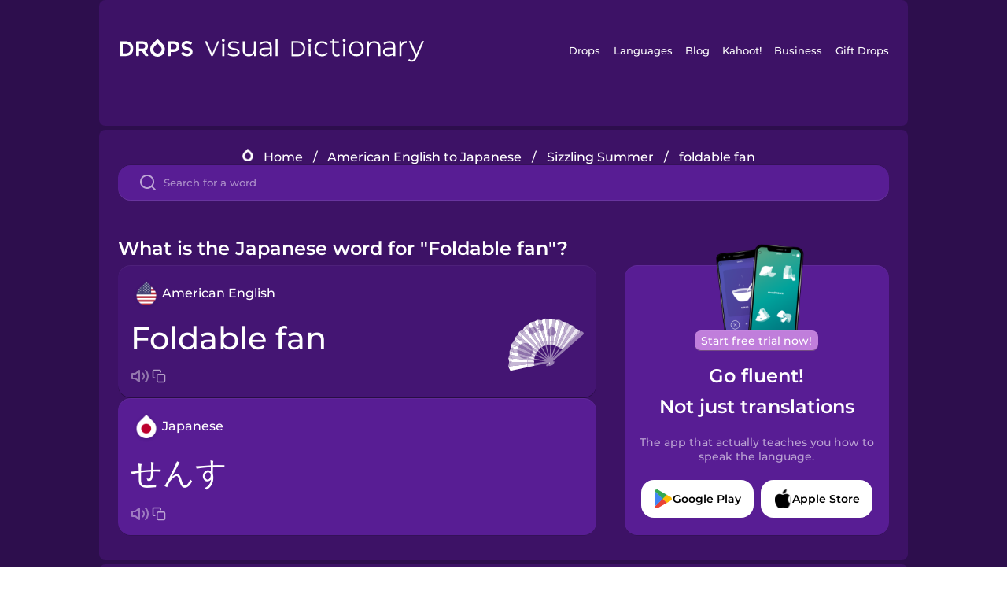

--- FILE ---
content_type: text/html
request_url: https://languagedrops.com/word/en/english/japanese/translate/foldable_fan/
body_size: 11839
content:
<!DOCTYPE html><html lang="en"><head><meta name="generator" content="React Static"/><title data-react-helmet="true">What is the Japanese word for &quot;Foldable fan&quot;?</title><meta data-react-helmet="true" name="description" content="Are you wondering how to say &quot;Foldable fan&quot; in Japanese ? &quot;Foldable fan&quot; is the equivalent to せんす in Japanese, and I’m pretty sure you’ve heard it many times before already. It’s also good to know, that エアコン means &quot;Air conditioner&quot; in Japanese, as well as &quot;Summer&quot; is なつ."/><script>(function(w,d,s,l,i){w[l]=w[l]||[];w[l].push({'gtm.start':
new Date().getTime(),event:'gtm.js'});var f=d.getElementsByTagName(s)[0],
j=d.createElement(s),dl=l!='dataLayer'?'&l='+l:'';j.async=true;j.src=
'https://www.googletagmanager.com/gtm.js?id='+i+dl;f.parentNode.insertBefore(j,f);
})(window,document,'script','dataLayer','GTM-NQMMXQR');
window.dataLayer = window.dataLayer || [];function gtag(){window.dataLayer.push(arguments)};gtag('js', new Date());</script><script>
  (function() {
    var script = document.createElement('script');
    script.type = 'text/javascript';
    script.async = true;
    script.setAttribute('data-noptimize', '1');
    script.setAttribute('data-cfasync', 'false');
    script.src = '//scripts.pubnation.com/tags/c6bc3913-5bee-4d60-adca-71ff3c54b07a.js';
    document.head.appendChild(script);
  })();
</script><link rel="preload" as="script" href="/word/templates/vendors~src/pages/Topic/TopicPage~src/pages/Translation/TranslationPage~src/pages/category/categoryP~6614e107.6fff4110.js"/><link rel="preload" as="script" href="/word/templates/src/pages/Topic/TopicPage~src/pages/Translation/TranslationPage~src/pages/category/categoryPage~src/~f0a404ff.3d24626f.js"/><link rel="preload" as="script" href="/word/templates/src/pages/Translation/TranslationPage~src/pages/uiHome/uiHomePage.9691a931.js"/><link rel="preload" as="script" href="/word/templates/src/pages/Translation/TranslationPage.02cd2c1c.js"/><link rel="preload" as="script" href="/word/templates/styles.d149ac83.js"/><link rel="preload" as="script" href="/word/templates/vendors~main.17b8031b.js"/><link rel="preload" as="script" href="/word/main.ba1a7cee.js"/><link rel="preload" as="style" href="/word/styles.d149ac83.css"/><link rel="stylesheet" href="/word/styles.d149ac83.css"/><meta charSet="UTF-8"/><link rel="canonical" href="https://languagedrops.com/word/en/english/japanese/translate/foldable_fan/"/><meta name="apple-itunes-app" content="app-id=939540371"/><link rel="icon" href="/word/assets/icons/favicon.png"/><link rel="shortcut icon" href="/word/assets/icons/favicon.png"/><meta name="viewport" content="width=device-width, initial-scale=1.0, maximum-scale=1.0, minimum-scale=1.0"/></head><body style="visibility:collapse;height:0;width:0;display:none"><noscript><iframe src="https://www.googletagmanager.com/ns.html?id=GTM-NQMMXQR" height="0" width="0" style="display:none;visibility:hidden"></iframe></noscript><div id="root"><div class="main-container"><div class="translation-page-container"><div class="section-container section-last-long-section "><div style="background-image:url(&#x27;/word/assets/icons/logo.svg&#x27;" class="header-container"><div class="header-links"><div class="header-link"><a href="https://languagedrops.com/" class="header-link-link">Drops</a></div><div class="header-link"><a href="https://languagedrops.com/languages" class="header-link-link">Languages</a></div><div class="header-link"><a href="https://languagedrops.com/blog" class="header-link-link">Blog</a></div><div class="header-link"><a href="https://kahoot.com" class="header-link-link">Kahoot!</a></div><div class="header-link"><a href="https://languagedrops.com/business" class="header-link-link">Business</a></div><div class="header-link"><a href="https://languagedrops.com/gift-drops" class="header-link-link">Gift Drops</a></div></div><div class="hamburger"><img src="https://languagedrops.com/word/assets/icons/hamburger.svg"/></div></div></div><div class="section-container section-last-long-section "><div class="sub-header-new-container"><div class="breadcrumb-bar-new-container"><img class="breadcrumb-bar-logo" src="https://languagedrops.com/word/assets/icons/drop.png"/><a title="Home" href="/word/en/" class="breadcrumb-link">Home</a><span class="breadcrumb-bar-separator">/</span><a title="American English to Japanese" href="/word/en/english/japanese/" class="breadcrumb-link">American English to Japanese</a><span class="breadcrumb-bar-separator">/</span><a title="Sizzling Summer" href="/word/en/english/japanese/topics/sizzling_summer/" class="breadcrumb-link">Sizzling Summer</a><span class="breadcrumb-bar-separator">/</span><span class="breadcrumb-no-link">foldable fan</span></div><div class="ais-InstantSearch__root"><div class="word-search-search-container"><div class="word-search-input-container"><img src="https://languagedrops.com/word/assets/icons/search.svg" class="word-search-input-icon"/><input type="text" class="word-search-input" value="" spellcheck="false" placeholder="Search for a word"/></div></div></div></div><h1 class="translation-page-title">What is the Japanese word for &quot;Foldable fan&quot;?</h1><div class="translation-container"><div class="translation-words-container"><div class="translation-native"><div class="translation-side"><div class="translation-side-language-container"><img src="https://languagedrops.com/word/assets/icons/languages/flag_drop_english.png" class="translation-side-language-image"/><span class="translation-side-language">American English</span></div><div class="particle-left"><h3 class="particle-text">foldable fan</h3><div class="particle-quick-actions"><div class="particle-speaker"><figure class="speaker-container  speaker-no-sound"><img class="speaker-image" src="https://languagedrops.com/word/assets/icons/speaker.svg"/><audio src="https://content-prod.drops-files.com/v90/sound/mp3/3bde104391a124271ff22dfa1f51a63f85d5acbf.mp3"></audio></figure></div><img class="particle-copy" src="https://languagedrops.com/word/assets/icons/copy.svg"/></div></div></div><div class="translation-illustration"><img decoding="async" title="foldable fan-せんす" alt="foldable fan-せんす.svg" class="word-image-image" src="https://content-prod.drops-files.com/v90/svg/v17/b43a6d24ea555d4cd9d0862ec02477d453ec8446.svg"/></div></div><div class="translation-foreign"><div class="translation-side"><div class="translation-side-language-container"><img src="https://languagedrops.com/word/assets/icons/languages/flag_drop_japanese.png" class="translation-side-language-image"/><span class="translation-side-language">Japanese</span></div><div class="particle-right"><h3 class="particle-text">せんす</h3><div class="particle-quick-actions"><div class="particle-speaker"><figure class="speaker-container  speaker-no-sound"><img class="speaker-image" src="https://languagedrops.com/word/assets/icons/speaker.svg"/><audio src="https://content-prod.drops-files.com/v90/sound/mp3/5bce3a4d710792bf30e7bc1ba86d0d4b5c358cfd.mp3"></audio></figure></div><img class="particle-copy" src="https://languagedrops.com/word/assets/icons/copy.svg"/></div></div></div></div></div><div class="app-redirect"><img src="https://languagedrops.com/word/assets/icons/mobileAppScreenshot.png" class="app-redirect-screenshot"/><span class="app-redirect-screenshot-title">Start free trial now!</span><div><h1 class="app-redirect-title">Go fluent!</h1><h1 class="app-redirect-title">Not just translations</h1></div><h3 class="app-redirect-description">The app that actually teaches you how to speak the language.</h3><div class="store-buttons-container"><div class="store-buttons-button"><img class="store-buttons-icon" src="https://languagedrops.com/word/assets/icons/google.svg"/><span class="store-buttons-text">Google Play</span></div><div class="store-buttons-button"><img class="store-buttons-icon" src="https://languagedrops.com/word/assets/icons/apple.svg"/><span class="store-buttons-text">Apple Store</span></div></div></div></div></div><div class="section-container section-last-long-section "><h2 class="bites-title">Learn the word in this minigame:</h2><div class="translation-page-bites-iframe-container"><iframe class="translation-page-bites-iframe" src=""></iframe></div></div><div class="section-container section-last-long-section "><div class="section-title-container"><h2 class="section-title">More Sizzling Summer Vocabulary in Japanese</h2></div><div class="topic-container"><div class="topic-header-container"><div class="topic-header-first-word"><span>American English</span></div><img src="https://languagedrops.com/word/assets/icons/swapper.svg" class="topic-header-arrow"/><div class="topic-header-second-word"><span>Japanese</span></div></div><div class="topic-new-row-wrapper"><a class="topic-new-row" href="/word/en/english/japanese/translate/air_conditioner"><div class="topic-new-row-translation-container"><div class="topic-new-row-languages-wrapper"><div class="topic-new-row-language-container"><img src="https://languagedrops.com/word/assets/icons/languages/flag_drop_english.png" class="topic-new-row-language-image"/><span class="topic-new-row-language">air conditioner</span></div><div class="topic-new-row-language-container-foreign"><img src="https://languagedrops.com/word/assets/icons/languages/flag_drop_japanese.png" class="topic-new-row-language-image"/><span class="topic-new-row-language">エアコン</span></div></div><div class="topic-new-row-illustration"><img decoding="async" title="air conditioner-エアコン" alt="air conditioner-エアコン.svg" class="word-image-image" src="https://content-prod.drops-files.com/v90/svg/v17/d29a694dd8fb9968d9a98acf20d89f39704961db.svg"/></div></div><div class="topic-new-row-quick-actions"><div class="topic-new-row-speaker"><figure class="speaker-container  speaker-no-sound"><img class="speaker-image" src="https://languagedrops.com/word/assets/icons/speaker.svg"/><audio src="https://content-prod.drops-files.com/v90/sound/mp3/78cdf29c0e13da79e18aa4f986a7d2033fabb990.mp3"></audio></figure></div><div class="topic-new-row-row-center"><img class="topic-new-row-copy" src="https://languagedrops.com/word/assets/icons/copy.svg"/><img class="topic-new-row-share" src="https://languagedrops.com/word/assets/icons/share.svg"/></div></div></a><a class="topic-new-row" href="/word/en/english/japanese/translate/summer"><div class="topic-new-row-translation-container"><div class="topic-new-row-languages-wrapper"><div class="topic-new-row-language-container"><img src="https://languagedrops.com/word/assets/icons/languages/flag_drop_english.png" class="topic-new-row-language-image"/><span class="topic-new-row-language">summer</span></div><div class="topic-new-row-language-container-foreign"><img src="https://languagedrops.com/word/assets/icons/languages/flag_drop_japanese.png" class="topic-new-row-language-image"/><span class="topic-new-row-language">なつ</span></div></div><div class="topic-new-row-illustration"><img decoding="async" title="summer-なつ" alt="summer-なつ.svg" class="word-image-image" src="https://content-prod.drops-files.com/v90/svg/v17/b371bb9b3fd5907ccc2788dae3bcfbb3480176ab.svg"/></div></div><div class="topic-new-row-quick-actions"><div class="topic-new-row-speaker"><figure class="speaker-container  speaker-no-sound"><img class="speaker-image" src="https://languagedrops.com/word/assets/icons/speaker.svg"/><audio src="https://content-prod.drops-files.com/v90/sound/mp3/c5a52fc77d955ef0a9555aa66618db13613bd492.mp3"></audio></figure></div><div class="topic-new-row-row-center"><img class="topic-new-row-copy" src="https://languagedrops.com/word/assets/icons/copy.svg"/><img class="topic-new-row-share" src="https://languagedrops.com/word/assets/icons/share.svg"/></div></div></a><a class="topic-new-row" href="/word/en/english/japanese/translate/mountain"><div class="topic-new-row-translation-container"><div class="topic-new-row-languages-wrapper"><div class="topic-new-row-language-container"><img src="https://languagedrops.com/word/assets/icons/languages/flag_drop_english.png" class="topic-new-row-language-image"/><span class="topic-new-row-language">mountain</span></div><div class="topic-new-row-language-container-foreign"><img src="https://languagedrops.com/word/assets/icons/languages/flag_drop_japanese.png" class="topic-new-row-language-image"/><span class="topic-new-row-language">やま</span></div></div><div class="topic-new-row-illustration"><img decoding="async" title="mountain-やま" alt="mountain-やま.svg" class="word-image-image" src="https://content-prod.drops-files.com/v90/svg/v17/0577f13ccbbca1601176a12848932a7dd9788ede.svg"/></div></div><div class="topic-new-row-quick-actions"><div class="topic-new-row-speaker"><figure class="speaker-container  speaker-no-sound"><img class="speaker-image" src="https://languagedrops.com/word/assets/icons/speaker.svg"/><audio src="https://content-prod.drops-files.com/v90/sound/mp3/b0a5ebcbfc56edc671046d677e364c2d305a3e3a.mp3"></audio></figure></div><div class="topic-new-row-row-center"><img class="topic-new-row-copy" src="https://languagedrops.com/word/assets/icons/copy.svg"/><img class="topic-new-row-share" src="https://languagedrops.com/word/assets/icons/share.svg"/></div></div></a><a class="topic-new-row" href="/word/en/english/japanese/translate/strawberry"><div class="topic-new-row-translation-container"><div class="topic-new-row-languages-wrapper"><div class="topic-new-row-language-container"><img src="https://languagedrops.com/word/assets/icons/languages/flag_drop_english.png" class="topic-new-row-language-image"/><span class="topic-new-row-language">strawberry</span></div><div class="topic-new-row-language-container-foreign"><img src="https://languagedrops.com/word/assets/icons/languages/flag_drop_japanese.png" class="topic-new-row-language-image"/><span class="topic-new-row-language">イチゴ</span></div></div><div class="topic-new-row-illustration"><img decoding="async" title="strawberry-イチゴ" alt="strawberry-イチゴ.svg" class="word-image-image" src="https://content-prod.drops-files.com/v90/svg/v17/64a87fa518192060522c952a16609fd8b5fb2564.svg"/></div></div><div class="topic-new-row-quick-actions"><div class="topic-new-row-speaker"><figure class="speaker-container  speaker-no-sound"><img class="speaker-image" src="https://languagedrops.com/word/assets/icons/speaker.svg"/><audio src="https://content-prod.drops-files.com/v90/sound/mp3/15d3abde487958c6a51971a008cadc5ba9d211b6.mp3"></audio></figure></div><div class="topic-new-row-row-center"><img class="topic-new-row-copy" src="https://languagedrops.com/word/assets/icons/copy.svg"/><img class="topic-new-row-share" src="https://languagedrops.com/word/assets/icons/share.svg"/></div></div></a><a class="topic-new-row" href="/word/en/english/japanese/translate/watermelon"><div class="topic-new-row-translation-container"><div class="topic-new-row-languages-wrapper"><div class="topic-new-row-language-container"><img src="https://languagedrops.com/word/assets/icons/languages/flag_drop_english.png" class="topic-new-row-language-image"/><span class="topic-new-row-language">watermelon</span></div><div class="topic-new-row-language-container-foreign"><img src="https://languagedrops.com/word/assets/icons/languages/flag_drop_japanese.png" class="topic-new-row-language-image"/><span class="topic-new-row-language">すいか</span></div></div><div class="topic-new-row-illustration"><img decoding="async" title="watermelon-すいか" alt="watermelon-すいか.svg" class="word-image-image" src="https://content-prod.drops-files.com/v90/svg/v17/2d092b03fb373dfec8cec7ec4a43a899d4b75401.svg"/></div></div><div class="topic-new-row-quick-actions"><div class="topic-new-row-speaker"><figure class="speaker-container  speaker-no-sound"><img class="speaker-image" src="https://languagedrops.com/word/assets/icons/speaker.svg"/><audio src="https://content-prod.drops-files.com/v90/sound/mp3/6ece8362c1231101bdef533fd59047b140dcb04d.mp3"></audio></figure></div><div class="topic-new-row-row-center"><img class="topic-new-row-copy" src="https://languagedrops.com/word/assets/icons/copy.svg"/><img class="topic-new-row-share" src="https://languagedrops.com/word/assets/icons/share.svg"/></div></div></a><a class="topic-new-row" href="/word/en/english/japanese/translate/sea"><div class="topic-new-row-translation-container"><div class="topic-new-row-languages-wrapper"><div class="topic-new-row-language-container"><img src="https://languagedrops.com/word/assets/icons/languages/flag_drop_english.png" class="topic-new-row-language-image"/><span class="topic-new-row-language">sea</span></div><div class="topic-new-row-language-container-foreign"><img src="https://languagedrops.com/word/assets/icons/languages/flag_drop_japanese.png" class="topic-new-row-language-image"/><span class="topic-new-row-language">うみ</span></div></div><div class="topic-new-row-illustration"><img decoding="async" title="sea-うみ" alt="sea-うみ.svg" class="word-image-image" src="https://content-prod.drops-files.com/v90/svg/v17/3c2befa8ac3a0f8c94d4760fe0fe31c9ca6f5929.svg"/></div></div><div class="topic-new-row-quick-actions"><div class="topic-new-row-speaker"><figure class="speaker-container  speaker-no-sound"><img class="speaker-image" src="https://languagedrops.com/word/assets/icons/speaker.svg"/><audio src="https://content-prod.drops-files.com/v90/sound/mp3/50f668bd8c401b4f362ceb2c3b9c699646a2eac8.mp3"></audio></figure></div><div class="topic-new-row-row-center"><img class="topic-new-row-copy" src="https://languagedrops.com/word/assets/icons/copy.svg"/><img class="topic-new-row-share" src="https://languagedrops.com/word/assets/icons/share.svg"/></div></div></a><a class="topic-new-row" href="/word/en/english/japanese/translate/fireworks"><div class="topic-new-row-translation-container"><div class="topic-new-row-languages-wrapper"><div class="topic-new-row-language-container"><img src="https://languagedrops.com/word/assets/icons/languages/flag_drop_english.png" class="topic-new-row-language-image"/><span class="topic-new-row-language">fireworks</span></div><div class="topic-new-row-language-container-foreign"><img src="https://languagedrops.com/word/assets/icons/languages/flag_drop_japanese.png" class="topic-new-row-language-image"/><span class="topic-new-row-language">はなび</span></div></div><div class="topic-new-row-illustration"><img decoding="async" title="fireworks-はなび" alt="fireworks-はなび.svg" class="word-image-image" src="https://content-prod.drops-files.com/v90/svg/v17/41b24dcb98d1457236220049e84fe6cb4da0d0b1.svg"/></div></div><div class="topic-new-row-quick-actions"><div class="topic-new-row-speaker"><figure class="speaker-container  speaker-no-sound"><img class="speaker-image" src="https://languagedrops.com/word/assets/icons/speaker.svg"/><audio src="https://content-prod.drops-files.com/v90/sound/mp3/dad58ef92ea5edf20c00a515932e534a289576d6.mp3"></audio></figure></div><div class="topic-new-row-row-center"><img class="topic-new-row-copy" src="https://languagedrops.com/word/assets/icons/copy.svg"/><img class="topic-new-row-share" src="https://languagedrops.com/word/assets/icons/share.svg"/></div></div></a><a class="topic-new-row" href="/word/en/english/japanese/translate/sunflower"><div class="topic-new-row-translation-container"><div class="topic-new-row-languages-wrapper"><div class="topic-new-row-language-container"><img src="https://languagedrops.com/word/assets/icons/languages/flag_drop_english.png" class="topic-new-row-language-image"/><span class="topic-new-row-language">sunflower</span></div><div class="topic-new-row-language-container-foreign"><img src="https://languagedrops.com/word/assets/icons/languages/flag_drop_japanese.png" class="topic-new-row-language-image"/><span class="topic-new-row-language">ひまわり</span></div></div><div class="topic-new-row-illustration"><img decoding="async" title="sunflower-ひまわり" alt="sunflower-ひまわり.svg" class="word-image-image" src="https://content-prod.drops-files.com/v90/svg/v17/a82acb3ce78813f977e454fb2857793c08cb7b1d.svg"/></div></div><div class="topic-new-row-quick-actions"><div class="topic-new-row-speaker"><figure class="speaker-container  speaker-no-sound"><img class="speaker-image" src="https://languagedrops.com/word/assets/icons/speaker.svg"/><audio src="https://content-prod.drops-files.com/v90/sound/mp3/ccc4646200502cf278987fc66fef6fafc9469bb5.mp3"></audio></figure></div><div class="topic-new-row-row-center"><img class="topic-new-row-copy" src="https://languagedrops.com/word/assets/icons/copy.svg"/><img class="topic-new-row-share" src="https://languagedrops.com/word/assets/icons/share.svg"/></div></div></a><a class="topic-new-row" href="/word/en/english/japanese/translate/informal_cotton_kimono"><div class="topic-new-row-translation-container"><div class="topic-new-row-languages-wrapper"><div class="topic-new-row-language-container"><img src="https://languagedrops.com/word/assets/icons/languages/flag_drop_english.png" class="topic-new-row-language-image"/><span class="topic-new-row-language">informal cotton kimono</span></div><div class="topic-new-row-language-container-foreign"><img src="https://languagedrops.com/word/assets/icons/languages/flag_drop_japanese.png" class="topic-new-row-language-image"/><span class="topic-new-row-language">ゆかた</span></div></div><div class="topic-new-row-illustration"><img decoding="async" title="informal cotton kimono-ゆかた" alt="informal cotton kimono-ゆかた.svg" class="word-image-image" src="https://content-prod.drops-files.com/v90/svg/v17/1a8a256a0c745f023c50731010b12871cce40d08.svg"/></div></div><div class="topic-new-row-quick-actions"><div class="topic-new-row-speaker"><figure class="speaker-container  speaker-no-sound"><img class="speaker-image" src="https://languagedrops.com/word/assets/icons/speaker.svg"/><audio src="https://content-prod.drops-files.com/v90/sound/mp3/af2518c79fbf04540c7e7d2397242f7a93dba0a1.mp3"></audio></figure></div><div class="topic-new-row-row-center"><img class="topic-new-row-copy" src="https://languagedrops.com/word/assets/icons/copy.svg"/><img class="topic-new-row-share" src="https://languagedrops.com/word/assets/icons/share.svg"/></div></div></a><a class="topic-new-row" href="/word/en/english/japanese/translate/cold_soba_noodles_served_on_a_bamboo_tray"><div class="topic-new-row-translation-container"><div class="topic-new-row-languages-wrapper"><div class="topic-new-row-language-container"><img src="https://languagedrops.com/word/assets/icons/languages/flag_drop_english.png" class="topic-new-row-language-image"/><span class="topic-new-row-language">cold soba noodles served on a bamboo tray</span></div><div class="topic-new-row-language-container-foreign"><img src="https://languagedrops.com/word/assets/icons/languages/flag_drop_japanese.png" class="topic-new-row-language-image"/><span class="topic-new-row-language">ざるそば</span></div></div><div class="topic-new-row-illustration"><img decoding="async" title="cold soba noodles served on a bamboo tray-ざるそば" alt="cold soba noodles served on a bamboo tray-ざるそば.svg" class="word-image-image" src="https://content-prod.drops-files.com/v90/svg/v17/8f074608fffad9e59827949ccf28afe700846059.svg"/></div></div><div class="topic-new-row-quick-actions"><div class="topic-new-row-speaker"><figure class="speaker-container  speaker-no-sound"><img class="speaker-image" src="https://languagedrops.com/word/assets/icons/speaker.svg"/><audio src="https://content-prod.drops-files.com/v90/sound/mp3/076afd97c186f953aca25ef28b8aeb82d2f3a020.mp3"></audio></figure></div><div class="topic-new-row-row-center"><img class="topic-new-row-copy" src="https://languagedrops.com/word/assets/icons/copy.svg"/><img class="topic-new-row-share" src="https://languagedrops.com/word/assets/icons/share.svg"/></div></div></a><a class="topic-new-row" href="/word/en/english/japanese/translate/thin_wheat_noodles"><div class="topic-new-row-translation-container"><div class="topic-new-row-languages-wrapper"><div class="topic-new-row-language-container"><img src="https://languagedrops.com/word/assets/icons/languages/flag_drop_english.png" class="topic-new-row-language-image"/><span class="topic-new-row-language">thin wheat noodles</span></div><div class="topic-new-row-language-container-foreign"><img src="https://languagedrops.com/word/assets/icons/languages/flag_drop_japanese.png" class="topic-new-row-language-image"/><span class="topic-new-row-language">そうめん</span></div></div><div class="topic-new-row-illustration"><img decoding="async" title="thin wheat noodles-そうめん" alt="thin wheat noodles-そうめん.svg" class="word-image-image" src="https://content-prod.drops-files.com/v90/svg/v17/87bb8ae48c5bf4070d863f359b6a7e59021c6fc9.svg"/></div></div><div class="topic-new-row-quick-actions"><div class="topic-new-row-speaker"><figure class="speaker-container  speaker-no-sound"><img class="speaker-image" src="https://languagedrops.com/word/assets/icons/speaker.svg"/><audio src="https://content-prod.drops-files.com/v90/sound/mp3/58c18b3989586d093e2449b47c1871a9b4bc68a9.mp3"></audio></figure></div><div class="topic-new-row-row-center"><img class="topic-new-row-copy" src="https://languagedrops.com/word/assets/icons/copy.svg"/><img class="topic-new-row-share" src="https://languagedrops.com/word/assets/icons/share.svg"/></div></div></a><a class="topic-new-row" href="/word/en/english/japanese/translate/chilled_ramen_with_toppings"><div class="topic-new-row-translation-container"><div class="topic-new-row-languages-wrapper"><div class="topic-new-row-language-container"><img src="https://languagedrops.com/word/assets/icons/languages/flag_drop_english.png" class="topic-new-row-language-image"/><span class="topic-new-row-language">chilled ramen with toppings</span></div><div class="topic-new-row-language-container-foreign"><img src="https://languagedrops.com/word/assets/icons/languages/flag_drop_japanese.png" class="topic-new-row-language-image"/><span class="topic-new-row-language">ひやしちゅうか</span></div></div><div class="topic-new-row-illustration"><img decoding="async" title="chilled ramen with toppings-ひやしちゅうか" alt="chilled ramen with toppings-ひやしちゅうか.svg" class="word-image-image" src="https://content-prod.drops-files.com/v90/svg/v17/0e5a8d5d067205cbaa84d12e7e89c1e187aa45f1.svg"/></div></div><div class="topic-new-row-quick-actions"><div class="topic-new-row-speaker"><figure class="speaker-container  speaker-no-sound"><img class="speaker-image" src="https://languagedrops.com/word/assets/icons/speaker.svg"/><audio src="https://content-prod.drops-files.com/v90/sound/mp3/ec7bc56da829dfd3b1137d02eb1714f16657e227.mp3"></audio></figure></div><div class="topic-new-row-row-center"><img class="topic-new-row-copy" src="https://languagedrops.com/word/assets/icons/copy.svg"/><img class="topic-new-row-share" src="https://languagedrops.com/word/assets/icons/share.svg"/></div></div></a><a class="topic-new-row" href="/word/en/english/japanese/translate/white_peach_jelly"><div class="topic-new-row-translation-container"><div class="topic-new-row-languages-wrapper"><div class="topic-new-row-language-container"><img src="https://languagedrops.com/word/assets/icons/languages/flag_drop_english.png" class="topic-new-row-language-image"/><span class="topic-new-row-language">white peach jelly</span></div><div class="topic-new-row-language-container-foreign"><img src="https://languagedrops.com/word/assets/icons/languages/flag_drop_japanese.png" class="topic-new-row-language-image"/><span class="topic-new-row-language">はくとうゼリー</span></div></div><div class="topic-new-row-illustration"><img decoding="async" title="white peach jelly-はくとうゼリー" alt="white peach jelly-はくとうゼリー.svg" class="word-image-image" src="https://content-prod.drops-files.com/v90/svg/v17/e0d3ebbc1d120a2a6f4fa4268c88d5900067e88e.svg"/></div></div><div class="topic-new-row-quick-actions"><div class="topic-new-row-speaker"><figure class="speaker-container  speaker-no-sound"><img class="speaker-image" src="https://languagedrops.com/word/assets/icons/speaker.svg"/><audio src="https://content-prod.drops-files.com/v90/sound/mp3/9661341e867d6746611ef53fac179c9f91c6e877.mp3"></audio></figure></div><div class="topic-new-row-row-center"><img class="topic-new-row-copy" src="https://languagedrops.com/word/assets/icons/copy.svg"/><img class="topic-new-row-share" src="https://languagedrops.com/word/assets/icons/share.svg"/></div></div></a><a class="topic-new-row" href="/word/en/english/japanese/translate/jelly_and_fruit_dessert"><div class="topic-new-row-translation-container"><div class="topic-new-row-languages-wrapper"><div class="topic-new-row-language-container"><img src="https://languagedrops.com/word/assets/icons/languages/flag_drop_english.png" class="topic-new-row-language-image"/><span class="topic-new-row-language">jelly and fruit dessert</span></div><div class="topic-new-row-language-container-foreign"><img src="https://languagedrops.com/word/assets/icons/languages/flag_drop_japanese.png" class="topic-new-row-language-image"/><span class="topic-new-row-language">あんみつ</span></div></div><div class="topic-new-row-illustration"><img decoding="async" title="jelly and fruit dessert-あんみつ" alt="jelly and fruit dessert-あんみつ.svg" class="word-image-image" src="https://content-prod.drops-files.com/v90/svg/v17/87cd022528bd642aea98ee4f54b91428b402c59e.svg"/></div></div><div class="topic-new-row-quick-actions"><div class="topic-new-row-speaker"><figure class="speaker-container  speaker-no-sound"><img class="speaker-image" src="https://languagedrops.com/word/assets/icons/speaker.svg"/><audio src="https://content-prod.drops-files.com/v90/sound/mp3/5adb051d73d6069c2096e5bdf0e82bffcc30e176.mp3"></audio></figure></div><div class="topic-new-row-row-center"><img class="topic-new-row-copy" src="https://languagedrops.com/word/assets/icons/copy.svg"/><img class="topic-new-row-share" src="https://languagedrops.com/word/assets/icons/share.svg"/></div></div></a><a class="topic-new-row" href="/word/en/english/japanese/translate/shaved_ice"><div class="topic-new-row-translation-container"><div class="topic-new-row-languages-wrapper"><div class="topic-new-row-language-container"><img src="https://languagedrops.com/word/assets/icons/languages/flag_drop_english.png" class="topic-new-row-language-image"/><span class="topic-new-row-language">shaved ice</span></div><div class="topic-new-row-language-container-foreign"><img src="https://languagedrops.com/word/assets/icons/languages/flag_drop_japanese.png" class="topic-new-row-language-image"/><span class="topic-new-row-language">かきごおり</span></div></div><div class="topic-new-row-illustration"><img decoding="async" title="shaved ice-かきごおり" alt="shaved ice-かきごおり.svg" class="word-image-image" src="https://content-prod.drops-files.com/v90/svg/v17/236a8aee34d0b63cd5f292a56f8d6e71ec8ad4ba.svg"/></div></div><div class="topic-new-row-quick-actions"><div class="topic-new-row-speaker"><figure class="speaker-container  speaker-no-sound"><img class="speaker-image" src="https://languagedrops.com/word/assets/icons/speaker.svg"/><audio src="https://content-prod.drops-files.com/v90/sound/mp3/059d19367919c6c7987279c0bc9868454b9e3ad1.mp3"></audio></figure></div><div class="topic-new-row-row-center"><img class="topic-new-row-copy" src="https://languagedrops.com/word/assets/icons/copy.svg"/><img class="topic-new-row-share" src="https://languagedrops.com/word/assets/icons/share.svg"/></div></div></a><a class="topic-new-row" href="/word/en/english/japanese/translate/adzuki_jelly"><div class="topic-new-row-translation-container"><div class="topic-new-row-languages-wrapper"><div class="topic-new-row-language-container"><img src="https://languagedrops.com/word/assets/icons/languages/flag_drop_english.png" class="topic-new-row-language-image"/><span class="topic-new-row-language">adzuki jelly</span></div><div class="topic-new-row-language-container-foreign"><img src="https://languagedrops.com/word/assets/icons/languages/flag_drop_japanese.png" class="topic-new-row-language-image"/><span class="topic-new-row-language">ようかん</span></div></div><div class="topic-new-row-illustration"><img decoding="async" title="adzuki jelly-ようかん" alt="adzuki jelly-ようかん.svg" class="word-image-image" src="https://content-prod.drops-files.com/v90/svg/v17/fb11dc9c049cbd727cd30f2b59b721f8057f2b9b.svg"/></div></div><div class="topic-new-row-quick-actions"><div class="topic-new-row-speaker"><figure class="speaker-container  speaker-no-sound"><img class="speaker-image" src="https://languagedrops.com/word/assets/icons/speaker.svg"/><audio src="https://content-prod.drops-files.com/v90/sound/mp3/b95c90f68657f677cfa83fc64b15ec267765da3f.mp3"></audio></figure></div><div class="topic-new-row-row-center"><img class="topic-new-row-copy" src="https://languagedrops.com/word/assets/icons/copy.svg"/><img class="topic-new-row-share" src="https://languagedrops.com/word/assets/icons/share.svg"/></div></div></a><a class="topic-new-row" href="/word/en/english/japanese/translate/wooden_clogs"><div class="topic-new-row-translation-container"><div class="topic-new-row-languages-wrapper"><div class="topic-new-row-language-container"><img src="https://languagedrops.com/word/assets/icons/languages/flag_drop_english.png" class="topic-new-row-language-image"/><span class="topic-new-row-language">wooden clogs</span></div><div class="topic-new-row-language-container-foreign"><img src="https://languagedrops.com/word/assets/icons/languages/flag_drop_japanese.png" class="topic-new-row-language-image"/><span class="topic-new-row-language">げた</span></div></div><div class="topic-new-row-illustration"><img decoding="async" title="wooden clogs-げた" alt="wooden clogs-げた.svg" class="word-image-image" src="https://content-prod.drops-files.com/v90/svg/v17/5302e22880478da62fa1ed725086d668c7a07159.svg"/></div></div><div class="topic-new-row-quick-actions"><div class="topic-new-row-speaker"><figure class="speaker-container  speaker-no-sound"><img class="speaker-image" src="https://languagedrops.com/word/assets/icons/speaker.svg"/><audio src="https://content-prod.drops-files.com/v90/sound/mp3/8de00feef61e33830322e69ca67412bbe6bb5fb5.mp3"></audio></figure></div><div class="topic-new-row-row-center"><img class="topic-new-row-copy" src="https://languagedrops.com/word/assets/icons/copy.svg"/><img class="topic-new-row-share" src="https://languagedrops.com/word/assets/icons/share.svg"/></div></div></a><a class="topic-new-row" href="/word/en/english/japanese/translate/it&#x27;s_hot_"><div class="topic-new-row-translation-container"><div class="topic-new-row-languages-wrapper"><div class="topic-new-row-language-container"><img src="https://languagedrops.com/word/assets/icons/languages/flag_drop_english.png" class="topic-new-row-language-image"/><span class="topic-new-row-language">It&#x27;s hot.</span></div><div class="topic-new-row-language-container-foreign"><img src="https://languagedrops.com/word/assets/icons/languages/flag_drop_japanese.png" class="topic-new-row-language-image"/><span class="topic-new-row-language">あついです</span></div></div><div class="topic-new-row-illustration"><img decoding="async" title="It&#x27;s hot.-あついです" alt="It&#x27;s hot.-あついです.svg" class="word-image-image" src="https://content-prod.drops-files.com/v90/svg/v17/774036b277aca974957d1dd028c8740a9835d003.svg"/></div></div><div class="topic-new-row-quick-actions"><div class="topic-new-row-speaker"><figure class="speaker-container  speaker-no-sound"><img class="speaker-image" src="https://languagedrops.com/word/assets/icons/speaker.svg"/><audio src="https://content-prod.drops-files.com/v90/sound/mp3/64ca66fe2f311a897f25ac6c255861f39cde7f9c.mp3"></audio></figure></div><div class="topic-new-row-row-center"><img class="topic-new-row-copy" src="https://languagedrops.com/word/assets/icons/copy.svg"/><img class="topic-new-row-share" src="https://languagedrops.com/word/assets/icons/share.svg"/></div></div></a></div></div></div><div class="section-container section-last-long-section "><div class="section-container section-last-long-section "><div class="section-title-container"><h2 class="section-title">How &quot;Foldable fan&quot; is said across the globe.</h2></div><div class="word-in-other-languages-container"><span class="fancy-language-new-container">Hungarian</span><span class="word-in-other-languages-word">összehajtható legyező</span></div><div class="word-in-other-languages-container"><span class="fancy-language-new-container">Korean</span><span class="word-in-other-languages-word">부채</span></div><div class="word-in-other-languages-container"><span class="fancy-language-new-container">Castilian Spanish</span><span class="word-in-other-languages-word">abanico plegable</span></div><div class="word-in-other-languages-container"><span class="fancy-language-new-container">French</span><span class="word-in-other-languages-word">éventail</span></div><div class="word-in-other-languages-container"><span class="fancy-language-new-container">Mandarin Chinese</span><span class="word-in-other-languages-word">可折叠风扇</span></div><div class="word-in-other-languages-container"><span class="fancy-language-new-container">Italian</span><span class="word-in-other-languages-word">il ventaglio pieghevole</span></div><div class="word-in-other-languages-container"><span class="fancy-language-new-container">German</span><span class="word-in-other-languages-word">der japanische Faltfächer</span></div><div class="word-in-other-languages-container"><span class="fancy-language-new-container">Russian</span><span class="word-in-other-languages-word">веер</span></div><div class="word-in-other-languages-container"><span class="fancy-language-new-container">Brazilian Portuguese</span><span class="word-in-other-languages-word">leque</span></div><div class="word-in-other-languages-container"><span class="fancy-language-new-container">Arabic</span><span class="word-in-other-languages-word">مروحة قابلة للطي</span></div><div class="word-in-other-languages-container"><span class="fancy-language-new-container">Turkish</span><span class="word-in-other-languages-word">katlanan yelpaze</span></div><div class="word-in-other-languages-container"><span class="fancy-language-new-container">Hindi</span><span class="word-in-other-languages-word">फोल्ड होने वाला पंखा</span></div><div class="word-in-other-languages-container"><span class="fancy-language-new-container">Vietnamese</span><span class="word-in-other-languages-word">quạt gấp</span></div><div class="word-in-other-languages-container"><span class="fancy-language-new-container">Indonesian</span><span class="word-in-other-languages-word">kipas lipat</span></div><div class="word-in-other-languages-container"><span class="fancy-language-new-container">British English</span><span class="word-in-other-languages-word">foldable fan</span></div><div class="word-in-other-languages-container"><span class="fancy-language-new-container">Mexican Spanish</span><span class="word-in-other-languages-word">abanico plegable</span></div><div class="word-in-other-languages-container"><span class="fancy-language-new-container">European Portuguese</span><span class="word-in-other-languages-word">o leque</span></div><div class="word-in-other-languages-container"><span class="fancy-language-new-container">Thai</span><span class="word-in-other-languages-word">พัดพับของญี่ปุ่น</span></div><div class="word-in-other-languages-container"><span class="fancy-language-new-container">Ukrainian</span><span class="word-in-other-languages-word">віяло</span></div></div></div><div class="section-container section-last-long-section "><div class="section-title-container"><h2 class="section-title">Other interesting topics in Japanese</h2></div><div class="two-columns-grid-main-container"><div class="two-columns-grid-column1"><div class="two-columns-grid-related-word-container"><div class="linkable-words-container-word-container"><a title="Words for Sounds" href="/word/en/english/japanese/topics/words_for_sounds/" class="linkable-word-box-container"><div class="linkable-word-box-image-container"><img decoding="async" class="word-image-image" src="https://content-prod.drops-files.com/v90/svg/v17/66442c7565531a985dd657692f9df55508da8f8e.svg"/></div><h2 class="linkable-word-box-text">Words for Sounds</h2></a></div></div><div class="two-columns-grid-related-word-container"><div class="linkable-words-container-word-container"><a title="Measure Words" href="/word/en/english/japanese/topics/measure_words/" class="linkable-word-box-container"><div class="linkable-word-box-image-container"><img decoding="async" class="word-image-image" src="https://content-prod.drops-files.com/v90/svg/v17/1b754cf1e55f472fc7ee58d39482e96a3ec7d4c9.svg"/></div><h2 class="linkable-word-box-text">Measure Words</h2></a></div></div><div class="two-columns-grid-related-word-container"><div class="linkable-words-container-word-container"><a title="Making an Impact" href="/word/en/english/japanese/topics/making_an_impact/" class="linkable-word-box-container"><div class="linkable-word-box-image-container"><img decoding="async" class="word-image-image" src="https://content-prod.drops-files.com/v90/svg/v17/24458a9a04de9ef0f4fe4aff77e34c51eb71808a.svg"/></div><h2 class="linkable-word-box-text">Making an Impact</h2></a></div></div></div><div class="two-columns-grid-column2"><div class="two-columns-grid-related-word-container"><div class="linkable-words-container-word-container"><a title="Animal Sounds" href="/word/en/english/japanese/topics/animal_sounds/" class="linkable-word-box-container"><div class="linkable-word-box-image-container"><img decoding="async" class="word-image-image" src="https://content-prod.drops-files.com/v90/svg/v17/ad0f00ca107ec9f7c45b8c1c544e4d41d0cdf390.svg"/></div><h2 class="linkable-word-box-text">Animal Sounds</h2></a></div></div><div class="two-columns-grid-related-word-container"><div class="linkable-words-container-word-container"><a title="Winter" href="/word/en/english/japanese/topics/winter/" class="linkable-word-box-container"><div class="linkable-word-box-image-container"><img decoding="async" class="word-image-image" src="https://content-prod.drops-files.com/v90/svg/v17/aa81b744b3f96ac66d2cc4a418e0f257cd14aad3.svg"/></div><h2 class="linkable-word-box-text">Winter</h2></a></div></div><div class="two-columns-grid-related-word-container"><div class="linkable-words-container-word-container"><a title="Fall" href="/word/en/english/japanese/topics/fall/" class="linkable-word-box-container"><div class="linkable-word-box-image-container"><img decoding="async" class="word-image-image" src="https://content-prod.drops-files.com/v90/svg/v17/552d99ba5c1b02e1020ffa6537f9276526b6b06c.svg"/></div><h2 class="linkable-word-box-text">Fall</h2></a></div></div></div></div></div><div class="footer-container"><div class="section-container section-last-long-section "><div class="section-title-container"><h2 class="section-title">Ready to learn Japanese?</h2><h2 class="subtitle">Language Drops is a fun, visual language learning app. Learn Japanese free today.</h2></div><div class="footer-banner"><div class="download-banner-container"><div class="qr-download-container"><div class="qr-download"><canvas id="react-qrcode-logo" height="170" width="170" style="height:170px;width:170px"></canvas></div></div><div class="download-banner"><a class="download-button  drops-button-small" style="background-image:url(&#x27;/word/assets/images/drops-appstore-1.svg&#x27;);opacity:1" href="https://apps.apple.com/us/app/language-learning-games-drops/id939540371"></a><a class="download-button  drops-button-small" style="background-image:url(&#x27;/word/assets/images/drops-google-play-1.svg&#x27;);opacity:1" href="https://play.google.com/store/apps/details?id=com.languagedrops.drops.international&amp;hl=en"></a></div></div></div></div></div></div></div></div><div class="site-footer-container"><div class="footer-section-v2"><div class="wrapper w-container"><div class="footer-v2"><div class="footer-logo"><h4 class="heading-39"><span class="text-span-3">Drops</span></h4><ul role="list" class="list-4"><li class="list-item-5"><a href="/word/about" class="link-3">About</a></li><li class="list-item-6"><a href="/word/blog" class="link-4">Blog</a></li><li class="list-item-6"><a href="https://app.languagedrops.com/" class="link-4" target="_blank">Try Drops</a></li><li class="list-item"><a href="https://languagedrops.com/business" class="link-4" target="_blank">Drops for Business</a></li><li class="list-item"><a href="https://languagedrops.com/word/en" target="_blank" class="link-6">Visual Dictionary (Word Drops)</a></li><li class="list-item"><a href="/word/language-resources" target="_blank" class="link-7">Recommended Resources</a></li><li class="list-item-2"><a href="https://languagedrops.com/gift-drops" class="link-10">Gift Drops</a></li><li class="list-item-2"><a href="https://app.languagedrops.com/#/purchase/gift/redeem" target="_blank" class="link-10">Redeem Gift</a></li><li class="list-item-2"><a href="/word/press" class="link-10">Press</a></li><li class="list-item"><a href="https://drops.workable.com/" target="_blank" class="link-8">Join Us</a></li><li class="list-item"><a href="https://planblabs.shortlist.co/portal/" target="_blank" class="link-8">Join Our Translator Team</a></li><li class="list-item"><a href="https://languagedrops.com/affiliates" target="_blank" class="link-8">Affiliates</a></li><li class="list-item"><a href="https://languagedrops.com/support" target="_blank" class="link-8">Help and FAQ</a></li></ul><a href="https://twitter.com/language_drops" target="_blank" class="social-button left-button w-inline-block"><img src="https://assets.website-files.com/5ccc2cf8c370bd68bba42321/5d934dd71d15376892b341a7_Twitter_social_icon.png" alt="Visit Drops on Twitter" class="social-icon"/></a><a href="https://www.facebook.com/LearnwithDrops/" target="_blank" class="social-button middle-button w-inline-block"><img src="https://assets.website-files.com/5ccc2cf8c370bd68bba42321/5d934dd7232e366d48a5ccd8_Facebook_social_icon.png" alt="Visit Drops on Facebook" class="social-icon"/></a><a href="https://www.instagram.com/language_drops/" target="_blank" class="social-button right-button w-inline-block"><img src="https://assets.website-files.com/5ccc2cf8c370bd68bba42321/5d934dd76b517d28614f60c3_Instagram_social_icon.png" alt="Visit Drops on Instagram" class="social-icon"/></a></div><div class="footer-right-links"><h4 class="heading-2"><span class="text-span-4">Drops Courses</span></h4><div class="w-dyn-list"><div role="list" class="collection-list-4 w-dyn-items w-row"><div role="listitem" class="collection-item-2 w-dyn-item w-col w-col-6"><a href="https://languagedrops.com/language/learn-ainu" class="link-2">Learn Ainu</a></div><div role="listitem" class="collection-item-2 w-dyn-item w-col w-col-6"><a href="https://languagedrops.com/language/learn-american-english" class="link-2">Learn American English</a></div><div role="listitem" class="collection-item-2 w-dyn-item w-col w-col-6"><a href="https://languagedrops.com/language/learn-arabic" class="link-2">Learn Arabic</a></div><div role="listitem" class="collection-item-2 w-dyn-item w-col w-col-6"><a href="https://languagedrops.com/language/learn-brazilian-portuguese" class="link-2">Learn Brazilian Portuguese</a></div><div role="listitem" class="collection-item-2 w-dyn-item w-col w-col-6"><a href="https://languagedrops.com/language/learn-british-english" class="link-2">Learn British English</a></div><div role="listitem" class="collection-item-2 w-dyn-item w-col w-col-6"><a href="https://languagedrops.com/language/learn-cantonese" class="link-2">Learn Cantonese</a></div><div role="listitem" class="collection-item-2 w-dyn-item w-col w-col-6"><a href="https://languagedrops.com/language/learn-castilian-spanish" class="link-2">Learn Castilian Spanish</a></div><div role="listitem" class="collection-item-2 w-dyn-item w-col w-col-6"><a href="https://languagedrops.com/language/learn-danish" class="link-2">Learn Danish</a></div><div role="listitem" class="collection-item-2 w-dyn-item w-col w-col-6"><a href="https://languagedrops.com/language/learn-dutch" class="link-2">Learn Dutch</a></div><div role="listitem" class="collection-item-2 w-dyn-item w-col w-col-6"><a href="https://languagedrops.com/language/learn-esperanto" class="link-2">Learn Esperanto</a></div><div role="listitem" class="collection-item-2 w-dyn-item w-col w-col-6"><a href="https://languagedrops.com/language/learn-european-portuguese" class="link-2">Learn European Portuguese</a></div><div role="listitem" class="collection-item-2 w-dyn-item w-col w-col-6"><a href="https://languagedrops.com/language/learn-finnish" class="link-2">Learn Finnish</a></div><div role="listitem" class="collection-item-2 w-dyn-item w-col w-col-6"><a href="https://languagedrops.com/language/learn-french" class="link-2">Learn French</a></div><div role="listitem" class="collection-item-2 w-dyn-item w-col w-col-6"><a href="https://languagedrops.com/language/learn-german" class="link-2">Learn German</a></div><div role="listitem" class="collection-item-2 w-dyn-item w-col w-col-6"><a href="https://languagedrops.com/language/learn-greek" class="link-2">Learn Greek</a></div><div role="listitem" class="collection-item-2 w-dyn-item w-col w-col-6"><a href="https://languagedrops.com/language/learn-hawaiian" class="link-2">Learn Hawaiian</a></div><div role="listitem" class="collection-item-2 w-dyn-item w-col w-col-6"><a href="https://languagedrops.com/language/learn-hebrew" class="link-2">Learn Hebrew</a></div><div role="listitem" class="collection-item-2 w-dyn-item w-col w-col-6"><a href="https://languagedrops.com/language/learn-hindi" class="link-2">Learn Hindi</a></div><div role="listitem" class="collection-item-2 w-dyn-item w-col w-col-6"><a href="https://languagedrops.com/language/learn-hungarian" class="link-2">Learn Hungarian</a></div><div role="listitem" class="collection-item-2 w-dyn-item w-col w-col-6"><a href="https://languagedrops.com/language/learn-icelandic" class="link-2">Learn Icelandic</a></div><div role="listitem" class="collection-item-2 w-dyn-item w-col w-col-6"><a href="https://languagedrops.com/language/learn-indonesian" class="link-2">Learn Indonesian</a></div><div role="listitem" class="collection-item-2 w-dyn-item w-col w-col-6"><a href="https://languagedrops.com/language/learn-italian" class="link-2">Learn Italian</a></div><div role="listitem" class="collection-item-2 w-dyn-item w-col w-col-6"><a href="https://languagedrops.com/language/learn-japanese" class="link-2">Learn Japanese</a></div><div role="listitem" class="collection-item-2 w-dyn-item w-col w-col-6"><a href="https://languagedrops.com/language/learn-korean" class="link-2">Learn Korean</a></div><div role="listitem" class="collection-item-2 w-dyn-item w-col w-col-6"><a href="https://languagedrops.com/language/learn-mandarin-chinese" class="link-2">Learn Mandarin (Chinese)</a></div><div role="listitem" class="collection-item-2 w-dyn-item w-col w-col-6"><a href="https://languagedrops.com/language/learn-maori" class="link-2">Learn Maori</a></div><div role="listitem" class="collection-item-2 w-dyn-item w-col w-col-6"><a href="https://languagedrops.com/language/learn-mexican-spanish" class="link-2">Learn Mexican Spanish</a></div><div role="listitem" class="collection-item-2 w-dyn-item w-col w-col-6"><a href="https://languagedrops.com/language/learn-norwegian" class="link-2">Learn Norwegian</a></div><div role="listitem" class="collection-item-2 w-dyn-item w-col w-col-6"><a href="https://languagedrops.com/language/learn-polish" class="link-2">Learn Polish</a></div><div role="listitem" class="collection-item-2 w-dyn-item w-col w-col-6"><a href="https://languagedrops.com/language/learn-russian" class="link-2">Learn Russian</a></div><div role="listitem" class="collection-item-2 w-dyn-item w-col w-col-6"><a href="https://languagedrops.com/language/learn-samoan" class="link-2">Learn Samoan</a></div><div role="listitem" class="collection-item-2 w-dyn-item w-col w-col-6"><a href="https://languagedrops.com/language/learn-swedish" class="link-2">Learn Swedish</a></div><div role="listitem" class="collection-item-2 w-dyn-item w-col w-col-6"><a href="https://languagedrops.com/language/learn-tagalog" class="link-2">Learn Tagalog</a></div><div role="listitem" class="collection-item-2 w-dyn-item w-col w-col-6"><a href="https://languagedrops.com/language/learn-thai" class="link-2">Learn Thai</a></div><div role="listitem" class="collection-item-2 w-dyn-item w-col w-col-6"><a href="https://languagedrops.com/language/learn-turkish" class="link-2">Learn Turkish</a></div><div role="listitem" class="collection-item-2 w-dyn-item w-col w-col-6"><a href="https://languagedrops.com/language/learn-vietnamese" class="link-2">Learn Vietnamese</a></div></div></div></div></div></div><div class="footer-bottom-v2"><div class="footer-content-divider"></div><div class="text-block-22">© Drops, 2020. All rights reserved. | <a href="/word/terms">Terms &amp; Conditions</a><a href="https://www.elasticthemes.com/" target="_blank" class="text-link"></a></div></div></div></div><script>
  var scrollPosition = 0;
  (function() {
    function handleScroll() {
      scrollPosition = window.pageYOffset || document.documentElement.scrollTop;
    }

    window.addEventListener('scroll', handleScroll);

    window.addEventListener("message", function(e) {
      if (e.data == 'touchInteractionStarted') {
        document.documentElement.style.setProperty('overscroll-behavior', 'none', 'important');
        document.documentElement.style.setProperty('overflow', 'hidden', 'important');
        document.documentElement.style.setProperty('height', '100vh', 'important');
        document.body.style.setProperty('position', 'fixed', 'important');
        document.body.style.setProperty('top', -scrollPosition + 'px', 'important');
        document.body.setAttribute('data-scroll-position', scrollPosition);
      } else if (e.data == 'touchInteractionFinished') {
        document.documentElement.style.setProperty('overscroll-behavior', '');
        document.documentElement.style.setProperty('overflow', '');
        document.documentElement.style.setProperty('height', 'auto', 'important');
        document.body.style.setProperty('position', '');
        document.body.style.setProperty('top', '');
        var savedScrollPosition = document.body.getAttribute('data-scroll-position');
        document.body.removeAttribute('data-scroll-position');
        document.documentElement.scrollTop = savedScrollPosition;
      }
    });
  })();
</script><script type="text/javascript">
    window.__routeInfo = {"template":"../src/pages/Translation/TranslationPage","sharedHashesByProp":{},"data":{"translation":{"native":"foldable fan","foreign":"せんす","ui":"foldable fan","wordId":5719,"soundNativeUrl":"https://content-prod.drops-files.com/v90/sound/mp3/3bde104391a124271ff22dfa1f51a63f85d5acbf.mp3","soundForeignUrl":"https://content-prod.drops-files.com/v90/sound/mp3/5bce3a4d710792bf30e7bc1ba86d0d4b5c358cfd.mp3","word":{"id":5719,"HU":"összehajtható legyező","examples":{},"topicIds":[10604],"type":1,"lang":"jp","excludeLanguages":"ua","skillLevel":"Intermediate","illustrationSoftUpdateVersion":"187","KO":"부채","KO-ro":"buchae","ES":"abanico plegable","JP":"せんす","JP-alt":"扇子","JP-ro":"sensu","FR":"éventail","EN":"foldable fan","ZH":"可折叠风扇","ZH-alt":"可折疊風扇","ZH-ro":"kě zhé dié fēnɡ shàn","IT":"il ventaglio pieghevole","DE":"der japanische Faltfächer","RU":"веер","RU-ro":"NOTAVAILABLE","PT":"leque","HE":"NOTAVAILABLE","HE-ro":"NOTAVAILABLE","AR":"مروحة قابلة للطي","AR-ro":"mirwahah qabilah lit tai","TR":"katlanan yelpaze","DA":"NOTAVAILABLE","SV":"NOTAVAILABLE","NO":"NOTAVAILABLE","HI":"फोल्ड होने वाला पंखा","HI-ro":"fold hone wala pankha","TL":"NOTAVAILABLE","VI":"quạt gấp","EO":"NOTAVAILABLE","NL":"NOTAVAILABLE","IC":"NOTAVAILABLE","ID":"kipas lipat","ENGB":"foldable fan","ESMX":"abanico plegable","PTPT":"o leque","ZHYUE":"NOTAVAILABLE","ZHYUE-ro":"NOTAVAILABLE","TH":"พัดพับของญี่ปุ่น","TH-ro":"NOTAVAILABLE","TH-male":"พัดพับของญี่ปุ่น","TH-male-ro":"pát páp kŏng yêe-bpùn","PL":"NOTAVAILABLE","HAW":"NOTAVAILABLE","MI":"NOTAVAILABLE","SM":"NOTAVAILABLE","EL":"NOTAVAILABLE","EL-ro":"NOTAVAILABLE","FI":"NOTAVAILABLE","ASE":"NOTAVAILABLE","AIN":"NOTAVAILABLE","AIN-ro":"NOTAVAILABLE","FA":"NOTAVAILABLE","FA-ro":"NOTAVAILABLE","HR":"NOTAVAILABLE","SW":"NOTAVAILABLE","YO":"NOTAVAILABLE","IG":"NOTAVAILABLE","UA":"віяло","UA-ro":"NOTAVAILABLE","GLE":"NOTAVAILABLE"}},"exampleSentences":{},"otherLanguages":{"HU":"összehajtható legyező","KO":"부채","ES":"abanico plegable","FR":"éventail","ZH":"可折叠风扇","IT":"il ventaglio pieghevole","DE":"der japanische Faltfächer","RU":"веер","PT":"leque","HE":"NOTAVAILABLE","AR":"مروحة قابلة للطي","TR":"katlanan yelpaze","DA":"NOTAVAILABLE","SV":"NOTAVAILABLE","NO":"NOTAVAILABLE","HI":"फोल्ड होने वाला पंखा","TL":"NOTAVAILABLE","VI":"quạt gấp","EO":"NOTAVAILABLE","NL":"NOTAVAILABLE","IC":"NOTAVAILABLE","ID":"kipas lipat","ENGB":"foldable fan","ESMX":"abanico plegable","PTPT":"o leque","ZHYUE":"NOTAVAILABLE","TH":"พัดพับของญี่ปุ่น","PL":"NOTAVAILABLE","HAW":"NOTAVAILABLE","MI":"NOTAVAILABLE","SM":"NOTAVAILABLE","EL":"NOTAVAILABLE","FI":"NOTAVAILABLE","FA":"NOTAVAILABLE","HR":"NOTAVAILABLE","SW":"NOTAVAILABLE","YO":"NOTAVAILABLE","IG":"NOTAVAILABLE","UA":"віяло","GLE":"NOTAVAILABLE"},"relatedWords":[{"urlLink":"en/english/japanese/translate/air_conditioner","imageAnimationUrl":"https://content-prod.drops-files.com/v90/svg/v17/d29a694dd8fb9968d9a98acf20d89f39704961db.svg","hasAnimation":false,"native":"air conditioner","foreign":"エアコン","soundNativeUrl":"https://content-prod.drops-files.com/v90/sound/mp3/8dea597f4965e717fe225ea6c854c77d4bcbaafa.mp3","soundForeignUrl":"https://content-prod.drops-files.com/v90/sound/mp3/78cdf29c0e13da79e18aa4f986a7d2033fabb990.mp3"},{"urlLink":"en/english/japanese/translate/summer","imageAnimationUrl":"https://content-prod.drops-files.com/v90/svg/v17/b371bb9b3fd5907ccc2788dae3bcfbb3480176ab.svg","hasAnimation":false,"native":"summer","foreign":"なつ","soundNativeUrl":"https://content-prod.drops-files.com/v90/sound/mp3/a9621bd9a87b176fcc47b128f35dbed367e67a42.mp3","soundForeignUrl":"https://content-prod.drops-files.com/v90/sound/mp3/c5a52fc77d955ef0a9555aa66618db13613bd492.mp3"},{"urlLink":"en/english/japanese/translate/mountain","imageAnimationUrl":"https://content-prod.drops-files.com/v90/svg/v17/0577f13ccbbca1601176a12848932a7dd9788ede.svg","hasAnimation":false,"native":"mountain","foreign":"やま","soundNativeUrl":"https://content-prod.drops-files.com/v90/sound/mp3/6df4aa100411c5a327f3286baca8846af2c0fb7a.mp3","soundForeignUrl":"https://content-prod.drops-files.com/v90/sound/mp3/b0a5ebcbfc56edc671046d677e364c2d305a3e3a.mp3"},{"urlLink":"en/english/japanese/translate/strawberry","imageAnimationUrl":"https://content-prod.drops-files.com/v90/svg/v17/64a87fa518192060522c952a16609fd8b5fb2564.svg","hasAnimation":false,"native":"strawberry","foreign":"イチゴ","soundNativeUrl":"https://content-prod.drops-files.com/v90/sound/mp3/b975b4ce97b58e26a96004e4c7a6b2803862b8e6.mp3","soundForeignUrl":"https://content-prod.drops-files.com/v90/sound/mp3/15d3abde487958c6a51971a008cadc5ba9d211b6.mp3"},{"urlLink":"en/english/japanese/translate/watermelon","imageAnimationUrl":"https://content-prod.drops-files.com/v90/svg/v17/2d092b03fb373dfec8cec7ec4a43a899d4b75401.svg","hasAnimation":false,"native":"watermelon","foreign":"すいか","soundNativeUrl":"https://content-prod.drops-files.com/v90/sound/mp3/4be33bf6e8880d61a659b857de9117116ec3785f.mp3","soundForeignUrl":"https://content-prod.drops-files.com/v90/sound/mp3/6ece8362c1231101bdef533fd59047b140dcb04d.mp3"},{"urlLink":"en/english/japanese/translate/sea","imageAnimationUrl":"https://content-prod.drops-files.com/v90/svg/v17/3c2befa8ac3a0f8c94d4760fe0fe31c9ca6f5929.svg","hasAnimation":false,"native":"sea","foreign":"うみ","soundNativeUrl":"https://content-prod.drops-files.com/v90/sound/mp3/23398cc27b45b05ac60aebb3f5a78397f10874a0.mp3","soundForeignUrl":"https://content-prod.drops-files.com/v90/sound/mp3/50f668bd8c401b4f362ceb2c3b9c699646a2eac8.mp3"},{"urlLink":"en/english/japanese/translate/fireworks","imageAnimationUrl":"https://content-prod.drops-files.com/v90/svg/v17/41b24dcb98d1457236220049e84fe6cb4da0d0b1.svg","hasAnimation":false,"native":"fireworks","foreign":"はなび","soundNativeUrl":"https://content-prod.drops-files.com/v90/sound/mp3/dfff82f7afade23317447d1aedde3bb3fb2b236f.mp3","soundForeignUrl":"https://content-prod.drops-files.com/v90/sound/mp3/dad58ef92ea5edf20c00a515932e534a289576d6.mp3"},{"urlLink":"en/english/japanese/translate/sunflower","imageAnimationUrl":"https://content-prod.drops-files.com/v90/svg/v17/a82acb3ce78813f977e454fb2857793c08cb7b1d.svg","hasAnimation":false,"native":"sunflower","foreign":"ひまわり","soundNativeUrl":"https://content-prod.drops-files.com/v90/sound/mp3/7900fedcb2fa455f754380401085f2ddfd2101a3.mp3","soundForeignUrl":"https://content-prod.drops-files.com/v90/sound/mp3/ccc4646200502cf278987fc66fef6fafc9469bb5.mp3"},{"urlLink":"en/english/japanese/translate/informal_cotton_kimono","imageAnimationUrl":"https://content-prod.drops-files.com/v90/svg/v17/1a8a256a0c745f023c50731010b12871cce40d08.svg","hasAnimation":false,"native":"informal cotton kimono","foreign":"ゆかた","soundNativeUrl":"https://content-prod.drops-files.com/v90/sound/mp3/c0f39537705ed4a08ac892ed72da31c1c0ad8f34.mp3","soundForeignUrl":"https://content-prod.drops-files.com/v90/sound/mp3/af2518c79fbf04540c7e7d2397242f7a93dba0a1.mp3"},{"urlLink":"en/english/japanese/translate/cold_soba_noodles_served_on_a_bamboo_tray","imageAnimationUrl":"https://content-prod.drops-files.com/v90/svg/v17/8f074608fffad9e59827949ccf28afe700846059.svg","hasAnimation":false,"native":"cold soba noodles served on a bamboo tray","foreign":"ざるそば","soundNativeUrl":"https://content-prod.drops-files.com/v90/sound/mp3/406ae2d07ce51638b2d676bccb676e7e1256dc62.mp3","soundForeignUrl":"https://content-prod.drops-files.com/v90/sound/mp3/076afd97c186f953aca25ef28b8aeb82d2f3a020.mp3"},{"urlLink":"en/english/japanese/translate/thin_wheat_noodles","imageAnimationUrl":"https://content-prod.drops-files.com/v90/svg/v17/87bb8ae48c5bf4070d863f359b6a7e59021c6fc9.svg","hasAnimation":false,"native":"thin wheat noodles","foreign":"そうめん","soundNativeUrl":"https://content-prod.drops-files.com/v90/sound/mp3/7c873715d8a2ed4c3d0944d5e2fc138ab4901f84.mp3","soundForeignUrl":"https://content-prod.drops-files.com/v90/sound/mp3/58c18b3989586d093e2449b47c1871a9b4bc68a9.mp3"},{"urlLink":"en/english/japanese/translate/chilled_ramen_with_toppings","imageAnimationUrl":"https://content-prod.drops-files.com/v90/svg/v17/0e5a8d5d067205cbaa84d12e7e89c1e187aa45f1.svg","hasAnimation":false,"native":"chilled ramen with toppings","foreign":"ひやしちゅうか","soundNativeUrl":"https://content-prod.drops-files.com/v90/sound/mp3/80d8ab76e3416ca8a587cc6f0c98d958a62f90ff.mp3","soundForeignUrl":"https://content-prod.drops-files.com/v90/sound/mp3/ec7bc56da829dfd3b1137d02eb1714f16657e227.mp3"},{"urlLink":"en/english/japanese/translate/white_peach_jelly","imageAnimationUrl":"https://content-prod.drops-files.com/v90/svg/v17/e0d3ebbc1d120a2a6f4fa4268c88d5900067e88e.svg","hasAnimation":false,"native":"white peach jelly","foreign":"はくとうゼリー","soundNativeUrl":"https://content-prod.drops-files.com/v90/sound/mp3/864c2d90f3132c72906fd6602f01cca8c1efcadf.mp3","soundForeignUrl":"https://content-prod.drops-files.com/v90/sound/mp3/9661341e867d6746611ef53fac179c9f91c6e877.mp3"},{"urlLink":"en/english/japanese/translate/jelly_and_fruit_dessert","imageAnimationUrl":"https://content-prod.drops-files.com/v90/svg/v17/87cd022528bd642aea98ee4f54b91428b402c59e.svg","hasAnimation":false,"native":"jelly and fruit dessert","foreign":"あんみつ","soundNativeUrl":"https://content-prod.drops-files.com/v90/sound/mp3/af18f87f180981d386fbd49eeb8ec1fd0c99a8f2.mp3","soundForeignUrl":"https://content-prod.drops-files.com/v90/sound/mp3/5adb051d73d6069c2096e5bdf0e82bffcc30e176.mp3"},{"urlLink":"en/english/japanese/translate/shaved_ice","imageAnimationUrl":"https://content-prod.drops-files.com/v90/svg/v17/236a8aee34d0b63cd5f292a56f8d6e71ec8ad4ba.svg","hasAnimation":false,"native":"shaved ice","foreign":"かきごおり","soundNativeUrl":"https://content-prod.drops-files.com/v90/sound/mp3/544d1569c3ae76d64fc9cab73b5b74b841eccfeb.mp3","soundForeignUrl":"https://content-prod.drops-files.com/v90/sound/mp3/059d19367919c6c7987279c0bc9868454b9e3ad1.mp3"},{"urlLink":"en/english/japanese/translate/adzuki_jelly","imageAnimationUrl":"https://content-prod.drops-files.com/v90/svg/v17/fb11dc9c049cbd727cd30f2b59b721f8057f2b9b.svg","hasAnimation":false,"native":"adzuki jelly","foreign":"ようかん","soundNativeUrl":"https://content-prod.drops-files.com/v90/sound/mp3/7922f9cada4e9717172b2d92ecb4cf2da0af2f0b.mp3","soundForeignUrl":"https://content-prod.drops-files.com/v90/sound/mp3/b95c90f68657f677cfa83fc64b15ec267765da3f.mp3"},{"urlLink":"en/english/japanese/translate/wooden_clogs","imageAnimationUrl":"https://content-prod.drops-files.com/v90/svg/v17/5302e22880478da62fa1ed725086d668c7a07159.svg","hasAnimation":false,"native":"wooden clogs","foreign":"げた","soundNativeUrl":"https://content-prod.drops-files.com/v90/sound/mp3/5b4548da7455a2713d2b2de996fe6a41a32d3147.mp3","soundForeignUrl":"https://content-prod.drops-files.com/v90/sound/mp3/8de00feef61e33830322e69ca67412bbe6bb5fb5.mp3"},{"urlLink":"en/english/japanese/translate/it's_hot_","imageAnimationUrl":"https://content-prod.drops-files.com/v90/svg/v17/774036b277aca974957d1dd028c8740a9835d003.svg","hasAnimation":false,"native":"It's hot.","foreign":"あついです","soundNativeUrl":"https://content-prod.drops-files.com/v90/sound/mp3/dfff86a5e7b26689bf754c69132df90b9eeaad78.mp3","soundForeignUrl":"https://content-prod.drops-files.com/v90/sound/mp3/64ca66fe2f311a897f25ac6c255861f39cde7f9c.mp3"}],"languageContext":{"ui":"EN","native":"EN","foreign":"JP"},"topicName":{"ui":"Sizzling Summer","native":"Sizzling Summer","foreign":"うだるあつさのなつ"},"otherTopics":[{"word":"Words for Sounds","urlLink":"en/english/japanese/topics/words_for_sounds","imageAnimationUrl":"https://content-prod.drops-files.com/v90/svg/v17/66442c7565531a985dd657692f9df55508da8f8e.svg","hasAnimation":false},{"word":"Measure Words","urlLink":"en/english/japanese/topics/measure_words","imageAnimationUrl":"https://content-prod.drops-files.com/v90/svg/v17/1b754cf1e55f472fc7ee58d39482e96a3ec7d4c9.svg","hasAnimation":false},{"word":"Making an Impact","urlLink":"en/english/japanese/topics/making_an_impact","imageAnimationUrl":"https://content-prod.drops-files.com/v90/svg/v17/24458a9a04de9ef0f4fe4aff77e34c51eb71808a.svg","hasAnimation":false},{"word":"Animal Sounds","urlLink":"en/english/japanese/topics/animal_sounds","imageAnimationUrl":"https://content-prod.drops-files.com/v90/svg/v17/ad0f00ca107ec9f7c45b8c1c544e4d41d0cdf390.svg","hasAnimation":false},{"word":"Winter","urlLink":"en/english/japanese/topics/winter","imageAnimationUrl":"https://content-prod.drops-files.com/v90/svg/v17/aa81b744b3f96ac66d2cc4a418e0f257cd14aad3.svg","hasAnimation":false},{"word":"Fall","urlLink":"en/english/japanese/topics/fall","imageAnimationUrl":"https://content-prod.drops-files.com/v90/svg/v17/552d99ba5c1b02e1020ffa6537f9276526b6b06c.svg","hasAnimation":false}],"imageAnimationUrl":"https://content-prod.drops-files.com/v90/svg/v17/b43a6d24ea555d4cd9d0862ec02477d453ec8446.svg","hasAnimation":false,"wordPageMagicStrings":{"pageTitle":"What is the Japanese word for \"Foldable fan\"?","description":"Are you wondering how to say \"Foldable fan\" in Japanese ? \"Foldable fan\" is the equivalent to せんす in Japanese, and I’m pretty sure you’ve heard it many times before already. It’s also good to know, that エアコン means \"Air conditioner\" in Japanese, as well as \"Summer\" is なつ.","inOtherLanguagesTitle":"How \"Foldable fan\" is said across the globe."},"topicId":10604,"relatedWordsIds":[149,291,509,688,691,993,1091,1744,5549,5590,5592,5593,5617,5621,5622,5625,5710,5194],"isStaging":false},"path":"word/en/english/japanese/translate/foldable_fan","sharedData":{},"siteData":{"sharedLanguageContexts":[{"ui":"EN","native":"EN","foreign":"HU"},{"ui":"EN","native":"EN","foreign":"KO"},{"ui":"EN","native":"EN","foreign":"ES"},{"ui":"EN","native":"EN","foreign":"JP"},{"ui":"EN","native":"EN","foreign":"FR"},{"ui":"EN","native":"EN","foreign":"ZH"},{"ui":"EN","native":"EN","foreign":"IT"},{"ui":"EN","native":"EN","foreign":"DE"},{"ui":"EN","native":"EN","foreign":"RU"},{"ui":"EN","native":"EN","foreign":"PT"},{"ui":"EN","native":"EN","foreign":"HE"},{"ui":"EN","native":"EN","foreign":"AR"},{"ui":"EN","native":"EN","foreign":"TR"},{"ui":"EN","native":"EN","foreign":"DA"},{"ui":"EN","native":"EN","foreign":"SV"},{"ui":"EN","native":"EN","foreign":"NO"},{"ui":"EN","native":"EN","foreign":"HI"},{"ui":"EN","native":"EN","foreign":"TL"},{"ui":"EN","native":"EN","foreign":"VI"},{"ui":"EN","native":"EN","foreign":"EO"},{"ui":"EN","native":"EN","foreign":"NL"},{"ui":"EN","native":"EN","foreign":"IC"},{"ui":"EN","native":"EN","foreign":"ID"},{"ui":"EN","native":"EN","foreign":"ESMX"},{"ui":"EN","native":"EN","foreign":"PTPT"},{"ui":"EN","native":"EN","foreign":"ZHYUE"},{"ui":"EN","native":"EN","foreign":"TH"},{"ui":"EN","native":"EN","foreign":"PL"},{"ui":"EN","native":"EN","foreign":"HAW"},{"ui":"EN","native":"EN","foreign":"MI"},{"ui":"EN","native":"EN","foreign":"SM"},{"ui":"EN","native":"EN","foreign":"EL"},{"ui":"EN","native":"EN","foreign":"FI"},{"ui":"EN","native":"EN","foreign":"FA"},{"ui":"EN","native":"EN","foreign":"ET"},{"ui":"EN","native":"EN","foreign":"HR"},{"ui":"EN","native":"EN","foreign":"SR"},{"ui":"EN","native":"EN","foreign":"BS"},{"ui":"EN","native":"EN","foreign":"SA"},{"ui":"EN","native":"EN","foreign":"SW"},{"ui":"EN","native":"EN","foreign":"YO"},{"ui":"EN","native":"EN","foreign":"IG"},{"ui":"EN","native":"EN","foreign":"UA"},{"ui":"EN","native":"EN","foreign":"CAT"},{"ui":"EN","native":"EN","foreign":"GLG"},{"ui":"EN","native":"EN","foreign":"RO"},{"ui":"EN","native":"EN","foreign":"GLE"},{"ui":"EN","native":"HU","foreign":"EN"},{"ui":"EN","native":"KO","foreign":"EN"},{"ui":"EN","native":"ES","foreign":"EN"},{"ui":"EN","native":"JP","foreign":"EN"},{"ui":"EN","native":"FR","foreign":"EN"},{"ui":"EN","native":"ZH","foreign":"EN"},{"ui":"EN","native":"IT","foreign":"EN"},{"ui":"EN","native":"DE","foreign":"EN"},{"ui":"EN","native":"RU","foreign":"EN"},{"ui":"EN","native":"PT","foreign":"EN"},{"ui":"EN","native":"HE","foreign":"EN"},{"ui":"EN","native":"AR","foreign":"EN"},{"ui":"EN","native":"TR","foreign":"EN"},{"ui":"EN","native":"DA","foreign":"EN"},{"ui":"EN","native":"SV","foreign":"EN"},{"ui":"EN","native":"NO","foreign":"EN"},{"ui":"EN","native":"HI","foreign":"EN"},{"ui":"EN","native":"TL","foreign":"EN"},{"ui":"EN","native":"VI","foreign":"EN"},{"ui":"EN","native":"EO","foreign":"EN"},{"ui":"EN","native":"NL","foreign":"EN"},{"ui":"EN","native":"IC","foreign":"EN"},{"ui":"EN","native":"ID","foreign":"EN"},{"ui":"EN","native":"ESMX","foreign":"EN"},{"ui":"EN","native":"PTPT","foreign":"EN"},{"ui":"EN","native":"ZHYUE","foreign":"EN"},{"ui":"EN","native":"TH","foreign":"EN"},{"ui":"EN","native":"PL","foreign":"EN"},{"ui":"EN","native":"HAW","foreign":"EN"},{"ui":"EN","native":"MI","foreign":"EN"},{"ui":"EN","native":"SM","foreign":"EN"},{"ui":"EN","native":"EL","foreign":"EN"},{"ui":"EN","native":"FI","foreign":"EN"},{"ui":"EN","native":"FA","foreign":"EN"},{"ui":"EN","native":"ET","foreign":"EN"},{"ui":"EN","native":"HR","foreign":"EN"},{"ui":"EN","native":"SR","foreign":"EN"},{"ui":"EN","native":"BS","foreign":"EN"},{"ui":"EN","native":"SA","foreign":"EN"},{"ui":"EN","native":"SW","foreign":"EN"},{"ui":"EN","native":"YO","foreign":"EN"},{"ui":"EN","native":"IG","foreign":"EN"},{"ui":"EN","native":"UA","foreign":"EN"},{"ui":"EN","native":"CAT","foreign":"EN"},{"ui":"EN","native":"GLG","foreign":"EN"},{"ui":"EN","native":"RO","foreign":"EN"},{"ui":"EN","native":"GLE","foreign":"EN"}],"basePath":"word","contentBaseUrl":"https://content-prod.drops-files.com","siteName":"Drops Visual Dictionary"}};</script><script defer="" type="text/javascript" src="https://languagedrops.com/word/templates/vendors~src/pages/Topic/TopicPage~src/pages/Translation/TranslationPage~src/pages/category/categoryP~6614e107.6fff4110.js"></script><script defer="" type="text/javascript" src="https://languagedrops.com/word/templates/src/pages/Topic/TopicPage~src/pages/Translation/TranslationPage~src/pages/category/categoryPage~src/~f0a404ff.3d24626f.js"></script><script defer="" type="text/javascript" src="https://languagedrops.com/word/templates/src/pages/Translation/TranslationPage~src/pages/uiHome/uiHomePage.9691a931.js"></script><script defer="" type="text/javascript" src="https://languagedrops.com/word/templates/src/pages/Translation/TranslationPage.02cd2c1c.js"></script><script defer="" type="text/javascript" src="https://languagedrops.com/word/templates/styles.d149ac83.js"></script><script defer="" type="text/javascript" src="https://languagedrops.com/word/templates/vendors~main.17b8031b.js"></script><script defer="" type="text/javascript" src="https://languagedrops.com/word/main.ba1a7cee.js"></script></body></html>

--- FILE ---
content_type: image/svg+xml
request_url: https://content-prod.drops-files.com/v90/svg/v17/8f074608fffad9e59827949ccf28afe700846059.svg
body_size: 24954
content:
<svg viewBox="0 0 300 300" xmlns="http://www.w3.org/2000/svg"><g fill="#fff"><path d="m 51.6 169.24 c .91 -5.81 2.9 -11.65 5.32 -16.37 1.35 -10.99 9.57 -15.31 17 -16.94 2.56 -1.63 5.09 -3.18 7.41 -4.8 .08 -11.54 6.46 -26.89 13.1 -40.97 l -94.43 95.36 28.32 7.56 z" opacity=".4"/><path d="m 99.81 85.87 c -6.91 14.28 -14.41 30.68 -15.37 42.93 2.02 -1.67 3.74 -3.47 5 -5.55 3.38 -5.59 8.92 -10.99 16.83 -15.16 -.84 -6.41 -3.13 -12.87 -5.4 -19.21 -.36 -1.01 -.72 -2.01 -1.07 -3 z" opacity=".4"/><path d="m 109.12 106.68 c 4.94 -2.26 10.69 -4.07 17.33 -5.19 19.31 -3.25 47.63 -.84 60 8 11.53 8.25 44.73 -.94 49.8 18.83 .3 .25 .59 .52 .85 .83 .31 .38 .57 .81 .79 1.27 l 40.83 9.69 c 12.52 -13.96 21.29 -23.78 21.29 -23.78 l -185.88 -46.05 -12.24 12.36 c .58 1.71 1.2 3.45 1.83 5.21 2.21 6.18 4.45 12.48 5.42 18.82 z" opacity=".4"/><path d="m 238.67 133.14 c 3.4 .31 10.46 1.76 10.27 8.6 -.25 9 -.4 22.75 -8.45 29.25 s -21.3 23.75 -36.3 28.25 -35.5 3.5 -43.5 8.5 -47.13 3 -60.25 -10.25 -25.48 2.44 -40.49 -4.53 c -8.28 -3.85 -9.93 -13.73 -8.36 -23.72 l -23.28 23.84 155.5 41.5 s 4.85 1.62 9.16 -.81 c 3.05 -1.72 55.4 -59.83 85.73 -93.65 l -40.83 -9.69 c .38 .77 .64 1.67 .79 2.71 z" opacity=".2"/><path d="m 183.81 234.57 l -155.49 -41.49 -28.32 -7.56 v .08 l 1.15 36.19 17.53 4.82 c 3.95 -1.43 8.43 -2.56 13.31 -3.34 0 0 5.93 -1.1 12.09 -1.42 4.14 -.3 8.84 -.45 13.25 -.13 11.95 .87 18.02 2.81 24.12 4.76 .02 .01 .04 .01 .06 .02 19.76 5.67 33.29 15.94 33.2 26.53 l 67.93 18.69 s 2.52 .83 5.63 .49 v -37.08 l -4.44 -.56 z"/><path d="m 89.44 123.24 c -1.26 2.08 -2.99 3.89 -5 5.55 -.09 1.09 -.14 2.15 -.12 3.17 .02 .73 .05 1.43 .08 2.13 2.91 -1.27 5.53 -3.68 8.77 -6.67 3.52 -3.24 7.56 -6.96 13.15 -10.42 .4 -2.95 .33 -5.93 -.06 -8.93 -7.9 4.17 -13.44 9.58 -16.83 15.16 z" opacity=".6"/><path d="m 81.43 134.96 c -.05 -.95 -.08 -1.93 -.11 -2.93 -.01 -.29 0 -.59 0 -.89 -2.32 1.62 -4.86 3.17 -7.41 4.8 2.32 -.51 4.55 -.76 6.48 -.87 .36 -.02 .7 -.06 1.04 -.11 z" opacity=".6"/><path d="m 186.44 109.49 c -12.37 -8.84 -40.69 -11.25 -60 -8 -6.64 1.12 -12.38 2.93 -17.33 5.19 .43 2.82 .6 5.64 .42 8.46 8.3 -4.48 19.72 -8.27 36.78 -9.6 18.74 -1.46 25.05 1.74 31.74 5.12 4.9 2.48 9.98 5.05 21.06 5.69 15.78 .92 24.2 1.62 28.15 6.45 .84 1.03 1.44 2.21 1.84 3.53 2.96 .15 5.39 .55 7.13 1.98 -5.07 -19.76 -38.26 -10.58 -49.8 -18.83 z" opacity=".6"/><path d="m 213.65 124.87 c 4.38 1.06 8.39 1.25 11.72 1.34 -.22 -.45 -.48 -.85 -.77 -1.22 -3.03 -3.71 -11.31 -4.36 -25.68 -5.19 -.81 -.05 -1.59 -.1 -2.35 -.17 .31 .1 .61 .21 .92 .31 5.05 1.72 10.27 3.5 16.17 4.92 z" opacity=".6"/><path d="m 138.88 169.08 c 4.4 1.23 8.11 2.1 11.57 2.55 9.06 -2.96 18.22 -5.55 26.97 -5.84 9.47 -4.29 16.11 -6.89 19.7 -8.22 -5.46 -.1 -10.11 .02 -14.13 .29 -1.38 .42 -2.8 .73 -4.24 1.04 -3.4 .73 -6.91 1.48 -10.73 3.91 -4.37 2.78 -8.45 2.1 -12.38 .83 -3.66 .92 -7.41 1.29 -12.8 .27 -1.04 -.2 -2.09 -.28 -3.14 -.28 l -7.71 3.45 c 2.3 .68 4.6 1.35 6.89 1.99 z" opacity=".6"/><path d="m 208.94 127.22 c -2.49 -.69 -4.85 -1.43 -7.15 -2.18 1.87 .88 3.67 1.82 5.41 2.78 .58 -.23 1.16 -.43 1.74 -.6 z" opacity=".6"/><path d="m 216.67 148.31 c -.21 .39 -.43 .78 -.67 1.17 -.43 .72 -.89 1.45 -1.39 2.17 1.81 -.76 3.59 -1.74 5.19 -3.01 -1.03 -.1 -2.08 -.2 -3.13 -.33 z" opacity=".6"/><path d="m 151.24 158.46 c 1.03 .32 2.02 .68 2.98 1.03 .53 .19 1.04 .37 1.54 .55 1.15 -.32 2.33 -.7 3.62 -1.11 2.68 -.85 5.72 -1.82 9.64 -2.66 l -6.09 -3.04 -11.69 5.24 z" opacity=".6"/><path d="m 201.33 159.73 c -.07 .02 -5.59 1.85 -15.75 6.22 6.09 -.27 12.09 -2.97 17.15 -6.83 -.41 .2 -.84 .4 -1.33 .59 l -.08 .03 z" opacity=".6"/><path d="m 222.86 145.47 c 1.01 -1.39 1.83 -2.99 2.37 -4.84 -1.83 -.56 -3.6 -1.25 -5.34 -2.03 -.17 2 -.72 4.15 -1.65 6.41 .77 .08 1.53 .16 2.3 .23 .77 .08 1.55 .15 2.32 .24 z" opacity=".6"/><path d="m 104.69 164.03 c 1.33 .58 2.58 1.22 3.68 1.96 l .49 -1.39 c -1.46 -.26 -2.85 -.45 -4.17 -.57 z" opacity=".6"/><path d="m 110.23 160.77 c -.22 .08 -.44 .14 -.67 .2 l .05 .07 c -.03 .02 -.1 .07 -.2 .13 .21 .04 .42 .08 .64 .12 z" opacity=".6"/><path d="m 99.77 154.76 c -.76 .54 -.96 .92 -.96 1.02 .01 .2 .63 .97 2.44 1.6 2.6 .9 6.12 .97 8.53 -.14 -.28 -.07 -.56 -.15 -.83 -.22 -3.54 -.93 -6.71 -1.76 -9.18 -2.26 z" opacity=".6"/><path d="m 127.91 162.74 l .49 -1.37 c -.5 -.07 -1.01 -.15 -1.52 -.24 l -6.06 2.72 c .9 .25 1.82 .51 2.74 .77 1.4 -.65 2.85 -1.29 4.35 -1.88 z" opacity=".6"/><path d="m 118.78 166.88 c -1 -.27 -2 -.53 -2.98 -.78 l -4.89 2.19 c .03 .04 .07 .07 .1 .11 .99 1.37 4.14 .16 7.78 -1.53 z" opacity=".6"/><path d="m 129.3 169.89 c -.72 -.21 -1.44 -.43 -2.16 -.64 l -1.85 .83 .44 -1.24 c -.63 -.18 -1.26 -.37 -1.89 -.55 -.48 .23 -.96 .46 -1.43 .68 -6.09 2.91 -11.35 5.42 -14.22 1.46 -.17 -.23 -.37 -.45 -.59 -.67 l -.71 .32 .25 -.7 c -1.7 -1.39 -4.45 -2.48 -7.14 -3.54 -1.09 -.43 -2.23 -.88 -3.36 -1.38 -2.64 .3 -4.87 -.55 -6.23 -2.4 -.3 -.41 -.53 -.87 -.72 -1.34 -.61 -.56 -1.19 -1.17 -1.73 -1.86 -1.78 2.74 -2.94 5.44 -3.43 7.86 5.18 .25 10.54 1 14.37 4.57 .67 .63 1.34 1.22 2.01 1.79 .9 -.13 1.83 -.21 2.82 -.21 2.8 0 5.96 .62 9.51 2.39 3.05 1.52 7.31 2.85 12.37 3.93 1.94 -.37 4 -.87 6.24 -1.53 3.91 -1.15 7.91 -2.49 11.8 -3.8 -1.81 -.42 -3.7 -.91 -5.73 -1.47 -2.87 -.8 -5.77 -1.66 -8.64 -2.51 z" opacity=".6"/><path d="m 105.48 176.43 c 2.86 1.75 5.92 2.89 9.49 3.33 -1.17 -.44 -2.26 -.91 -3.24 -1.4 -2.29 -1.14 -4.35 -1.72 -6.25 -1.93 z" opacity=".6"/><path d="m 113.74 132.19 c -2.98 -.23 -6.26 .07 -9.68 .86 -.81 1.79 -1.6 3.43 -2.32 4.93 -.8 1.66 -1.52 3.16 -2.13 4.56 3.98 -2.34 8.56 -4.55 12.99 -6.65 l -2.83 -.28 3.98 -3.42 z" opacity=".6"/><path d="m 112.88 148.6 c -1.3 .63 -2.49 1.21 -3.57 1.72 .63 .04 1.24 .07 1.84 .1 z" opacity=".6"/><path d="m 85.96 155.71 c -.11 -.21 -.22 -.44 -.32 -.66 -4.61 1.81 -8.89 5.14 -10.34 11.2 1.67 .21 3.6 .3 5.77 .36 .54 -3.17 2.01 -6.65 4.37 -10.15 .17 -.25 .36 -.49 .53 -.74 z" opacity=".6"/><path d="m 113.93 128.74 l -2.6 -.45 c -.27 .12 -.54 .25 -.81 .37 1.16 -.04 2.3 -.01 3.41 .07 z" opacity=".6"/><path d="m 112.5 154.38 l .16 -.44 c -.73 -.03 -1.48 -.06 -2.24 -.1 .68 .18 1.38 .36 2.09 .54 z" opacity=".6"/><path d="m 84.34 151.97 c -.54 -1.5 -1 -3.15 -1.39 -4.92 -.1 .05 -.2 .1 -.29 .15 -4.14 2.07 -7.56 3.86 -10.09 5.65 -1.98 2.37 -3.58 4.77 -4.75 7.1 .01 .33 .05 .67 .12 1.02 .49 2.42 1.86 3.77 3.99 4.54 1.75 -7.38 6.93 -11.39 12.41 -13.54 z" opacity=".6"/><path d="m 97.65 148.73 c -.03 .26 -.06 .53 -.07 .79 1.69 -.03 2.75 .05 2.8 .05 h .04 c .61 .06 1.21 .12 1.8 .18 2.06 -.9 5.56 -2.49 10.38 -4.87 l -5.86 -1.01 c -3.25 1.14 -6.31 2.83 -9.08 4.85 z" opacity=".6"/><path d="m 226.64 146.01 c 1.93 .36 3.74 .87 5.29 1.68 .74 -1.32 1.36 -2.63 1.85 -3.9 -1.54 -.77 -3.3 -1.48 -5.27 -2.14 -.47 1.6 -1.09 3.06 -1.87 4.35 z" opacity=".6"/><path d="m 86.08 185.28 c .59 -.18 1.19 -.37 1.8 -.58 .72 -.25 1.43 -.46 2.13 -.66 -5.03 -2.48 -9.81 -4.79 -14.88 -5.88 -.18 -.04 -.35 -.08 -.53 -.12 .25 1 .62 1.84 1.14 2.54 1.66 2.25 5.06 3.61 10.34 4.7 z" opacity=".6"/><path d="m 99.97 176.78 c -1.65 .37 -3.17 .92 -4.63 1.46 -2.13 .78 -4.29 1.56 -6.41 1.45 1.07 .51 2.14 1.04 3.22 1.58 1.19 .59 2.38 1.18 3.59 1.76 .82 -.07 1.63 -.1 2.42 -.1 6.59 0 12.41 2.18 18.45 4.45 1.92 .72 3.86 1.45 5.85 2.12 .74 -.04 1.5 -.08 2.26 -.16 6.33 -.6 12.33 -2.31 18.14 -4.32 -5.91 -.45 -11.85 -1.23 -17.2 -2.31 -11.59 2.08 -18.9 -.49 -25.72 -5.92 z" opacity=".6"/><path d="m 209.35 160.21 c .14 -.79 .1 -1.51 -.09 -2.17 -6.93 6.9 -16.59 12.17 -26.83 11.3 -1.38 -.12 -2.79 -.16 -4.21 -.13 -.21 .09 -.4 .18 -.61 .28 -9.11 4.16 -15.6 5.93 -22.25 5.93 -1.5 0 -3.01 -.1 -4.56 -.27 -1.77 .58 -3.53 1.17 -5.28 1.76 -3.78 1.27 -7.68 2.58 -11.53 3.74 4.04 .55 8.38 .95 12.89 1.19 1.44 .08 2.85 .13 4.24 .16 10.79 -4.07 21.02 -7.89 32.16 -6.57 .77 -.31 1.54 -.62 2.35 -.95 9.08 -3.64 22.81 -9.14 23.73 -14.27 z" opacity=".6"/><path d="m 212.2 156.02 c .64 1.37 .88 2.94 .55 4.8 -1.09 6.07 -11.02 10.8 -21.13 14.96 7.1 -.77 15.23 -4.2 23.2 -9.92 6.35 -4.56 11.66 -9.94 15.27 -15.22 -1.5 -.75 -3.45 -1.19 -5.82 -1.51 -3.37 3.6 -7.9 5.69 -12.06 6.89 z" opacity=".6"/><path d="m 226.23 129.69 h -.04 c -2.78 -.08 -6.08 -.16 -9.76 -.75 .62 .6 1.24 1.35 1.85 2.28 .68 1.03 1.14 2.19 1.41 3.45 2.04 1 4.09 1.86 6.19 2.54 .4 -3.13 .53 -5.59 .35 -7.52 z" opacity=".6"/><path d="m 94.16 174.99 c .83 -.3 1.73 -.63 2.67 -.93 -.09 -.08 -.18 -.16 -.26 -.24 -3.01 -2.81 -7.54 -3.43 -12.24 -3.65 .11 1.1 .4 2.09 .91 2.93 2.52 4.22 4.52 3.49 8.92 1.89 z" opacity=".6"/><path d="m 59.96 192.96 c 15.01 6.97 27.37 -8.72 40.49 4.53 s 52.25 15.25 60.25 10.25 28.5 -4 43.5 -8.5 28.25 -21.75 36.3 -28.25 8.2 -20.25 8.45 -29.25 c .19 -6.84 -6.87 -8.3 -10.27 -8.6 .26 1.88 .15 4.21 -.33 7.15 -.1 .62 -.25 1.26 -.42 1.9 2.89 1.84 4.95 3.97 6.22 6.41 2.07 3.97 2.12 8.69 .15 14.43 -2.5 7.3 -9.58 10.63 -17.06 14.15 -6.06 2.85 -12.32 5.8 -17.52 11.09 -8.8 8.95 -17.07 10.25 -32.07 12.61 -6.38 1 -14.32 2.25 -24.11 4.4 -5.27 1.16 -9.58 1.65 -13.2 1.65 -9.75 0 -14.47 -3.57 -19.38 -7.3 -4.77 -3.61 -9.7 -7.35 -20.12 -8.66 -5.83 -.73 -10.66 -1.37 -14.61 -2.13 -10.13 2.8 -15.89 .33 -19 -2.39 -3.53 -3.08 -5.38 -7.89 -5.48 -13.9 -4.77 -4.1 -5.54 -9.96 -4.97 -18.31 .03 -.47 .08 -.92 .13 -1.36 -2.42 4.72 -4.41 10.56 -5.32 16.37 -1.57 9.99 .08 19.87 8.36 23.72 z" opacity=".6"/><path d="m 64.37 159.19 c .17 -3.68 2.54 -6.53 6.01 -9.04 3.13 -3.66 7.02 -7.22 11.43 -10.38 -.05 -.45 -.09 -.89 -.13 -1.35 -.35 .05 -.72 .08 -1.09 .1 -12.66 .7 -19.69 6.22 -20.35 15.95 -.4 5.83 -.1 10 1.82 13.11 .13 -1 .29 -2.03 .5 -3.08 .34 -1.71 .97 -3.49 1.82 -5.3 z" opacity=".6"/><path d="m 234.43 131.35 c -.83 -1 -2.47 -1.36 -4.72 -1.52 .17 2.46 -.06 5.28 -.49 8.42 2.05 .67 3.91 1.4 5.56 2.2 .05 -.24 .11 -.49 .15 -.73 .71 -4.36 .55 -7.1 -.51 -8.38 z" opacity=".6"/><path d="m 80.86 170.05 c -2.1 -.06 -4.2 -.14 -6.17 -.4 -.27 1.83 -.4 3.4 -.42 4.77 .52 .13 1.05 .25 1.6 .37 2.94 .64 5.73 1.62 8.5 2.8 -.72 -.7 -1.42 -1.58 -2.1 -2.72 -.84 -1.41 -1.3 -3.03 -1.41 -4.82 z" opacity=".6"/><path d="m 65.94 165.15 c 0 .01 -.01 .02 -.01 .03 -.4 1.99 -.63 3.89 -.7 5.68 1.46 1.01 3.3 1.86 5.58 2.61 .06 -1.42 .23 -2.92 .47 -4.52 -2.22 -.69 -4.1 -1.84 -5.35 -3.79 z" opacity=".6"/><path d="m 93.21 156.14 c -.3 .5 -.47 1.07 -.53 1.64 .88 1.18 2.4 2.15 4.44 3.1 .82 -.19 1.7 -.31 2.62 -.39 -2.7 -1.02 -4.3 -2.66 -4.39 -4.55 -.02 -.34 .03 -.68 .11 -1 -.05 -.14 -.11 -.28 -.16 -.41 -.9 .27 -1.61 .81 -2.09 1.61 z" opacity=".6"/><path d="m 233.47 155.27 c -.15 -.91 -.43 -1.67 -.82 -2.33 -3.83 5.51 -9.3 11.02 -15.75 15.66 .48 -.2 .96 -.41 1.43 -.61 10.02 -4.26 16.04 -7.25 15.14 -12.72 z" opacity=".6"/><path d="m 179.41 154.69 c .94 -.09 1.91 -.17 2.93 -.25 1.58 -.52 3.02 -1.22 4.35 -2.37 l -7.28 2.61 z" opacity=".6"/><path d="m 85.73 145.64 c .41 1.96 .9 3.76 1.47 5.36 .94 -.27 1.88 -.49 2.79 -.67 1.23 -1.75 3.1 -3.44 5.38 -5.07 .74 -2.42 1.93 -4.97 3.29 -7.8 -3.77 3.28 -8.42 5.88 -12.93 8.19 z" opacity=".6"/><path d="m 175.72 178.74 c -4.71 .38 -9.38 1.57 -14.09 3.12 6.07 -.34 10.7 -1.14 12.61 -2.31 .43 -.27 .94 -.54 1.47 -.82 z" opacity=".6"/><path d="m 102.37 129.44 c .97 -2.28 1.93 -4.76 2.82 -7.52 -3.9 2.74 -6.95 5.54 -9.68 8.05 -1.88 1.73 -3.61 3.33 -5.36 4.66 3.83 -2 7.63 -3.51 11.32 -4.52 .29 -.23 .59 -.45 .89 -.67 z" opacity=".6"/><path d="m 142.74 192.47 c 21.38 -1.39 47.15 -4.2 56.76 -13.66 .71 -.7 1.48 -1.36 2.28 -1.99 -6.23 2.29 -12.19 3.1 -17.36 2.24 -.23 -.04 -.46 -.06 -.68 -.09 -3.2 1.3 -6.01 2.52 -7.67 3.53 -3.65 2.24 -13.3 3.2 -24.33 2.95 -6.53 2.46 -13.24 4.95 -20.41 6.37 3.48 .63 7.23 .92 11.42 .65 z" opacity=".6"/><path d="m 85.06 141.71 c .02 .12 .03 .25 .05 .38 3.41 -1.77 6.74 -3.64 9.62 -5.84 -2.71 1.23 -5.44 2.71 -8.14 4.44 -.52 .33 -1.02 .68 -1.53 1.02 z" opacity=".6"/><path d="m 152.8 201.9 c 9.89 -2.17 17.88 -3.43 24.31 -4.44 14.74 -2.32 22.15 -3.48 30.15 -11.62 5.63 -5.73 12.48 -8.95 18.52 -11.79 7.1 -3.34 13.24 -6.23 15.27 -12.15 1.65 -4.8 1.66 -8.63 .05 -11.71 -.89 -1.71 -2.32 -3.25 -4.31 -4.63 -.58 1.39 -1.3 2.81 -2.13 4.23 1.09 1.23 1.88 2.82 2.22 4.92 1.41 8.55 -7.63 12.4 -17.19 16.46 -6.51 2.77 -13.23 5.63 -17.77 10.1 -10.36 10.2 -35.62 13.13 -58.96 14.65 -8.24 .53 -15 -1 -20.98 -2.97 -.56 .02 -1.13 .04 -1.67 .04 -1 0 -1.98 -.04 -2.94 -.1 2.13 1.29 3.95 2.67 5.68 3.98 6.61 5.01 11.83 8.96 29.75 5.03 z" opacity=".6"/><path d="m 69.51 183.84 c 2.19 1.91 5.18 2.84 8.84 2.77 -2.37 -1.01 -4.14 -2.29 -5.38 -3.98 -1.16 -1.57 -1.78 -3.42 -2.03 -5.53 -2.13 -.64 -3.97 -1.36 -5.54 -2.16 .46 3.85 1.85 6.93 4.12 8.91 z" opacity=".6"/><path d="m 189.06 150.05 c -2.23 -.42 -4.57 -.86 -6.94 -1.25 l 5.12 2.74 c .1 -.09 .2 -.17 .29 -.27 .46 -.48 .97 -.88 1.53 -1.23 z" opacity=".6"/><path d="m 211.32 148.45 c -.72 1.41 -1.82 2.49 -3.19 3.19 .48 .33 .93 .67 1.36 1.02 1.34 -1.6 2.53 -3.25 3.53 -4.92 -.43 -.09 -.86 -.18 -1.28 -.28 -.12 .34 -.25 .67 -.42 .99 z" opacity=".6"/><path d="m 177.6 119.63 c 2.85 -.08 5.54 .09 8.08 .43 l .73 -.06 c -3.37 -.98 -6.78 -1.79 -10.39 -2.32 l -2.04 2.15 c 1.19 -.11 2.4 -.18 3.62 -.21 z" opacity=".6"/><path d="m 192.98 147.29 c -.83 -.66 -1.56 -1.38 -2.12 -2.18 l -1.59 1.47 c 1.07 .2 2.12 .41 3.14 .6 .19 .04 .38 .07 .57 .11 z" opacity=".6"/><path d="m 106.69 126.74 c 3.03 -1.64 6.49 -3.09 10.26 -4.36 l 6.24 -4.91 7.79 1.11 c 2.47 -.54 4.99 -1.04 7.54 -1.51 l .55 -.57 2.77 -.01 c 4.99 -.85 10.05 -1.58 15.04 -2.24 8.11 -1.08 14.94 -.78 21.16 .27 -.52 -.26 -1.02 -.51 -1.53 -.77 -5.16 -2.61 -10.08 -5.11 -21.69 -5.11 -2.43 0 -5.15 .11 -8.22 .35 -18.05 1.41 -29.52 5.65 -37.65 10.5 -.2 .96 -.44 1.93 -.74 2.89 -.49 1.53 -.99 2.98 -1.52 4.36 z" opacity=".6"/><path d="m 200.87 135.85 l -.23 .21 c 1.12 .91 2.22 1.9 3.31 2.97 2.78 -.63 5.21 .01 6.73 1.82 .74 .88 1.18 1.97 1.35 3.13 .86 .22 1.74 .4 2.64 .55 1.26 -2.81 1.87 -5.41 1.79 -7.6 -2.16 -1.12 -4.31 -2.34 -6.51 -3.6 -.99 -.57 -1.99 -1.13 -2.99 -1.7 -.18 .08 -.35 .15 -.53 .23 -2.21 .97 -4.82 2.11 -7.93 2.57 .62 .43 1.22 .88 1.82 1.36 l .53 .05 z" opacity=".6"/><path d="m 181.85 134.12 l 10.93 .99 c -2.88 -1.35 -6.07 -2.15 -9.87 -2.29 l -1.07 1.3 z" opacity=".6"/><path d="m 186.24 128.78 c .87 .29 1.7 .59 2.46 .91 6.12 2.6 10.57 1.43 14.41 -.14 -4.08 -2.12 -8.4 -4 -13.25 -5.18 z" opacity=".6"/><path d="m 214.5 131.93 c -.96 -1.11 -1.87 -1.59 -2.9 -1.64 .03 .02 .06 .03 .08 .05 .95 .54 1.88 1.07 2.81 1.59 z" opacity=".6"/><path d="m 190.03 153.66 c -.15 .16 -.3 .3 -.45 .45 3.48 -.07 7.33 -.05 11.63 .11 .13 0 .55 0 1.19 -.02 -.37 -.36 -1.03 -.84 -2.12 -1.28 -3.3 -1.34 -8.16 -1.44 -10.24 .74 z" opacity=".6"/><path d="m 201.65 148.2 c .57 .27 1.16 .54 1.74 .82 .14 .01 .3 .03 .44 .04 2.78 .19 3.96 -1.28 4.41 -2.17 .08 -.15 .14 -.3 .19 -.45 -2.05 -.81 -3.95 -1.94 -5.54 -3.58 -2.63 .57 -5.71 .65 -9.12 .39 1.43 1.93 4.7 3.47 7.88 4.96 z" opacity=".6"/><path d="m 199.76 139.83 c -.56 -.49 -1.11 -.96 -1.68 -1.4 l -1.62 1.49 c 1.16 .03 2.26 0 3.3 -.09 z" opacity=".6"/><path d="m 70.37 150.15 c 3.01 -2.17 6.83 -4.09 10.74 -6.05 .39 -.19 .77 -.39 1.16 -.58 -.19 -1.2 -.34 -2.45 -.48 -3.75 -4.42 3.16 -8.3 6.72 -11.43 10.38 z" opacity=".8"/><path d="m 85.96 155.71 c -.18 .25 -.36 .49 -.53 .74 -2.36 3.5 -3.83 6.98 -4.37 10.15 .11 0 .21 .01 .31 .01 1.04 .03 2.11 .06 3.18 .12 .49 -2.42 1.65 -5.12 3.43 -7.86 -.73 -.93 -1.41 -1.99 -2.02 -3.15 z" opacity=".8"/><path d="m 216.49 136.93 c -.05 -1.48 -.41 -2.77 -1.1 -3.81 -.31 -.46 -.6 -.86 -.89 -1.19 -.93 -.52 -1.87 -1.05 -2.81 -1.59 -.03 -.02 -.06 -.03 -.08 -.05 -1.26 -.06 -2.7 .52 -4.62 1.35 1 .56 2 1.13 2.99 1.7 2.2 1.26 4.35 2.48 6.51 3.6 z" opacity=".8"/><path d="m 176.06 182.5 c 1.66 -1.02 4.47 -2.23 7.67 -3.53 -2.69 -.39 -5.36 -.44 -8 -.23 -.54 .28 -1.04 .55 -1.47 .82 -1.91 1.17 -6.54 1.97 -12.61 2.31 -3.13 1.03 -6.29 2.22 -9.49 3.43 -.14 .05 -.28 .1 -.42 .16 11.02 .25 20.68 -.71 24.33 -2.95 z" opacity=".8"/><path d="m 229.16 138.72 c -.15 1.04 -.38 2 -.65 2.93 1.97 .66 3.73 1.37 5.27 2.14 .44 -1.14 .78 -2.26 1 -3.34 -1.66 -.8 -3.51 -1.53 -5.56 -2.2 -.02 .16 -.04 .31 -.06 .47 z" opacity=".8"/><path d="m 177.6 119.63 c -1.22 .03 -2.42 .11 -3.62 .21 l -1.13 1.19 12.83 -.97 c -2.55 -.35 -5.23 -.51 -8.08 -.43 z" opacity=".8"/><path d="m 208.04 143.07 c -.95 -1.13 -2.6 -.92 -3.83 -.55 -.42 .13 -.87 .24 -1.32 .33 1.59 1.64 3.48 2.77 5.54 3.58 .43 -1.2 .3 -2.55 -.39 -3.36 z" opacity=".8"/><path d="m 142.96 195.92 c 23.34 -1.52 48.6 -4.44 58.96 -14.65 4.54 -4.47 11.26 -7.33 17.77 -10.1 9.57 -4.07 18.61 -7.91 17.19 -16.46 -.35 -2.1 -1.13 -3.69 -2.22 -4.92 -.61 1.05 -1.27 2.1 -2 3.15 .39 .66 .67 1.42 .82 2.33 .91 5.48 -5.12 8.46 -15.14 12.72 -.47 .2 -.95 .41 -1.43 .61 -.03 .02 -.05 .04 -.08 .06 -5.01 3.6 -10.12 6.34 -15.06 8.16 -.8 .63 -1.57 1.29 -2.28 1.99 -9.61 9.46 -35.38 12.27 -56.76 13.66 -4.19 .27 -7.94 -.02 -11.42 -.65 -2.05 .41 -4.12 .74 -6.25 .94 -1.05 .1 -2.07 .15 -3.08 .19 5.98 1.96 12.74 3.5 20.98 2.97 z" opacity=".8"/><path d="m 203.22 139.21 c .25 -.08 .5 -.13 .75 -.18 -1.09 -1.07 -2.19 -2.06 -3.31 -2.97 l -2.57 2.37 c .56 .45 1.12 .91 1.68 1.4 1.25 -.11 2.42 -.3 3.45 -.62 z" opacity=".8"/><path d="m 192.98 147.29 c 4.22 .82 7.88 1.51 10.41 1.73 -.58 -.28 -1.16 -.55 -1.74 -.82 -3.18 -1.49 -6.46 -3.02 -7.88 -4.96 -.27 -.02 -.54 -.05 -.82 -.08 l -2.1 1.94 c .56 .81 1.29 1.53 2.12 2.18 z" opacity=".8"/><path d="m 103.75 172.88 c -.98 0 -1.92 .08 -2.82 .21 1.49 1.27 2.99 2.4 4.54 3.34 1.9 .21 3.96 .79 6.25 1.93 .98 .49 2.07 .96 3.24 1.4 3.09 .38 6.57 .23 10.67 -.56 -5.07 -1.08 -9.32 -2.41 -12.37 -3.93 -3.56 -1.77 -6.71 -2.39 -9.51 -2.39 z" opacity=".8"/><path d="m 100.38 149.57 c -.05 0 -1.12 -.08 -2.8 -.05 -.05 .83 -.01 1.65 .14 2.47 .63 -.45 1.37 -.88 2.24 -1.28 l .08 -.03 c .02 -.01 .77 -.31 2.17 -.92 -.59 -.06 -1.19 -.12 -1.8 -.18 h -.04 z" opacity=".8"/><path d="m 106.12 143.78 l 3.05 -2.4 c -3.99 1.97 -8.13 4.18 -11.37 6.4 -.07 .32 -.12 .64 -.16 .95 2.76 -2.03 5.83 -3.72 9.08 -4.85 z" opacity=".8"/><path d="m 211.74 147.46 c .42 .1 .85 .2 1.28 .28 .01 -.01 .01 -.02 .02 -.03 .64 -1.08 1.19 -2.14 1.66 -3.18 -.9 -.15 -1.79 -.33 -2.64 -.55 .17 1.13 .08 2.33 -.31 3.47 z" opacity=".8"/><path d="m 203.6 152.5 c -2.86 -.19 -7.02 -1 -11.85 -1.93 -.87 -.17 -1.77 -.34 -2.69 -.52 -.56 .35 -1.07 .75 -1.53 1.23 -.1 .1 -.19 .18 -.29 .27 l .36 .19 -.92 .33 c -1.33 1.15 -2.77 1.85 -4.35 2.37 2.22 -.16 4.62 -.27 7.24 -.33 .15 -.15 .3 -.29 .45 -.45 2.08 -2.18 6.94 -2.09 10.24 -.74 1.09 .44 1.75 .92 2.12 1.28 1.37 -.05 3.75 -.23 6.48 -.81 .21 -.24 .41 -.49 .62 -.73 -.43 -.36 -.88 -.7 -1.36 -1.02 -1.31 .67 -2.86 .98 -4.53 .87 z" opacity=".8"/><path d="m 113.74 132.19 l 3.38 -2.9 -3.18 -.55 c -1.11 -.09 -2.25 -.11 -3.41 -.07 -2.28 1.08 -4.32 2.26 -6.09 3.54 -.13 .28 -.25 .57 -.38 .85 3.42 -.78 6.7 -1.09 9.68 -.86 z" opacity=".8"/><path d="m 71.29 168.94 c -.24 1.6 -.41 3.11 -.47 4.52 1.05 .34 2.19 .66 3.44 .96 .02 -1.37 .16 -2.94 .42 -4.77 -1.19 -.16 -2.33 -.39 -3.39 -.72 z" opacity=".8"/><path d="m 84.63 137.84 c .11 1.35 .26 2.63 .42 3.87 .51 -.34 1.01 -.69 1.53 -1.02 2.69 -1.73 5.43 -3.22 8.14 -4.44 1.39 -1.06 2.68 -2.2 3.81 -3.43 .87 -.95 1.86 -1.85 2.95 -2.7 -3.69 1 -7.5 2.52 -11.32 4.52 -1.64 1.25 -3.3 2.26 -5.1 2.95 -.11 .07 -.23 .14 -.34 .21 -.03 .02 -.05 .04 -.08 .06 z" opacity=".8"/><path d="m 91.87 154.42 c -.19 1.33 .11 2.41 .82 3.36 .06 -.57 .23 -1.13 .53 -1.64 .48 -.8 1.2 -1.34 2.09 -1.61 -.51 -1.43 -.74 -2.82 -.75 -4.2 -1.51 1.4 -2.5 2.78 -2.69 4.09 z" opacity=".8"/><path d="m 65.94 165.15 c -.62 -.96 -1.1 -2.11 -1.38 -3.5 -.18 -.86 -.23 -1.68 -.2 -2.46 -.85 1.81 -1.47 3.59 -1.82 5.3 -.21 1.05 -.37 2.08 -.5 3.08 .78 1.25 1.82 2.33 3.19 3.28 .07 -1.79 .3 -3.69 .7 -5.68 0 -.01 .01 -.02 .01 -.03 z" opacity=".8"/><path d="m 95.34 178.23 c 1.46 -.53 2.98 -1.08 4.63 -1.46 -1.05 -.84 -2.09 -1.75 -3.14 -2.71 -.95 .3 -1.84 .62 -2.67 .93 -4.4 1.61 -6.4 2.34 -8.92 -1.89 -.5 -.84 -.8 -1.83 -.91 -2.93 -1.01 -.05 -2.04 -.08 -3.05 -.11 -.14 0 -.28 -.01 -.42 -.01 .11 1.78 .57 3.41 1.41 4.82 .68 1.14 1.38 2.03 2.1 2.72 1.53 .65 3.04 1.35 4.57 2.09 2.11 .11 4.28 -.67 6.41 -1.45 z" opacity=".8"/><path d="m 212.75 160.82 c .33 -1.86 .09 -3.43 -.55 -4.8 -.46 .13 -.91 .26 -1.36 .37 -.51 .56 -1.04 1.11 -1.58 1.65 .2 .66 .24 1.38 .09 2.17 -.92 5.13 -14.65 10.63 -23.73 14.27 -.81 .32 -1.59 .64 -2.35 .95 .56 .07 1.13 .14 1.7 .23 2.08 .34 4.31 .38 6.65 .13 10.12 -4.16 20.04 -8.9 21.13 -14.96 z" opacity=".8"/><path d="m 224.27 149.13 c 2.36 .32 4.32 .76 5.82 1.51 .67 -.99 1.3 -1.97 1.85 -2.95 -1.55 -.82 -3.36 -1.33 -5.29 -1.68 -.69 1.16 -1.5 2.19 -2.38 3.12 z" opacity=".8"/><path d="m 133.99 180.64 c -.38 .12 -.76 .24 -1.14 .35 -2.57 .76 -4.94 1.31 -7.17 1.71 5.35 1.08 11.29 1.86 17.2 2.31 2.72 -.94 5.4 -1.94 8.05 -2.94 .07 -.02 .13 -.05 .19 -.07 -1.39 -.04 -2.8 -.09 -4.24 -.16 -4.51 -.24 -8.85 -.64 -12.89 -1.19 z" opacity=".8"/><path d="m 98.17 182.91 c -.8 0 -1.6 .03 -2.42 .1 7.73 3.71 15.98 6.99 26.72 6.47 -1.99 -.67 -3.93 -1.4 -5.85 -2.12 -6.04 -2.27 -11.86 -4.45 -18.45 -4.45 z" opacity=".8"/><path d="m 88.45 153.96 c 0 -.01 0 -.02 0 -.03 .18 -1.23 .72 -2.43 1.54 -3.6 -.91 .18 -1.84 .4 -2.79 .67 .38 1.06 .79 2.05 1.25 2.96 z" opacity=".8"/><path d="m 203.11 129.54 c .67 -.27 1.32 -.55 1.95 -.83 .71 -.31 1.42 -.62 2.13 -.9 -1.74 -.96 -3.54 -1.89 -5.41 -2.78 -1.84 -.6 -3.64 -1.21 -5.42 -1.82 -1.47 -.5 -2.92 -.99 -4.36 -1.47 l -2.14 2.61 c 4.84 1.18 9.16 3.06 13.25 5.18 z" opacity=".8"/><path d="m 67.23 186.44 c 3.11 2.72 8.88 5.19 19 2.39 3.95 .77 8.77 1.4 14.61 2.13 10.43 1.31 15.36 5.04 20.12 8.66 4.91 3.72 9.63 7.3 19.38 7.3 3.62 0 7.93 -.49 13.2 -1.65 9.78 -2.15 17.73 -3.4 24.11 -4.4 15.01 -2.36 23.27 -3.66 32.07 -12.61 5.2 -5.29 11.46 -8.24 17.52 -11.09 7.49 -3.52 14.56 -6.85 17.06 -14.15 1.97 -5.74 1.92 -10.46 -.15 -14.43 -1.27 -2.44 -3.34 -4.57 -6.22 -6.41 -.29 1.1 -.67 2.23 -1.15 3.38 1.98 1.38 3.41 2.92 4.31 4.63 1.61 3.08 1.59 6.91 -.05 11.71 -2.03 5.92 -8.16 8.8 -15.27 12.15 -6.04 2.84 -12.88 6.06 -18.52 11.79 -8 8.14 -15.4 9.3 -30.15 11.62 -6.43 1.01 -14.43 2.27 -24.31 4.44 -17.92 3.94 -23.14 -.02 -29.75 -5.03 -1.73 -1.31 -3.55 -2.69 -5.68 -3.98 -8.39 -.51 -15.36 -3.15 -21.62 -6.06 -.47 -.06 -.93 -.12 -1.37 -.19 .26 -.04 .52 -.06 .78 -.09 -1.55 -.73 -3.05 -1.47 -4.53 -2.2 -.21 -.1 -.41 -.2 -.62 -.3 -.7 .19 -1.41 .41 -2.13 .66 -.61 .21 -1.21 .4 -1.8 .58 -5.28 -1.09 -8.68 -2.45 -10.34 -4.7 -.52 -.7 -.89 -1.53 -1.14 -2.54 -1.31 -.29 -2.54 -.61 -3.67 -.95 .25 2.12 .88 3.96 2.03 5.53 1.25 1.7 3.01 2.97 5.38 3.98 -3.66 .07 -6.65 -.86 -8.84 -2.77 -2.27 -1.98 -3.65 -5.06 -4.12 -8.91 -1.41 -.72 -2.61 -1.52 -3.63 -2.39 .09 6.01 1.95 10.82 5.48 13.9 z" opacity=".8"/><path d="m 225.74 138.24 c .05 -.35 .09 -.69 .14 -1.02 -2.1 -.68 -4.15 -1.54 -6.19 -2.54 .26 1.22 .32 2.53 .21 3.92 1.74 .79 3.51 1.47 5.34 2.03 .22 -.76 .4 -1.55 .51 -2.39 z" opacity=".8"/><path d="m 67.83 159.94 c 1.17 -2.33 2.77 -4.73 4.75 -7.1 -3.13 2.21 -4.86 4.41 -4.75 7.1 z" opacity=".8"/><path d="m 192.78 135.12 l 7.56 .69 c -.6 -.48 -1.2 -.93 -1.82 -1.36 -3.17 .48 -6.86 .25 -11.17 -1.58 -1.03 -.44 -2.19 -.84 -3.47 -1.21 l -.96 1.17 c 3.79 .15 6.99 .94 9.87 2.29 z" opacity=".8"/><path d="m 222.86 145.47 c -.77 -.08 -1.55 -.16 -2.32 -.24 -.76 -.07 -1.53 -.15 -2.3 -.23 -.44 1.08 -.97 2.18 -1.58 3.3 1.06 .13 2.1 .23 3.13 .33 1.14 -.9 2.17 -1.95 3.06 -3.16 z" opacity=".8"/><path d="m 85.64 155.05 c -.47 -.96 -.9 -1.98 -1.3 -3.08 -5.48 2.15 -10.66 6.16 -12.41 13.54 .96 .35 2.09 .58 3.36 .74 1.46 -6.06 5.74 -9.39 10.34 -11.2 z" opacity=".8"/><path d="m 177.61 169.48 c .21 -.1 .4 -.18 .61 -.28 -8.73 .16 -18.12 2.88 -27.42 5.93 1.55 .17 3.06 .27 4.56 .27 6.65 0 13.14 -1.77 22.25 -5.93 z" opacity=".8"/><path d="m 182.72 165.9 c .95 .08 1.91 .1 2.86 .05 10.16 -4.37 15.68 -6.19 15.75 -6.22 l .08 -.03 c .48 -.19 .92 -.38 1.33 -.59 .7 -.53 1.39 -1.09 2.05 -1.66 -2.17 .23 -3.59 .22 -3.65 .22 h -.04 c -1.38 -.05 -2.7 -.09 -3.98 -.11 -3.59 1.33 -10.23 3.93 -19.7 8.22 1.79 -.06 3.56 -.03 5.31 .12 z" opacity=".8"/><path d="m 110.41 153.84 c .77 .04 1.51 .08 2.24 .1 l .63 -1.78 -3.7 -.09 1.57 -1.66 c -.6 -.03 -1.22 -.06 -1.84 -.1 -4.84 2.29 -7.54 3.39 -7.95 3.55 -.71 .33 -1.22 .63 -1.6 .9 2.48 .5 5.65 1.34 9.18 2.26 .27 .07 .55 .14 .83 .22 .71 -.33 1.33 -.75 1.8 -1.29 .2 -.23 .4 -.44 .6 -.65 l .33 -.92 c -.71 -.18 -1.41 -.37 -2.09 -.54 z" opacity=".8"/><path d="m 96.66 164.47 c -.42 -.19 -.84 -.38 -1.25 -.58 -.92 -.24 -1.85 -.58 -2.76 -1.06 -1.06 -.55 -2.03 -1.27 -2.94 -2.11 .19 .47 .42 .93 .72 1.34 1.36 1.86 3.59 2.7 6.23 2.4 z" opacity=".8"/><path d="m 131.99 167.08 l -4.85 2.17 c .72 .21 1.44 .43 2.16 .64 2.87 .85 5.77 1.71 8.64 2.51 2.03 .57 3.92 1.06 5.73 1.47 .25 -.08 .5 -.17 .74 -.25 2 -.67 4.01 -1.35 6.03 -2.01 -3.46 -.44 -7.17 -1.31 -11.57 -2.55 -2.29 -.64 -4.59 -1.32 -6.89 -1.99 z" opacity=".8"/><path d="m 168.02 162.8 c 3.82 -2.43 7.33 -3.18 10.73 -3.91 1.45 -.31 2.86 -.62 4.24 -1.04 -11.31 .78 -17.58 2.77 -22.57 4.36 -1.66 .53 -3.21 1.02 -4.79 1.42 3.93 1.27 8.01 1.95 12.38 -.83 z" opacity=".8"/><path d="m 128.79 160.28 l -1.9 .85 c .51 .08 1.02 .17 1.52 .24 l .39 -1.09 z"/><path d="m 151.24 158.46 l -5.24 2.35 c .47 .05 .94 .12 1.4 .21 3.17 .2 5.67 -.24 8.36 -.99 -.5 -.17 -1.01 -.36 -1.54 -.55 -.96 -.35 -1.96 -.7 -2.98 -1.03 z" opacity=".8"/><path d="m 110.04 161.29 c -.21 -.04 -.43 -.08 -.64 -.12 -.64 .4 -2.78 1.65 -5.64 2.45 .31 .13 .62 .27 .93 .4 1.32 .12 2.72 .32 4.17 .57 l 1.18 -3.31 z" opacity=".8"/><path d="m 97.99 161.27 c 1.23 .1 2.44 0 3.57 -.22 -.49 -.12 -.98 -.25 -1.44 -.41 -.13 -.05 -.25 -.1 -.37 -.15 -.92 .08 -1.79 .2 -2.62 .39 .28 .13 .56 .26 .85 .39 z" opacity=".8"/><path d="m 125.74 168.84 l .6 -1.7 c -.85 .38 -1.68 .77 -2.49 1.15 .63 .18 1.26 .36 1.89 .55 z" opacity=".8"/><path d="m 120.94 165.86 c .85 -.41 1.72 -.82 2.62 -1.24 -.92 -.26 -1.83 -.52 -2.74 -.77 l -5.02 2.25 c .98 .25 1.98 .51 2.98 .78 .71 -.33 1.43 -.67 2.16 -1.02 z" opacity=".8"/><path d="m 138.51 117.07 c -2.55 .47 -5.08 .97 -7.54 1.51 l 5.39 .77 2.15 -2.27 z"/><path d="m 122.43 168.97 c .47 -.22 .94 -.45 1.43 -.68 .81 -.38 1.64 -.77 2.49 -1.15 l 1.57 -4.41 c -1.5 .59 -2.96 1.23 -4.35 1.88 -.9 .42 -1.78 .84 -2.62 1.24 -.73 .35 -1.45 .69 -2.16 1.02 -3.64 1.69 -6.79 2.9 -7.78 1.53 -.03 -.04 -.07 -.07 -.1 -.11 l -3.29 1.47 c .22 .22 .42 .44 .59 .67 2.87 3.97 8.13 1.45 14.22 -1.46 z"/><path d="m 191.75 150.57 c 4.82 .93 8.99 1.74 11.85 1.93 1.68 .11 3.22 -.2 4.53 -.87 1.36 -.69 2.47 -1.77 3.19 -3.19 .16 -.32 .3 -.65 .42 -.99 .39 -1.14 .48 -2.34 .31 -3.47 -.17 -1.16 -.62 -2.25 -1.35 -3.13 -1.52 -1.82 -3.95 -2.46 -6.73 -1.82 -.25 .06 -.49 .11 -.75 .18 -1.03 .31 -2.2 .51 -3.45 .62 -1.03 .09 -2.13 .12 -3.3 .09 l -3.51 3.24 c .27 .02 .55 .06 .82 .08 3.42 .26 6.5 .18 9.12 -.39 .45 -.1 .89 -.2 1.32 -.33 1.23 -.37 2.89 -.58 3.83 .55 .68 .81 .82 2.17 .39 3.36 -.06 .15 -.12 .31 -.19 .45 -.45 .89 -1.63 2.36 -4.41 2.17 -.14 -.01 -.29 -.03 -.44 -.04 -2.53 -.22 -6.19 -.91 -10.41 -1.73 -.19 -.04 -.38 -.07 -.57 -.11 -1.02 -.2 -2.08 -.4 -3.14 -.6 l -.94 .86 -9.91 -.62 3.7 1.98 c 2.37 .39 4.71 .82 6.94 1.25 .92 .18 1.82 .35 2.69 .52 z"/><path d="m 98.44 63.42 l 8.91 -.81 c .57 -1.45 1.05 -2.78 1.4 -3.96 l -9.98 1.21 c -.17 1.09 -.28 2.28 -.33 3.57 z" opacity=".6"/><path d="m 85.07 61.51 c -1.47 2.01 .49 3.08 .49 3.08 l 9.88 -.9 c .03 -1.23 .13 -2.38 .27 -3.47 l -10.64 1.28 z" opacity=".6"/><path d="m 298.03 45.25 s 5 -4.78 -.93 -9.35 l -185.15 22.36 c -.3 1.22 -.74 2.58 -1.28 4.04 z" opacity=".6"/><path d="m 105.12 50.1 c .18 -.03 .35 -.04 .52 -.04 1.01 0 1.89 .47 2.56 1.3 l 3.06 -.82 c -1.4 -2.48 -3.83 -3.82 -6.59 -3.41 -2.96 .44 -5.77 2.83 -7.51 7.18 l 3.91 -1.05 c 1.25 -1.96 2.74 -2.97 4.05 -3.17 z"/><path d="m 81.33 131.14 c 0 .3 -.01 .6 0 .89 .02 1 .06 1.97 .11 2.93 -.34 .05 -.69 .09 -1.04 .11 -1.93 .11 -4.17 .36 -6.48 .87 -7.43 1.63 -15.65 5.95 -17 16.94 -.05 .44 -.1 .9 -.13 1.36 -.57 8.35 .21 14.21 4.97 18.31 1.02 .88 2.22 1.67 3.63 2.39 1.58 .81 3.41 1.53 5.54 2.16 1.14 .34 2.36 .65 3.67 .95 .18 .04 .35 .08 .53 .12 5.07 1.09 9.85 3.4 14.88 5.88 .21 .1 .41 .2 .62 .3 1.47 .73 2.98 1.47 4.53 2.2 .2 .09 .4 .19 .6 .28 6.26 2.92 13.23 5.55 21.62 6.06 .96 .06 1.94 .1 2.94 .1 .55 0 1.11 -.02 1.67 -.04 1.01 -.03 2.03 -.09 3.08 -.19 2.13 -.2 4.21 -.54 6.25 -.94 7.17 -1.42 13.88 -3.91 20.41 -6.37 .14 -.05 .28 -.1 .42 -.16 3.21 -1.21 6.36 -2.4 9.49 -3.43 4.71 -1.55 9.37 -2.75 14.09 -3.12 2.64 -.21 5.3 -.16 8 .23 .23 .03 .46 .05 .68 .09 5.17 .85 11.13 .05 17.36 -2.24 4.94 -1.81 10.04 -4.56 15.06 -8.16 .03 -.02 .05 -.04 .08 -.06 6.46 -4.65 11.93 -10.16 15.75 -15.66 .73 -1.05 1.39 -2.11 2 -3.15 .83 -1.43 1.55 -2.84 2.13 -4.23 .48 -1.15 .86 -2.27 1.15 -3.38 .17 -.64 .31 -1.28 .42 -1.9 .48 -2.94 .59 -5.27 .33 -7.15 -.14 -1.04 -.41 -1.94 -.79 -2.71 -.23 -.46 -.48 -.9 -.79 -1.27 -.26 -.31 -.55 -.58 -.85 -.83 -1.75 -1.43 -4.18 -1.83 -7.13 -1.98 -.4 -1.32 -1 -2.5 -1.84 -3.53 -3.96 -4.83 -12.38 -5.53 -28.15 -6.45 -11.08 -.64 -16.15 -3.21 -21.06 -5.69 -6.68 -3.38 -13 -6.58 -31.74 -5.12 -17.06 1.33 -28.49 5.12 -36.78 9.6 .19 -2.83 .01 -5.65 -.42 -8.46 -.97 -6.34 -3.21 -12.64 -5.42 -18.82 -.63 -1.77 -1.25 -3.5 -1.83 -5.21 -.07 -.2 -.14 -.4 -.21 -.6 .11 -.23 .22 -.45 .33 -.68 3.63 -7.44 6.8 -13.97 8.67 -19.07 .54 -1.47 .98 -2.83 1.28 -4.04 .39 -1.56 .54 -2.89 .46 -3.99 l -2.96 .7 c -.01 .96 -.27 2.21 -.7 3.68 -.35 1.18 -.83 2.51 -1.4 3.96 -1.71 4.31 -4.26 9.66 -6.99 15.27 -.69 -2.42 -1.24 -4.78 -1.54 -7.07 -.36 -2.77 -.47 -5.22 -.38 -7.39 .05 -1.29 .16 -2.48 .33 -3.57 .14 -.9 .34 -1.72 .55 -2.49 l -3.28 .78 c -.14 .66 -.25 1.36 -.34 2.08 -.14 1.09 -.24 2.24 -.27 3.47 -.06 2.27 .06 4.76 .42 7.5 .45 3.47 1.41 7 2.59 10.64 -1.31 2.7 -2.67 5.5 -4.01 8.34 -6.65 14.08 -13.02 29.43 -13.1 40.97 z m 152.45 12.65 c -.49 1.27 -1.11 2.58 -1.85 3.9 -.55 .98 -1.17 1.96 -1.85 2.95 -3.61 5.29 -8.92 10.66 -15.27 15.22 -7.97 5.72 -16.1 9.16 -23.2 9.92 -2.34 .25 -4.57 .22 -6.65 -.13 -.57 -.09 -1.13 -.16 -1.7 -.23 -11.14 -1.33 -21.37 2.49 -32.16 6.57 -.07 .02 -.13 .05 -.19 .07 -2.65 1 -5.33 2 -8.05 2.94 -5.81 2.01 -11.81 3.72 -18.14 4.32 -.77 .07 -1.52 .12 -2.26 .16 -10.75 .52 -19 -2.76 -26.72 -6.47 -1.21 -.58 -2.4 -1.17 -3.59 -1.76 -1.09 -.54 -2.16 -1.06 -3.22 -1.58 -1.53 -.74 -3.05 -1.44 -4.57 -2.09 -2.77 -1.18 -5.56 -2.16 -8.5 -2.8 -.56 -.12 -1.09 -.24 -1.6 -.37 -1.24 -.3 -2.39 -.62 -3.44 -.96 -2.28 -.75 -4.12 -1.6 -5.58 -2.61 -1.37 -.94 -2.42 -2.02 -3.19 -3.28 -1.92 -3.11 -2.22 -7.28 -1.82 -13.11 .66 -9.73 7.7 -15.25 20.35 -15.95 .37 -.02 .73 -.05 1.09 -.1 .04 .46 .09 .9 .13 1.35 .13 1.3 .29 2.56 .48 3.75 -.39 .19 -.78 .39 -1.16 .58 -3.92 1.96 -7.74 3.87 -10.74 6.05 -3.47 2.51 -5.84 5.37 -6.01 9.04 -.04 .78 .02 1.6 .2 2.46 .28 1.39 .76 2.54 1.38 3.5 1.25 1.95 3.13 3.1 5.35 3.79 1.06 .33 2.2 .56 3.39 .72 1.98 .26 4.08 .34 6.17 .4 .14 0 .28 .01 .42 .01 1.02 .03 2.04 .06 3.05 .11 4.69 .22 9.22 .84 12.24 3.65 .09 .08 .18 .16 .26 .24 1.04 .97 2.09 1.88 3.14 2.71 6.82 5.43 14.13 8 25.72 5.92 2.23 -.4 4.59 -.95 7.17 -1.71 .38 -.11 .76 -.23 1.14 -.35 3.85 -1.16 7.75 -2.47 11.53 -3.74 1.75 -.59 3.52 -1.18 5.28 -1.76 9.3 -3.06 18.69 -5.77 27.42 -5.93 1.42 -.03 2.83 .01 4.21 .13 10.24 .87 19.9 -4.4 26.83 -11.3 .54 -.54 1.07 -1.09 1.58 -1.65 .45 -.11 .9 -.24 1.36 -.37 4.17 -1.2 8.7 -3.3 12.06 -6.89 .88 -.94 1.68 -1.97 2.38 -3.12 .78 -1.3 1.4 -2.75 1.87 -4.35 .27 -.93 .5 -1.89 .65 -2.93 .02 -.16 .04 -.31 .06 -.47 .43 -3.14 .66 -5.96 .49 -8.42 2.25 .16 3.89 .52 4.72 1.52 1.05 1.27 1.22 4.01 .51 8.38 -.04 .24 -.1 .48 -.15 .73 -.23 1.08 -.56 2.2 -1 3.34 z m -143.62 -9.17 c 1.75 -1.33 3.48 -2.93 5.36 -4.66 2.72 -2.51 5.78 -5.32 9.68 -8.05 -.89 2.76 -1.85 5.25 -2.82 7.52 -.3 .22 -.6 .44 -.89 .67 -1.09 .86 -2.08 1.75 -2.95 2.7 -1.13 1.24 -2.42 2.37 -3.81 3.43 -2.87 2.2 -6.2 4.07 -9.62 5.84 -.02 -.12 -.03 -.25 -.05 -.38 -.17 -1.24 -.31 -2.52 -.42 -3.87 0 -.04 -.01 -.07 -.01 -.11 .15 -.05 .29 -.11 .43 -.16 1.81 -.69 3.46 -1.7 5.1 -2.95 z m 5.15 19.91 c .05 .14 .11 .28 .16 .41 -.08 .33 -.13 .66 -.11 1 .09 1.88 1.69 3.52 4.39 4.55 .13 .05 .24 .1 .37 .15 .46 .16 .94 .29 1.44 .41 -1.13 .22 -2.34 .32 -3.57 .22 -.29 -.13 -.58 -.26 -.85 -.39 -2.04 -.96 -3.56 -1.92 -4.44 -3.1 -.71 -.95 -1.01 -2.03 -.82 -3.36 .19 -1.31 1.17 -2.69 2.69 -4.09 .01 1.38 .24 2.77 .75 4.2 z m -5.32 -4.2 c -.82 1.17 -1.36 2.37 -1.54 3.6 v .03 c -.45 -.9 -.87 -1.89 -1.25 -2.96 -.58 -1.61 -1.07 -3.4 -1.47 -5.36 4.51 -2.3 9.16 -4.91 12.93 -8.19 -1.36 2.84 -2.55 5.38 -3.29 7.8 -2.28 1.63 -4.15 3.32 -5.38 5.07 z m 126.01 -.86 c .23 -.39 .45 -.78 .67 -1.17 .61 -1.12 1.14 -2.22 1.58 -3.3 .93 -2.26 1.48 -4.41 1.65 -6.41 .12 -1.39 .05 -2.71 -.21 -3.92 -.27 -1.26 -.73 -2.42 -1.41 -3.45 -.61 -.93 -1.22 -1.68 -1.85 -2.28 3.68 .58 6.98 .67 9.76 .75 h .04 c .18 1.94 .05 4.39 -.35 7.52 -.04 .34 -.09 .67 -.14 1.02 -.12 .84 -.3 1.64 -.51 2.39 -.54 1.86 -1.35 3.46 -2.37 4.84 -.89 1.22 -1.93 2.26 -3.06 3.16 -1.6 1.26 -3.37 2.25 -5.19 3.01 .5 -.72 .96 -1.44 1.39 -2.17 z m -17.09 -29.67 c 14.37 .83 22.65 1.48 25.68 5.19 .3 .36 .55 .76 .77 1.22 -3.33 -.1 -7.34 -.28 -11.72 -1.34 -5.89 -1.42 -11.12 -3.2 -16.17 -4.92 -.31 -.1 -.61 -.21 -.92 -.31 .75 .07 1.54 .12 2.35 .17 z m -52.32 -10.82 c 3.08 -.24 5.79 -.35 8.22 -.35 11.6 0 16.53 2.49 21.69 5.11 .51 .26 1.01 .51 1.53 .77 -6.22 -1.05 -13.04 -1.35 -21.16 -.27 -4.98 .66 -10.05 1.39 -15.04 2.24 l 35.48 -.14 -1.28 1.35 c 3.61 .53 7.02 1.34 10.39 2.32 l 7.49 -.57 -1.9 2.31 c 1.44 .48 2.89 .97 4.36 1.47 1.77 .6 3.58 1.21 5.42 1.82 2.3 .75 4.67 1.49 7.15 2.18 -.58 .16 -1.16 .37 -1.74 .6 -.71 .28 -1.43 .59 -2.13 .9 -.64 .28 -1.29 .56 -1.95 .83 -3.85 1.57 -8.29 2.74 -14.41 .14 -.75 -.32 -1.58 -.62 -2.46 -.91 l -2.36 2.88 c 1.27 .38 2.44 .78 3.47 1.21 4.32 1.83 8.01 2.06 11.17 1.58 3.11 -.47 5.72 -1.61 7.93 -2.57 .18 -.08 .36 -.16 .53 -.23 1.92 -.84 3.36 -1.41 4.62 -1.35 1.03 .05 1.94 .53 2.9 1.64 .29 .34 .59 .73 .89 1.19 .69 1.04 1.04 2.34 1.1 3.81 .08 2.19 -.53 4.8 -1.79 7.6 -.47 1.03 -1.02 2.1 -1.66 3.18 -.01 .01 -.01 .02 -.02 .03 -1 1.67 -2.19 3.32 -3.53 4.92 -.21 .25 -.4 .49 -.62 .73 -2.73 .57 -5.11 .75 -6.48 .81 -.63 .03 -1.05 .02 -1.19 .02 -4.3 -.16 -8.15 -.18 -11.63 -.11 -2.62 .06 -5.03 .17 -7.24 .33 -1.01 .07 -1.99 .16 -2.93 .25 l -7.88 2.83 -2.5 -1.25 c -3.93 .85 -6.97 1.81 -9.64 2.66 -1.29 .41 -2.47 .79 -3.62 1.11 -2.69 .75 -5.2 1.18 -8.36 .99 -.5 -.03 -1.02 -.07 -1.56 -.14 l -6.14 2.75 c 1.05 0 2.1 .08 3.14 .28 5.39 1.02 9.14 .64 12.8 -.27 1.57 -.39 3.13 -.89 4.79 -1.42 4.98 -1.59 11.26 -3.58 22.57 -4.36 4.02 -.28 8.67 -.4 14.13 -.29 1.28 .02 2.61 .06 3.98 .11 h .04 c .06 0 1.48 .01 3.65 -.22 -.66 .58 -1.35 1.13 -2.05 1.66 -5.07 3.86 -11.06 6.56 -17.15 6.83 -.95 .04 -1.91 .03 -2.86 -.05 -1.75 -.15 -3.52 -.18 -5.31 -.12 -8.75 .29 -17.91 2.88 -26.97 5.84 -2.02 .66 -4.03 1.33 -6.03 2.01 -.25 .08 -.5 .17 -.74 .25 -3.89 1.31 -7.9 2.65 -11.8 3.8 -2.24 .66 -4.3 1.16 -6.24 1.53 -4.1 .78 -7.58 .94 -10.67 .56 -3.57 -.44 -6.63 -1.58 -9.49 -3.33 -1.55 -.95 -3.05 -2.07 -4.54 -3.34 -.67 -.57 -1.34 -1.16 -2.01 -1.79 -3.82 -3.57 -9.19 -4.32 -14.37 -4.57 -1.07 -.05 -2.14 -.09 -3.18 -.12 -.11 0 -.21 -.01 -.31 -.01 -2.17 -.07 -4.1 -.15 -5.77 -.36 -1.27 -.16 -2.39 -.39 -3.36 -.74 -2.13 -.77 -3.49 -2.11 -3.99 -4.54 -.07 -.35 -.11 -.69 -.12 -1.02 -.11 -2.69 1.62 -4.89 4.75 -7.1 2.53 -1.79 5.95 -3.58 10.09 -5.65 .1 -.05 .2 -.1 .29 -.15 .39 1.77 .86 3.42 1.39 4.92 .39 1.1 .83 2.13 1.3 3.08 .11 .22 .21 .45 .32 .66 .61 1.17 1.29 2.22 2.02 3.15 .54 .69 1.12 1.3 1.73 1.86 .91 .84 1.88 1.56 2.94 2.11 .92 .48 1.84 .82 2.76 1.06 .41 .2 .83 .4 1.25 .58 1.13 .5 2.27 .95 3.36 1.38 2.69 1.06 5.44 2.15 7.14 3.54 l 1.21 -3.39 c -1.1 -.74 -2.36 -1.38 -3.68 -1.96 -.31 -.14 -.61 -.27 -.93 -.4 2.86 -.8 5 -2.05 5.64 -2.45 .1 -.06 .17 -.11 .2 -.13 l -.05 -.07 c .23 -.06 .45 -.13 .67 -.2 l 1.95 -5.47 c -.2 .21 -.4 .43 -.6 .65 -.47 .54 -1.09 .96 -1.8 1.29 -2.41 1.11 -5.93 1.03 -8.53 .14 -1.81 -.62 -2.43 -1.4 -2.44 -1.6 -.01 -.1 .2 -.48 .96 -1.02 .38 -.27 .89 -.57 1.6 -.9 .4 -.16 3.1 -1.26 7.95 -3.55 1.08 -.51 2.27 -1.08 3.57 -1.72 l 2.99 -3.15 -3.28 -.56 c -4.82 2.38 -8.32 3.97 -10.38 4.87 -1.4 .61 -2.15 .91 -2.17 .92 l -.08 .03 c -.88 .4 -1.62 .83 -2.24 1.28 -.15 -.82 -.2 -1.64 -.14 -2.47 .02 -.26 .04 -.52 .07 -.79 .04 -.31 .09 -.63 .16 -.95 3.24 -2.23 7.38 -4.43 11.37 -6.4 l 6.58 -5.18 -3.17 -.31 c -4.42 2.1 -9.01 4.32 -12.99 6.65 .61 -1.4 1.33 -2.9 2.13 -4.56 .72 -1.5 1.51 -3.15 2.32 -4.93 .13 -.28 .25 -.56 .38 -.85 1.76 -1.28 3.81 -2.45 6.09 -3.54 .27 -.13 .54 -.25 .81 -.37 l -1.57 -.27 7.19 -5.66 c -3.78 1.28 -7.23 2.72 -10.26 4.36 .52 -1.38 1.03 -2.83 1.52 -4.36 .31 -.96 .54 -1.93 .74 -2.89 8.12 -4.85 19.6 -9.09 37.65 -10.5 z m -40.32 -.91 c .39 2.99 .46 5.98 .06 8.93 -5.59 3.46 -9.63 7.18 -13.15 10.42 -3.25 2.99 -5.87 5.4 -8.77 6.67 -.03 -.7 -.06 -1.41 -.08 -2.13 -.02 -1.02 .03 -2.08 .12 -3.17 .96 -12.25 8.46 -28.65 15.37 -42.93 .35 .99 .71 1.99 1.07 3 2.26 6.34 4.56 12.8 5.4 19.21 z"/><path d="m 109.45 54.97 l 2.96 -.7 181.84 -43.03 s 4.35 -5.44 -2.1 -9.13 l -180.89 48.43 -3.06 .82 -7.13 1.91 -3.91 1.05 -11.94 3.2 c -1.2 2.2 .87 2.99 .87 2.99 l 9.95 -2.35 3.28 -.78 10.13 -2.4 z" opacity=".6"/><path d="m 172.85 121.03 l -5.27 5.56 -10.54 -.26 22.55 10.3 -13.13 5.23 -13.72 -6.76 -4.91 4.23 -32.07 -3.13 -6.59 5.18 -3.05 2.4 .6 .1 5.87 1.01 3.28 .56 2.41 -2.55 38.25 -.15 -9.72 10.25 -33.53 -.83 -.63 1.77 -.15 .44 -.33 .92 -1.95 5.47 -.18 .52 -1.18 3.31 -.49 1.39 -1.21 3.39 -.25 .7 .71 -.31 3.29 -1.48 4.89 -2.19 5.02 -2.25 6.06 -2.72 1.91 -.85 -.39 1.09 -.49 1.37 -1.57 4.41 -.6 1.69 -.44 1.24 1.84 -.82 4.85 -2.18 7.71 -3.45 6.14 -2.75 .16 -.07 5.24 -2.35 11.69 -5.24 6.09 3.04 2.5 1.25 7.89 -2.82 7.27 -2.62 .92 -.33 -.36 -.19 -5.12 -2.74 -3.7 -1.98 9.91 .61 .93 -.86 1.6 -1.48 2.1 -1.93 3.51 -3.25 1.61 -1.49 2.57 -2.37 .22 -.21 -.53 -.05 -7.56 -.68 -10.93 -1 1.07 -1.3 .96 -1.17 2.36 -2.87 3.62 -4.41 2.15 -2.62 1.9 -2.31 -7.49 .57 -.73 .05 z" opacity=".1"/><path d="m 117.11 129.29 l 3.36 -2.89 19.67 2.5 -6.39 -3.15 -3.4 -.08 6.01 -6.33 -5.39 -.77 -7.79 -1.1 -6.23 4.9 -7.19 5.66 1.57 .27 2.6 .44 z" opacity=".1"/><path d="m 138.51 117.07 l -2.15 2.27 -6.01 6.33 3.4 .08 6.39 3.15 -19.67 -2.5 -3.36 2.89 -3.37 2.9 -3.98 3.43 2.83 .27 3.17 .31 32.07 3.13 4.91 -4.23 13.72 6.76 13.13 -5.23 -22.55 -10.3 10.54 .26 5.27 -5.56 1.13 -1.19 2.05 -2.15 1.27 -1.35 -35.47 .14 -2.77 .01 z" opacity=".4"/><path d="m 109.58 152.07 l 3.7 .1 33.53 .83 9.72 -10.25 -38.25 .15 -2.41 2.55 -2.99 3.15 -1.73 1.82 z" opacity=".4"/><path d="m 188.26 279.8 c 6.45 .71 8.23 -3.44 8.23 -3.44 l 103.52 -112.16 v -7.05 s -102.99 110.56 -107.03 113.4 c -2.69 1.89 -4.71 1.68 -4.71 1.68 v 7.57 s 0 0 0 0 z" opacity=".6"/><path d="m 114.12 259.62 c 0 -.01 0 -.02 0 -.03 l .52 -5.51 c -.17 1.83 -.77 3.56 -1.7 5.21 -.01 .01 -.01 .02 -.02 .04 -.9 1.58 -2.11 3.07 -3.64 4.45 -.42 .38 -.86 .76 -1.32 1.13 -.43 .34 -.89 .68 -1.36 1 -.48 .33 -.97 .66 -1.48 .97 s 0 0 0 0 c -.03 .02 -.07 .04 -.1 .06 -1.5 .92 -3.15 1.78 -4.95 2.57 -1.22 .54 -2.51 1.04 -3.85 1.51 -.65 .23 -1.32 .45 -1.99 .66 -.02 .01 -.04 .02 -.07 .02 -2.1 .66 -4.33 1.23 -6.67 1.73 -1.01 .21 -2.04 .4 -3.09 .58 -.4 .07 -.81 .13 -1.22 .2 -.99 .16 -1.99 .31 -3.02 .44 -7.62 .95 -16.08 1.09 -24.93 .26 -.89 -.09 -1.78 -.18 -2.66 -.28 -.09 -.01 -.18 -.02 -.27 -.03 -.2 -.02 -.39 -.05 -.59 -.08 -1.73 -.21 -3.44 -.45 -5.12 -.73 -1.04 -.17 -2.07 -.36 -3.09 -.56 -.81 -.16 -1.62 -.32 -2.42 -.49 -.68 -.14 -1.34 -.3 -2.01 -.46 -1.1 -.26 -2.2 -.53 -3.27 -.81 -.62 -.17 -1.23 -.34 -1.83 -.51 -1.08 -.31 -2.14 -.63 -3.18 -.96 -7.46 -2.4 -13.89 -5.48 -18.88 -8.96 -2.08 -1.45 -3.91 -2.97 -5.46 -4.55 -.26 -.27 -.5 -.53 -.74 -.8 -.32 -.35 -.62 -.71 -.91 -1.06 -.28 -.34 -.53 -.69 -.78 -1.03 -.21 -.29 -.41 -.57 -.6 -.87 -.23 -.35 -.47 -.71 -.67 -1.07 -.14 -.24 -.26 -.47 -.38 -.71 -.23 -.45 -.43 -.89 -.62 -1.34 -.31 -.77 -.53 -1.55 -.71 -2.33 -.17 -.77 -.3 -1.55 -.33 -2.33 0 -.01 0 -.01 0 -.02 -.01 -.26 0 -.52 .01 -.77 .01 -.11 .01 -.23 .02 -.34 .01 -.08 .01 -.16 .01 -.24 0 -.07 0 -.15 .01 -.22 l -.52 5.51 c -.42 4.43 1.59 8.82 5.47 12.88 .5 .53 1.03 1.05 1.6 1.56 .01 .01 .03 .02 .04 .03 .54 .49 1.11 .97 1.7 1.44 .14 .11 .28 .22 .42 .33 .53 .41 1.07 .82 1.63 1.22 .11 .08 .22 .16 .33 .24 .69 .48 1.4 .95 2.14 1.41 .14 .09 .29 .18 .44 .26 .47 .28 .93 .57 1.42 .85 .19 .11 .39 .21 .58 .32 .46 .26 .91 .51 1.39 .76 .22 .12 .45 .23 .68 .35 .46 .23 .92 .47 1.39 .69 .25 .12 .51 .24 .76 .36 .46 .22 .92 .43 1.39 .64 l .84 .36 c .46 .2 .93 .4 1.41 .59 l .9 .36 c .47 .19 .94 .37 1.42 .55 .32 .12 .64 .24 .97 .36 .48 .17 .96 .34 1.45 .51 .34 .12 .68 .23 1.02 .34 .49 .16 .98 .32 1.47 .47 .35 .11 .71 .22 1.07 .33 .5 .15 1 .29 1.5 .44 .37 .1 .73 .21 1.1 .31 .51 .14 1.02 .27 1.54 .4 .38 .1 .76 .2 1.14 .29 .52 .13 1.04 .25 1.57 .37 .39 .09 .78 .18 1.17 .27 .53 .12 1.07 .23 1.61 .34 .4 .08 .79 .16 1.19 .24 .55 .11 1.11 .21 1.67 .31 .4 .07 .79 .14 1.19 .21 .58 .1 1.17 .19 1.76 .28 .39 .06 .77 .12 1.15 .18 .65 .09 1.31 .18 1.97 .26 .33 .04 .66 .09 .99 .13 1 .12 2 .23 3.01 .32 1.44 .14 2.86 .24 4.28 .32 .28 .02 .56 .04 .85 .05 1.37 .07 2.72 .12 4.06 .15 .24 .01 .48 .01 .73 .01 1.29 .02 2.56 .02 3.82 -.01 .13 0 .26 0 .39 -.01 1.33 -.03 2.64 -.09 3.94 -.16 .26 -.02 .52 -.03 .78 -.05 1.28 -.08 2.55 -.18 3.8 -.31 .15 -.02 .3 -.03 .45 -.05 1.18 -.13 2.34 -.27 3.49 -.43 .17 -.02 .34 -.05 .51 -.07 1.2 -.18 2.37 -.38 3.52 -.6 .22 -.04 .43 -.08 .65 -.13 1.16 -.23 2.31 -.47 3.42 -.74 l .24 -.06 c .73 -.18 1.46 -.37 2.17 -.57 .23 -.07 .45 -.13 .68 -.2 .55 -.16 1.1 -.33 1.64 -.5 .26 -.08 .5 -.17 .76 -.25 .5 -.17 1 -.34 1.49 -.52 .25 -.09 .49 -.18 .73 -.27 .49 -.19 .97 -.38 1.45 -.57 .21 -.09 .43 -.18 .64 -.27 .52 -.22 1.03 -.45 1.52 -.69 .14 -.07 .29 -.13 .44 -.2 1.3 -.63 2.51 -1.3 3.64 -2 .08 -.05 .16 -.1 .24 -.16 .47 -.3 .92 -.6 1.35 -.91 4.55 -3.24 7.33 -7.17 7.77 -11.57 0 -.01 .01 -.03 .01 -.04 z" opacity=".6"/><path d="m 81.75 288.85 c 2.87 -3.18 5.38 -6.69 7.65 -10.46 -.01 0 -.02 0 -.02 .01 -1.11 .27 -2.25 .51 -3.42 .74 -.22 .04 -.43 .09 -.65 .13 -1.15 .22 -2.32 .42 -3.52 .6 -.17 .03 -.34 .05 -.51 .07 -1.14 .16 -2.3 .31 -3.49 .43 -.15 .02 -.3 .04 -.45 .05 -1.25 .13 -2.51 .23 -3.8 .31 -.26 .02 -.52 .03 -.78 .05 -1.3 .08 -2.61 .13 -3.94 .16 -.13 0 -.26 0 -.39 .01 -1.26 .02 -2.53 .03 -3.82 .01 -.24 0 -.48 0 -.73 -.01 -1.34 -.03 -2.7 -.08 -4.06 -.15 -.28 -.02 -.56 -.03 -.85 -.05 -1.42 -.08 -2.84 -.19 -4.28 -.32 -1.01 -.1 -2.01 -.2 -3.01 -.32 -.33 -.04 -.66 -.09 -.99 -.13 -.66 -.08 -1.32 -.17 -1.97 -.26 -.39 -.06 -.77 -.12 -1.15 -.18 -.59 -.09 -1.18 -.18 -1.76 -.28 -.4 -.07 -.79 -.14 -1.19 -.21 -.56 -.1 -1.12 -.2 -1.67 -.31 -.4 -.08 -.79 -.16 -1.19 -.24 -.54 -.11 -1.08 -.22 -1.61 -.34 -.39 -.09 -.78 -.18 -1.17 -.27 -.53 -.12 -1.05 -.24 -1.57 -.37 -.38 -.09 -.76 -.19 -1.14 -.29 -.52 -.13 -1.03 -.27 -1.54 -.4 -.37 -.1 -.74 -.21 -1.1 -.31 -.51 -.14 -1.01 -.29 -1.5 -.44 -.36 -.11 -.71 -.22 -1.07 -.33 -.49 -.16 -.99 -.31 -1.47 -.47 -.34 -.11 -.68 -.23 -1.02 -.34 -.49 -.17 -.97 -.34 -1.45 -.51 -.32 -.12 -.65 -.24 -.97 -.36 -.48 -.18 -.95 -.36 -1.42 -.55 -.3 -.12 -.61 -.24 -.9 -.36 -.48 -.19 -.94 -.39 -1.41 -.59 -.28 -.12 -.56 -.24 -.84 -.36 -.47 -.21 -.93 -.42 -1.39 -.64 -.25 -.12 -.51 -.24 -.76 -.36 -.47 -.23 -.93 -.46 -1.39 -.69 -.23 -.12 -.46 -.23 -.68 -.35 -.47 -.25 -.93 -.5 -1.39 -.76 -.19 -.11 -.39 -.21 -.58 -.32 -.49 -.28 -.95 -.56 -1.42 -.85 -.12 -.08 -.26 -.15 -.38 -.23 3.19 10.77 9.94 21.15 21.87 27.65 5.75 2.21 11.74 3.49 17.4 4.03 5.01 .47 10.38 .41 15.74 -.37 1.71 -.95 3.33 -1.98 4.86 -3.08 3.06 -2.2 5.78 -4.68 8.24 -7.41 v .01 z" opacity=".3"/><path d="m 13.64 268.03 c -.02 -.01 -.04 -.03 -.06 -.04 -.74 -.46 -1.45 -.93 -2.14 -1.41 -.11 -.08 -.22 -.16 -.33 -.24 -.56 -.4 -1.11 -.81 -1.63 -1.22 -.14 -.11 -.28 -.22 -.42 -.33 -.59 -.47 -1.16 -.95 -1.7 -1.44 -.01 -.01 -.03 -.02 -.04 -.03 -.56 -.51 -1.1 -1.03 -1.6 -1.56 -.03 -.03 -.07 -.06 -.1 -.09 3.65 18.16 16.1 28.73 29.88 34.01 -11.93 -6.5 -18.69 -16.87 -21.87 -27.65 z" opacity=".2"/><path d="m 98.58 264 c .01 -.24 .01 -.47 0 -.71 0 -.04 0 -.08 0 -.11 -.01 -.21 -.03 -.42 -.05 -.63 -.01 -.07 -.01 -.13 -.02 -.2 -.03 -.22 -.07 -.43 -.11 -.65 -.01 -.06 -.02 -.11 -.03 -.17 -.06 -.27 -.13 -.55 -.22 -.82 -.14 -.42 -.36 -.88 -.65 -1.33 -.22 -.34 -.47 -.68 -.74 -1.01 -.83 -.98 -1.87 -1.82 -2.82 -2.11 .04 .04 .07 .11 .11 .16 .27 .4 .5 1.03 .68 1.7 .05 .19 .1 .38 .14 .57 .13 .56 .22 1.1 .28 1.46 .07 .5 .12 .99 .13 1.47 0 .14 -.01 .27 -.02 .4 0 .34 -.01 .68 -.04 1.01 -.01 .14 -.05 .28 -.07 .42 -.04 .31 -.08 .63 -.15 .93 -.03 .12 -.06 .22 -.09 .34 -.08 .31 -.16 .63 -.26 .93 l .48 -.18 c .14 -.05 .28 -.11 .43 -.17 .21 -.08 .43 -.16 .64 -.25 .24 -.1 .49 -.2 .72 -.3 .16 -.07 .31 -.14 .47 -.21 .33 -.15 .67 -.29 .99 -.44 .07 -.03 .13 -.06 .19 -.1 z"/><path d="m 22.22 260.58 c -.08 -.2 -.14 -.41 -.21 -.62 -.06 -.18 -.13 -.36 -.19 -.54 -.07 -.22 -.12 -.45 -.17 -.68 -.05 -.18 -.1 -.36 -.14 -.55 -.04 -.2 -.07 -.42 -.11 -.63 -.04 -.23 -.09 -.46 -.12 -.7 -.01 -.11 -.02 -.23 -.03 -.35 -.04 -.37 -.08 -.73 -.09 -1.13 -.02 -.36 .04 -.85 .16 -1.41 .05 -.24 .1 -.49 .17 -.75 .01 -.05 .03 -.1 .04 -.15 .08 -.3 .18 -.62 .29 -.95 .28 -.82 .63 -1.68 1.05 -2.5 .4 -.78 .85 -1.53 1.35 -2.15 .12 -.16 .25 -.31 .38 -.45 .23 -.25 .47 -.48 .72 -.67 .35 -.27 .71 -.46 1.09 -.57 -1.16 .27 -2.24 .69 -3.22 1.21 -.33 .17 -.64 .36 -.94 .56 -.03 .02 -.05 .04 -.08 .05 -.28 .18 -.55 .37 -.81 .57 -.02 .02 -.05 .04 -.07 .06 -.26 .2 -.5 .41 -.74 .63 -.06 .06 -.11 .12 -.17 .17 -.45 .43 -.86 .88 -1.23 1.36 -.07 .09 -.12 .18 -.19 .26 -.14 .19 -.27 .37 -.4 .56 -.06 .09 -.11 .19 -.16 .28 -.12 .19 -.24 .39 -.34 .58 -.05 .09 -.09 .19 -.13 .28 -.1 .2 -.2 .41 -.29 .61 -.07 .16 -.12 .32 -.17 .47 s -.11 .29 -.16 .44 c -.05 .17 -.09 .34 -.14 .52 -.04 .14 -.08 .27 -.11 .41 -.04 .2 -.07 .4 -.1 .6 -.02 .11 -.04 .23 -.06 .34 -.02 .19 -.03 .39 -.04 .58 -.01 .12 -.02 .24 -.02 .36 0 .21 .01 .41 .03 .62 .01 .11 0 .21 .01 .32 .03 .02 .07 .04 .1 .06 .3 .19 .61 .38 .93 .57 .48 .29 .96 .57 1.46 .85 .06 .03 .11 .06 .17 .09 l .72 .39 c .61 .33 1.23 .65 1.88 .96 l .06 .03 z"/><path d="m 104.76 272.29 c -1.13 .71 -2.34 1.37 -3.64 2 -.14 .07 -.29 .14 -.44 .2 -.5 .24 -1 .47 -1.52 .69 -.21 .09 -.43 .18 -.64 .27 -.47 .2 -.95 .39 -1.45 .57 -.24 .09 -.48 .18 -.73 .27 -.49 .18 -.98 .35 -1.49 .52 -.25 .08 -.5 .17 -.76 .25 -.54 .17 -1.09 .34 -1.64 .5 -.23 .07 -.45 .14 -.68 .2 -.71 .2 -1.43 .39 -2.17 .57 -.07 .02 -.14 .04 -.21 .06 -2.28 3.77 -4.79 7.28 -7.65 10.46 -2.46 2.73 -5.18 5.21 -8.24 7.41 -1.53 1.1 -3.15 2.13 -4.86 3.08 2.86 -.41 5.71 -1.05 8.52 -1.9 l -.01 .01 c 14.65 -2.47 24.02 -16.66 24.02 -16.66 h -.01 c 2.04 -2.84 3.84 -6.04 5.3 -9.65 -.04 .03 -.09 .06 -.13 .09 -.43 .31 -.89 .61 -1.35 .91 -.08 .05 -.16 .1 -.24 .16 z" opacity=".2"/><path d="m 107.18 256.65 c .13 -.25 .23 -.49 .33 -.75 .04 -.1 .09 -.19 .12 -.29 .09 -.26 .17 -.52 .24 -.79 .03 -.09 .06 -.19 .08 -.28 .08 -.36 .14 -.72 .18 -1.09 .02 -.27 .03 -.53 .03 -.8 0 -.09 -.01 -.18 -.01 -.27 0 -.18 -.01 -.35 -.02 -.53 -.01 -.11 -.03 -.21 -.05 -.32 -.02 -.16 -.04 -.32 -.07 -.48 -.02 -.12 -.05 -.23 -.08 -.35 -.03 -.15 -.06 -.3 -.1 -.45 -.04 -.12 -.08 -.25 -.12 -.37 -.04 -.14 -.09 -.29 -.14 -.43 -.05 -.12 -.1 -.25 -.15 -.37 -.06 -.14 -.11 -.28 -.17 -.42 -.06 -.13 -.13 -.26 -.19 -.39 -.07 -.14 -.14 -.27 -.21 -.4 -.08 -.13 -.15 -.26 -.23 -.39 s -.15 -.26 -.23 -.39 c -.09 -.13 -.18 -.27 -.27 -.4 s -.17 -.25 -.26 -.37 c -.1 -.14 -.21 -.27 -.31 -.41 -.09 -.12 -.19 -.24 -.28 -.36 -.11 -.14 -.23 -.27 -.34 -.41 -.1 -.12 -.21 -.23 -.31 -.35 -.13 -.14 -.26 -.28 -.39 -.42 -.1 -.11 -.21 -.22 -.32 -.33 -.14 -.14 -.29 -.28 -.43 -.42 -.11 -.11 -.23 -.21 -.34 -.32 -.16 -.14 -.32 -.28 -.48 -.43 -.12 -.1 -.24 -.2 -.35 -.3 -.17 -.14 -.35 -.29 -.53 -.43 -.12 -.09 -.24 -.19 -.36 -.29 -.19 -.15 -.38 -.29 -.58 -.44 -.12 -.09 -.24 -.18 -.36 -.27 -.21 -.15 -.42 -.3 -.63 -.45 -.12 -.09 -.24 -.17 -.36 -.25 -.23 -.16 -.46 -.31 -.69 -.46 -.11 -.07 -.23 -.14 -.34 -.21 -.25 -.16 -.5 -.32 -.76 -.48 -.1 -.06 -.21 -.12 -.31 -.19 -.28 -.16 -.56 -.33 -.84 -.49 -.09 -.05 -.19 -.1 -.28 -.15 -.31 -.18 -.62 -.35 -.93 -.51 -.07 -.04 -.14 -.07 -.2 -.11 -.34 -.18 -.69 -.36 -1.05 -.54 -.03 -.01 -.05 -.02 -.08 -.04 -4.14 -2.07 -9.03 -3.91 -14.48 -5.4 -.02 0 -.04 -.01 -.07 -.02 -.7 -.19 -1.4 -.38 -2.11 -.56 -1.15 -.33 -2.31 -.63 -3.46 -.9 -.45 -.11 -.89 -.2 -1.34 -.29 -.71 -.16 -1.41 -.32 -2.12 -.46 -.52 -.1 -1.03 -.19 -1.54 -.28 -.63 -.11 -1.26 -.23 -1.88 -.33 -.53 -.09 -1.06 -.16 -1.59 -.23 -.6 -.09 -1.19 -.17 -1.79 -.25 -.54 -.07 -1.07 -.12 -1.6 -.18 -.57 -.06 -1.14 -.12 -1.71 -.18 -.53 -.05 -1.06 -.09 -1.59 -.13 -.55 -.04 -1.09 -.08 -1.63 -.12 -.53 -.03 -1.06 -.06 -1.58 -.09 -.51 -.03 -1.01 -.05 -1.51 -.07 -.54 -.02 -1.07 -.04 -1.6 -.05 -.2 0 -.41 -.01 -.6 -.02 -.02 0 -.04 0 -.06 0 -3.1 -.14 -10.59 .27 -11.15 .31 0 -.01 -.01 -.02 -.01 -.03 -1.4 .1 -2.77 .22 -4.11 .38 -.04 0 -.08 .01 -.12 .01 -.29 .03 -.57 .07 -.86 .1 -.4 .05 -.79 .1 -1.17 .15 -.24 .04 -.47 .07 -.7 .1 -.6 .09 -1.19 .18 -1.78 .28 -.55 .09 -1.09 .19 -1.63 .29 -.55 .1 -1.08 .21 -1.6 .32 -.27 .06 -.53 .11 -.79 .17 -.58 .13 -1.15 .27 -1.72 .41 -.24 .06 -.49 .13 -.73 .19 -.57 .15 -1.13 .3 -1.68 .47 -.2 .06 -.39 .12 -.59 .18 -.47 .14 -.93 .29 -1.38 .44 -.19 .07 -.39 .13 -.58 .2 -.5 .18 -.99 .36 -1.48 .55 -.17 .07 -.35 .13 -.52 .2 -.5 .2 -.98 .41 -1.46 .62 -.16 .07 -.31 .14 -.46 .22 -.47 .22 -.94 .45 -1.39 .69 -.12 .06 -.23 .12 -.34 .18 -.42 .23 -.83 .46 -1.22 .7 -.07 .04 -.15 .09 -.21 .13 -.43 .26 -.83 .54 -1.22 .81 -.09 .06 -.18 .13 -.27 .19 -.38 .28 -.73 .56 -1.07 .85 -.08 .07 -.16 .14 -.24 .21 -.34 .3 -.65 .6 -.95 .9 -.06 .05 -.1 .11 -.15 .17 -.3 .32 -.58 .64 -.83 .97 -.02 .02 -.03 .03 -.04 .05 -.26 .34 -.49 .69 -.71 1.04 -.03 .06 -.07 .11 -.1 .17 -.2 .34 -.37 .69 -.52 1.04 -.03 .07 -.06 .14 -.08 .2 -.15 .36 -.27 .72 -.36 1.08 -.02 .06 -.02 .12 -.04 .17 -.09 .39 -.17 .78 -.2 1.17 -.03 .33 -.04 .65 -.03 .97 0 .12 .02 .24 .02 .37 .01 .19 .03 .39 .06 .59 .02 .16 .05 .31 .08 .46 .03 .16 .07 .31 .1 .47 .04 .18 .09 .36 .14 .54 .03 .11 .07 .22 .11 .33 .1 .29 .21 .58 .34 .86 .05 .11 .1 .22 .15 .33 .09 .19 .18 .37 .27 .56 .06 .11 .13 .21 .19 .32 .11 .19 .22 .38 .34 .57 .07 .1 .13 .2 .2 .3 .06 .09 .13 .18 .19 .27 .99 -4.18 2.8 -6.51 5.05 -8.46 .75 -.65 1.55 -1.26 2.39 -1.88 .33 -.24 .67 -.46 1.01 -.68 .11 -.07 .2 -.14 .31 -.21 .15 -.09 .32 -.18 .47 -.27 0 0 .01 -.01 .01 -.01 .3 -.18 .61 -.35 .92 -.51 .19 -.1 .39 -.19 .59 -.28 .29 -.14 .59 -.28 .89 -.4 .21 -.09 .43 -.17 .65 -.26 .29 -.11 .58 -.23 .88 -.33 .23 -.08 .46 -.15 .7 -.23 .29 -.09 .58 -.18 .88 -.27 .17 -.05 .35 -.09 .52 -.14 .07 -.02 .14 -.04 .21 -.06 .29 -.08 .58 -.15 .88 -.21 .25 -.06 .5 -.11 .76 -.16 .04 -.01 .09 -.02 .13 -.02 .25 -.05 .5 -.1 .75 -.14 .05 -.01 .11 -.02 .16 -.03 .21 -.04 .41 -.08 .62 -.11 .25 -.04 .5 -.07 .75 -.11 .04 -.01 .08 -.01 .12 -.02 s .09 -.01 .13 -.02 c .15 -.02 .3 -.04 .45 -.06 .03 0 .07 -.01 .1 -.01 .04 -.01 .08 -.01 .12 -.02 .15 -.02 .3 -.03 .45 -.05 .13 -.01 .26 -.03 .39 -.04 .12 -.01 .24 -.02 .35 -.03 .16 -.02 .32 -.03 .47 -.05 .26 -.02 .52 -.03 .78 -.05 .29 -.02 .59 -.04 .88 -.05 .18 -.01 .36 -.01 .54 -.02 .33 -.01 .66 -.01 .99 -.02 .93 -.02 1.85 -.02 2.75 0 h .11 .27 c .37 .01 .72 .03 1.07 .05 .07 .01 .14 .01 .21 .01 s .14 .01 .22 .01 c .19 .01 .37 .02 .55 .04 .16 .01 .31 .02 .47 .03 .1 .01 .19 .01 .28 .02 h .03 .05 .06 c .41 .03 .8 .07 1.19 .1 .1 .01 .21 .02 .31 .03 h .03 c .04 0 .08 .01 .11 .01 1.72 .16 19.36 2.49 31.02 6.09 .45 .15 .88 .29 1.32 .44 .42 .13 .82 .25 1.19 .38 .24 .07 .47 .15 .71 .22 .2 .06 .41 .13 .61 .19 .41 .13 .82 .25 1.22 .37 .09 .03 .19 .06 .28 .08 1.08 .31 2.11 .6 3.07 .86 1.47 .39 2.77 .71 3.85 .97 .35 .07 .69 .15 1.03 .22 .22 .05 .45 .09 .66 .14 h .01 c .55 .12 1.08 .24 1.6 .36 h .01 c .01 0 .02 0 .03 .01 h .01 c .08 .02 .15 .04 .23 .06 .43 .1 .86 .2 1.26 .31 .01 0 .01 0 .02 .01 .02 0 .03 .01 .05 .01 .23 .06 .43 .12 .65 .18 .2 .05 .41 .11 .6 .16 .05 .01 .09 .03 .14 .04 .01 0 .03 .01 .04 .01 .37 .1 .71 .21 1.03 .31 .02 .01 .05 .01 .07 .02 .05 .02 .1 .03 .15 .05 .38 .12 .74 .25 1.06 .37 3.06 1.16 6.94 2.96 9.35 5.29 .06 .05 .1 .11 .15 .17 .28 .28 .55 .56 .79 .86 .81 1 1.4 2.11 1.81 3.3 .01 .02 .01 .03 .02 .05 .02 .07 .05 .13 .08 .2 .02 -.02 .04 -.05 .05 -.07 .15 -.24 .29 -.48 .42 -.72 .05 -.09 .11 -.19 .16 -.29 l .01 -.01 z" opacity=".6"/><path d="m 106.47 257.52 c -.01 -.02 -.01 -.03 -.02 -.05 -.41 -1.19 -1.01 -2.3 -1.81 -3.3 -.24 -.3 -.51 -.58 -.79 -.86 -.05 -.05 -.1 -.11 -.15 -.17 -2.41 -2.33 -6.29 -4.13 -9.35 -5.29 -.32 -.12 -.68 -.25 -1.06 -.37 -.05 -.02 -.1 -.03 -.15 -.05 -.02 -.01 -.05 -.01 -.07 -.02 -.33 -.1 -.67 -.21 -1.03 -.31 -.01 0 -.03 -.01 -.04 -.01 -.05 -.01 -.09 -.03 -.14 -.04 -.19 -.05 -.4 -.11 -.6 -.16 -.22 -.06 -.42 -.12 -.65 -.17 -.01 0 -.03 -.01 -.04 -.01 s -.01 0 -.02 -.01 c -.41 -.1 -.83 -.2 -1.26 -.31 -.08 -.02 -.15 -.04 -.23 -.06 s -.01 0 -.01 0 c -.01 0 -.02 -.01 -.03 -.01 -.52 -.12 -1.05 -.24 -1.6 -.36 h -.01 -.01 c -.21 -.05 -.44 -.09 -.66 -.14 -.34 -.07 -.68 -.15 -1.03 -.22 -1.08 -.26 -2.38 -.58 -3.85 -.97 -.96 -.26 -1.99 -.54 -3.07 -.86 -.09 -.03 -.19 -.06 -.28 -.08 -.4 -.12 -.81 -.24 -1.22 -.37 -.2 -.06 -.4 -.12 -.61 -.19 -.23 -.07 -.47 -.15 -.71 -.22 -.11 -.04 -.22 -.07 -.33 -.11 -.21 -.07 -.41 -.13 -.62 -.2 -.08 -.02 -.15 -.05 -.23 -.08 -.44 -.14 -.88 -.28 -1.32 -.44 -11.67 -3.6 -29.31 -5.94 -31.02 -6.09 -.04 0 -.07 -.01 -.11 -.01 -.01 0 -.02 0 -.03 0 -.1 -.01 -.21 -.02 -.31 -.03 -.39 -.04 -.78 -.07 -1.19 -.1 -.02 0 -.04 0 -.06 0 -.12 -.01 -.24 -.02 -.36 -.03 -.15 -.01 -.31 -.02 -.47 -.03 -.18 -.01 -.36 -.03 -.55 -.04 -.07 0 -.14 -.01 -.22 -.01 -.07 0 -.14 -.01 -.21 -.01 -.35 -.02 -.71 -.03 -1.07 -.05 -.09 0 -.18 0 -.28 -.01 -.04 0 -.07 0 -.11 0 -.89 -.02 -1.81 -.02 -2.75 0 -.33 .01 -.66 .01 -.99 .02 -.18 .01 -.36 .01 -.54 .02 -.29 .01 -.58 .04 -.88 .05 -.26 .02 -.52 .03 -.78 .05 -.16 .01 -.32 .03 -.47 .05 -.12 .01 -.24 .02 -.35 .03 -.13 .01 -.26 .03 -.39 .04 -.15 .02 -.3 .03 -.45 .05 -.04 0 -.08 .01 -.11 .02 -.03 0 -.07 .01 -.1 .01 -.15 .02 -.3 .04 -.46 .06 -.04 .01 -.09 .01 -.13 .02 s -.08 .01 -.12 .02 c -.25 .03 -.5 .07 -.75 .11 -.21 .03 -.41 .07 -.62 .11 -.05 .01 -.11 .02 -.16 .03 -.25 .05 -.5 .09 -.75 .14 -.04 .01 -.09 .02 -.13 .02 -.25 .05 -.51 .11 -.76 .17 -.3 .07 -.59 .14 -.88 .21 -.07 .02 -.14 .04 -.21 .06 -.17 .05 -.35 .09 -.52 .14 -.3 .08 -.59 .17 -.88 .27 -.23 .07 -.47 .15 -.7 .23 -.3 .1 -.59 .22 -.88 .33 -.22 .09 -.44 .17 -.65 .26 -.3 .13 -.59 .27 -.89 .4 -.2 .09 -.39 .18 -.59 .28 -.31 .16 -.62 .34 -.92 .51 -.01 0 -.01 .01 -.02 .01 -.16 .09 -.32 .17 -.47 .27 -.11 .07 -.21 .14 -.31 .21 -.34 .22 -.69 .44 -1.01 .68 -.84 .62 -1.64 1.23 -2.39 1.88 -2.26 1.95 -4.07 4.28 -5.05 8.46 .06 .09 .13 .18 .19 .27 .03 .04 .06 .07 .08 .11 .07 .09 .13 .18 .2 .27 .05 .07 .11 .13 .16 .2 .08 .1 .16 .2 .24 .29 .08 .1 .17 .2 .26 .3 .03 .04 .06 .07 .09 .11 .07 .08 .14 .16 .21 .23 .06 .07 .13 .14 .19 .21 .14 .15 .29 .31 .44 .46 .12 .12 .25 .25 .38 .37 .18 .17 .36 .34 .54 .51 .11 .1 .22 .2 .33 .29 .22 .19 .44 .39 .68 .58 .05 .04 .1 .08 .15 .12 .04 .03 .07 .06 .11 .09 .27 .22 .54 .43 .82 .64 .03 .02 .06 .05 .09 .07 s .05 .04 .08 .06 c .32 .24 .65 .47 .98 .71 .02 .01 .03 .02 .05 .03 0 0 .01 .01 .01 .01 .09 .06 .19 .13 .28 .19 .28 .19 .57 .38 .86 .57 -.01 -.1 -.01 -.21 -.01 -.31 -.01 -.21 -.03 -.41 -.03 -.62 0 -.12 .02 -.24 .02 -.36 .01 -.19 .01 -.39 .04 -.58 .01 -.11 .04 -.23 .06 -.34 .03 -.2 .06 -.4 .1 -.6 .03 -.14 .07 -.27 .11 -.41 .04 -.17 .08 -.35 .14 -.52 .05 -.15 .11 -.29 .16 -.44 .06 -.16 .11 -.32 .17 -.47 .09 -.21 .19 -.41 .29 -.61 .05 -.09 .08 -.19 .13 -.28 .1 -.2 .22 -.39 .34 -.58 .06 -.09 .1 -.19 .16 -.28 .12 -.19 .26 -.38 .4 -.56 .06 -.09 .12 -.18 .19 -.26 .37 -.48 .78 -.93 1.23 -1.36 .06 -.06 .11 -.12 .17 -.17 .24 -.22 .48 -.43 .74 -.63 .02 -.02 .05 -.04 .07 -.06 .26 -.2 .53 -.39 .81 -.57 .03 -.02 .05 -.04 .08 -.05 .3 -.2 .62 -.38 .94 -.56 .98 -.52 2.06 -.94 3.22 -1.21 -.37 .11 -.74 .3 -1.09 .57 -.25 .19 -.49 .42 -.72 .67 -.13 .14 -.26 .29 -.38 .45 -.5 .62 -.95 1.37 -1.35 2.15 -.42 .82 -.77 1.68 -1.05 2.5 -.11 .32 -.21 .64 -.29 .95 -.01 .05 -.03 .1 -.04 .15 -.07 .26 -.13 .51 -.17 .75 -.12 .56 -.17 1.05 -.16 1.41 .02 .4 .06 .76 .09 1.13 .01 .11 .02 .24 .03 .35 .03 .25 .08 .47 .12 .7 .04 .21 .06 .43 .11 .63 .04 .19 .09 .37 .14 .55 .06 .23 .11 .46 .17 .68 .06 .18 .13 .36 .19 .54 .07 .21 .14 .42 .21 .62 3.91 1.89 8.46 3.57 13.47 4.96 s .01 0 .01 0 c -.14 -.11 -.28 -.22 -.41 -.33 -.23 -.19 -.45 -.37 -.67 -.56 -.21 -.19 -.42 -.38 -.62 -.57 -.06 -.06 -.12 -.13 -.18 -.19 -.06 -.07 -.13 -.13 -.19 -.19 s -.13 -.13 -.19 -.19 c -.18 -.19 -.34 -.38 -.49 -.57 -.1 -.12 -.19 -.25 -.28 -.37 -.2 -.28 -.38 -.55 -.51 -.82 -.09 -.18 -.17 -.35 -.23 -.53 -.28 -.76 -.45 -1.55 -.52 -2.34 -.11 -1.2 .01 -2.42 .3 -3.61 .4 -1.59 1.12 -3.13 2.08 -4.48 .24 -.34 .5 -.67 .77 -.98 .81 -.94 1.75 -1.77 2.77 -2.41 .34 -.22 .69 -.41 1.05 -.59 .72 -.35 1.48 -.62 2.26 -.78 .38 -.08 .75 -.13 1.12 -.16 h .08 c .36 -.03 .71 -.04 1.06 -.03 .44 .01 .86 .05 1.29 .1 .15 .02 .3 .04 .45 .07 .27 .04 .53 .09 .8 .14 .18 .04 .37 .08 .55 .12 .22 .05 .43 .11 .64 .17 .2 .06 .41 .11 .6 .17 s 1.53 .41 3.39 1.11 c 5.55 2.07 7.31 3.66 7.31 3.66 s -1.23 -.46 -6.08 -.69 c -1.07 -.08 -2.19 -.13 -3.24 -.11 h -.07 c -.41 .01 -.81 .03 -1.2 .04 -.46 .02 -.9 .04 -1.33 .07 -.39 .03 -.76 .06 -1.12 .09 -.1 .01 -.19 .02 -.28 .03 -.25 .03 -.5 .06 -.73 .09 -.11 .02 -.21 .03 -.32 .05 -.22 .04 -.42 .08 -.62 .12 -.09 .02 -.18 .04 -.26 .06 -.27 .07 -.52 .14 -.74 .22 -.71 .27 -1.35 .7 -1.93 1.26 s -1.08 1.23 -1.5 1.97 c -.62 1.11 -1.05 2.36 -1.23 3.58 -.06 .41 -.09 .81 -.1 1.2 0 .31 .03 .62 .09 .93 .03 .13 .08 .26 .11 .39 .05 .19 .09 .38 .16 .57 .05 .14 .13 .29 .19 .43 .08 .18 .15 .37 .25 .55 .07 .12 .15 .25 .22 .38 .12 .21 .23 .41 .37 .62 .09 .14 .2 .27 .3 .41 .14 .2 .27 .39 .43 .59 .1 .13 .22 .26 .32 .38 .17 .2 .33 .41 .52 .61 .11 .12 .23 .24 .34 .36 .2 .21 .39 .41 .6 .62 .11 .11 .23 .21 .34 .32 .22 .21 .44 .42 .68 .63 .01 0 .02 .01 .04 .01 1 .21 2.01 .41 3.03 .59 l .51 .09 c .99 .18 1.98 .34 2.99 .5 .04 .01 .08 .01 .12 .02 .47 .07 .94 .13 1.42 .19 .56 .08 1.11 .16 1.68 .23 .23 .03 .47 .06 .7 .09 1.05 .13 2.1 .24 3.16 .34 1.58 .15 3.14 .26 4.69 .35 .05 0 .11 .01 .16 .01 1.51 .08 3 .14 4.47 .17 h .14 c 1.48 .03 2.95 .02 4.39 -.01 h .06 c .04 0 .08 0 .13 -.01 1.42 -.03 2.81 -.09 4.18 -.17 h .02 c .31 -.21 .6 -.43 .9 -.66 .14 -.1 .28 -.2 .42 -.31 .42 -.34 .83 -.71 1.21 -1.09 1.37 -1.37 2.45 -3.06 3.05 -4.89 .09 -.26 .16 -.53 .23 -.79 .09 -.36 .16 -.72 .2 -1.08 .05 -.36 .08 -.73 .08 -1.1 .01 -.46 -.01 -.9 -.06 -1.32 s -.12 -.82 -.22 -1.21 c -.07 -.29 -.16 -.56 -.26 -.83 -.3 -.8 -.71 -1.51 -1.22 -2.15 -.67 -.84 -1.51 -1.55 -2.45 -2.13 -1.25 -.78 -2.7 -1.35 -4.2 -1.78 -.48 -.14 -.97 -.25 -1.45 -.36 1.32 -.26 3.98 -.61 8.28 .66 .41 .17 .81 .34 1.2 .54 .37 .19 .73 .38 1.08 .6 1.48 .9 2.77 2.07 3.77 3.51 .66 .94 1.2 2 1.58 3.2 .22 .69 .36 1.39 .43 2.11 .14 1.43 -.01 2.89 -.43 4.26 -.21 .69 -.49 1.35 -.84 1.98 -.17 .31 -.34 .6 -.53 .88 -.03 .04 -.06 .08 -.09 .13 -.15 .23 -.31 .46 -.47 .67 .01 0 .03 0 .04 -.01 h .01 c .24 -.04 .46 -.09 .69 -.13 .65 -.12 1.3 -.24 1.93 -.37 .08 -.02 .15 -.03 .23 -.05 .04 -.01 .07 -.02 .11 -.02 .85 -.19 1.68 -.38 2.49 -.59 .09 -.02 .18 -.05 .27 -.07 .72 -.19 1.42 -.38 2.1 -.59 .01 0 .02 -.01 .03 -.01 .09 -.03 .18 -.05 .27 -.08 .6 -.19 1.18 -.38 1.75 -.58 .14 -.05 .29 -.09 .43 -.14 .01 0 .02 -.01 .02 -.01 .02 -.01 .04 -.02 .06 -.02 .1 -.3 .18 -.61 .26 -.93 .03 -.11 .07 -.22 .09 -.34 .07 -.3 .11 -.62 .15 -.93 .02 -.14 .05 -.28 .07 -.42 .03 -.33 .04 -.67 .04 -1.01 0 -.13 .02 -.26 .02 -.4 -.01 -.48 -.05 -.97 -.13 -1.47 -.05 -.36 -.15 -.9 -.28 -1.46 -.04 -.19 -.09 -.38 -.14 -.57 -.18 -.67 -.41 -1.3 -.68 -1.7 -.04 -.05 -.07 -.12 -.11 -.16 .95 .29 1.99 1.14 2.82 2.11 .28 .33 .53 .67 .74 1.01 .29 .46 .51 .91 .65 1.33 .09 .27 .16 .54 .22 .82 .01 .06 .02 .11 .03 .17 .04 .22 .08 .43 .11 .65 .01 .07 .01 .13 .02 .2 .02 .21 .04 .42 .05 .63 v .11 c .01 .24 .01 .47 0 .71 .13 -.06 .25 -.13 .38 -.19 .26 -.13 .52 -.26 .78 -.4 .03 -.02 .06 -.03 .08 -.05 .15 -.08 .3 -.17 .45 -.25 .22 -.12 .43 -.25 .64 -.37 .06 -.03 .11 -.07 .16 -.1 .13 -.08 .26 -.16 .39 -.24 .18 -.11 .36 -.23 .53 -.34 .2 -.13 .39 -.26 .57 -.39 .14 -.1 .28 -.21 .42 -.31 .2 -.15 .39 -.3 .58 -.45 l .33 -.27 c .13 -.11 .26 -.22 .38 -.34 .06 -.06 .13 -.11 .2 -.17 .08 -.07 .15 -.14 .22 -.21 l .36 -.36 c .08 -.08 .16 -.15 .23 -.23 .01 -.01 .02 -.02 .03 -.03 .02 -.02 .03 -.04 .05 -.06 .04 -.04 .08 -.09 .12 -.14 .4 -.45 .77 -.91 1.08 -1.38 -.02 -.07 -.05 -.14 -.08 -.2 z m -38.78 1.95 c .25 .53 .4 1.11 .4 1.7 0 .5 -.04 .95 -.13 1.36 -.13 .62 -.34 1.14 -.63 1.58 -.68 1.03 -1.76 1.62 -3.05 1.95 -.55 .14 -1.14 .23 -1.75 .28 -.2 .02 -.41 .03 -.62 .04 -.25 .01 -.55 0 -.88 -.03 -.5 -.04 -1.08 -.13 -1.68 -.23 -.4 -.07 -.81 -.15 -1.21 -.23 s -.79 -.17 -1.16 -.26 -.71 -.17 -1.01 -.25 -.56 -.15 -.76 -.2 c -.25 -.07 -.39 -.12 -.42 -.14 -.01 0 -.02 -.01 -.02 -.01 .67 -.21 1.33 -.38 1.99 -.52 1.98 -.44 3.9 -.7 5.6 -1.32 .17 -.06 .33 -.14 .48 -.22 .46 -.24 .83 -.56 1.12 -.92 .2 -.24 .36 -.51 .49 -.79 .07 -.14 .12 -.28 .17 -.43 .1 -.29 .17 -.6 .21 -.9 .15 -1.07 -.03 -2.17 -.45 -2.98 .5 .07 .99 .24 1.43 .49 .35 .2 .65 .45 .94 .73 .17 .17 .32 .35 .46 .54 .18 .24 .33 .49 .45 .76 z" opacity=".2"/><path d="m 84.71 267.65 c .03 -.04 .06 -.08 .09 -.13 .18 -.28 .36 -.57 .53 -.88 .35 -.63 .63 -1.29 .84 -1.98 .42 -1.37 .57 -2.83 .43 -4.26 -.07 -.72 -.21 -1.42 -.43 -2.11 -.38 -1.2 -.92 -2.25 -1.58 -3.2 -1 -1.44 -2.29 -2.61 -3.77 -3.51 -.35 -.21 -.71 -.41 -1.08 -.6 -.39 -.2 -.8 -.37 -1.2 -.54 -4.3 -1.26 -6.96 -.92 -8.28 -.66 .49 .11 .97 .22 1.45 .36 1.5 .43 2.95 1 4.2 1.78 .94 .59 1.77 1.29 2.45 2.13 .5 .63 .92 1.34 1.22 2.15 .1 .27 .19 .55 .26 .83 .1 .38 .17 .79 .22 1.21 s .07 .86 .06 1.32 c -.01 .37 -.03 .74 -.08 1.1 s -.12 .72 -.2 1.08 c -.07 .27 -.14 .53 -.23 .79 -.6 1.83 -1.69 3.52 -3.05 4.89 -.38 .39 -.79 .75 -1.21 1.09 -.13 .11 -.28 .2 -.42 .31 -.3 .23 -.59 .45 -.9 .66 .11 -.01 .22 -.01 .32 -.02 .67 -.04 1.33 -.09 1.98 -.15 .07 -.01 .14 -.01 .21 -.02 .1 -.01 .2 -.02 .29 -.02 .79 -.07 1.58 -.15 2.35 -.24 .17 -.02 .33 -.04 .5 -.06 .11 -.01 .22 -.03 .32 -.04 .48 -.06 .96 -.12 1.43 -.19 .27 -.04 .53 -.08 .8 -.12 s .54 -.09 .81 -.13 c .22 -.04 .45 -.07 .67 -.11 .04 -.01 .08 -.01 .12 -.02 .14 -.02 .29 -.05 .43 -.07 .16 -.22 .32 -.44 .47 -.67 v .01 z"/><path d="m 66.78 258.17 c -.28 -.28 -.59 -.54 -.94 -.73 -.44 -.25 -.92 -.42 -1.43 -.49 .41 .81 .6 1.91 .45 2.98 -.04 .31 -.11 .61 -.21 .9 -.05 .15 -.11 .29 -.17 .43 -.13 .28 -.29 .55 -.49 .79 -.29 .37 -.66 .68 -1.12 .92 -.15 .08 -.31 .15 -.48 .22 -1.7 .62 -3.62 .88 -5.6 1.32 -.66 .15 -1.33 .32 -1.99 .52 s .01 .01 .02 .01 c .03 .02 .17 .07 .42 .14 .2 .06 .46 .13 .76 .2 .3 .08 .64 .16 1.01 .25 s .76 .17 1.16 .26 c .4 .08 .81 .16 1.21 .23 .6 .11 1.18 .19 1.68 .23 .33 .03 .63 .04 .88 .03 .21 -.01 .41 -.02 .62 -.04 .61 -.05 1.2 -.14 1.75 -.28 1.29 -.32 2.37 -.92 3.05 -1.95 .29 -.44 .51 -.96 .63 -1.58 .08 -.41 .13 -.86 .13 -1.36 0 -.59 -.16 -1.17 -.4 -1.7 -.13 -.27 -.28 -.52 -.45 -.76 -.14 -.19 -.3 -.37 -.46 -.54 z"/><path d="m 42.15 267.1 c -.23 -.21 -.45 -.42 -.67 -.63 -.11 -.11 -.23 -.21 -.34 -.32 -.21 -.2 -.4 -.41 -.6 -.62 -.11 -.12 -.23 -.24 -.34 -.36 -.18 -.2 -.35 -.41 -.52 -.61 -.11 -.13 -.22 -.25 -.32 -.38 -.15 -.2 -.29 -.39 -.43 -.59 -.1 -.14 -.21 -.27 -.3 -.41 -.14 -.21 -.25 -.41 -.37 -.62 -.07 -.13 -.16 -.25 -.22 -.38 -.1 -.19 -.17 -.37 -.25 -.55 -.06 -.14 -.14 -.29 -.19 -.43 -.07 -.19 -.11 -.38 -.16 -.57 -.04 -.13 -.09 -.26 -.11 -.39 -.06 -.32 -.09 -.63 -.09 -.93 0 -.39 .04 -.79 .1 -1.2 .18 -1.22 .61 -2.47 1.23 -3.58 .42 -.74 .92 -1.41 1.5 -1.97 s 1.22 -.99 1.93 -1.26 c .22 -.08 .47 -.15 .74 -.22 .08 -.02 .17 -.04 .26 -.06 .2 -.04 .4 -.08 .62 -.12 .1 -.02 .21 -.03 .32 -.05 .24 -.03 .48 -.07 .73 -.09 .09 -.01 .18 -.02 .28 -.03 .36 -.04 .73 -.07 1.12 -.09 .43 -.03 .87 -.05 1.33 -.07 .39 -.02 .79 -.03 1.2 -.04 h .07 c 1.06 -.02 2.18 .03 3.24 .11 4.85 .23 6.08 .69 6.08 .69 s -1.77 -1.59 -7.31 -3.66 c -1.87 -.7 -3.39 -1.11 -3.39 -1.11 -.2 -.06 -.4 -.11 -.6 -.17 -.21 -.06 -.43 -.12 -.64 -.17 -.18 -.04 -.36 -.08 -.55 -.12 -.26 -.06 -.53 -.1 -.8 -.14 -.15 -.02 -.3 -.05 -.45 -.07 -.43 -.05 -.86 -.09 -1.29 -.1 -.35 -.01 -.71 .01 -1.06 .03 -.03 0 -.05 0 -.08 0 -.37 .03 -.75 .08 -1.12 .16 -.78 .16 -1.54 .43 -2.26 .78 -.36 .18 -.71 .37 -1.05 .59 -1.03 .65 -1.96 1.47 -2.77 2.41 -.27 .31 -.53 .64 -.77 .98 -.97 1.36 -1.69 2.89 -2.08 4.48 -.3 1.19 -.41 2.41 -.3 3.61 .07 .8 .24 1.58 .52 2.34 .06 .17 .14 .35 .23 .53 .14 .27 .32 .55 .51 .82 .09 .12 .18 .25 .28 .37 .2 .26 .43 .51 .68 .77 .06 .07 .12 .13 .19 .19 .25 .25 .51 .51 .79 .76 .21 .19 .44 .38 .67 .56 .14 .11 .27 .22 .41 .33 h .01 c 2.07 .57 4.22 1.09 6.44 1.56 z"/><path d="m 188.25 278.7 v -6.48 s 2.03 .21 4.72 -1.68 c 4.04 -2.85 107.03 -113.4 107.03 -113.4 l -.05 .06 .05 -.06 v -40.67 s -102.74 114.87 -107.02 117.34 c -2.31 1.33 -4.72 1.32 -4.72 1.32 v 37.08 c -3.11 .34 -5.63 -.49 -5.63 -.49 l -67.93 -18.69 c .1 -10.59 -13.44 -20.86 -33.2 -26.53 -.02 -.01 -.04 -.01 -.06 -.02 -6.09 -1.96 -12.17 -3.9 -24.12 -4.76 -4.4 -.32 -9.1 -.17 -13.25 .13 -6.16 .32 -12.09 1.42 -12.09 1.42 -4.87 .78 -9.35 1.91 -13.31 3.34 l -17.53 -4.82 .2 6.32 8.91 2.49 c -.02 .01 -.03 .02 -.04 .03 -5.39 3.36 -8.77 7.55 -9.38 12.32 -.02 .14 -.03 .28 -.05 .43 -.01 .07 -.01 .15 -.01 .22 0 .08 0 .16 -.01 .24 -.01 .11 -.01 .23 -.02 .34 -.01 .26 -.02 .52 -.01 .77 v .02 c .03 .78 .15 1.55 .33 2.33 s .4 1.56 .71 2.33 c .18 .45 .39 .9 .62 1.34 .12 .24 .24 .48 .38 .71 .2 .36 .44 .71 .67 1.07 .19 .29 .39 .58 .6 .87 .25 .35 .5 .69 .78 1.03 .29 .36 .59 .71 .91 1.06 .24 .27 .48 .54 .74 .8 1.54 1.58 3.38 3.1 5.46 4.55 4.99 3.48 11.43 6.56 18.88 8.96 1.04 .34 2.1 .65 3.18 .96 .61 .17 1.21 .35 1.83 .51 1.07 .28 2.16 .55 3.27 .81 .67 .16 1.33 .31 2.01 .46 .8 .17 1.61 .33 2.42 .49 1.02 .2 2.05 .38 3.09 .56 1.68 .28 3.39 .52 5.12 .73 .2 .02 .39 .05 .59 .08 l .27 .03 c .88 .1 1.77 .2 2.66 .28 8.84 .83 17.3 .69 24.93 -.26 1.02 -.13 2.02 -.28 3.02 -.44 .41 -.07 .82 -.13 1.22 -.2 1.05 -.18 2.08 -.37 3.09 -.58 2.34 -.49 4.57 -1.07 6.67 -1.73 .02 -.01 .04 -.02 .07 -.02 .68 -.21 1.34 -.43 1.99 -.66 1.34 -.47 2.63 -.98 3.85 -1.51 1.79 -.79 3.44 -1.65 4.95 -2.57 .03 -.02 .07 -.04 .1 -.06 .51 -.32 1 -.64 1.48 -.97 .47 -.33 .93 -.66 1.36 -1 .47 -.37 .9 -.74 1.32 -1.13 1.52 -1.39 2.74 -2.88 3.64 -4.45 .01 -.01 .01 -.02 .02 -.04 .93 -1.65 1.53 -3.38 1.7 -5.21 l -.52 5.51 v .03 l 67.53 18.86 s 2.97 1.14 6.6 1.3 v -1.07 z m -80.12 -25.24 c -.03 .37 -.1 .73 -.18 1.09 -.02 .09 -.05 .19 -.08 .28 -.07 .26 -.14 .53 -.24 .79 -.03 .1 -.08 .19 -.12 .29 -.1 .25 -.2 .5 -.33 .75 -.05 .1 -.1 .19 -.16 .29 -.14 .24 -.27 .48 -.42 .72 -.02 .03 -.03 .05 -.05 .08 -.31 .47 -.68 .92 -1.08 1.37 -.04 .05 -.08 .09 -.12 .14 -.02 .02 -.03 .04 -.05 .06 -.01 .01 -.02 .02 -.03 .04 -.07 .08 -.15 .15 -.23 .23 -.12 .12 -.23 .24 -.36 .36 -.07 .07 -.14 .14 -.22 .21 -.06 .06 -.13 .11 -.2 .17 -.13 .11 -.25 .23 -.38 .34 -.11 .09 -.22 .18 -.33 .27 -.19 .15 -.38 .3 -.57 .45 -.14 .1 -.28 .21 -.42 .31 -.19 .13 -.38 .26 -.57 .39 -.18 .11 -.35 .23 -.53 .34 -.13 .08 -.26 .16 -.4 .24 -.06 .03 -.11 .07 -.16 .1 -.21 .13 -.43 .25 -.64 .37 -.15 .08 -.3 .17 -.45 .25 -.03 .02 -.06 .03 -.09 .05 -.25 .13 -.52 .27 -.78 .4 -.13 .06 -.25 .13 -.38 .19 -.09 .04 -.09 .04 0 .01 -.07 .03 -.13 .06 -.19 .09 -.32 .15 -.66 .3 -.99 .44 -.16 .07 -.31 .14 -.47 .21 -.24 .1 -.48 .2 -.72 .3 -.21 .09 -.43 .17 -.64 .25 -.14 .06 -.28 .11 -.43 .17 -.17 .06 -.32 .13 -.48 .19 0 0 0 0 0 -.01 -.02 .01 -.04 .02 -.06 .02 -.01 0 -.02 .01 -.02 .01 -.14 .05 -.29 .09 -.43 .14 -.57 .2 -1.15 .4 -1.75 .58 -.09 .03 -.18 .05 -.27 .08 -.01 0 -.02 .01 -.03 .01 -.68 .21 -1.39 .4 -2.1 .59 -.09 .02 -.18 .05 -.27 .07 -.81 .21 -1.64 .41 -2.49 .59 -.04 .01 -.07 .02 -.11 .02 -.08 .02 -.15 .03 -.23 .05 -.63 .13 -1.28 .25 -1.93 .37 -.23 .04 -.46 .09 -.69 .13 0 0 0 0 -.01 0 s -.03 .01 -.04 .01 h -.01 c -.14 .02 -.28 .04 -.42 .07 -.04 .01 -.08 .01 -.12 .02 -.22 .04 -.44 .07 -.67 .11 -.27 .04 -.54 .09 -.81 .13 s -.53 .08 -.8 .12 c -.48 .06 -.95 .12 -1.43 .18 -.11 .01 -.21 .03 -.32 .04 -.17 .02 -.33 .04 -.5 .06 -.77 .09 -1.56 .17 -2.35 .24 -.1 .01 -.2 .02 -.29 .02 -.07 .01 -.14 .01 -.21 .02 -.65 .06 -1.31 .1 -1.98 .15 -.11 .01 -.22 .02 -.33 .02 h .01 s -.01 0 -.02 0 c -1.37 .08 -2.76 .14 -4.18 .17 -.04 0 -.08 0 -.13 .01 -.02 0 -.04 0 -.06 0 -1.44 .03 -2.91 .03 -4.39 .01 -.05 0 -.09 0 -.14 0 -1.47 -.03 -2.96 -.08 -4.47 -.17 -.05 0 -.11 -.01 -.16 -.01 -1.55 -.09 -3.11 -.2 -4.69 -.35 -1.06 -.1 -2.12 -.22 -3.16 -.34 -.23 -.03 -.47 -.06 -.7 -.09 -.56 -.07 -1.12 -.15 -1.68 -.23 -.47 -.06 -.95 -.12 -1.42 -.19 -.04 -.01 -.08 -.01 -.12 -.02 -1.01 -.15 -2 -.32 -2.98 -.49 -.17 -.03 -.34 -.06 -.51 -.09 -1.02 -.19 -2.03 -.38 -3.03 -.59 -.01 0 -.02 -.01 -.04 -.01 -2.22 -.47 -4.37 -.99 -6.44 -1.57 s 0 0 -.01 0 h -.01 c -5.02 -1.39 -9.57 -3.07 -13.47 -4.96 -.02 -.01 -.04 -.02 -.06 -.03 -.65 -.32 -1.27 -.64 -1.88 -.96 -.24 -.13 -.48 -.26 -.72 -.39 -.06 -.03 -.12 -.06 -.17 -.09 -.5 -.28 -.99 -.57 -1.46 -.85 -.31 -.19 -.62 -.38 -.92 -.57 -.03 -.02 -.07 -.04 -.1 -.06 -.29 -.19 -.58 -.38 -.86 -.57 -.09 -.06 -.19 -.13 -.28 -.19 0 0 -.01 -.01 -.01 -.01 -.02 -.01 -.03 -.02 -.05 -.03 -.34 -.24 -.66 -.47 -.98 -.71 -.03 -.02 -.05 -.04 -.08 -.06 s -.06 -.05 -.09 -.07 c -.28 -.21 -.56 -.43 -.82 -.64 -.04 -.03 -.07 -.06 -.11 -.09 -.05 -.04 -.1 -.08 -.15 -.12 -.23 -.19 -.46 -.39 -.68 -.58 -.11 -.1 -.22 -.2 -.33 -.3 -.19 -.17 -.37 -.34 -.54 -.51 s 0 0 0 0 c -.13 -.12 -.26 -.24 -.38 -.37 -.15 -.16 -.29 -.3 -.44 -.46 -.07 -.07 -.13 -.14 -.19 -.21 -.07 -.08 -.14 -.15 -.21 -.23 -.03 -.04 -.06 -.07 -.09 -.11 -.09 -.1 -.18 -.2 -.26 -.3 s -.16 -.2 -.24 -.29 c -.05 -.07 -.11 -.13 -.16 -.2 -.07 -.09 -.14 -.18 -.2 -.27 -.03 -.04 -.06 -.07 -.08 -.11 -.06 -.09 -.14 -.17 -.19 -.26 -.07 -.1 -.13 -.2 -.19 -.29 -.07 -.1 -.14 -.2 -.2 -.3 -.12 -.19 -.23 -.38 -.34 -.57 -.06 -.11 -.13 -.21 -.19 -.32 -.1 -.19 -.18 -.37 -.27 -.56 -.05 -.11 -.11 -.22 -.15 -.33 -.13 -.29 -.24 -.58 -.34 -.86 -.04 -.11 -.08 -.22 -.11 -.33 -.06 -.18 -.1 -.36 -.14 -.54 -.04 -.16 -.07 -.31 -.1 -.47 s -.06 -.31 -.08 -.46 c -.03 -.2 -.04 -.4 -.06 -.59 -.01 -.12 -.02 -.24 -.02 -.37 -.01 -.32 0 -.65 .03 -.97 .04 -.4 .11 -.79 .2 -1.17 .02 -.06 .02 -.12 .04 -.17 .1 -.37 .22 -.73 .36 -1.08 .03 -.07 .05 -.13 .08 -.2 .15 -.35 .32 -.7 .52 -1.04 .03 -.06 .07 -.11 .1 -.17 .22 -.35 .44 -.7 .71 -1.04 .01 -.02 .03 -.04 .04 -.05 .25 -.33 .53 -.65 .83 -.97 .05 -.06 .1 -.11 .15 -.17 .3 -.31 .62 -.61 .95 -.9 l .24 -.21 c .34 -.29 .69 -.57 1.07 -.85 .09 -.06 .18 -.13 .27 -.19 .39 -.28 .79 -.55 1.22 -.81 .07 -.04 .14 -.09 .21 -.13 .39 -.24 .8 -.47 1.22 -.7 .11 -.06 .22 -.12 .34 -.18 .45 -.24 .91 -.46 1.39 -.69 .15 -.07 .31 -.14 .46 -.22 .47 -.21 .96 -.42 1.46 -.62 .17 -.07 .35 -.14 .52 -.2 .48 -.19 .97 -.37 1.48 -.55 .19 -.07 .38 -.13 .58 -.2 .45 -.15 .91 -.3 1.38 -.44 .2 -.06 .39 -.12 .59 -.18 .55 -.16 1.11 -.32 1.68 -.47 .24 -.06 .48 -.13 .73 -.19 .56 -.14 1.14 -.28 1.72 -.41 .26 -.06 .53 -.11 .79 -.17 .53 -.11 1.06 -.22 1.6 -.32 .13 -.03 .26 -.05 .4 -.08 .01 0 .41 -.08 1.13 -.2 .04 0 .07 -.01 .1 -.01 .59 -.1 1.18 -.19 1.78 -.28 .24 -.03 .47 -.06 .7 -.1 .39 -.05 .78 -.1 1.17 -.15 .28 -.03 .57 -.07 .86 -.1 .04 0 .08 -.01 .11 -.01 1.34 -.15 2.71 -.28 4.11 -.37 .01 .01 .01 .02 .01 .03 .56 -.04 8.05 -.45 11.15 -.31 h .06 c .2 0 .4 .01 .6 .02 .53 .01 1.06 .03 1.6 .05 .5 .02 1 .04 1.51 .07 .52 .03 1.05 .05 1.58 .09 .54 .03 1.08 .08 1.63 .12 .53 .04 1.06 .08 1.59 .13 .57 .05 1.14 .11 1.71 .18 .53 .06 1.06 .12 1.6 .18 .59 .07 1.19 .16 1.79 .25 .53 .08 1.06 .15 1.59 .23 .63 .1 1.25 .22 1.88 .33 .51 .09 1.03 .18 1.54 .28 .7 .14 1.41 .3 2.12 .46 .45 .1 .89 .19 1.34 .29 1.15 .28 2.31 .57 3.46 .9 .71 .18 1.41 .37 2.11 .56 .03 .01 .05 .02 .07 .02 5.45 1.5 10.34 3.33 14.48 5.4 .03 .02 .05 .03 .08 .04 .36 .18 .7 .36 1.05 .54 .07 .04 .14 .08 .2 .11 .32 .17 .62 .34 .93 .51 .09 .05 .18 .1 .28 .15 .28 .16 .56 .33 .84 .49 .1 .07 .21 .13 .31 .19 .26 .16 .51 .32 .76 .48 .11 .07 .23 .14 .34 .21 .23 .15 .46 .3 .69 .46 .12 .08 .24 .16 .36 .25 .21 .14 .42 .29 .63 .45 .12 .09 .24 .18 .36 .27 .2 .15 .39 .29 .58 .44 .12 .09 .24 .19 .36 .29 .18 .14 .35 .29 .53 .43 .12 .1 .24 .2 .35 .3 .16 .14 .32 .29 .48 .43 .11 .11 .23 .21 .34 .32 .14 .14 .29 .28 .43 .42 .11 .11 .22 .23 .32 .33 .14 .14 .27 .28 .39 .42 .1 .12 .21 .23 .31 .35 .12 .14 .24 .28 .34 .41 .1 .12 .19 .24 .28 .36 .11 .14 .21 .27 .31 .41 .09 .13 .17 .25 .26 .37 .09 .13 .18 .27 .27 .4 .08 .13 .15 .26 .23 .39 s .15 .26 .23 .39 c .07 .14 .14 .27 .21 .4 .06 .13 .13 .26 .19 .39 s .12 .28 .17 .42 c .05 .13 .11 .25 .15 .37 .05 .14 .1 .29 .14 .43 .04 .12 .08 .24 .12 .37 .04 .15 .07 .3 .1 .45 .03 .12 .06 .23 .08 .35 .03 .16 .05 .32 .07 .48 .01 .11 .03 .21 .05 .32 .02 .18 .02 .36 .02 .53 .01 .09 .02 .18 .01 .27 0 .27 -.01 .54 -.03 .8 v .01 z" opacity=".8"/></g></svg>

--- FILE ---
content_type: image/svg+xml
request_url: https://content-prod.drops-files.com/v90/svg/v17/b371bb9b3fd5907ccc2788dae3bcfbb3480176ab.svg
body_size: 17839
content:
<svg viewBox="0 0 300 300" xmlns="http://www.w3.org/2000/svg"><g fill="#fff"><path d="m 228.58 85.75 l 19.01 129.35 h -38.16 l 19.01 -129.35 z" fill-rule="evenodd" opacity=".6"/><path d="m 207.39 228.96 l 21.05 -143.21 c -6.92 46.25 -14.47 92.39 -35.89 136.26 l -114.92 -3.56 -1.55 10.52 z" fill-rule="evenodd" opacity=".9"/><path d="m 130.95 134.14 c .12 -1.85 .97 -3.99 .97 -5.82 .01 -2.95 -1.48 -5.38 -2.37 -8.02 s -1.01 -6.07 1.22 -8.56 a 6.02 6.02 0 0 0 2.23 6.08 c 1.7 1.4 3.91 2.15 6 3.04 s 4.82 2.41 5.97 4.3 a 6.75 6.75 0 0 1 .77 1.75 29.08 29.08 0 0 1 5.97 -.63 24.44 24.44 0 0 1 8.27 1.38 c 1.42 -1.15 2.96 -1.82 4.63 -3.22 a 47.19 47.19 0 0 0 6.36 -7.39 c 1.79 -2.36 4.7 -4.59 7.21 -4.03 a 9.32 9.32 0 0 0 -4.66 6.04 30.3 30.3 0 0 0 -.6 7.17 19.86 19.86 0 0 1 -2.21 8.5 9.79 9.79 0 0 1 -.56 .81 21.73 21.73 0 0 1 3.51 11.44 c 2.01 .86 3.73 2.53 5.85 2.97 1.72 .36 4.5 -.12 6.37 -.34 3.12 -.37 6.92 1.1 7.73 4 a 18.54 18.54 0 0 0 -4.69 -.44 11.83 11.83 0 0 0 -5.54 1.96 c -1.33 .89 -2.49 2.02 -3.76 3 a 9.96 9.96 0 0 1 -8.8 1.94 36.24 36.24 0 0 1 -10.65 13.19 17.47 17.47 0 0 1 -.1 1.77 c -.2 2.29 -.64 5.31 .05 7.36 .66 1.97 1.8 3.71 2.27 5.76 a 6.71 6.71 0 0 1 -1.74 6.38 8.1 8.1 0 0 0 -4.19 -7.31 c -2.58 -1.37 -6.07 -1.43 -8.12 -3.43 a 5.56 5.56 0 0 1 -1.8 -4.01 29.13 29.13 0 0 1 -6.31 .7 24.59 24.59 0 0 1 -7.91 -1.26 c -.3 .14 -.63 .29 -1 .48 a 18.34 18.34 0 0 0 -6.18 4.75 c -1.54 1.74 -2.98 4.26 -4.49 6.02 -1.28 1.49 -4.97 4.75 -6.9 3.83 a 12.32 12.32 0 0 0 4.55 -8.33 c .37 -3.08 .38 -6.89 1.85 -9.86 a 13.79 13.79 0 0 1 2.62 -3.54 21.7 21.7 0 0 1 -4.49 -14.08 7.92 7.92 0 0 1 -2.82 -.62 16.8 16.8 0 0 0 -8.99 -1.43 15.58 15.58 0 0 1 -5.84 -.1 4.08 4.08 0 0 1 -3.23 -3.89 c 1.58 1.61 4.5 1.5 7.01 .51 a 45.79 45.79 0 0 0 7.12 -4.15 c 2.35 -1.46 5.95 -3.06 8.43 -2.95 a 4.88 4.88 0 0 1 1.42 .27 36.19 36.19 0 0 1 9.57 -11.99 z" opacity=".7"/><path d="m 145.26 125.66 a 18.91 18.91 0 0 1 .56 -3.53 c 1.74 -7.1 6.42 -16.01 11.9 -20.83 -1.46 3.82 -2.85 7.82 -1.46 10.62 s 3.48 4.98 4.47 8.01 a 15.86 15.86 0 0 1 .35 6.92 c -.38 .25 -.74 .51 -1.11 .8 a 24.44 24.44 0 0 0 -8.27 -1.38 29.08 29.08 0 0 0 -5.97 .63 6.54 6.54 0 0 0 -.47 -1.24 z m -25.25 20.2 l -.02 -.03 a 37.01 37.01 0 0 1 -2 -3.83 c -1.7 -3.18 -3.7 -5.53 -6.9 -7 -2.7 -1.25 -4.94 -4.74 -3.35 -8.15 a 4.75 4.75 0 0 0 3.64 3.87 c 4.64 1.08 9.63 -2.33 14.44 -1.33 a 8.91 8.91 0 0 1 5.36 3.19 11.63 11.63 0 0 0 -.23 1.57 36.19 36.19 0 0 0 -9.58 12 4.82 4.82 0 0 0 -1.36 -.29 z m 50.9 -11.47 a 16.57 16.57 0 0 1 7.17 -2.11 37.07 37.07 0 0 0 9.75 -2.5 c 4.11 -1.5 6.22 -1.9 8.69 -.81 -3.02 .2 -6.4 2.77 -8.54 5.29 s -3.74 4.95 -5.61 7.64 a 23.83 23.83 0 0 1 -6.25 6.46 18.39 18.39 0 0 0 -2.47 -1.38 21.73 21.73 0 0 0 -3.51 -11.44 9.79 9.79 0 0 0 .56 -.81 c .07 -.11 .14 -.22 .21 -.34 z m -54.83 23.69 a 7.26 7.26 0 0 0 2.18 .39 21.7 21.7 0 0 0 4.49 14.08 c -.08 .08 -.16 .16 -.24 .24 -2.62 .01 -5.48 -.72 -7.64 -.18 a 30.95 30.95 0 0 0 -7.58 3.26 24.12 24.12 0 0 1 -6.64 3.19 c -2.32 .56 -4.82 .19 -5.98 -1.49 2.69 .19 5.61 -1.51 7.73 -3.68 a 40.77 40.77 0 0 0 5.16 -7.33 24.32 24.32 0 0 1 5.73 -6.91 12.28 12.28 0 0 1 2.79 -1.57 z m 43.96 17.03 l .01 -.09 a 17.47 17.47 0 0 0 .1 -1.77 36.24 36.24 0 0 0 10.65 -13.19 8.24 8.24 0 0 0 1.7 .31 c .01 .08 .02 .17 .03 .25 .44 3.93 1.82 7.92 4.99 10.12 1.88 1.3 4.21 2.25 5.7 4.06 1.34 1.63 1.36 5.11 .99 6.93 -1.35 -2.22 -3.69 -4.96 -6.4 -5.71 -2.66 -.74 -6.17 1.27 -9.03 1.78 a 9.68 9.68 0 0 1 -8.74 -2.69 z m -28.86 4.64 l .12 -.06 c .38 -.19 .71 -.34 1 -.48 a 24.59 24.59 0 0 0 7.91 1.26 29.13 29.13 0 0 0 6.31 -.7 5.51 5.51 0 0 0 .07 .84 c -.05 .1 -.1 .19 -.16 .29 -1.38 2.35 -3.75 4.15 -5.13 6.5 -1.68 2.84 -1.65 6 -2.17 9.04 s -2.12 6.59 -5.16 7.83 a 7.15 7.15 0 0 0 1.26 -7.71 c -.96 -2.33 -2.72 -4.14 -3.79 -6.4 a 14.44 14.44 0 0 1 -.26 -10.41 z" opacity=".5"/><path d="m 205.4 85.78 a 11.7 11.7 0 1 0 -14.46 11.37 c 1.62 -1.16 2.21 -2.97 1.38 -5.68 a 5.85 5.85 0 1 1 7.23 -5.69 z m -33.07 0 a 11.7 11.7 0 1 0 -14.46 11.37 q 2.66 -2.11 1.38 -5.68 a 5.85 5.85 0 1 1 7.23 -5.69 z m -33.07 0 a 11.7 11.7 0 1 0 -14.46 11.36 c 2.14 -1.37 2.5 -3.3 1.38 -5.68 a 5.85 5.85 0 1 1 7.23 -5.69 z" fill-rule="evenodd" opacity=".7"/><path d="m 131.06 179.82 a 18.21 18.21 0 0 0 -5.94 4.63 c -1.54 1.74 -2.98 4.26 -4.49 6.02 -1.28 1.49 -4.97 4.75 -6.9 3.83 a 12.32 12.32 0 0 0 4.55 -8.33 c .37 -3.08 .38 -6.89 1.85 -9.86 a 13.67 13.67 0 0 1 2.38 -3.3 c -2.62 .01 -5.48 -.72 -7.64 -.18 a 30.95 30.95 0 0 0 -7.58 3.26 24.12 24.12 0 0 1 -6.64 3.19 c -2.32 .56 -4.82 .19 -5.98 -1.49 2.69 .19 5.61 -1.51 7.73 -3.68 a 40.77 40.77 0 0 0 5.16 -7.33 24.32 24.32 0 0 1 5.73 -6.91 12.28 12.28 0 0 1 2.79 -1.57 c -.22 -.07 -.43 -.15 -.64 -.23 a 16.8 16.8 0 0 0 -8.99 -1.43 15.58 15.58 0 0 1 -5.84 -.1 4.08 4.08 0 0 1 -3.21 -3.89 c 1.58 1.61 4.5 1.5 7.01 .51 a 45.79 45.79 0 0 0 7.12 -4.15 c 2.35 -1.46 5.95 -3.06 8.43 -2.95 h .05 l -.02 -.03 a 37.01 37.01 0 0 1 -2 -3.83 c -1.7 -3.18 -3.7 -5.53 -6.9 -7 -2.7 -1.25 -4.94 -4.74 -3.35 -8.15 a 4.75 4.75 0 0 0 3.64 3.87 c 4.64 1.08 9.63 -2.33 14.44 -1.33 a 8.91 8.91 0 0 1 5.36 3.19 23.58 23.58 0 0 0 .75 -4.25 c .01 -2.95 -1.48 -5.38 -2.37 -8.02 s -1.01 -6.07 1.22 -8.56 a 6.02 6.02 0 0 0 2.23 6.08 c 1.7 1.4 3.91 2.15 6 3.04 s 4.82 2.41 5.97 4.3 c .1 .17 .2 .34 .28 .51 a 18.91 18.91 0 0 1 .56 -3.53 c 1.74 -7.1 6.42 -16.01 11.9 -20.83 -1.46 3.82 -2.85 7.82 -1.46 10.62 s 3.48 4.98 4.47 8.01 a 15.86 15.86 0 0 1 .35 6.92 35.14 35.14 0 0 0 3.52 -2.42 47.19 47.19 0 0 0 6.36 -7.39 c 1.79 -2.36 4.7 -4.59 7.21 -4.03 a 9.32 9.32 0 0 0 -4.66 6.04 30.3 30.3 0 0 0 -.6 7.17 20.57 20.57 0 0 1 -2.01 8.16 16.57 16.57 0 0 1 7.17 -2.11 37.07 37.07 0 0 0 9.75 -2.5 c 4.11 -1.5 6.22 -1.9 8.69 -.81 -3.02 .2 -6.4 2.77 -8.54 5.29 s -3.74 4.95 -5.61 7.64 a 23.83 23.83 0 0 1 -6.25 6.46 10.66 10.66 0 0 0 3.38 1.59 c 1.72 .36 4.5 -.12 6.37 -.34 3.12 -.37 6.92 1.1 7.73 4 a 18.54 18.54 0 0 0 -4.69 -.44 11.83 11.83 0 0 0 -5.54 1.96 c -1.33 .89 -2.49 2.02 -3.76 3 a 10.36 10.36 0 0 1 -7.1 2.25 c .01 .08 .02 .17 .03 .25 .44 3.93 1.82 7.92 4.99 10.12 1.88 1.3 4.21 2.25 5.7 4.06 1.34 1.63 1.36 5.11 .99 6.93 -1.35 -2.22 -3.69 -4.96 -6.4 -5.71 -2.66 -.74 -6.17 1.27 -9.03 1.78 a 9.68 9.68 0 0 1 -8.74 -2.7 c -.2 2.28 -.62 5.25 .06 7.27 .66 1.97 1.8 3.71 2.27 5.76 a 6.71 6.71 0 0 1 -1.74 6.38 8.1 8.1 0 0 0 -4.19 -7.31 c -2.58 -1.37 -6.07 -1.43 -8.12 -3.43 a 5.69 5.69 0 0 1 -1.73 -3.17 c -.05 .1 -.1 .19 -.16 .29 -1.38 2.35 -3.75 4.15 -5.13 6.5 -1.68 2.84 -1.65 6 -2.17 9.04 s -2.12 6.59 -5.16 7.83 a 7.15 7.15 0 0 0 1.26 -7.71 c -.96 -2.33 -2.72 -4.14 -3.79 -6.4 a 14.44 14.44 0 0 1 -.25 -10.4 l .12 -.06 z m 74.34 -94.07 v .02 h -5.85 v -.02 h -11.7 v .02 a 5.85 5.85 0 0 0 4.47 5.69 c .83 2.71 .24 4.52 -1.38 5.68 a 11.7 11.7 0 0 1 -8.94 -11.36 v -.02 h -9.67 v .02 h -5.85 v -.02 h -11.7 v .02 a 5.85 5.85 0 0 0 4.47 5.69 q 1.28 3.58 -1.38 5.68 a 11.7 11.7 0 0 1 -8.94 -11.37 v -.02 h -9.67 v .02 h -5.85 v -.02 h -11.7 v .02 a 5.85 5.85 0 0 0 4.47 5.69 c 1.12 2.39 .76 4.32 -1.38 5.68 a 11.7 11.7 0 0 1 -8.94 -11.37 v -.02 h -18.73 c -9.1 48.59 -24.26 107.44 -46.81 131.84 l 142.23 4.42 c 21.42 -43.87 28.97 -90.02 35.89 -136.27 z" fill-rule="evenodd"/><path d="m 48.55 230.75 q 1.15 .43 2.29 .87 a 12.82 12.82 0 0 1 -.66 2.53 46.24 46.24 0 0 0 -2.09 10.19 105.91 105.91 0 0 1 4.38 -12.08 l 1.46 .57 a 73.5 73.5 0 0 0 -2.84 11.52 c 1.62 -3.57 2.55 -7.47 4.5 -10.85 q .78 .31 1.55 .63 a 37.24 37.24 0 0 0 -3.23 9.73 28.67 28.67 0 0 1 4.98 -9.01 c .64 .27 1.28 .54 1.91 .83 a 90.66 90.66 0 0 0 -4.74 9.01 q .42 -.69 .85 -1.36 c -1.94 3.78 -2.73 6.6 -2.99 14.24 -.42 12.11 3.52 19.8 7.04 24.22 a 32.67 32.67 0 0 0 1.98 5.28 l -.01 -.01 c -.03 -.05 -.07 -.1 -.1 -.14 l -.13 -.17 -.01 -.02 -.03 -.04 -.05 -.07 -.03 -.05 -.02 -.03 -.02 -.03 -.03 -.04 -.06 -.08 -.03 -.04 -.01 -.02 c -.04 -.06 -.09 -.12 -.13 -.17 l -.11 -.14 -.03 -.04 -.02 -.03 -.03 -.04 -.04 -.05 -.05 -.07 -.03 -.04 -.03 -.05 -.11 -.15 -.12 -.15 -.03 -.04 -.03 -.04 -.05 -.07 -.04 -.05 -.03 -.03 -.05 -.06 -.08 -.1 -.04 -.05 -.02 -.02 -.12 -.15 -.07 -.09 -.02 -.03 -.02 -.03 -.03 -.04 -.06 -.08 -.11 -.15 -.08 -.11 -.04 -.05 -.06 -.08 -.05 -.07 -.2 -.26 -.27 -.35 -.05 -.07 -.22 -.28 -.16 -.21 -.02 -.03 -.2 -.26 -.08 -.1 -.04 -.05 -.13 -.18 a 89.78 89.78 0 0 1 -10.74 -18.21 37.51 37.51 0 0 1 -3.18 -10.39 35.31 35.31 0 0 1 .39 -9.83 31.75 31.75 0 0 0 2.09 -5.07 l .04 -.13 .03 -.12 .03 -.12 .03 -.12 .03 -.12 v -.01 l .01 -.05 .02 -.06 v -.01 l .01 -.05 .01 -.06 v -.02 l .01 -.05 .01 -.06 v -.02 l .01 -.05 .01 -.06 .01 -.02 .01 -.05 .01 -.05 .01 -.02 .01 -.05 .01 -.05 .01 -.03 .01 -.05 .01 -.05 .01 -.03 .01 -.05 .01 -.05 .01 -.03 .01 -.05 .01 -.05 .01 -.03 .01 -.05 .01 -.05 .01 -.03 .01 -.05 .01 -.04 .01 -.04 .01 -.05 .01 -.04 .01 -.04 .01 -.04 .01 -.04 .01 -.04 .01 -.04 .01 -.04 .01 -.04 .01 -.04 .01 -.04 v -.02 -.03 l .01 -.04 .01 -.04 v -.02 -.03 l .01 -.04 v -.03 -.02 -.03 l .01 -.04 v -.03 -.02 -.03 l .01 -.04 v -.03 -.02 -.03 -.04 -.03 -.02 -.03 -.04 -.03 -.02 -.04 -.04 -.03 -.03 -.04 -.04 -.02 -.03 -.04 -.04 -.02 -.03 -.04 -.04 -.02 -.02 -.05 -.04 -.02 -.02 -.05 -.05 -.02 -.05 -.05 -.02 -.06 -.05 -.02 -.06 -.05 -.02 -.06 l .01 -.13 .01 -.13 .01 -.13 .01 -.13 v -.04 a 29.84 29.84 0 0 0 .01 -3.02 z m 15.73 54.5 a 15.66 15.66 0 0 0 1.83 1.37 q -.38 .26 -.77 .51 -.52 -.95 -1.06 -1.88 z" opacity=".5"/><path d="m 57.14 234.12 l .55 .23 q .6 .25 1.2 .5 a 28.67 28.67 0 0 0 -4.98 9.01 37.24 37.24 0 0 1 3.23 -9.74 z m -6.3 -2.5 a 12.82 12.82 0 0 1 -.66 2.53 46.24 46.24 0 0 0 -2.09 10.19 105.91 105.91 0 0 1 4.38 -12.08 q -.81 -.32 -1.63 -.64 z m 3.09 1.21 q .83 .33 1.67 .67 c -1.96 3.38 -2.88 7.28 -4.5 10.85 a 73.5 73.5 0 0 1 2.83 -11.52 z m 2.98 10.49 q -.44 .67 -.85 1.36 a 90.66 90.66 0 0 1 4.74 -9.01 l .2 .09 c -1.75 3.34 -3.08 5.58 -4.09 7.56 z m 4.05 38.46 a 25.32 25.32 0 0 0 3.33 3.47 q .54 .93 1.06 1.88 -.82 .52 -1.69 .98 c -.23 -.35 -.47 -.7 -.71 -1.04 a 32.59 32.59 0 0 1 -2 -5.29 z" opacity=".3"/><path d="m 60.99 235.76 c .45 .21 .9 .42 1.35 .64 a 12.87 12.87 0 0 0 -2.82 3.13 c -.89 1.25 -1.78 2.5 -2.62 3.79 1.02 -1.98 2.35 -4.22 4.09 -7.56 z m 2.25 1.11 c .59 .32 1.17 .65 1.73 1.01 l -5.49 6.64 a 10.17 10.17 0 0 1 .96 -2.3 q 1.34 -2.6 2.72 -5.19 c .03 -.05 .06 -.1 .09 -.16 z m 3.39 2.16 q .48 .36 .94 .75 a 48.52 48.52 0 0 0 -7.37 8.08 16.04 16.04 0 0 1 2.17 -3.34 z m 2.19 1.89 c .66 .63 1.28 1.3 1.88 1.99 a 116.84 116.84 0 0 0 -9.73 7.06 18.41 18.41 0 0 1 1.92 -2.52 q 2.89 -3.34 5.94 -6.53 z m 2.96 3.34 c -3.04 1.82 -5.47 4.55 -8.4 6.57 a 93.23 93.23 0 0 0 9.48 -5.06 q -.5 -.77 -1.07 -1.51 z m 1.99 2.94 a 67.94 67.94 0 0 0 -9.82 6.77 81.66 81.66 0 0 0 10.78 -5.04 q -.44 -.88 -.94 -1.73 z m 1.94 3.82 l -9.87 5.03 c 3.7 -.16 7.14 -1.78 10.69 -2.88 q -.35 -1.1 -.8 -2.15 z m 1.56 4.55 c -4.17 .55 -8.09 2.34 -11.92 4.1 a 26.5 26.5 0 0 0 6.6 -.66 c 1.93 -.44 3.83 -1.1 5.79 -1.36 q -.19 -1.04 -.46 -2.08 z m .83 4.58 l -10.16 1.04 10.31 1.33 q -.01 -1.19 -.14 -2.37 z m .07 5.49 l -9.48 -.98 9.21 3.21 q .2 -1.11 .29 -2.23 z m -1.47 7.03 q .41 -1.18 .72 -2.39 c -3.66 -.82 -9.23 -1.78 -8.79 -1.53 2.49 1.4 5.45 2.59 8.07 3.92 z m -1.92 4.3 q .66 -1.19 1.2 -2.44 -4.71 -1.74 -9.26 -3.86 z m -2.64 3.99 a 28.71 28.71 0 0 0 1.75 -2.48 c -4.91 -3.29 -9.62 -6.31 -10.63 -6.87 q 4.66 4.47 8.87 9.35 z m -.87 1.04 l -7.41 -5.4 a 73.1 73.1 0 0 1 6.03 6.88 q .72 -.71 1.38 -1.47 z m -10.32 -.23 q -.4 -1.41 -.66 -2.85 2.12 3.08 3.99 6.31 a 25.32 25.32 0 0 1 -3.33 -3.45 z m 7.37 3.15 l -6.2 -7.07 q 2.43 4.06 4.96 8.06 .63 -.47 1.24 -.99 z m -5.38 2.13 c .24 .35 .48 .69 .71 1.04 l -.15 .08 q -.29 -.55 -.56 -1.11 z" opacity=".4"/><path d="m 48.55 230.75 a 29.84 29.84 0 0 1 .05 3.03 29.84 29.84 0 0 0 -.05 -3.03 z m .05 3.07 v .09 -.12 z m -.01 .13 v .08 l .01 -.11 z m -.01 .13 v .07 l .01 -.11 z m -.01 .13 v .07 l .01 -.1 z m -.01 .13 v .06 -.1 z m -.01 .13 v .06 l .01 -.1 z m -.01 .13 v .06 l .01 -.09 z m -.01 .13 v .05 l .01 -.09 z m -.01 .13 v .05 l .01 -.09 z m -.01 .13 v .05 l .01 -.08 z m -.01 .13 v .04 l .01 -.08 z m -.01 .13 v .04 l .01 -.08 z m -.01 .13 v .04 l .01 -.08 z m -.01 .13 v .04 l .01 -.08 z m -.01 .13 v .03 l .01 -.07 z m -.02 .13 v .03 l .01 -.07 z m -.02 .13 v .03 l .01 -.07 z m -.02 .13 v .03 l .01 -.07 z m -.02 .13 v .03 l .01 -.07 z m -.02 .13 v .03 l .01 -.07 z m -.02 .13 v .02 l .01 -.07 z m -.02 .13 v .02 l .01 -.07 z m -.02 .13 v .02 l .01 -.07 z m -.02 .13 v .02 l .01 -.07 z m -.02 .13 v .02 l .01 -.06 z m -.02 .13 v .02 l .01 -.06 z m -.02 .13 v .02 l .01 -.06 z m -.03 .13 v .01 l .01 -.06 z m -.03 .13 v .01 l .01 -.06 z m -.03 .13 v .01 l .01 -.06 z m -.03 .13 v .01 l .01 -.06 z m -.03 .13 v .01 l .01 -.06 z m -.03 .13 v .01 l .01 -.06 z m -.03 .13 v .01 l .01 -.06 z m -.03 .13 v .01 l .01 -.06 z m -.02 .07 l -.01 .06 z m -.03 .13 l -.01 .05 z m -.03 .13 l -.01 .05 z m -.04 .13 l -.01 .04 z m 11.53 43.84 l -.13 -.18 z m .04 .05 l .08 .1 -.02 -.03 z m .28 .36 l .02 .03 z m .18 .24 l .22 .28 -.17 -.22 z m .27 .35 l .27 .35 -.26 -.33 z m .58 .75 l .04 .05 -.1 -.12 z m .3 .39 l .03 .04 -.1 -.13 z m .15 .19 l .12 .15 -.19 -.25 z m .14 .18 l .03 .04 z m .16 .2 l .03 .03 -.05 -.06 z m .15 .2 l .01 .02 -.04 -.06 z m .14 .19 l .01 .02 z m .15 .2 l .03 .04 -.05 -.06 z m .15 .2 l .02 .03 -.05 -.06 z m .12 .16 l .03 .05 z m .17 .23 l .03 .04 -.04 -.06 z m .14 .2 l .02 .03 -.05 -.07 z m -5.64 -43.2 c .84 -1.29 1.72 -2.54 2.62 -3.79 a 12.87 12.87 0 0 1 2.82 -3.13 q .46 .23 .91 .47 c -.03 .05 -.06 .1 -.09 .16 q -1.37 2.59 -2.72 5.19 a 10.17 10.17 0 0 0 -.96 2.3 l 5.49 -6.64 q .36 .23 .71 .47 .48 .33 .95 .69 l -4.26 5.49 a 16.04 16.04 0 0 0 -2.17 3.34 48.52 48.52 0 0 1 7.37 -8.08 q .65 .55 1.26 1.14 -3.05 3.19 -5.94 6.54 a 18.41 18.41 0 0 0 -1.92 2.52 116.84 116.84 0 0 1 9.73 -7.06 q .56 .65 1.07 1.33 l .01 .02 c -3.04 1.82 -5.47 4.55 -8.4 6.57 a 93.23 93.23 0 0 0 9.48 -5.06 q .47 .7 .91 1.43 a 67.94 67.94 0 0 0 -9.82 6.77 81.66 81.66 0 0 0 10.78 -5.04 q .53 1.02 .98 2.08 l -9.87 5.03 c 3.7 -.16 7.14 -1.78 10.69 -2.88 q .41 1.19 .73 2.41 c -4.17 .55 -8.09 2.34 -11.92 4.1 a 26.5 26.5 0 0 0 6.6 -.66 c 1.93 -.44 3.83 -1.1 5.79 -1.36 q .23 1.24 .37 2.49 l -10.16 1.04 10.31 1.33 a 29.28 29.28 0 0 1 -.08 3.12 l -9.48 -.98 9.21 3.21 q -.06 .36 -.12 .71 -.16 .86 -.38 1.7 c -3.66 -.82 -9.23 -1.78 -8.79 -1.53 2.49 1.4 5.45 2.59 8.07 3.92 q -.33 .94 -.73 1.86 -4.71 -1.74 -9.26 -3.86 l 8.06 6.3 q -.42 .77 -.89 1.51 c -4.91 -3.29 -9.62 -6.31 -10.63 -6.87 q 4.66 4.46 8.87 9.34 -.42 .53 -.87 1.04 l -7.34 -5.51 a 73.1 73.1 0 0 1 6.03 6.88 q -.76 .76 -1.57 1.45 l -6.2 -7.07 q 2.43 4.06 4.96 8.06 -.48 .36 -.97 .69 a 15.8 15.8 0 0 1 -1.83 -1.37 q -1.87 -3.24 -3.99 -6.31 .27 1.44 .66 2.85 c -3.52 -4.41 -7.46 -12.11 -7.04 -24.22 .27 -7.64 1.06 -10.46 3 -14.24 z m 5.79 43.39 l .01 .02 -.04 -.06 z m .14 .19 l .1 .14 c 0 -.15 -.04 -.2 -.07 -.24 z" opacity=".6"/><path d="m 27.24 211.45 a 57.44 57.44 0 0 1 -6.52 8.82 c .56 -.38 1.18 -.68 1.74 -1.07 2.37 -1.66 3.37 -4.95 4.78 -7.75 z m -7.35 9.53 a 7.6 7.6 0 0 0 .66 -4.18 7.49 7.49 0 0 0 3.95 -2.9 22.1 22.1 0 0 0 2.36 -4.5 30.05 30.05 0 0 1 -3.96 4.52 6.2 6.2 0 0 1 -2.53 1.61 c -.03 -.15 -.06 -.3 -.1 -.44 q -.08 -.32 -.16 -.63 a 27.17 27.17 0 0 0 3.56 -3.34 4.65 4.65 0 0 0 .84 -1.21 1.81 1.81 0 0 0 .04 -1.44 5.2 5.2 0 0 1 -1.18 1.88 15.23 15.23 0 0 1 -1.85 1.93 5.53 5.53 0 0 1 -1.77 1.01 c -.12 -.39 -.25 -.78 -.38 -1.17 a 7.19 7.19 0 0 0 3.74 -4.69 11.37 11.37 0 0 1 -3.6 3.65 3.21 3.21 0 0 1 -.41 .23 c -.2 -.61 -.39 -1.23 -.55 -1.86 a 1.36 1.36 0 0 0 .15 -.06 8.48 8.48 0 0 0 1.93 -1.17 3.81 3.81 0 0 0 1.26 -2.3 7.18 7.18 0 0 1 -3.51 2.79 11.6 11.6 0 0 1 -.23 -1.78 1.49 1.49 0 0 0 .71 -.05 3.25 3.25 0 0 0 1.11 -.71 c .52 -.46 1.02 -.97 .77 -1.47 a 9.93 9.93 0 0 1 -2.6 1.74 8.34 8.34 0 0 1 .12 -1.47 1.47 1.47 0 0 0 .66 -.3 c .4 -.32 .67 -.77 1.04 -1.11 -.07 -.09 -.2 -.11 -.55 -.07 a 9.33 9.33 0 0 1 -.99 .77 5.81 5.81 0 0 1 .72 -1.58 1.17 1.17 0 0 1 .56 -.17 2.8 2.8 0 0 1 1.94 1.24 16.91 16.91 0 0 0 2.5 2.62 13.46 13.46 0 0 0 5.15 2.06 l .14 .03 a 1.62 1.62 0 0 1 1.65 -.41 c .93 .36 1.05 1.54 1.06 2.58 a 7.27 7.27 0 0 1 -.17 .73 c -1.11 3.81 -3.87 6.89 -6.55 9.82 -1.12 1.22 -2.36 2.5 -3.99 2.82 a 2.93 2.93 0 0 1 -.52 .06 3.09 3.09 0 0 1 -.66 -.43 2 2 0 0 1 -.43 -2.28 h -.01 v .01 l -.18 .07 z m 15.26 -8.37 c -2.01 1.73 -3.71 4.91 -5.06 7.11 -1.42 2.3 -3.09 4.61 -5.55 5.72 -.78 .36 -1.62 .58 -2.39 .97 a 4.28 4.28 0 0 0 -.87 .58 3.05 3.05 0 0 0 -.17 .27 2.11 2.11 0 0 0 .05 2.34 3.63 3.63 0 0 0 .98 .72 3.88 3.88 0 0 0 .98 -.36 30.11 30.11 0 0 0 10.16 -8.41 c 1.41 -1.76 3.45 -3.82 4.03 -6.02 0 -.05 0 -.1 0 -.15 a 8.3 8.3 0 0 0 -.04 -1.88 1.46 1.46 0 0 0 -1.25 -1.22 1.5 1.5 0 0 0 -.87 .34 z m -11.46 19.96 a 9.06 9.06 0 0 1 .08 2.84 c 4.45 -2.52 7.81 -6.7 11.01 -10.75 a 3.18 3.18 0 0 0 .77 -2.39 36.26 36.26 0 0 1 -11.86 10.3 z m -.09 4.23 a 17.59 17.59 0 0 1 -.63 3.04 7.91 7.91 0 0 0 1.59 -.72 28.96 28.96 0 0 0 9.71 -8.78 16.74 16.74 0 0 0 2.83 -6.24 10.23 10.23 0 0 1 -2.41 3.68 c -3.05 3.42 -6.31 6.83 -10.44 8.81 a 2.06 2.06 0 0 1 -.64 .21 z m -1.89 5.5 c -.57 .75 -1.26 1.41 -1.9 2.1 q .16 .24 .32 .49 a 33.06 33.06 0 0 0 5.4 -3.71 c 1.95 -1.54 3.89 -3.07 5.76 -4.7 a 16.47 16.47 0 0 0 5.29 -7.09 19.8 19.8 0 0 1 -5.03 6.02 39.77 39.77 0 0 1 -9.84 6.89 z m 23.81 -21.6 h -.02 a 6.95 6.95 0 0 0 -2.88 2.6 c -2.05 3.11 -3.44 6.65 -5.82 9.51 -1.83 2.19 -4.17 3.89 -6.26 5.83 -3.3 3.06 -7.67 7.12 -12.17 7.74 a 3.53 3.53 0 0 0 .16 3.81 4.84 4.84 0 0 0 .64 .58 7.89 7.89 0 0 0 1.95 -.28 c 2.98 -.88 5.15 -3.35 7.47 -5.42 2.92 -2.62 6.28 -4.73 9.09 -7.48 3.97 -3.88 6.65 -8.85 9.28 -13.74 a 2.69 2.69 0 0 0 .42 -1.25 c 0 -.06 0 -.13 -.01 -.19 a 2.11 2.11 0 0 0 -1.03 -1.64 1.56 1.56 0 0 0 -.82 -.07 z m -25.37 33.38 c -.01 .05 -.03 .1 -.04 .16 q -.43 1.51 -.98 2.99 l .09 -.05 a 50.48 50.48 0 0 0 6.16 -4.46 c 5.63 -4.52 11.91 -8.65 15.49 -14.92 a 1.2 1.2 0 0 0 -.8 -1.43 43.93 43.93 0 0 1 -17.49 16.61 20.9 20.9 0 0 1 -2.43 1.1 z m -2.83 7.56 a 4.16 4.16 0 0 1 1.29 -1.85 c 3.76 -3.56 8.89 -5.56 12.65 -9.12 2.63 -2.49 5.57 -4.84 7.87 -7.63 3.08 -3.75 4.79 -8.83 7.35 -12.96 a 4.2 4.2 0 0 1 1.44 -1.64 4.17 4.17 0 0 1 .55 1.36 c .02 .19 .07 .9 .08 .95 l .08 .03 a 8.66 8.66 0 0 1 -.72 4.51 c -5.25 9.62 -12.8 17 -20.89 24.4 a 22.55 22.55 0 0 1 -5.02 3.71 8.08 8.08 0 0 1 -.83 .36 q -.25 -.23 -.5 -.46 c -.33 -.01 -.66 -.02 -.99 -.04 -1 -.07 -2.25 -.44 -2.36 -1.44 a 1.11 1.11 0 0 1 .01 -.18 z m 7.22 5.68 c .7 .81 1.39 1.64 2.07 2.46 a 44.71 44.71 0 0 0 6.15 -6.01 c 2.79 -3.13 7.25 -7.35 8.77 -11.72 -4.38 5.55 -10.94 11.14 -16.99 15.27 z m 3.92 4.66 c .53 .62 1.07 1.23 1.62 1.82 a 71.18 71.18 0 0 0 8.6 -10.33 7.88 7.88 0 0 0 1.85 -5.35 39.73 39.73 0 0 1 -12.07 13.86 z m 3.62 3.84 a 26.05 26.05 0 0 0 2.16 1.8 67.28 67.28 0 0 0 5.24 -6.66 c 1.42 -2.14 2.66 -4.56 2.55 -7.12 a 20.93 20.93 0 0 1 -2.81 4.77 24.36 24.36 0 0 1 -4.16 4.85 35.29 35.29 0 0 0 -2.98 2.36 z m 4.84 3.51 a 28.95 28.95 0 0 0 2.78 1.31 23.41 23.41 0 0 0 4.1 -7.86 6.58 6.58 0 0 0 .24 -3.8 5.31 5.31 0 0 1 -.96 2.37 q -1.5 2.43 -3.14 4.78 a 10.8 10.8 0 0 1 -3.02 3.2 z m 10.45 -5.67 l -.02 -.05 a 1.6 1.6 0 0 1 -.32 1.29 60.72 60.72 0 0 1 -4.65 6.66 l -.05 .06 c .85 .29 1.72 .56 2.58 .82 a 30.11 30.11 0 0 0 2.26 -5.6 5.35 5.35 0 0 0 .19 -3.17 z m .36 9.61 c .57 .17 1.13 .33 1.69 .5 a 8.41 8.41 0 0 0 .97 -2.8 4.62 4.62 0 0 0 -.59 -3 13.01 13.01 0 0 1 -2.07 5.3 z m 4.64 1.46 q .68 .24 1.34 .5 a 10.43 10.43 0 0 0 .24 -1.93 3.88 3.88 0 0 0 -.77 -2.45 8.01 8.01 0 0 1 -.81 3.88 z" opacity=".7"/><path d="m 18.43 204.25 a 6.77 6.77 0 0 0 -.17 .71 1.49 1.49 0 0 0 .66 -.3 c .4 -.32 .67 -.77 1.04 -1.11 -.07 -.09 -.2 -.11 -.55 -.07 a 9.5 9.5 0 0 1 -.98 .77 z m -.29 2.18 q 0 .25 .01 .49 a 1.48 1.48 0 0 0 .71 -.05 3.25 3.25 0 0 0 1.11 -.71 c .52 -.46 1.02 -.97 .77 -1.47 a 9.94 9.94 0 0 1 -2.6 1.74 z m .24 2.27 l .17 .74 a 1.36 1.36 0 0 0 .15 -.06 8.48 8.48 0 0 0 1.93 -1.17 3.81 3.81 0 0 0 1.26 -2.3 7.18 7.18 0 0 1 -3.51 2.79 z m .73 2.6 q .13 .41 .27 .81 a 7.19 7.19 0 0 0 3.74 -4.69 11.37 11.37 0 0 1 -3.6 3.65 3.21 3.21 0 0 1 -.41 .23 z m .65 1.98 a 5.53 5.53 0 0 0 1.77 -1.01 15.23 15.23 0 0 0 1.85 -1.93 5.2 5.2 0 0 0 1.18 -1.88 1.81 1.81 0 0 1 -.04 1.44 4.65 4.65 0 0 1 -.84 1.21 27.17 27.17 0 0 1 -3.56 3.34 c -.12 -.39 -.23 -.78 -.36 -1.17 z m .61 2.26 a 12.26 12.26 0 0 1 .19 1.27 7.49 7.49 0 0 0 3.94 -2.91 22.1 22.1 0 0 0 2.36 -4.5 30.05 30.05 0 0 1 -3.96 4.52 6.2 6.2 0 0 1 -2.53 1.61 z m 6.88 -4.08 a 57.44 57.44 0 0 1 -6.52 8.82 c .56 -.38 1.18 -.68 1.74 -1.07 2.36 -1.67 3.36 -4.96 4.77 -7.76 z m 4.91 -.83 c 0 -.42 0 -.18 0 .32 -.01 1.1 .49 2.55 1.58 2.46 a 3.22 3.22 0 0 0 1.41 -.79 c -2.01 1.73 -3.71 4.91 -5.06 7.11 -1.42 2.3 -3.09 4.61 -5.55 5.72 -.78 .36 -1.62 .58 -2.39 .97 a 4.31 4.31 0 0 0 -.87 .58 7.16 7.16 0 0 1 1.57 -1.47 c -.2 -.83 -1.13 -1.08 -1.93 -1.48 a 2.93 2.93 0 0 0 .52 -.06 c 1.63 -.32 2.87 -1.6 3.99 -2.82 2.69 -2.92 5.45 -6 6.55 -9.82 a 7.27 7.27 0 0 0 .17 -.72 z m 5.15 4.9 v -.14 .14 .01 c -.58 2.21 -2.62 4.26 -4.03 6.02 a 30.11 30.11 0 0 1 -10.18 8.42 3.87 3.87 0 0 1 -.98 .36 c .12 .07 .24 .15 .36 .24 a 3.31 3.31 0 0 1 1.21 2 v -.01 a 36.26 36.26 0 0 0 11.87 -10.3 3.18 3.18 0 0 1 -.77 2.39 c -3.2 4.05 -6.56 8.23 -11.01 10.75 -.02 .19 -.04 .38 -.06 .56 q -.05 .41 -.11 .83 a 2.06 2.06 0 0 0 .64 -.22 c 4.13 -1.99 7.39 -5.39 10.44 -8.81 a 10.23 10.23 0 0 0 2.41 -3.67 16.74 16.74 0 0 1 -2.81 6.25 28.96 28.96 0 0 1 -9.71 8.78 7.91 7.91 0 0 1 -1.59 .72 8.14 8.14 0 0 1 -.86 1.88 c -.13 .2 -.26 .39 -.4 .58 a 39.77 39.77 0 0 0 9.84 -6.89 19.8 19.8 0 0 0 5.03 -6.02 16.47 16.47 0 0 1 -5.29 7.09 c -1.87 1.63 -3.81 3.17 -5.76 4.7 a 33.06 33.06 0 0 1 -5.4 3.71 q -.15 -.25 -.32 -.49 c .12 -.13 -.56 .6 -.95 1.15 a 5.47 5.47 0 0 0 -.47 .81 l -.01 .03 c 4.5 -.62 8.86 -4.68 12.17 -7.74 2.09 -1.94 4.43 -3.64 6.26 -5.83 2.38 -2.86 3.77 -6.41 5.82 -9.51 a 6.95 6.95 0 0 1 2.88 -2.6 h .02 a 9.09 9.09 0 0 0 -1.07 .26 5.74 5.74 0 0 1 -7.15 -5.43 z m -19.09 34.21 l -.02 -.05 z m .01 .01 l .03 .05 z m .09 .15 l -.02 -.03 -.02 -.03 z m 0 0 a 2.42 2.42 0 0 0 .22 .3 l .07 .08 -.07 -.08 a 2.42 2.42 0 0 1 -.22 -.3 z m .3 .38 c .07 .08 .15 .15 .23 .22 s .16 .14 .25 .21 a 4.75 4.75 0 0 1 -.48 -.43 z m 28.72 -27.96 s .04 .19 .09 .43 c .46 2.51 1.07 7.25 1.05 7.05 a 4.17 4.17 0 0 0 -.55 -1.36 4.2 4.2 0 0 0 -1.44 1.64 c -2.55 4.13 -4.26 9.21 -7.35 12.96 -2.3 2.79 -5.24 5.15 -7.87 7.63 -3.76 3.56 -8.89 5.56 -12.65 9.12 a 4.16 4.16 0 0 0 -1.29 1.85 v .05 a 2.69 2.69 0 0 1 .35 -1.09 c .55 -1.13 1.45 -3.37 1.45 -3.37 l .09 -.05 a 50.48 50.48 0 0 0 6.16 -4.46 c 5.63 -4.52 11.91 -8.65 15.49 -14.92 a 1.2 1.2 0 0 0 -.8 -1.43 43.93 43.93 0 0 1 -17.49 16.61 20.9 20.9 0 0 1 -2.42 1.1 3.12 3.12 0 0 0 -.02 -2.31 3.3 3.3 0 0 0 -.88 -.93 l -.07 -.06 a 7.89 7.89 0 0 0 1.95 -.28 c 2.98 -.88 5.15 -3.35 7.47 -5.42 2.92 -2.62 6.28 -4.73 9.09 -7.48 3.97 -3.88 6.65 -8.85 9.28 -13.74 a 2.69 2.69 0 0 0 .42 -1.25 c 0 -.06 0 -.13 -.01 -.19 s -.02 -.1 -.02 -.1 z m 1.28 10.35 a 21.44 21.44 0 0 1 -.78 6.08 31.75 31.75 0 0 1 -2.09 5.07 35.31 35.31 0 0 0 -.39 9.83 37.51 37.51 0 0 0 3.18 10.39 89.78 89.78 0 0 0 10.74 18.21 c 2.76 3.63 5.88 7.19 7.12 11.57 a .16 .16 0 0 1 .03 .09 l -.03 -.09 c -.15 -.24 -.94 .03 -1.5 -.21 a 3.59 3.59 0 0 1 -1.38 -1.4 c -2.35 -3.35 -5.97 -5.46 -9.82 -6.97 a 10.43 10.43 0 0 0 .24 -1.93 3.88 3.88 0 0 0 -.77 -2.45 8.01 8.01 0 0 1 -.81 3.88 c -.77 -.27 -1.54 -.53 -2.31 -.76 l -.64 -.2 a 8.4 8.4 0 0 0 .97 -2.8 4.62 4.62 0 0 0 -.59 -3 13.02 13.02 0 0 1 -2.08 5.3 c -.94 -.27 -1.89 -.55 -2.82 -.83 a 30.11 30.11 0 0 0 2.26 -5.6 5.35 5.35 0 0 0 .2 -3.18 l -.02 -.05 a 1.6 1.6 0 0 1 -.32 1.29 60.72 60.72 0 0 1 -4.65 6.66 l -.05 .06 c -.89 -.3 -1.77 -.62 -2.63 -.98 a 23.41 23.41 0 0 0 4.1 -7.86 6.58 6.58 0 0 0 .24 -3.8 5.31 5.31 0 0 1 -.96 2.37 q -1.5 2.43 -3.14 4.78 a 10.8 10.8 0 0 1 -3.02 3.2 q -.94 -.51 -1.83 -1.1 -.44 -.29 -.86 -.61 a 67.28 67.28 0 0 0 5.24 -6.66 c 1.42 -2.14 2.66 -4.56 2.55 -7.12 a 20.93 20.93 0 0 1 -2.81 4.77 24.36 24.36 0 0 1 -4.16 4.85 35.81 35.81 0 0 0 -2.98 2.36 c -.69 -.64 -1.36 -1.32 -2 -2.01 a 71.05 71.05 0 0 0 8.6 -10.33 7.88 7.88 0 0 0 1.85 -5.35 39.73 39.73 0 0 1 -12.07 13.85 c -.62 -.73 -1.23 -1.46 -1.85 -2.2 a 44.68 44.68 0 0 0 6.14 -6 c 2.79 -3.13 7.25 -7.35 8.77 -11.72 -4.37 5.54 -10.94 11.13 -16.98 15.26 a 45.1 45.1 0 0 0 -3.37 -3.55 8.2 8.2 0 0 0 .86 -.38 22.55 22.55 0 0 0 5.01 -3.71 c 8.09 -7.4 15.65 -14.77 20.89 -24.4 a 7.2 7.2 0 0 0 .72 -2.62 z" opacity=".9"/><path d="m 230.45 27.28 a 18.37 18.37 0 0 0 1.66 -1.37 l -1.62 -3.5 c -.52 .27 -1 .7 -1.52 .9 a 7.92 7.92 0 0 1 -1.69 .42 l 1.91 4.15 a 2.01 2.01 0 0 0 .23 -.04 3.33 3.33 0 0 0 1.02 -.56" opacity=".5"/><path d="m 234.15 34.76 a 18.43 18.43 0 0 0 1.48 -1.21 l -1.64 -3.55 a 9.82 9.82 0 0 1 -1.32 .79 8.49 8.49 0 0 1 -1.93 .46 l 1.9 4.12 a 1.55 1.55 0 0 0 .48 -.05 3.36 3.36 0 0 0 1.02 -.56" opacity=".5"/><path d="m 237.43 42.29 a 18.35 18.35 0 0 0 1.62 -1.33 l -1.62 -3.52 a 15.58 15.58 0 0 1 -1.47 .88 8.09 8.09 0 0 1 -1.75 .43 l 1.92 4.15 a 1.54 1.54 0 0 0 .29 -.05 3.32 3.32 0 0 0 1.02 -.56" opacity=".5"/><path d="m 239.53 46.58 a 7.59 7.59 0 0 1 -1.52 .39 l 1.01 2.2 c 1.08 -.32 2.2 -.66 3.34 -1.03 l -1.17 -2.54 c -.58 .25 -1.1 .75 -1.66 .98" opacity=".5"/><path d="m 226.36 17.27 c .68 -.51 1.1 -1.13 1.06 -1.52 a .35 .35 0 0 0 -.06 -.19 c -.01 -.01 -.03 -.02 -.04 -.03 a .42 .42 0 0 0 -.04 -.03 c -.32 -.22 -1.09 0 -1.83 .56 -.8 .61 -1.25 1.37 -1 1.7 a .35 .35 0 0 0 .13 .1 c .35 .17 1.08 -.07 1.78 -.6" opacity=".2"/><path d="m 294 138.66 a 6.55 6.55 0 0 1 -.73 1.46 11.32 11.32 0 0 1 -1.2 1.51 17.83 17.83 0 0 1 -1.63 1.53 32.53 32.53 0 0 1 -6.44 4.04 h .02 c -.08 .04 -.16 .07 -.23 .11 -.26 .13 -.53 .25 -.8 .38 -.17 .08 -.33 .15 -.5 .22 q -.42 .19 -.85 .37 c -.16 .07 -.32 .13 -.48 .19 -.31 .13 -.62 .25 -.93 .37 -.06 .02 -.13 .05 -.19 .07 -.39 .15 -.78 .29 -1.18 .43 -9.71 3.38 -18.64 3.07 -19.94 -.68 a 2.72 2.72 0 0 1 -.11 -.43 3.08 3.08 0 0 0 .11 1.53 c 1.31 3.75 10.23 4.06 19.94 .68 9.34 -3.25 16 -8.72 15.33 -12.47 a 4.46 4.46 0 0 1 -.18 .7" opacity=".8"/><path d="m 283.99 147.2 a 32.56 32.56 0 0 0 6.44 -4.04 17.7 17.7 0 0 0 1.63 -1.53 11.32 11.32 0 0 0 1.2 -1.51 6.49 6.49 0 0 0 .74 -1.46 4.25 4.25 0 0 0 .18 -.7 3.09 3.09 0 0 0 -.11 -1.53 c -1 -2.88 -6.51 -3.73 -13.41 -2.43 a 58.49 58.49 0 0 0 5.45 2.94 s -1.15 3.58 -9.16 6.11 c -7.89 2.88 -10.98 .75 -10.98 .75 a 58.44 58.44 0 0 0 2.53 -5.66 c -1.1 .55 -2.13 1.14 -3.07 1.73 .06 .66 -8.7 13.16 18.57 7.33" opacity=".6"/><path d="m 281.15 148.47 c .16 -.07 .32 -.13 .48 -.19 .29 -.12 .57 -.25 .85 -.37 .17 -.07 .34 -.15 .5 -.22 .27 -.12 .53 -.25 .8 -.37 l .22 -.11 c -27.26 5.82 -18.51 -6.67 -18.57 -7.33 -.08 .05 -.15 .1 -.23 .14 -.14 .09 -.27 .18 -.41 .27 -.11 .08 -.23 .15 -.34 .23 q -.27 .19 -.54 .38 c -.12 .09 -.24 .17 -.36 .26 -.14 .11 -.28 .21 -.42 .32 l -.28 .22 c -.13 .1 -.25 .2 -.37 .31 -.08 .07 -.17 .14 -.25 .21 -.18 .16 -.35 .31 -.52 .47 -.07 .07 -.14 .13 -.2 .2 -.11 .11 -.22 .21 -.32 .32 -.07 .07 -.14 .14 -.21 .22 -.11 .11 -.21 .23 -.31 .34 l -.15 .17 c -.14 .16 -.26 .32 -.38 .47 -.05 .07 -.1 .13 -.14 .19 -.08 .11 -.15 .21 -.23 .32 -.04 .06 -.09 .13 -.13 .19 -.09 .14 -.18 .29 -.25 .43 l -.07 .14 c -.07 .13 -.13 .26 -.19 .39 -.02 .06 -.05 .11 -.07 .17 -.04 .11 -.08 .22 -.12 .33 -.02 .05 -.03 .1 -.05 .15 a 4.34 4.34 0 0 0 -.1 .46 c -.01 .03 -.01 .07 -.01 .1 a 3.53 3.53 0 0 0 -.03 .36 v .13 a 3.11 3.11 0 0 0 .03 .38 c 0 .02 0 .05 .01 .07 a 2.74 2.74 0 0 0 .12 .46 c 1.3 3.75 10.23 4.05 19.94 .68 .4 -.14 .79 -.28 1.18 -.43 l .19 -.07 c .32 -.12 .62 -.25 .93 -.37"/><path d="m 239.02 49.17 l -1.02 -2.2 -1.07 -2.32 c -7.05 2.77 -11.89 5.44 -11.52 6.52 a .63 .63 0 0 0 .44 .34 c 1.52 .5 6.66 -.44 13.16 -2.35" opacity=".5"/><path d="m 242.36 48.13 c .69 -.22 1.38 -.45 2.09 -.69 a 102.1 102.1 0 0 0 13.34 -5.47 l -4.1 -2.64 c -3.12 .73 -6.89 1.82 -10.92 3.19 q -1.32 .45 -2.58 .91 l 1 2.18 z" opacity=".5"/><path d="m 262.53 26.45 a 12.76 12.76 0 0 1 1.37 .48 16.96 16.96 0 0 1 3.69 2.11 c 6.08 4.49 7.46 10.75 7.41 15.63 1.89 -5.07 2.32 -10 -1.68 -13.55 .04 -.02 .08 -.04 .11 -.05 a 19.23 19.23 0 0 0 -9.5 -4.59 c -.45 -.09 -.92 -.16 -1.4 -.23 a 28.8 28.8 0 0 0 -3.87 -.25 c .01 .03 .02 .05 .04 .08 a 10.55 10.55 0 0 1 3.83 .37" opacity=".5"/><path d="m 275.01 44.67 a 25.67 25.67 0 0 1 -1.21 7.6 s 4.97 -1.83 5.63 -3.96 c .94 -3.04 .17 -11.65 -5.98 -17.24 -.04 .02 -.08 .03 -.11 .05 3.99 3.55 3.57 8.48 1.68 13.55" opacity=".3"/><path d="m 261.83 15.41 a 8.45 8.45 0 0 0 1.75 .59 6.8 6.8 0 0 0 1.41 .16 10.18 10.18 0 0 0 4.3 -1.23 11.13 11.13 0 0 0 1.39 -4.49 c .24 -3.06 -1.79 -3.96 -4.67 -4.34 -.45 -.06 -.92 -.11 -1.41 -.15 -.14 -.01 -.29 -.03 -.43 -.04 a 22.57 22.57 0 0 0 -3.25 -.08 c -1.78 1.81 -2.57 7.97 .91 9.57 m 4.06 -8.2 a .08 .08 0 0 1 .02 -.01 c 2.11 -.73 2.68 .69 3.06 2.84 s -1.99 2.72 -1.88 1.36 c .07 -.89 -.91 -2.26 -1.29 -3.2 -.2 -.49 -.24 -.86 .1 -.99" opacity=".5"/><path d="m 269.29 14.94 a 10.17 10.17 0 0 1 -4.3 1.22 6.7 6.7 0 0 1 -1.4 -.16 8.48 8.48 0 0 1 -1.75 -.59 c -3.49 -1.61 -2.69 -7.76 -.91 -9.57 -2.25 .16 -3.86 .97 -4.06 3.53 -.29 3.68 1.83 8.9 5.64 9.32 a 7.38 7.38 0 0 0 .82 .04 6.53 6.53 0 0 0 1.44 -.16 7.08 7.08 0 0 0 4.54 -3.62" opacity=".3"/><path d="m 239.92 51.11 c .02 0 .04 -.01 .07 -.01 a 3.34 3.34 0 0 0 1.01 -.55 18.81 18.81 0 0 0 1.79 -1.49 l -.43 -.93 q -1.72 .56 -3.34 1.03 z" opacity=".6"/><path d="m 244.96 53.78 c -.66 .2 -1.23 .8 -1.87 1.05 a 7.09 7.09 0 0 1 -1.3 .36 l 1.9 4.12 a 3.83 3.83 0 0 0 .87 -.5 18.65 18.65 0 0 0 1.96 -1.64 z" opacity=".6"/><path d="m 246.66 63.09 a 6.7 6.7 0 0 1 -1.08 .31 l 1.88 4.08 a 4.51 4.51 0 0 0 .67 -.42 18.33 18.33 0 0 0 2.1 -1.77 .27 .27 0 0 0 .02 -.03 l -1.51 -3.27 c -.76 .12 -1.38 .82 -2.09 1.1" opacity=".6"/><path d="m 254.09 73.65 c .01 -.01 .02 -.02 .02 -.02 l -1.56 -3.39 c -.65 .21 -1.22 .8 -1.85 1.05 a 7.21 7.21 0 0 1 -1.32 .36 l .41 .89 a 11.33 11.33 0 0 0 3.71 1.08 c .2 .02 .39 .02 .59 .04" opacity=".6"/><path d="m 264.75 18.56 a 6.47 6.47 0 0 1 -1.44 .16 l -.76 7.54 c .48 .06 .94 .14 1.4 .23 z" opacity=".8"/><path d="m 262.61 2.34 h 5.98 v 1.42 h -5.98 z" opacity=".8" transform="matrix(.09985811 -.99500169 .99500169 .09985811 236.04 267.01)"/><path d="m 260.77 43.9 l -2.63 26.14 1.41 .14 2.43 -24.15 .13 -1.28 -.41 -.26 z" opacity=".8"/><path d="m 233.99 30 l -1.89 -4.09 a 18.7 18.7 0 0 1 -1.66 1.37 3.37 3.37 0 0 1 -1.02 .56 1.66 1.66 0 0 1 -.23 .04 l 1.55 3.37 a 8.51 8.51 0 0 0 1.93 -.46 9.77 9.77 0 0 0 1.32 -.79"/><path d="m 237.42 37.44 l -1.8 -3.89 a 18.6 18.6 0 0 1 -1.48 1.21 3.36 3.36 0 0 1 -1.02 .56 1.55 1.55 0 0 1 -.48 .05 l 1.56 3.38 a 8.04 8.04 0 0 0 1.75 -.43 15.37 15.37 0 0 0 1.47 -.88"/><path d="m 230.49 22.41 l -3.07 -6.66 c .04 .38 -.38 1 -1.06 1.52 -.7 .53 -1.44 .77 -1.78 .6 l 2.71 5.87 a 7.92 7.92 0 0 0 1.69 -.42 c .52 -.2 1 -.64 1.52 -.9"/><path d="m 239.53 46.58 c .57 -.22 1.09 -.73 1.66 -.98 l -1 -2.18 -1.14 -2.46 a 18.17 18.17 0 0 1 -1.62 1.33 3.32 3.32 0 0 1 -1.02 .56 1.63 1.63 0 0 1 -.29 .05 l .81 1.75 1.07 2.32 a 7.59 7.59 0 0 0 1.52 -.39"/><path d="m 264.91 38.59 a 6.78 6.78 0 0 0 -1.41 1.64 5.12 5.12 0 0 0 1.79 -.95 .53 .53 0 0 0 .14 -.62 c -.11 -.23 -.3 -.21 -.52 -.08"/><path d="m 260.55 35.12 c -.84 .02 -.36 2.7 -.36 2.7 s 1.2 -2.71 .36 -2.7"/><path d="m 264.36 43.47 s 1.88 1.42 2.09 .37 -2.09 -.37 -2.09 -.37"/><path d="m 255.6 37.6 c -.3 .52 .26 .91 .81 1.16 a 5.49 5.49 0 0 0 .84 .29 s -.08 -.17 -.21 -.4 c -.35 -.63 -1.05 -1.72 -1.44 -1.05"/><path d="m 267.08 11.39 c -.11 1.36 2.26 .79 1.88 -1.36 s -.95 -3.56 -3.06 -2.84 c -.01 0 -.01 .01 -.02 .01 -.34 .13 -.3 .5 -.1 .99 .39 .94 1.36 2.31 1.29 3.2"/><path d="m 258.11 34.46 q .58 1.95 1.15 3.9 c .03 .1 .06 .2 .09 .3 .23 .78 .39 1.79 1.27 1.6 a .41 .41 0 0 0 .09 -.04 .76 .76 0 0 0 .34 -.27 1.98 1.98 0 0 0 .15 -.24 c .07 -.13 .14 -.27 .21 -.4 .11 -.21 .22 -.41 .34 -.62 q .6 -1.1 1.2 -2.2 l .39 -.72 c .01 -.03 .03 -.05 .05 -.08 q .97 -1.79 1.94 -3.57 c .39 -.71 .77 -1.3 .17 -1.93 a 10.5 10.5 0 0 0 -1.78 -1.36 5.55 5.55 0 0 0 -1.17 -.58 c -.06 -.02 -.13 -.04 -.19 -.06 a 10.82 10.82 0 0 0 -2.92 -.55 c -.11 0 -.22 -.02 -.34 -.01 -1.29 .06 -1.66 .33 -2.06 .76 -.67 .72 -.28 1.45 -.06 2.22 q .56 1.92 1.13 3.84 m 2.45 .66 c .85 -.02 -.36 2.7 -.36 2.7 s -.49 -2.68 .36 -2.7" opacity=".5"/><path d="m 264.15 37.15 q -.66 1.13 -1.32 2.26 c -.07 .12 -.15 .26 -.22 .41 -.32 .63 -.62 1.44 -.17 1.7 a 1.06 1.06 0 0 0 .74 .04 l 3.04 -.62 2.12 -.43 c .76 -.16 3.14 -.28 3.88 -1.45 .56 -.9 -.24 -2.87 -.73 -3.58 a 16.11 16.11 0 0 0 -1.99 -2.38 c -.47 -.47 -1.2 -1.48 -1.93 -1.29 -.91 .24 -1.84 2.63 -2.34 3.48 q -.54 .93 -1.09 1.87 m 1.29 1.52 a .53 .53 0 0 1 -.14 .62 5.12 5.12 0 0 1 -1.79 .95 6.78 6.78 0 0 1 1.41 -1.64 c .22 -.13 .41 -.14 .52 .08" opacity=".5"/><path d="m 265.98 42.15 c -.6 .12 -4.24 .41 -2.6 1.91 1.44 1.32 3.42 2.12 5.03 3.11 .9 .56 1.79 1.14 2.7 1.67 .04 .02 .08 .05 .13 .08 a 1.27 1.27 0 0 0 .89 .3 c 1.47 -.26 1.83 -5.01 1.83 -6.24 -.01 -1.37 -.07 -2.28 -1.33 -2.16 a 48.11 48.11 0 0 0 -5.82 1.15 c -.28 .06 -.55 .12 -.82 .17 m .47 1.69 c -.21 1.05 -2.09 -.37 -2.09 -.37 s 2.29 -.68 2.09 .37" opacity=".5"/><path d="m 258.28 38.46 c -.12 -.33 -.23 -.62 -.28 -.77 q -.68 -2.24 -1.35 -4.49 a 21.92 21.92 0 0 0 -.88 -2.93 c -.23 -.48 -.51 -.74 -1.03 -.69 -1.75 .17 -4.1 2.3 -5.36 3.88 -.88 1.11 -.7 1.6 .14 2.14 .9 .57 1.82 1.13 2.73 1.69 l 2.81 1.74 .96 .6 c .53 .33 1.4 1.19 2.09 1.04 .8 -.17 .48 -1.35 .18 -2.2 m -1.87 .3 c -.55 -.25 -1.11 -.64 -.81 -1.16 .39 -.67 1.09 .42 1.44 1.05 .13 .23 .21 .4 .21 .4 a 5.49 5.49 0 0 1 -.84 -.29" opacity=".5"/><path d="m 255 83.28 a 1.73 1.73 0 0 1 -.23 .04 l 1.7 3.68 a 8.44 8.44 0 0 0 1.9 -.45 10.19 10.19 0 0 0 1.33 -.8 l -2.03 -4.39 a 18.66 18.66 0 0 1 -1.66 1.37 3.31 3.31 0 0 1 -1.01 .55" opacity=".3"/><path d="m 258.83 91.08 a 1.54 1.54 0 0 1 -.46 .05 l 1.7 3.69 a 7.94 7.94 0 0 0 1.7 -.42 c .52 -.2 .99 -.63 1.51 -.9 l -1.94 -4.2 a 18.59 18.59 0 0 1 -1.5 1.22 3.36 3.36 0 0 1 -1.02 .56" opacity=".3"/><path d="m 262.24 98.92 a 1.65 1.65 0 0 1 -.24 .05 l 3.67 7.96 3.15 -1.45 -3.92 -8.47 a 18.06 18.06 0 0 1 -1.65 1.36 3.32 3.32 0 0 1 -1.02 .56" opacity=".3"/><path d="m 251.29 75.76 l 1.57 3.41 a 7.95 7.95 0 0 0 1.69 -.42 c .52 -.2 1 -.64 1.52 -.91 l -1.94 -4.2 h -.03 a 18.5 18.5 0 0 1 -1.92 1.61 3.71 3.71 0 0 1 -.89 .51" opacity=".3"/><path d="m 252.18 75.25 a 18.39 18.39 0 0 0 1.92 -1.61 c -.2 -.01 -.39 -.01 -.59 -.03 a 11.33 11.33 0 0 1 -3.71 -1.08 l 1.49 3.23 a 3.71 3.71 0 0 0 .89 -.51" opacity=".16"/><path d="m 252.86 79.17 l 1.92 4.15 a 1.57 1.57 0 0 0 .22 -.04 3.33 3.33 0 0 0 1.02 -.56 18.6 18.6 0 0 0 1.66 -1.37 l -1.62 -3.5 c -.52 .27 -1 .7 -1.52 .91 a 7.96 7.96 0 0 1 -1.69 .42" opacity=".16"/><path d="m 256.47 87 l 1.9 4.13 a 1.57 1.57 0 0 0 .46 -.05 3.38 3.38 0 0 0 1.02 -.56 18.59 18.59 0 0 0 1.5 -1.22 l -1.64 -3.55 a 10.36 10.36 0 0 1 -1.33 .8 8.38 8.38 0 0 1 -1.9 .45" opacity=".16"/><path d="m 260.08 94.82 l 1.91 4.15 a 1.53 1.53 0 0 0 .24 -.05 3.32 3.32 0 0 0 1.02 -.56 18.06 18.06 0 0 0 1.65 -1.36 l -1.61 -3.5 c -.51 .27 -.99 .7 -1.51 .9 a 7.97 7.97 0 0 1 -1.7 .42" opacity=".16"/><path d="m 22.34 86.9 c -.2 .38 -5.18 10.01 -1.6 11.49 q 5.48 2.26 5.93 -4.22 c .2 -2.99 .78 -4.29 1.11 -4.81 a 18.8 18.8 0 0 1 -5.44 -2.46" opacity=".3"/><path d="m 111.1 54.51 c .51 .07 1.87 .47 4.35 2.62 q 4.91 4.24 7.17 -1.24 c 1.39 -3.37 -7.7 -6.44 -9.12 -6.89 a 18.18 18.18 0 0 1 -2.4 5.52" opacity=".3"/><path d="m 110.31 23.11 c -.49 -1.18 -.79 -1.06 -8.87 .11 -12.54 1.82 -38.45 16.28 -44.68 19.11 s -28.55 10.06 -38.13 14.29 -12.89 8.5 -12.86 9.41 1.59 4.08 2.41 6.05 3.71 1.12 3.71 1.12 3.04 8.85 10.45 13.7 a 18.81 18.81 0 0 0 5.44 2.46 c 4.02 1.08 8.9 .93 14.76 -1.52 25.28 -10.54 18.47 -26.45 16.45 -31.28 s -1.42 -5.89 1.54 -7.12 4.18 1.15 5.84 4.28 7.56 21.03 30.58 11.43 c 7.28 -3.04 11.65 -6.77 14.16 -10.63 a 18.18 18.18 0 0 0 2.4 -5.52 c 1.85 -7.45 -1.39 -14.46 -2.45 -17.16 a 3.87 3.87 0 0 0 1.6 -3.1 c -.03 -.91 -1.85 -4.44 -2.34 -5.62 m -53 44.01 c .11 7.37 -5.5 13.31 -17.14 18.17 -.76 .32 -1.53 .62 -2.29 .92 -12.83 4.91 -19.16 -8.82 -21.24 -13.34 -3.95 -8.55 3.17 -12.54 3.24 -12.58 s 4.85 -2.5 10.24 -4.75 c .75 -.31 1.52 -.63 2.29 -.93 2.33 -.91 7.79 -3.04 12.84 -4.69 4.64 -1.52 7.35 .85 8.17 2.37 a 29.55 29.55 0 0 1 3.88 14.83 m 44.14 -7.43 q -1.12 .51 -2.26 .99 c -11.64 4.86 -19.81 4.66 -24.97 -.6 a 29.55 29.55 0 0 1 -7.81 -13.19 c -.5 -1.66 -.28 -5.25 4.06 -7.48 4.72 -2.43 10.08 -4.81 12.37 -5.83 .76 -.34 1.52 -.66 2.27 -.98 5.39 -2.25 10.5 -3.91 10.56 -3.93 .1 -.03 7.95 -2.28 11.25 6.54 2.12 5.66 2.94 10.22 2.5 13.95 -.56 4.85 -3.25 8.39 -7.97 10.52" opacity=".6"/><path d="m 96.08 29.95 s -1.12 .36 -2.87 .98 l -12.87 31.3 a 15.4 15.4 0 0 0 4.04 .61 l 13.55 -33.12 a 7.3 7.3 0 0 0 -1.85 .23" opacity=".1"/><path d="m 71.09 40.6 c -4.56 2.34 -3.38 5.95 -3.38 5.95 a 25.98 25.98 0 0 0 4.46 9.06 l 8.19 -19.45 c -2.69 1.22 -6.1 2.81 -9.27 4.44" opacity=".1"/><path d="m 90.83 62.08 a 56.27 56.27 0 0 0 10.07 -3.6 c 9.31 -4.22 8.28 -13.42 4.77 -22.79 a 10.16 10.16 0 0 0 -2.59 -4.05 z" opacity=".1"/><path d="m 83.39 34.81 c -.82 .36 -1.86 .83 -3.03 1.36 l -8.19 19.44 a 32.35 32.35 0 0 0 3.01 3.53 11.82 11.82 0 0 0 5.16 3.09 l 12.87 -31.3 c -2.48 .88 -6.21 2.27 -9.82 3.87" opacity=".9"/><path d="m 97.93 29.72 l -13.55 33.13 a 25.78 25.78 0 0 0 6.45 -.77 l 12.25 -30.43 a 7.4 7.4 0 0 0 -5.15 -1.93" opacity=".9"/><path d="m 45.68 51.2 c -.78 .26 -1.57 .52 -2.36 .79 l -13.78 33.51 a 10.71 10.71 0 0 0 4.14 .38 l 14.36 -35.1 a 7.96 7.96 0 0 0 -2.36 .42" opacity=".1"/><path d="m 40.75 83.61 c 8.23 -3.6 15.35 -8.69 15.23 -16.45 a 29.55 29.55 0 0 0 -3.23 -13.36 z" opacity=".1"/><path d="m 20.53 61.47 s -6.13 3.33 -2.67 10.85 a 44.48 44.48 0 0 0 3.55 6.42 l 9.25 -21.96 c -5.41 2.26 -10.13 4.7 -10.13 4.7" opacity=".1"/><path d="m 32.91 55.87 c -.76 .3 -1.51 .6 -2.25 .91 l -9.25 21.96 c 2.24 3.29 4.9 5.79 8.14 6.76 l 13.77 -33.51 c -4.11 1.42 -8.12 2.98 -10.42 3.87" opacity=".9"/><path d="m 52.29 52.98 a 4.66 4.66 0 0 0 -4.24 -2.2 l -14.37 35.1 a 14.3 14.3 0 0 0 3.73 -.91 c 1.12 -.43 2.24 -.88 3.34 -1.36 l 12 -29.82 c -.28 -.52 -.47 -.81 -.47 -.81" opacity=".9"/><path d="m 260.87 236.03 q 1.78 .98 3.45 2.09 c 4.84 -9.48 7.92 -17.5 7.92 -17.5 -4.57 2.61 -8.92 8.93 -10.51 13.41 .01 -.03 .01 -.06 .02 -.09 q -.39 1.01 -.88 2.09" opacity=".5"/><path d="m 260.44 235.79 c -.35 -7.6 1.32 -17.69 1.32 -17.69 -4.41 4.83 -5.36 9.14 -4.65 14.06 -3.38 -.42 -11.11 -10.14 -11.11 -10.14 a 18.79 18.79 0 0 0 5.32 10.14 c .2 .05 .39 .11 .59 .16 a 42.88 42.88 0 0 1 8.54 3.48" opacity=".5"/><path d="m 264.6 238.32 a 42.2 42.2 0 0 1 6.18 5.08 c 2.39 -1.16 10.94 -5.02 19.65 -5.38 -6.97 -2.81 -13.43 -.52 -17 1 a 10.43 10.43 0 0 1 -6.01 1.23 c 4.01 -6.31 13.84 -12.83 13.84 -12.83 -7.99 .94 -13.86 8.5 -13.86 8.5 s .13 -.16 .34 -.45 a 31.05 31.05 0 0 1 -3.14 2.85" opacity=".5"/><path d="m 275.48 244.31 a 16.89 16.89 0 0 1 -3.91 -.1 c .6 .64 1.15 1.29 1.67 1.94 h .01 c 6.53 -.17 16.47 4.27 16.47 4.27 -2.07 -3.87 -11.43 -5.65 -14.24 -6.11" opacity=".5"/><path d="m 276.76 250.2 c -.89 -1.08 -1.88 -2.18 -2.97 -3.31 -.18 -.25 -.37 -.49 -.56 -.74 q -.77 -.98 -1.67 -1.94 -.38 -.41 -.79 -.82 a 42.15 42.15 0 0 0 -6.18 -5.08 c -.1 -.07 -.19 -.13 -.29 -.2 q -1.66 -1.11 -3.45 -2.09 -.21 -.12 -.43 -.23 a 42.84 42.84 0 0 0 -8.53 -3.48 c .25 .54 3.29 2.21 4.82 3.76 a 3 3 0 0 1 .92 1.52 c .35 1.82 -2.07 3.16 -.14 6.95 2.5 4.91 -6.26 5.09 -7.35 10.05 -1.06 4.84 4.58 5.27 2.72 9.03 -1.93 3.9 -5.79 -.89 -7.8 2.01 s 3.51 7.42 -1.26 7.77 c -3.61 .26 -4.44 .78 -5.5 4.73 -.36 1.33 .87 6.37 .2 8.37 -1.32 3.93 -9.76 2.92 -9.7 5.51 .14 6.36 -3.89 6.48 -5.3 6.34 4.05 2.69 10.61 2.38 20.91 -2.91 11.3 -5.81 55.48 -17.1 32.34 -45.23 m -24.87 7.4 c -.91 -.12 -.36 -2.61 .64 -2.38 .7 .17 .27 2.5 -.64 2.38 m -22.18 37.06 c -.83 -.4 .46 -2.6 1.34 -2.06 .62 .38 -.51 2.46 -1.34 2.06 m 4.87 2.29 c -.41 -.82 1.96 -1.77 2.32 -.81 .26 .68 -1.91 1.63 -2.32 .81 m 1.12 -4.25 c -.83 -.4 .46 -2.6 1.34 -2.06 .62 .38 -.51 2.46 -1.34 2.06 m 7.31 -10.85 c .7 .18 .23 2.5 -.68 2.36 s -.32 -2.62 .68 -2.36 m -2.02 -3.69 c -.87 -.3 .15 -2.63 1.08 -2.21 .66 .3 -.21 2.5 -1.08 2.21 m .49 16.57 c -.8 -.45 .63 -2.56 1.47 -1.97 .59 .42 -.67 2.42 -1.47 1.97 m .55 -4.2 c -.83 -.4 .46 -2.6 1.34 -2.06 .62 .37 -.51 2.46 -1.34 2.06 m 6.98 -12.61 c .66 .3 -.21 2.5 -1.08 2.21 s .15 -2.63 1.08 -2.21 m -.98 -11.99 c .58 .43 -.73 2.4 -1.52 1.93 s .7 -2.54 1.52 -1.93 m -1.24 8.13 c -.79 -.47 .7 -2.54 1.53 -1.93 .58 .43 -.74 2.4 -1.53 1.93 m .42 12.06 c -.87 -.3 .15 -2.63 1.08 -2.21 .66 .3 -.21 2.5 -1.08 2.21 m .27 5.38 c -.8 -.45 .63 -2.56 1.47 -1.97 .59 .41 -.67 2.42 -1.47 1.97 m 19.09 -26.28 c .68 .26 -.05 2.51 -.94 2.27 s -.02 -2.64 .94 -2.27 m -1.3 -7.03 c -.89 -.24 -.02 -2.64 .94 -2.27 .68 .26 -.05 2.51 -.94 2.27 m -3.77 7.89 c .64 .33 -.34 2.49 -1.19 2.15 s .28 -2.62 1.19 -2.15 m -1.7 -4.97 c -.85 -.34 .28 -2.62 1.19 -2.15 .64 .33 -.34 2.49 -1.19 2.15 m 10.09 -1.97 c -.89 -.24 -.02 -2.64 .94 -2.27 .68 .26 -.05 2.51 -.94 2.27 m -5.5 -20.03 c .56 .46 -.85 2.37 -1.61 1.86 s .82 -2.51 1.61 -1.86 m -10.14 30.01 c .7 .17 .27 2.5 -.64 2.38 s -.36 -2.61 .64 -2.38 m -1.94 17.08 c -.69 -.61 1.15 -2.38 1.85 -1.63 .49 .53 -1.15 2.23 -1.85 1.63 m 1.03 -5 c -.69 -.6 1.15 -2.38 1.85 -1.63 .49 .53 -1.15 2.23 -1.85 1.63 m 1.02 -5.24 c -.84 -.37 .38 -2.61 1.27 -2.1 .63 .36 -.43 2.48 -1.27 2.1 m 1.45 -10.17 c -.88 -.27 .07 -2.64 1.02 -2.24 .67 .28 -.14 2.51 -1.02 2.24 m 1.6 -11.09 c -.79 -.46 .67 -2.55 1.5 -1.95 .59 .43 -.71 2.41 -1.5 1.95 m .35 31.74 c -.74 -.54 .94 -2.47 1.7 -1.78 .54 .48 -.96 2.32 -1.7 1.78 m 1.94 -5.68 c -.83 -.4 .47 -2.6 1.34 -2.06 .62 .38 -.52 2.46 -1.34 2.06 m .52 -6.25 c -.83 -.4 .47 -2.6 1.35 -2.06 .62 .38 -.52 2.46 -1.35 2.06 m 3.29 -25.68 c -.89 -.24 -.02 -2.64 .94 -2.27 .68 .26 -.05 2.51 -.94 2.27 m .57 35.36 c -.83 -.4 .47 -2.6 1.35 -2.06 .62 .38 -.52 2.46 -1.35 2.06 m 1.28 -5.18 c -.83 -.4 .47 -2.6 1.34 -2.06 .62 .38 -.52 2.46 -1.34 2.06 m .57 -5.52 c -.83 -.4 .47 -2.6 1.35 -2.06 .62 .38 -.52 2.46 -1.35 2.06 m 3.5 -22.59 c -.89 -.24 -.02 -2.64 .94 -2.27 .68 .26 -.05 2.51 -.94 2.27 m .08 13.55 c -.88 -.28 .1 -2.64 1.04 -2.23 .66 .29 -.17 2.51 -1.04 2.23 m .02 16.33 c -.76 -.52 .87 -2.49 1.65 -1.82 .55 .47 -.9 2.35 -1.65 1.82 m 4.36 -11.19 c .62 .38 -.52 2.46 -1.34 2.06 s .47 -2.6 1.34 -2.06 m -1.46 7.06 c -.83 -.4 .47 -2.6 1.35 -2.06 .62 .38 -.52 2.46 -1.35 2.06 m 2.63 -19.43 c -.88 -.28 .1 -2.64 1.04 -2.23 .66 .29 -.17 2.51 -1.04 2.23 m .56 6.59 c -.88 -.28 .1 -2.63 1.04 -2.23 .66 .29 -.17 2.51 -1.04 2.23 m 1.21 9.88 c -.88 -.28 .1 -2.64 1.05 -2.23 .66 .29 -.17 2.51 -1.05 2.23 m 1.12 -5.73 c -.88 -.28 .1 -2.64 1.04 -2.23 .66 .29 -.17 2.51 -1.04 2.23 m 1.74 -5.78 c -.88 -.28 .1 -2.64 1.04 -2.23 .66 .29 -.17 2.51 -1.04 2.23" opacity=".9"/><path d="m 257.11 232.16 c -.05 -.24 -.1 -.47 -.15 -.7 -.03 -.11 -.06 -.23 -.09 -.33 l -.03 -.09 c -1.46 -5.13 -5.81 -7.13 -10.84 -9.02 0 0 7.73 9.72 11.11 10.15" opacity=".35"/><path d="m 260.44 235.79 c .14 .08 .29 .16 .43 .23 q .49 -1.08 .88 -2.09 c .95 -4.89 3.59 -9.22 .01 -15.83 0 0 -1.67 10.09 -1.32 17.69" opacity=".35"/><path d="m 264.31 238.12 c .1 .06 .2 .13 .29 .2 a 30.94 30.94 0 0 0 3.14 -2.85 c 1.33 -1.84 6.08 -8.97 4.49 -14.84 0 0 -3.08 8.02 -7.92 17.5" opacity=".35"/><path d="m 267.43 240.25 a 10.44 10.44 0 0 0 6.01 -1.23 l -.49 .21 c 1.94 -1.85 6.66 -3.5 8.32 -11.81 0 0 -9.83 6.52 -13.84 12.83" opacity=".35"/><path d="m 270.78 243.4 q .4 .41 .79 .82 a 16.89 16.89 0 0 0 3.91 .1 c -.51 -.08 -.8 -.12 -.8 -.12 s 10.16 .01 15.76 -6.17 c -8.71 .36 -17.27 4.22 -19.65 5.38" opacity=".35"/><path d="m 273.25 246.15 h -.01 q .29 .37 .56 .73 c 1.09 1.13 2.08 2.24 2.97 3.32 3.68 1.16 8.45 1.87 12.95 .22 0 0 -9.95 -4.44 -16.47 -4.27" opacity=".35"/><path d="m 243.74 236.43 c .4 .23 .92 -.17 1.26 -.66 s .51 -1.1 .21 -1.31 c -.84 -.59 -2.27 1.52 -1.47 1.97 z m 4.39 1.1 c .38 .25 .93 -.1 1.3 -.57 s .59 -1.06 .31 -1.29 c -.79 -.65 -2.37 1.35 -1.6 1.86 z m -12.72 .78 c .4 .23 .92 -.17 1.26 -.66 s .51 -1.1 .21 -1.31 c -.84 -.59 -2.27 1.52 -1.47 1.97 z m 18.56 .23 c .38 .25 .93 -.1 1.3 -.57 s .59 -1.06 .31 -1.29 c -.78 -.65 -2.37 1.34 -1.6 1.85 z m 10.41 .59 c -.4 -.33 -.99 .01 -1.39 .5 s -.6 1.11 -.22 1.36 c .77 .5 2.17 -1.41 1.61 -1.87 z m -18.66 2.67 c .38 .25 .93 -.1 1.3 -.57 s .59 -1.06 .31 -1.29 c -.8 -.65 -2.38 1.35 -1.61 1.86 z m -16.42 .82 c .4 .23 .92 -.17 1.26 -.66 s .51 -1.1 .21 -1.31 c -.84 -.6 -2.27 1.51 -1.47 1.96 z m 11.53 -1.83 c -.42 -.29 -.99 .09 -1.35 .6 s -.52 1.15 -.12 1.38 c .8 .43 2.06 -1.58 1.47 -1.99 z m 13.25 1.17 c -.4 -.33 -.99 .01 -1.39 .49 s -.6 1.11 -.22 1.36 c .76 .5 2.17 -1.41 1.61 -1.87 z m -28.1 2.44 c .35 .06 .65 -.25 .84 -.66 a 2.26 2.26 0 0 0 .2 -1.3 .46 .46 0 0 0 -.28 -.39 c -1 -.29 -1.66 2.17 -.76 2.33 z m 7.99 .09 c .4 .23 .92 -.17 1.26 -.66 s .51 -1.1 .21 -1.31 c -.84 -.61 -2.27 1.5 -1.47 1.95 z m 13.07 .54 c -.42 -.3 -.99 .09 -1.35 .6 s -.52 1.15 -.12 1.38 c .81 .43 2.06 -1.58 1.47 -2 z m 7.93 2.64 c .38 .25 .93 -.1 1.3 -.57 s .59 -1.06 .31 -1.29 c -.78 -.66 -2.37 1.34 -1.6 1.85 z m 9.46 -1.09 c -.48 -.18 -.94 .33 -1.16 .91 s -.22 1.24 .22 1.36 c .89 .23 1.62 -2.03 .94 -2.29 z m -34.32 .51 c -.83 -.24 -1.43 1.47 -1.06 2.11 a .44 .44 0 0 0 .31 .23 .52 .52 0 0 0 .34 -.06 c .69 -.37 1.02 -2.13 .41 -2.3 z m 10.04 .56 c -.42 -.29 -.99 .09 -1.35 .6 s -.52 1.15 -.12 1.38 c .81 .43 2.07 -1.58 1.48 -1.99 z m -17.63 3.15 a .47 .47 0 0 0 .2 -.01 .99 .99 0 0 0 .6 -.58 c .33 -.65 .39 -1.63 -.05 -1.76 -.99 -.28 -1.65 2.18 -.75 2.35 z m 47.83 -2.17 c -.48 -.18 -.94 .33 -1.16 .91 s -.22 1.24 .22 1.36 c .89 .24 1.61 -2.01 .94 -2.27 z m -35.77 1.09 c -.42 -.29 -.99 .09 -1.35 .6 s -.52 1.15 -.12 1.38 c .8 .44 2.06 -1.57 1.47 -1.99 z m -7.94 -.26 c -.8 -.23 -1.39 1.34 -1.1 2.04 a .47 .47 0 0 0 .35 .31 .46 .46 0 0 0 .11 0 c .84 -.04 1.31 -2.16 .64 -2.35 z m 21.91 2.87 c .42 .19 .9 -.25 1.19 -.77 s .41 -1.14 .09 -1.32 c -.87 -.52 -2.11 1.71 -1.27 2.08 z m 10.35 .44 c -.42 -.3 -.99 .07 -1.36 .57 s -.54 1.14 -.14 1.37 c .79 .46 2.09 -1.53 1.5 -1.95 z m -30.15 1.41 a 2.09 2.09 0 0 0 -.15 1 c .04 .29 .16 .51 .41 .55 .9 .16 1.44 -2.14 .75 -2.34 -.43 -.13 -.8 .27 -1 .78 z m 13.02 1.61 c .44 .12 .85 -.38 1.07 -.94 s .23 -1.19 -.1 -1.32 c -.95 -.38 -1.85 2 -.96 2.25 z m -19.27 .68 c -.01 .39 .12 .71 .42 .77 a .52 .52 0 0 0 .35 -.06 1.32 1.32 0 0 0 .51 -.65 2.57 2.57 0 0 0 .19 -.74 c .05 -.43 -.04 -.81 -.31 -.89 -.63 -.2 -1.14 .81 -1.15 1.56 z m 53.57 -1.47 c -.47 -.2 -.95 .28 -1.2 .86 s -.28 1.23 .16 1.37 c .88 .28 1.71 -1.94 1.04 -2.23 z m -23.54 .22 c -.5 -.12 -.89 .45 -1.03 1.05 s -.06 1.26 .4 1.32 c .91 .13 1.34 -2.2 .63 -2.37 z m 12.74 2.98 c .45 .12 .85 -.39 1.06 -.95 s .22 -1.19 -.12 -1.32 c -.96 -.37 -1.83 2.03 -.94 2.27 z m -29.23 .17 c .44 .12 .85 -.38 1.07 -.94 s .23 -1.19 -.1 -1.32 c -.96 -.38 -1.85 2.01 -.97 2.26 z m 33.85 .78 c .44 .12 .85 -.38 1.06 -.95 s .22 -1.19 -.12 -1.32 c -.96 -.37 -1.83 2.02 -.94 2.27 z m -39.37 .88 c .44 .12 .85 -.38 1.07 -.94 s .23 -1.19 -.1 -1.32 c -.96 -.38 -1.86 2.01 -.97 2.26 z m 29.28 1.09 c .43 .17 .89 -.29 1.16 -.82 s .36 -1.16 .04 -1.33 c -.93 -.47 -2.06 1.81 -1.21 2.15 z m -13.79 -1.34 c -.44 -.26 -.98 .17 -1.29 .72 s -.42 1.19 0 1.38 c .84 .37 1.91 -1.74 1.29 -2.1 z m 34.69 .17 c -.47 -.2 -.95 .28 -1.2 .86 s -.28 1.23 .16 1.37 c .86 .28 1.69 -1.94 1.03 -2.23 z m -4.06 1.64 c -.47 -.2 -.95 .28 -1.2 .86 s -.28 1.23 .16 1.37 c .86 .28 1.7 -1.94 1.03 -2.23 z m -24.6 .16 c -.47 -.2 -.95 .29 -1.19 .87 s -.26 1.23 .18 1.37 c .87 .27 1.67 -1.96 1 -2.24 z m 18.5 .48 c -.47 -.21 -.95 .28 -1.2 .86 s -.28 1.23 .16 1.37 c .86 .27 1.69 -1.95 1.03 -2.24 z m -30.71 .33 c -.43 -.28 -.98 .13 -1.32 .65 s -.47 1.17 -.06 1.38 c .81 .42 1.98 -1.64 1.37 -2.03 z m -16.53 -.06 a .65 .65 0 0 0 -.65 .29 c -.5 .63 -.57 2.04 .11 2.11 .81 .08 1.16 -1.74 .75 -2.26 a .35 .35 0 0 0 -.21 -.14 z m 33.52 1.05 c -.47 -.2 -.95 .29 -1.19 .87 s -.26 1.24 .18 1.37 c .87 .28 1.67 -1.95 1.01 -2.23 z m -22.82 .75 c -.5 -.1 -.87 .48 -.99 1.1 s 0 1.26 .45 1.3 c .92 .08 1.25 -2.27 .54 -2.4 z m -5.08 .77 c -.5 -.1 -.87 .48 -.99 1.1 s -.01 1.26 .45 1.3 c .93 .08 1.26 -2.27 .55 -2.41 z m 36.7 2.44 c .44 .12 .85 -.38 1.06 -.95 s .22 -1.19 -.12 -1.32 c -.95 -.37 -1.82 2.03 -.93 2.27 z m -17.6 -1.56 c -.41 -.31 -.99 .06 -1.37 .56 s -.55 1.14 -.16 1.37 c .8 .47 2.11 -1.51 1.53 -1.94 z m 30.94 -.2 c -.47 -.21 -.95 .28 -1.2 .86 s -.28 1.23 .16 1.37 c .87 .26 1.7 -1.96 1.04 -2.24 z m -18.65 2.5 c .43 .17 .89 -.29 1.16 -.83 s .36 -1.16 .03 -1.33 c -.91 -.47 -2.05 1.81 -1.19 2.15 z m -35.17 .65 c .46 .04 .77 -.52 .88 -1.12 s .01 -1.21 -.34 -1.28 c -1.01 -.2 -1.46 2.31 -.54 2.39 z m 16.69 .47 c -.38 -.34 -.99 -.03 -1.41 .43 s -.65 1.08 -.28 1.35 c .73 .54 2.22 -1.3 1.68 -1.78 z m 11.78 2.14 c .46 .06 .79 -.49 .92 -1.08 s .07 -1.21 -.29 -1.3 c -.99 -.23 -1.54 2.26 -.63 2.38 z m 18.91 .15 c .41 .2 .9 -.22 1.21 -.74 s .44 -1.13 .13 -1.32 c -.88 -.54 -2.17 1.65 -1.34 2.05 z m -36.88 -.59 c -.38 -.34 -.99 -.03 -1.41 .43 s -.65 1.08 -.28 1.35 c .74 .54 2.23 -1.31 1.69 -1.79 z m 31.62 .37 c -.44 -.27 -.98 .15 -1.31 .68 s -.45 1.18 -.03 1.38 c .82 .39 1.95 -1.69 1.33 -2.07 z m 10.59 .03 c -.47 -.2 -.95 .28 -1.2 .86 s -.28 1.23 .16 1.37 c .86 .27 1.7 -1.94 1.03 -2.23 z m -29.54 .67 c -.41 -.31 -.99 .06 -1.37 .56 s -.55 1.14 -.16 1.37 c .79 .47 2.11 -1.5 1.53 -1.93 z m 13.25 .32 c -.44 -.27 -.98 .15 -1.31 .68 s -.45 1.18 -.03 1.38 c .82 .39 1.95 -1.69 1.33 -2.07 z m -31.38 -.21 c -.5 -.12 -.89 .44 -1.05 1.04 s -.07 1.26 .39 1.33 c .91 .12 1.36 -2.21 .66 -2.38 z m -4.74 .46 c -.5 -.1 -.87 .48 -.99 1.1 s 0 1.26 .45 1.3 c .92 .07 1.25 -2.27 .54 -2.41 z m 30.18 1.16 c -.45 -.25 -.98 .18 -1.29 .72 s -.41 1.2 .02 1.38 c .84 .36 1.9 -1.76 1.27 -2.11 z m 18.13 .74 c -.44 -.27 -.98 .15 -1.31 .68 s -.45 1.18 -.03 1.38 c .82 .39 1.95 -1.7 1.34 -2.07 z m -52.3 .92 c -.5 -.1 -.87 .48 -.99 1.1 s 0 1.26 .45 1.3 c .92 .07 1.25 -2.28 .54 -2.41 z m 20.61 .45 c -.47 -.21 -.96 .27 -1.22 .83 s -.3 1.23 .14 1.37 c .87 .29 1.74 -1.92 1.08 -2.22 z m 24.62 .99 c -.44 -.27 -.98 .15 -1.31 .68 s -.45 1.18 -.03 1.38 c .83 .38 1.96 -1.7 1.34 -2.08 z m -30.56 .61 c -.44 -.27 -.98 .15 -1.31 .68 s -.44 1.18 -.03 1.38 c .84 .39 1.96 -1.7 1.34 -2.07 z m 11.79 2.58 c .44 .15 .87 -.33 1.12 -.88 s .3 -1.18 -.03 -1.33 c -.93 -.44 -1.95 1.9 -1.08 2.19 z m -18.62 -1.6 c -.44 -.26 -.98 .16 -1.3 .69 s -.44 1.19 -.02 1.38 c .83 .38 1.95 -1.71 1.33 -2.08 z m 31.74 .16 c -.44 -.27 -.98 .15 -1.31 .68 s -.45 1.18 -.03 1.38 c .83 .39 1.96 -1.7 1.34 -2.07 z m 8.47 2.07 c .38 .26 .93 -.08 1.32 -.54 s .61 -1.05 .34 -1.28 c -.78 -.68 -2.41 1.29 -1.66 1.81 z m -16.18 .42 c .35 .3 .93 .03 1.37 -.39 s .73 -.97 .48 -1.24 c -.7 -.75 -2.54 1.02 -1.85 1.63 z m -29.13 -.79 c -.5 -.1 -.87 .48 -.99 1.1 s 0 1.26 .45 1.3 c .92 .08 1.25 -2.27 .54 -2.41 z m 18.13 3.81 c .45 .07 .8 -.48 .94 -1.06 s .08 -1.21 -.27 -1.3 c -.99 -.27 -1.57 2.21 -.67 2.35 z m 23.08 -2.08 c -.44 -.27 -.98 .15 -1.31 .68 s -.45 1.18 -.03 1.38 c .83 .38 1.96 -1.7 1.35 -2.07 z m -17.12 1.79 c -.47 -.21 -.96 .27 -1.22 .83 s -.3 1.23 .13 1.37 c .88 .29 1.75 -1.92 1.1 -2.22 z m 4.01 2.28 c .35 .3 .93 .03 1.37 -.39 s .73 -.97 .48 -1.24 c -.7 -.76 -2.53 1.01 -1.84 1.62 z m 5.45 .24 c .37 .27 .93 -.05 1.33 -.5 s .64 -1.03 .37 -1.27 c -.76 -.71 -2.43 1.21 -1.69 1.76 z m -26.22 -1.65 c -.44 -.27 -.98 .15 -1.31 .68 s -.44 1.18 -.03 1.38 c .84 .38 1.97 -1.7 1.35 -2.08 z m 4.21 2.64 c .42 .2 .9 -.22 1.21 -.74 s .43 -1.13 .13 -1.32 c -.87 -.55 -2.16 1.65 -1.33 2.05 z m -9.65 -.1 c -.44 -.27 -.98 .15 -1.31 .68 s -.45 1.18 -.03 1.38 c .83 .38 1.96 -1.7 1.34 -2.08 z m 17.28 1.14 c -.44 -.27 -.98 .15 -1.31 .68 s -.44 1.18 -.03 1.38 c .83 .39 1.96 -1.7 1.34 -2.07 z m 5.58 1.07 c -.42 -.29 -.99 .09 -1.35 .6 s -.52 1.15 -.12 1.38 c .8 .42 2.06 -1.58 1.47 -2 z m -11.91 1.1 c -.44 -.27 -.98 .15 -1.31 .68 s -.44 1.18 -.03 1.38 c .83 .38 1.96 -1.7 1.34 -2.08 z m -5.99 1.96 c -.44 -.27 -.98 .15 -1.31 .68 s -.44 1.18 -.03 1.38 c .83 .38 1.96 -1.7 1.34 -2.08 z m 11.9 .17 c -.42 -.3 -.99 .09 -1.35 .6 s -.52 1.15 -.12 1.38 c .8 .42 2.06 -1.59 1.47 -2 z" opacity=".5"/><path d="m 222.99 245.01 c .1 -.24 .21 -.47 .32 -.71 a .28 .28 0 0 0 -.24 .04 .55 .55 0 0 0 -.08 .67" opacity=".1"/><path d="m 222.05 247.41 c 0 .01 -.01 .02 -.01 .03 z" opacity=".1"/><path d="m 257.5 244.54 c -1.93 -3.79 .49 -5.13 .14 -6.95 a 3 3 0 0 0 -.92 -1.52 c -1.54 -1.56 -4.57 -3.22 -4.83 -3.76 q -.3 -.08 -.59 -.16 c -5.45 -1.45 -11.06 -1.6 -16.04 .29 -.56 .21 -1.12 .45 -1.66 .71 q -.24 .12 -.47 .24 a 19.98 19.98 0 0 0 -5.69 4.47 c -.1 .11 -.2 .22 -.29 .33 a 26.32 26.32 0 0 0 -3.85 6.11 c -.11 .23 -.21 .47 -.32 .71 q -.5 1.14 -.94 2.4 c .03 -.07 .06 -.15 .09 -.22 -.03 .07 -.06 .15 -.09 .22 l -.01 .03 a 29.63 29.63 0 0 0 -1.5 5.36 c 0 .01 .01 .02 .01 .03 -.07 .31 -.13 .63 -.2 .95 h -.01 a 79.8 79.8 0 0 0 -1.07 8.71 c -.04 .65 -.07 1.32 -.1 1.99 -2.01 13.19 -3.25 28.81 4.35 33.86 1.41 .15 5.44 .03 5.3 -6.34 -.06 -2.6 8.38 -1.59 9.7 -5.51 .67 -2 -.56 -7.04 -.2 -8.37 1.05 -3.95 1.89 -4.47 5.5 -4.73 4.77 -.34 -.75 -4.87 1.26 -7.77 s 5.87 1.89 7.8 -2.01 c 1.86 -3.76 -3.78 -4.19 -2.72 -9.03 1.09 -4.95 9.85 -5.14 7.35 -10.05 m -.91 1.26 c .56 .46 -.85 2.37 -1.61 1.86 s .82 -2.51 1.61 -1.86 m -1 -9.12 c .56 .46 -.85 2.37 -1.61 1.86 s .82 -2.51 1.61 -1.86 m -1.51 5.27 c .56 .46 -.85 2.37 -1.61 1.86 s .82 -2.51 1.61 -1.86 m -17.08 14.17 c .67 .26 -.08 2.51 -.96 2.26 s .01 -2.64 .96 -2.26 m -.12 -19.77 c .59 .41 -.67 2.42 -1.47 1.97 s .63 -2.56 1.47 -1.97 m -1.45 6.16 c .59 .41 -.67 2.42 -1.47 1.97 s .63 -2.56 1.47 -1.97 m -3.96 15.27 c .67 .26 -.08 2.51 -.96 2.26 s .01 -2.64 .96 -2.26 m -.71 -17.13 c .59 .41 -.67 2.42 -1.47 1.97 s .63 -2.56 1.47 -1.97 m -1.06 8.72 a .52 .52 0 0 1 -.34 .06 .45 .45 0 0 1 -.31 -.23 c -.37 -.64 .23 -2.35 1.06 -2.11 .6 .17 .28 1.93 -.41 2.29 m -.69 6.37 c -.25 -.05 -.37 -.27 -.41 -.55 a 2.1 2.1 0 0 1 .15 -1 c .2 -.51 .57 -.91 1.01 -.79 .69 .2 .16 2.51 -.75 2.34 m -3.01 -3.92 a .54 .54 0 0 1 -.11 0 .47 .47 0 0 1 -.35 -.31 c -.29 -.69 .3 -2.26 1.1 -2.04 .67 .19 .2 2.31 -.63 2.35 m -.88 17.09 c -.92 -.08 -.47 -2.59 .54 -2.4 .71 .14 .38 2.48 -.54 2.4 m 1.6 -26.86 a .46 .46 0 0 1 .28 .39 2.26 2.26 0 0 1 -.19 1.3 c -.19 .41 -.49 .73 -.84 .66 -.9 -.16 -.24 -2.63 .75 -2.34 m -3.05 12.85 c .26 .08 .35 .46 .31 .89 a 2.64 2.64 0 0 1 -.19 .74 1.31 1.31 0 0 1 -.51 .65 .51 .51 0 0 1 -.35 .06 c -.31 -.06 -.43 -.38 -.42 -.77 .01 -.75 .52 -1.76 1.17 -1.58 m -.41 -6.43 c .44 .13 .39 1.1 .05 1.76 a .99 .99 0 0 1 -.6 .58 .51 .51 0 0 1 -.2 .01 c -.91 -.16 -.24 -2.63 .75 -2.34 m -1.82 27.06 c .71 .14 .38 2.48 -.54 2.4 s -.47 -2.6 .54 -2.4 m -.12 16.22 c -.9 .19 -1.21 -2.34 -.19 -2.45 .72 -.08 1.09 2.27 .19 2.45 m 1.43 -26.84 c -.68 -.06 -.61 -1.47 -.11 -2.11 a .65 .65 0 0 1 .65 -.29 .35 .35 0 0 1 .21 .14 c .42 .52 .06 2.34 -.75 2.26 m .89 17.91 c -.92 -.08 -.47 -2.6 .54 -2.4 .71 .14 .38 2.48 -.54 2.4 m 1.78 -10.11 c .71 .14 .38 2.48 -.54 2.4 s -.47 -2.6 .54 -2.4 m -.7 16.69 c -.83 -.4 .47 -2.6 1.34 -2.06 .62 .38 -.52 2.46 -1.34 2.06 m .62 7.67 c -.91 -.14 -.32 -2.62 .68 -2.37 .7 .18 .23 2.5 -.68 2.37 m 3.57 -32 c .71 .14 .38 2.48 -.54 2.4 s -.47 -2.59 .54 -2.4 m -.96 15.56 c -.83 -.39 .44 -2.6 1.32 -2.07 .62 .37 -.49 2.46 -1.32 2.07 m 1.55 -6.01 c -.91 -.13 -.34 -2.62 .66 -2.37 .7 .17 .25 2.5 -.66 2.37 m .67 12.25 c -.83 -.4 .46 -2.6 1.34 -2.07 .62 .38 -.51 2.46 -1.34 2.07 m 2.92 -35.17 c -.8 -.45 .63 -2.56 1.47 -1.97 .59 .42 -.67 2.42 -1.47 1.97 m .36 15.01 c -.92 -.08 -.47 -2.59 .54 -2.4 .71 .14 .38 2.48 -.54 2.4 m .48 6.15 c -.74 -.54 .93 -2.47 1.69 -1.78 .54 .48 -.95 2.33 -1.69 1.78 m .84 6.79 c -.83 -.4 .46 -2.6 1.34 -2.06 .62 .38 -.51 2.46 -1.34 2.06 m .95 7.81 c -.83 -.4 .46 -2.6 1.34 -2.07 .62 .38 -.51 2.46 -1.34 2.07 m 4.42 -39.8 c .59 .41 -.67 2.42 -1.47 1.97 s .63 -2.56 1.47 -1.97 m -1.72 16.95 c -.82 -.41 .52 -2.59 1.38 -2.03 .61 .39 -.56 2.45 -1.38 2.03 m .92 -21.84 c -.8 -.45 .63 -2.56 1.47 -1.97 .59 .42 -.67 2.42 -1.47 1.97 m .77 28.4 c -.74 -.54 .93 -2.47 1.69 -1.78 .54 .48 -.95 2.33 -1.69 1.78 m 1.65 -15.37 c -.89 -.25 .01 -2.64 .96 -2.26 .67 .26 -.08 2.51 -.96 2.26 m 1.96 -19.35 c -.8 -.45 .63 -2.56 1.47 -1.97 .59 .42 -.67 2.42 -1.47 1.97 m 8.29 25.32 c .67 .28 -.14 2.51 -1.02 2.24 s .07 -2.64 1.02 -2.24 m -7.32 .13 c -.84 -.38 .4 -2.61 1.29 -2.1 .63 .36 -.45 2.47 -1.29 2.1 m .86 -14.89 c -.8 -.45 .63 -2.56 1.47 -1.97 .59 .42 -.67 2.42 -1.47 1.97 m .14 -5.19 c -.77 -.51 .82 -2.51 1.61 -1.86 .56 .46 -.85 2.37 -1.61 1.86 m 2.42 -4.27 c -.77 -.51 .82 -2.51 1.61 -1.86 .56 .46 -.85 2.37 -1.61 1.86 m .42 14.8 c -.84 -.38 .4 -2.61 1.29 -2.1 .63 .36 -.45 2.47 -1.29 2.1"/><path d="m 226.03 294.7 c -1 -.25 -1.59 2.23 -.68 2.37 s 1.38 -2.19 .68 -2.37" opacity=".5"/><path d="m 234.58 296.96 c .41 .82 2.58 -.14 2.32 -.81 -.37 -.96 -2.73 -.01 -2.32 .81" opacity=".5"/><path d="m 237.57 92.8 c 1.84 5.27 2.43 9.01 6.91 11.49 l .04 .02 .03 .02 c 2.25 1.24 5.07 1.94 8.68 2.74 4.12 .91 8.88 1.96 12.85 4.86 1.38 -4.71 4.51 -8.46 7.22 -11.69 5.11 -6.11 7.66 -9.63 5.18 -16.91 a 59.81 59.81 0 0 0 -4.57 -10.28 11.68 11.68 0 0 0 -1.84 -.94 c -5.66 -2.22 -11.88 1.88 -17.95 1.55 l 1.94 4.2 1.62 3.5 7.22 15.65 3.91 8.47 -3.15 1.45 -5.59 -12.1 -3.6 -7.83 -1.7 -3.68 -1.92 -4.15 -1.57 -3.41 -1.49 -3.23 a 11.43 11.43 0 0 1 -3.86 -3 c -1.91 -2.32 -2.87 -5.34 -4.92 -7.54 a 9.84 9.84 0 0 0 -6.05 -2.95 c 1.01 4.12 .87 8.3 .71 12.68 -.19 5.9 -.42 12.47 1.9 21.08 z" opacity=".2"/><path d="m 257.04 28.4 c .4 -.43 .77 -.7 2.06 -.76 .11 0 .22 .01 .34 .01 a 10.78 10.78 0 0 1 2.92 .55 l .19 .06 a 5.6 5.6 0 0 1 1.17 .58 10.44 10.44 0 0 1 1.78 1.36 c .6 .62 .22 1.21 -.17 1.93 l -1.99 3.65 -1.93 3.54 c -.07 .13 -.14 .27 -.21 .4 a 2.05 2.05 0 0 1 -.15 .24 .76 .76 0 0 1 -.34 .27 .37 .37 0 0 1 -.09 .04 c -.88 .18 -1.05 -.83 -1.27 -1.6 l -2.37 -8.05 c -.23 -.77 -.61 -1.5 .06 -2.22 z m -1.02 11.23 l -3.77 -2.33 c -.91 -.56 -1.83 -1.11 -2.73 -1.69 -.84 -.54 -1.03 -1.03 -.14 -2.14 1.26 -1.58 3.61 -3.71 5.36 -3.88 .53 -.05 .8 .21 1.04 .69 a 21.91 21.91 0 0 1 .88 2.93 q .68 2.24 1.35 4.49 c .05 .15 .16 .44 .28 .77 .3 .86 .62 2.04 -.18 2.2 -.7 .14 -1.57 -.72 -2.09 -1.05 z m 11.55 -7.81 c .73 -.2 1.46 .82 1.93 1.29 a 16.12 16.12 0 0 1 1.99 2.39 c .48 .71 1.29 2.69 .72 3.58 -.74 1.17 -3.12 1.29 -3.88 1.45 l -5.16 1.05 a 1.06 1.06 0 0 1 -.74 -.04 c -.44 -.26 -.15 -1.07 .17 -1.7 .08 -.15 .15 -.29 .22 -.41 l 2.41 -4.12 c .5 -.87 1.43 -3.26 2.34 -3.5 z m 6.38 11.17 c .01 1.22 -.35 5.97 -1.83 6.24 a 1.27 1.27 0 0 1 -.89 -.3 c -.04 -.02 -.09 -.05 -.13 -.08 -.91 -.53 -1.8 -1.12 -2.7 -1.67 -1.61 -1 -3.6 -1.8 -5.03 -3.11 -1.64 -1.5 2 -1.79 2.6 -1.91 .27 -.05 .54 -.11 .82 -.17 a 48.11 48.11 0 0 1 5.82 -1.15 c 1.27 -.13 1.32 .77 1.34 2.15 z m -30.26 16.31 l -1.9 -4.12 a 7.16 7.16 0 0 0 1.3 -.35 c .64 -.25 1.21 -.85 1.87 -1.05 l 1.56 3.38 a 18.66 18.66 0 0 1 -1.96 1.64 3.79 3.79 0 0 1 -.87 .5 z m 6.55 5.98 a 18.43 18.43 0 0 1 -2.1 1.77 4.46 4.46 0 0 1 -.67 .42 l -1.88 -4.08 a 6.7 6.7 0 0 0 1.08 -.31 c .71 -.28 1.33 -.98 2.09 -1.1 l 1.51 3.27 a .27 .27 0 0 1 -.03 .03 z m -5.63 39.08 c 2.24 1.22 5.04 1.92 8.62 2.71 4.12 .91 8.88 1.96 12.85 4.86 1.38 -4.71 4.51 -8.46 7.22 -11.69 5.11 -6.11 7.66 -9.63 5.18 -16.91 a 59.89 59.89 0 0 0 -4.57 -10.28 11.68 11.68 0 0 0 -1.84 -.94 c -5.66 -2.22 -11.88 1.88 -17.95 1.55 h -.04 l .02 -.02 -1.56 -3.39 c -.65 .21 -1.22 .8 -1.85 1.05 a 7.25 7.25 0 0 1 -1.32 .36 l .41 .89 a 11.43 11.43 0 0 1 -3.86 -3 c -1.91 -2.32 -2.87 -5.34 -4.92 -7.54 a 9.83 9.83 0 0 0 -6.05 -2.95 c 1.01 4.12 .87 8.3 .71 12.68 -.2 5.84 -.43 12.36 1.84 20.87 l .05 .2 c 1.85 5.3 2.43 9.05 6.98 11.53 z m -10.64 -11.93 l .04 .17 c 3.56 11.73 6.31 12.78 11.4 15.74 7.41 3.01 16.2 1.96 19.81 9.31 a 36.41 36.41 0 0 1 4.14 16.91 11.52 11.52 0 0 1 -.87 3.58 58.32 58.32 0 0 1 -2.53 5.66 s 3.1 2.13 10.98 -.75 c 8.01 -2.53 9.16 -6.11 9.16 -6.11 a 58.49 58.49 0 0 1 -5.44 -2.94 11.48 11.48 0 0 1 -2.89 -2.31 36.41 36.41 0 0 1 -7.05 -15.92 c -2.52 -12.49 17.27 -16.49 11.24 -34.2 s -15.87 -22.56 -18.63 -30.66 a 40.94 40.94 0 0 1 -1.35 -4.88 l -2.43 24.15 -1.41 -.14 2.63 -26.14 13.02 8.38 a 25.66 25.66 0 0 0 1.21 -7.6 c .05 -4.89 -1.33 -11.14 -7.41 -15.63 a 16.99 16.99 0 0 0 -3.69 -2.11 12.76 12.76 0 0 0 -1.37 -.48 10.55 10.55 0 0 0 -3.83 -.37 c -6.42 .57 -10.48 7.17 -11.14 9.32 l 6.12 3.94 4.1 2.64 a 102.04 102.04 0 0 1 -13.34 5.47 c -.7 .24 -1.4 .47 -2.09 .69 l .43 .93 a 18.81 18.81 0 0 1 -1.78 1.47 3.32 3.32 0 0 1 -1.02 .55 c -.02 .01 -.04 .01 -.07 .01 l -.9 -1.95 c -6.5 1.91 -11.64 2.85 -13.16 2.35 .74 .67 3.32 3.38 5.65 10.23 2.5 7.32 -1.2 16.05 2.47 30.69 z" fill-rule="evenodd" opacity=".9"/></g></svg>

--- FILE ---
content_type: image/svg+xml
request_url: https://content-prod.drops-files.com/v90/svg/v17/87cd022528bd642aea98ee4f54b91428b402c59e.svg
body_size: 15588
content:
<svg viewBox="0 0 301 301" xmlns="http://www.w3.org/2000/svg"><g fill="#fff"><path d="m 26.87 171.46 c -.89 -4.89 -.47 -9.97 .29 -14.1 .12 -.63 .25 -1.26 .39 -1.9 -11.14 -10.62 -17.51 -22.88 -17.51 -35.95 0 -30.34 34.28 -56.36 83.08 -67.39 2.43 -4.11 5.36 -8.03 8.79 -11.74 -44.67 8.38 -79.99 29.12 -94.39 55.41 -4.55 8.32 -7.02 17.19 -7.02 26.4 0 10.48 3.19 20.51 9.01 29.79 4.37 6.96 10.24 13.5 17.36 19.47 z" opacity=".8"/><path d="m 280.74 119.51 c 0 18.03 -12.12 34.53 -32.18 47.28 .05 3.82 0 9.84 -.09 16.45 14.96 -8.72 26.75 -19.33 34.21 -31.19 5.85 -9.3 9.06 -19.36 9.06 -29.86 0 -8.58 -2.17 -16.86 -6.14 -24.67 -2.92 2.11 -5.88 3.87 -8.51 5.07 2.39 5.43 3.66 11.1 3.66 16.92 z" opacity=".8"/><path d="m 214.78 56.79 c 2.86 -1.62 5.83 -3.03 8.92 -4.18 1.41 -.53 2.85 -.99 4.3 -1.42 -3.25 -1.31 -6.59 -2.53 -10.02 -3.68 -1.34 3.24 -2.92 6.29 -4.54 8.85 .45 .14 .9 .28 1.34 .43 z" opacity=".8"/><path d="m 214.78 56.79 c -.45 -.14 -.89 -.29 -1.34 -.43 -.46 .72 -.92 1.42 -1.38 2.06 .9 -.57 1.81 -1.11 2.73 -1.63 z" opacity=".1"/><path d="m 238.66 221.75 c -.09 .08 -.19 .16 -.29 .24 -6.89 5.67 -26.71 15.08 -36.34 18.42 4.08 2.69 6.88 5.67 8.1 8.84 .45 1.18 .7 2.38 .7 3.6 0 .02 -.01 .05 -.01 .07 .65 -.32 1.3 -.63 1.95 -.96 34.95 -17.76 60.92 -51.13 69.91 -99.9 -7.46 11.85 -19.25 22.46 -34.21 31.19 -.08 5.66 -.18 11.74 -.29 17.19 -.26 13.74 -2.3 15.16 -9.53 21.32 z" opacity=".4"/><path d="m 60.8 238.98 c -4.03 -4.03 -17.44 -19.01 -20.8 -24.82 -3.35 -5.81 -7.38 -13.42 -4.7 -19.9 .97 -2.34 2.29 -5 3.58 -7.47 -3 -1.2 -5.52 -2.95 -7.5 -5.29 -2.5 -2.95 -3.87 -6.45 -4.53 -10.05 -7.12 -5.98 -12.99 -12.51 -17.36 -19.47 8.24 45.24 30.98 77.09 61.91 95.65 .29 -.52 .64 -1.02 1.01 -1.53 -6.53 -1.63 -9.42 -4.91 -11.63 -7.12 z" opacity=".4"/><path d="m 146.12 276.62 c -22.7 0 -44.19 -4.09 -63.34 -12.28 -3.62 -1.55 -7.16 -3.25 -10.6 -5.09 2.71 3.85 7.8 7.35 14.66 10.28 10.16 9.24 34.02 15.74 61.84 15.74 35.38 0 64.35 -10.5 66.88 -23.82 -7.77 3.8 -15.96 6.88 -24.5 9.26 -14.15 3.94 -29.25 5.92 -44.93 5.92 z" opacity=".1"/><path d="m 97.38 245.26 c -11.84 2.4 -19.61 2.18 -24.96 .85 -.37 .5 -.72 1.01 -1.01 1.53 3.82 2.29 7.77 4.38 11.82 6.27 11.69 5.43 24.31 9.18 37.59 11.26 -1.78 -.97 -3.61 -2 -5.51 -3.08 -8 -4.54 -15.12 -11.05 -17.93 -16.81 z" opacity=".2"/><path d="m 203.41 63.75 c -4.53 -.55 -8.88 -4.62 -17.7 .85 -6.52 4.05 -8.72 13.48 -9.44 20.64 .17 .03 .34 .05 .51 .08 3.08 .55 6.03 1.63 8.71 3.09 1.43 -2.77 2.96 -5.42 4.59 -7.92 1.99 -3.06 4.14 -5.93 6.42 -8.59 2.55 -2.97 5.28 -5.68 8.16 -8.11 -.42 .02 -.84 .01 -1.26 -.04 z" opacity=".1"/><path d="m 87.09 106.18 c -.17 -.6 -.34 -1.19 -.49 -1.79 -.91 -3.54 -1.56 -7.06 -1.97 -10.54 -.18 -1.56 -.32 -3.12 -.4 -4.66 -3.08 -.11 -6.66 -.25 -9.18 -.39 -5.37 -.3 -18.78 11.33 -18.78 11.33 s -5.96 -2.38 -11.03 -2.98 -26.53 12.22 -27.73 22.06 c -1.04 8.61 .2 19.06 16.53 20.92 6.57 -8.77 17.87 -15.81 27.33 -19.19 2.49 -.89 4.72 -1.48 6.63 -1.75 3.64 -.52 6.76 -.01 9.32 .91 1.52 -2.73 4.31 -7.36 8.15 -12.02 .54 -.65 1.08 -1.28 1.62 -1.9 z" opacity=".8"/><path d="m 247.82 139.6 c .38 3.97 .09 9.44 -.26 13.66 17.23 8.67 25.66 -10.06 24.53 -17.65 -1.19 -8.05 -13.12 -25.04 -26.24 -25.64 -7.07 -.32 -12.3 1.69 -15.64 3.62 6.69 5.98 16.67 16.39 17.6 26.01 z" opacity=".8"/><path d="m 159.84 22.04 c -3.81 -4.53 -12.21 -5.97 -22.41 -3.57 1.53 5.32 3.5 12.34 4.87 17.9 .21 .86 .41 1.68 .59 2.46 .79 -.85 1.61 -1.68 2.46 -2.49 4.64 -4.49 10.04 -8.38 16.21 -11.6 -.49 -1.01 -1.06 -1.92 -1.71 -2.7 z" opacity=".5"/><path d="m 87.09 106.18 c .64 -.72 1.29 -1.41 1.94 -2.07 -.84 .11 -1.65 .21 -2.43 .28 .15 .59 .33 1.19 .49 1.79 z" opacity=".5"/><path d="m 132.2 36.73 c -2.28 -5.34 -4.56 -11.27 -5.74 -14.42 -3.41 1.57 -6.9 3.53 -10.38 5.89 1.75 2.63 4.07 6.13 6.11 9.28 1.87 2.88 3.5 5.47 4.24 6.8 .54 .98 1.17 1.9 1.78 2.76 1.95 2.75 3.59 4.77 .88 5.36 -1.07 .23 -3.12 -1.9 -5.45 -5 -2.04 -2.71 -4.31 -6.15 -6.34 -9.39 -1.79 -2.85 -3.4 -5.55 -4.51 -7.45 -2.67 2.02 -5.33 4.27 -7.94 6.79 -1.02 .99 -2 2 -2.94 3.02 -3.43 3.71 -6.35 7.63 -8.79 11.74 -1.66 2.81 -3.11 5.7 -4.31 8.66 7.8 2.66 24.91 8.74 28.28 12.16 4.4 4.46 -1.47 5.12 -8.29 3.29 -5.65 -1.52 -19.43 -.83 -24.01 -.54 -.63 4.4 -.82 8.91 -.57 13.5 .08 1.55 .22 3.1 .4 4.66 5.64 .37 15.46 .53 23.79 -1.78 12.5 -3.46 14.1 -5.64 16.27 -4.04 1.34 .98 -1.63 3.98 -5.76 6.7 .47 .19 .91 .38 1.28 .57 1.21 -.72 2.9 -1.57 5 -2.26 -.22 -3.86 -.21 -7.64 .04 -11.31 .24 -3.65 .72 -7.19 1.41 -10.63 1.24 -6.11 3.19 -11.87 5.83 -17.2 1.26 -2.53 2.69 -4.96 4.26 -7.29 .05 -.08 .1 -.16 .16 -.24 -1.25 -1.92 -2.97 -5.62 -4.69 -9.65 z m -14.04 31.53 c -2.54 -.32 -6.2 -2.07 -3.73 -3.44 1.65 -.91 8.43 .08 8.74 2.39 s -2.47 1.37 -5.01 1.05 z m 7.29 -7.05 c -1.58 2.6 -9.22 -3.64 -12.05 -5.84 -2.14 -1.67 -4.65 -3.89 -4.36 -6.23 .1 -.76 .48 -1.52 1.26 -2.29 2.09 -2.05 4.61 -.78 6.82 1.22 2.07 1.87 3.88 4.39 4.84 5.48 1.99 2.24 5.06 5.07 3.48 7.67 z" opacity=".5"/><path d="m 89.02 104.11 c 6.99 -7.16 14.26 -10.8 21.64 -10.8 3.63 0 6.33 .66 8.26 1.43 4.13 -2.72 7.1 -5.72 5.76 -6.7 -2.17 -1.6 -3.77 .57 -16.27 4.04 -8.33 2.31 -18.15 2.14 -23.79 1.78 .41 3.48 1.07 7 1.97 10.54 .78 -.07 1.59 -.17 2.43 -.28 z" opacity=".3"/><path d="m 108.8 76.23 c 6.82 1.83 12.7 1.17 8.29 -3.29 -3.38 -3.42 -20.48 -9.51 -28.28 -12.16 -1.94 4.79 -3.28 9.78 -4.02 14.91 4.58 -.28 18.36 -.98 24.01 .54 z" opacity=".3"/><path d="m 128.2 47.05 c -.61 -.86 -1.24 -1.78 -1.78 -2.76 -.74 -1.34 -2.37 -3.92 -4.24 -6.8 -2.04 -3.15 -4.36 -6.65 -6.11 -9.28 -1.1 .75 -2.2 1.53 -3.3 2.36 1.11 1.9 2.72 4.6 4.51 7.45 2.03 3.24 4.3 6.68 6.34 9.39 2.34 3.1 4.39 5.23 5.45 5 2.71 -.59 1.06 -2.61 -.88 -5.36 z" opacity=".3"/><path d="m 142.3 36.38 c -1.37 -5.56 -3.34 -12.59 -4.87 -17.9 -3.49 .82 -7.18 2.09 -10.97 3.84 1.19 3.15 3.47 9.07 5.74 14.42 1.72 4.03 3.44 7.73 4.69 9.65 1.26 -1.86 2.6 -3.67 4.06 -5.39 .62 -.74 1.27 -1.45 1.93 -2.16 -.18 -.77 -.38 -1.6 -.59 -2.46 z" opacity=".3"/><path d="m 121.96 53.54 c -.96 -1.08 -2.77 -3.6 -4.84 -5.48 -2.22 -2.01 -4.73 -3.27 -6.82 -1.22 -.79 .77 -1.17 1.54 -1.26 2.29 -.29 2.35 2.22 4.57 4.36 6.23 2.83 2.21 10.47 8.44 12.05 5.84 s -1.49 -5.43 -3.48 -7.67 z" opacity=".3"/><path d="m 118.16 68.26 c 2.54 .32 5.32 1.26 5.01 -1.05 s -7.09 -3.3 -8.74 -2.39 c -2.47 1.37 1.19 3.12 3.73 3.44 z" opacity=".3"/><path d="m 220.64 26.27 c -2.21 -5.49 -9.76 -9.47 -20.21 -10.36 -.32 8.71 -.92 21.79 -1.82 26.17 -.05 .26 -.11 .5 -.16 .7 -1.49 5.27 -4.97 5.17 -6.92 .46 -.26 -.62 -.49 -1.58 -.71 -2.78 -1.14 -6.23 -1.8 -19 -2.03 -24.31 -3.73 .43 -7.66 1.21 -11.72 2.37 1.62 5.83 4.23 15.36 4.83 18.49 .13 .68 .3 1.35 .49 2.01 1.07 3.78 2.6 6.85 -.49 6.54 -1.16 -.12 -2.53 -3.12 -3.87 -7.15 -1.98 -5.99 -3.87 -14.25 -4.83 -18.67 -3.17 1.09 -6.41 2.4 -9.67 3.98 -.67 .33 -1.32 .68 -1.98 1.02 -6.16 3.21 -11.57 7.11 -16.21 11.6 -.84 .81 -1.67 1.64 -2.46 2.49 -.66 .71 -1.31 1.43 -1.93 2.16 1.9 1.42 4.44 3.36 7.15 5.5 6.71 5.28 14.44 11.79 15.96 14.85 2.8 5.61 -3 4.41 -8.92 .55 -4.9 -3.2 -18.23 -6.83 -22.68 -7.98 -2.64 5.33 -4.59 11.09 -5.83 17.2 5.25 2.1 14.55 5.31 23.19 5.71 12.98 .6 15.17 -.97 16.74 1.22 1.57 2.2 -9.34 5.91 -16.81 5.99 -5.57 .06 -17.01 -.57 -24.54 -2.29 -.25 3.67 -.25 7.45 -.04 11.31 3.04 -.99 6.94 -1.64 11.55 -1.05 3.18 -2.32 11.55 -7.2 22.97 -4.48 2.4 -1.05 7.8 -2.99 14.23 -2.55 -1.9 -4.48 -2.9 -11.06 1.28 -18.94 6.99 -13.19 22.17 -11.28 28.17 -2.27 .42 .05 .84 .06 1.26 .04 1.72 -1.45 3.49 -2.8 5.32 -4.06 .67 -.46 1.37 -.89 2.06 -1.32 .46 -.64 .92 -1.34 1.38 -2.06 1.63 -2.56 3.21 -5.61 4.54 -8.85 3.08 -7.46 4.83 -15.85 2.66 -21.23 z m -48.99 31.51 c -.43 2.29 -2.78 .53 -5.1 -.56 s -5.25 -3.89 -2.48 -4.42 c 1.85 -.35 8 2.7 7.57 4.99 z m 4.04 -4.99 c -1.56 1.33 -4.48 -2 -6.84 -5.23 -1.14 -1.56 -2.15 -3.1 -2.8 -4.07 -1.35 -2 -2.84 -4.51 -2.44 -6.55 .2 -.99 .83 -1.87 2.15 -2.52 2.62 -1.29 4.61 .67 6.09 3.25 1.39 2.43 2.34 5.41 2.92 6.74 .53 1.22 1.23 2.62 1.64 3.97 .51 1.69 .57 3.3 -.71 4.39 z" opacity=".8"/><path d="m 149.78 84.03 c 7.47 -.08 18.38 -3.79 16.81 -5.99 s -3.77 -.63 -16.74 -1.22 c -8.64 -.4 -17.94 -3.61 -23.19 -5.71 -.7 3.44 -1.17 6.98 -1.41 10.63 7.53 1.72 18.97 2.35 24.54 2.29 z" opacity=".6"/><path d="m 164.08 61.34 c -1.53 -3.06 -9.26 -9.57 -15.96 -14.85 -2.71 -2.13 -5.26 -4.07 -7.15 -5.5 -1.46 1.72 -2.8 3.53 -4.06 5.39 -.05 .08 -.1 .16 -.16 .24 -1.57 2.33 -3 4.75 -4.26 7.29 4.44 1.15 17.77 4.78 22.68 7.98 5.92 3.86 11.71 5.06 8.92 -.55 z" opacity=".6"/><path d="m 182.38 39.02 c -.18 -.65 -.36 -1.32 -.49 -2.01 -.6 -3.14 -3.21 -12.67 -4.83 -18.49 -1.28 .37 -2.57 .77 -3.87 1.21 .96 4.43 2.85 12.69 4.83 18.67 1.33 4.03 2.71 7.03 3.87 7.15 3.09 .31 1.56 -2.76 .49 -6.54 z" opacity=".6"/><path d="m 188.79 16.16 c .23 5.32 .89 18.08 2.03 24.31 .22 1.2 .46 2.16 .71 2.78 1.96 4.71 5.43 4.82 6.92 -.46 .06 -.2 .11 -.44 .16 -.7 .89 -4.38 1.5 -17.46 1.82 -26.17 -3.57 -.3 -7.49 -.24 -11.64 .24 z" opacity=".6"/><path d="m 176.4 48.39 c -.41 -1.35 -1.11 -2.75 -1.64 -3.97 -.58 -1.33 -1.52 -4.31 -2.92 -6.74 -1.48 -2.58 -3.47 -4.54 -6.09 -3.25 -1.32 .65 -1.96 1.53 -2.15 2.52 -.4 2.04 1.09 4.54 2.44 6.55 .65 .97 1.66 2.51 2.8 4.07 2.36 3.23 5.28 6.56 6.84 5.23 1.28 -1.1 1.22 -2.71 .71 -4.39 z" opacity=".6"/><path d="m 164.08 52.8 c -2.78 .53 .16 3.33 2.48 4.42 s 4.67 2.85 5.1 .56 -5.72 -5.34 -7.57 -4.99 z" opacity=".6"/><path d="m 185.72 64.6 c 8.82 -5.48 13.16 -1.4 17.7 -.85 -6.01 -9.01 -21.18 -10.92 -28.17 2.27 -4.18 7.89 -3.18 14.46 -1.28 18.94 .76 .05 1.54 .15 2.32 .27 .71 -7.16 2.92 -16.59 9.44 -20.64 z" opacity=".6"/><path d="m 190.98 89.95 c 1.65 -1.76 3.49 -3.21 5.42 -4.43 -2.32 -1.68 -4.51 -3.41 -6.32 -5.04 -1.63 2.51 -3.16 5.16 -4.59 7.92 1.53 .84 2.96 1.81 4.28 2.89 .4 -.45 .8 -.91 1.2 -1.35 z"/><path d="m 287.84 59.76 c -4.29 7.05 -10.72 17.4 -13.87 21.35 -.37 .47 -.71 .87 -.98 1.14 -3.88 3.88 -6.86 2.09 -6.26 -2.98 .11 -.9 .56 -2.35 1.22 -4.09 2.34 -6.23 7.39 -16.46 9.62 -20.89 -3.47 -1.45 -7.28 -2.69 -11.39 -3.65 -1.43 5.88 -3.81 15.47 -4.82 18.5 -.05 .16 -.1 .32 -.15 .49 -1.32 4.34 -1.15 8.98 -4.02 6.97 -1.06 -.75 -.61 -4.76 .42 -9.6 1.26 -5.96 3.38 -13.18 4.6 -17.18 -3.3 -.6 -6.76 -1.03 -10.38 -1.25 -8.44 -.5 -16.42 .44 -23.83 2.63 -1.45 .43 -2.89 .89 -4.3 1.42 1.02 2.29 2.38 5.44 3.79 8.84 3.21 7.77 6.61 16.87 6.45 20.21 -.3 6.26 -4.77 2.38 -8.05 -3.88 -2.72 -5.19 -12.58 -14.86 -15.89 -18.04 -1.83 1.25 -3.61 2.61 -5.32 4.06 -2.89 2.44 -5.61 5.14 -8.16 8.11 2.09 2.58 5.2 6.17 8.9 9.62 4.64 -1.38 8.91 -1.82 11.42 -1.95 .81 -.94 2.53 -1.42 4.74 -.61 6.86 2.53 2.83 5.96 .75 5.67 -1.8 -.26 -4.7 -1.29 -5.66 -2.72 -2.14 .14 -5.48 .5 -9.17 1.47 2.04 1.76 4.22 3.43 6.48 4.83 11.03 6.86 13.71 6.56 14.01 9.24 s -11.03 .6 -17.59 -2.98 c -2.9 -1.58 -7.47 -4.38 -11.92 -7.48 -2.09 1.21 -4.07 2.7 -5.8 4.54 -.39 .42 -.77 .86 -1.16 1.3 1.71 1.66 3.15 3.51 4.24 5.49 3.49 .04 9.57 1.08 14.73 7 3.57 -.33 10.5 .25 18.5 7.18 .28 .25 .59 .51 .88 .78 .33 -.57 .7 -1.19 1.11 -1.86 -.42 -4.79 .39 -13.75 10.42 -20.22 12.54 -8.1 24.85 .98 25.7 11.77 .98 .71 2.08 1.22 3.52 1.35 1.55 .14 3.84 -.51 6.48 -1.72 2.62 -1.2 5.59 -2.96 8.51 -5.07 7.15 -5.17 14.01 -12.46 14.83 -18.86 .75 -5.87 -3.89 -13.02 -12.58 -18.91 z m -45.55 22.48 c -1.49 1.79 -2.68 -.9 -4.17 -2.98 -1.49 -2.09 -2.68 -5.96 0 -5.07 1.79 .6 5.67 6.26 4.17 8.05 z m 5.96 -2.38 c -2.38 .48 -3.24 -5.7 -3.64 -10.03 -.1 -1.09 -.18 -2.07 -.24 -2.8 -.22 -2.66 -.29 -5.95 1.54 -7.36 .63 -.48 1.48 -.75 2.63 -.69 2.45 .13 3.39 2.04 3.65 4.41 .34 3.11 -.5 7.02 -.67 8.71 -.06 .62 -.11 1.28 -.18 1.96 -.25 2.6 -.74 5.32 -3.1 5.8 z"/><path d="m 196.41 85.52 c 2.92 -1.84 6.04 -3.12 9.01 -4.01 -3.7 -3.45 -6.82 -7.04 -8.9 -9.62 -2.29 2.66 -4.43 5.52 -6.42 8.59 1.81 1.63 4 3.36 6.32 5.04 z" opacity=".8"/><path d="m 210.39 94.47 c 6.56 3.58 17.89 5.67 17.59 2.98 -.3 -2.68 -2.98 -2.38 -14.01 -9.24 -2.26 -1.4 -4.44 -3.07 -6.48 -4.83 -2.93 .76 -6.07 1.91 -9.01 3.62 4.44 3.1 9.02 5.9 11.92 7.48 z" opacity=".8"/><path d="m 227.49 61.44 c -1.4 -3.4 -2.77 -6.54 -3.79 -8.84 -3.09 1.16 -6.06 2.56 -8.92 4.18 -.92 .52 -1.83 1.06 -2.73 1.63 -.69 .43 -1.38 .86 -2.06 1.32 3.31 3.18 13.18 12.85 15.89 18.04 3.28 6.26 7.75 10.14 8.05 3.88 .16 -3.34 -3.24 -12.44 -6.45 -20.21 z" opacity=".8"/><path d="m 257.61 66.97 c -1.02 4.85 -1.48 8.86 -.42 9.6 2.87 2.01 2.71 -2.63 4.02 -6.97 .05 -.16 .1 -.32 .15 -.49 1.01 -3.03 3.39 -12.62 4.82 -18.5 -1.3 -.31 -2.62 -.58 -3.97 -.83 -1.22 4 -3.34 11.22 -4.6 17.18 z" opacity=".8"/><path d="m 277.57 54.28 c -2.23 4.43 -7.28 14.66 -9.62 20.89 -.66 1.74 -1.11 3.19 -1.22 4.09 -.6 5.07 2.39 6.86 6.26 2.98 .27 -.27 .61 -.67 .98 -1.14 3.15 -3.95 9.58 -14.29 13.87 -21.35 -2.97 -2.01 -6.41 -3.87 -10.27 -5.48 z" opacity=".8"/><path d="m 252.19 63.4 c -.26 -2.37 -1.2 -4.28 -3.65 -4.41 -1.15 -.06 -2 .21 -2.63 .69 -1.84 1.41 -1.76 4.7 -1.54 7.36 .06 .72 .13 1.7 .24 2.8 .4 4.33 1.26 10.5 3.64 10.03 2.37 -.47 2.85 -3.2 3.1 -5.8 .07 -.68 .12 -1.34 .18 -1.96 .17 -1.69 1.01 -5.6 .67 -8.71 z" opacity=".8"/><path d="m 238.11 74.19 c -2.68 -.9 -1.49 2.98 0 5.07 s 2.68 4.77 4.17 2.98 -2.38 -7.45 -4.17 -8.05 z" opacity=".8"/><path d="m 251.23 95.06 c 10.37 -.47 12.17 5.2 15.86 7.9 -.84 -10.8 -13.16 -19.87 -25.7 -11.77 -10.03 6.48 -10.83 15.44 -10.42 20.22 3.79 -6.12 11.25 -15.94 20.25 -16.35 z" opacity=".8"/><path d="m 106.64 116.01 c 2.68 -3.13 27.95 -10.51 37.57 -12.52 s 19.01 1.57 26.16 3.8 c 2.99 .93 5 1.83 6.87 2.7 2.91 -5.36 6.46 -11.13 10.34 -16.05 -3.03 -2.47 -6.92 -4.41 -11.4 -5.21 -8.72 -1.57 -16.1 2.46 -16.1 2.46 -13.42 -3.8 -22.36 4.47 -22.36 4.47 -10.73 -2.01 -17.44 3.8 -17.44 3.8 s -2.68 -2.68 -9.62 -2.68 c -9.11 0 -16.94 6.73 -22.53 13.5 3.29 4.47 7.3 9.69 10.9 13.79 1.28 .41 2.5 .94 3.64 1.61 .96 .56 1.8 1.19 2.56 1.85 -.28 -3.53 -.42 -9.39 1.41 -11.52 z" opacity=".5"/><path d="m 244.37 139.93 c -.67 -6.93 -7.6 -16.1 -17.67 -24.82 -10.06 -8.72 -17.66 -6.04 -17.66 -6.04 -6.49 -8.94 -15.43 -7.16 -15.43 -7.16 -.86 -2.22 -2.34 -4.45 -4.32 -6.43 -3.74 4.75 -7.16 10.3 -9.97 15.47 1.91 .87 4 1.73 7.14 2.59 5.53 1.51 9.8 5.9 11.88 11.02 4.47 5.05 7.47 11.55 8.32 19.05 12.67 2.4 29.24 8.27 33.08 9.9 1.53 .65 2.92 1.41 4.11 2.29 .42 -4.14 .97 -11.22 .52 -15.87 z" opacity=".5"/><path d="m 130.75 161.53 c -.02 5.75 -1.45 10.62 -3.56 14.67 3.43 -1.12 6.97 -2.05 10.55 -2.67 -3.26 -3.46 -5.62 -7.56 -6.99 -12 z" opacity=".3"/><path d="m 134.39 134.47 c 7.41 -12.42 22.09 -21.37 37.99 -21.37 1.06 0 2.1 .05 3.14 .14 .54 -1.06 1.12 -2.15 1.72 -3.25 -1.87 -.87 -3.88 -1.77 -6.87 -2.7 -7.16 -2.24 -16.55 -5.81 -26.16 -3.8 s -34.88 9.39 -37.57 12.52 c -1.83 2.13 -1.68 7.99 -1.41 11.52 2.4 2.09 3.84 4.49 4.64 6.27 4.37 -.21 10.03 1.81 14.5 7.26 2.26 2.75 3.92 6.12 5 9.95 .06 -1.6 .23 -3.2 .53 -4.81 .76 -4.12 2.32 -8.07 4.5 -11.72 z" opacity=".3"/><path d="m 198.34 124.57 c -2.08 -5.12 -6.35 -9.52 -11.88 -11.02 -3.14 -.86 -5.23 -1.71 -7.14 -2.59 -.47 .87 -.93 1.73 -1.37 2.57 7.36 1.15 13.99 4.53 19.05 9.61 .46 .46 .9 .94 1.34 1.43 z" opacity=".3"/><path d="m 80.46 121.56 c 1.54 .89 2.75 1.85 3.58 2.62 5.73 -1.45 10.74 -1.48 15 -.11 -3.6 -4.1 -7.61 -9.32 -10.9 -13.79 -3.56 4.32 -6.2 8.66 -7.67 11.28 z" opacity=".3"/><path d="m 95.78 209.16 c -3.92 5.03 -7.97 10.22 -15.86 10.22 -.63 0 -1.29 -.03 -1.98 -.1 -5.16 -.53 -9.52 -3.31 -12.61 -8.07 -2.78 -4.27 -3.97 -9.19 -4.44 -11.92 -6.65 -2.05 -10.55 -7.73 -12.17 -10.64 -3.72 -.1 -7 -.73 -9.84 -1.86 -1.3 2.48 -2.62 5.13 -3.58 7.47 -2.68 6.48 1.34 14.09 4.7 19.9 3.35 5.81 16.77 20.8 20.8 24.82 2.21 2.21 5.11 5.5 11.63 7.12 3.92 -5.29 12.34 -9.9 23.67 -13.25 v -24.11 c -.11 .14 -.21 .27 -.32 .41 z" opacity=".6"/><path d="m 72.43 246.11 c 5.34 1.33 13.11 1.55 24.96 -.85 -.81 -1.67 -1.28 -3.28 -1.28 -4.75 v -7.65 c -11.33 3.35 -19.75 7.96 -23.67 13.25 z" opacity=".5"/><path d="m 30 157.88 l .03 -.15 c -.85 -.75 -1.68 -1.5 -2.48 -2.27 -.14 .63 -.28 1.27 -.39 1.9 -.76 4.14 -1.19 9.21 -.29 14.1 1.24 1.04 2.5 2.07 3.82 3.08 -1.82 -4.97 -1.73 -10.96 -.69 -16.66 z" opacity=".6"/><path d="m 48.21 185.73 c 1.02 .55 2.05 1.08 3.1 1.61 -.53 -.95 -.8 -1.57 -.8 -1.57 -.8 .01 -1.56 0 -2.3 -.04 z" opacity=".2"/><path d="m 185.5 88.41 c -2.68 -1.47 -5.64 -2.54 -8.71 -3.09 -.17 -.03 -.34 -.05 -.51 -.08 -.79 -.13 -1.56 -.22 -2.32 -.27 -6.43 -.45 -11.83 1.5 -14.23 2.55 -11.42 -2.72 -19.79 2.16 -22.98 4.48 -4.61 -.6 -8.51 .05 -11.55 1.05 -2.1 .69 -3.79 1.54 -5 2.26 -.38 -.19 -.81 -.38 -1.28 -.57 -1.93 -.77 -4.63 -1.43 -8.26 -1.43 -7.39 0 -14.65 3.64 -21.64 10.8 -.65 .66 -1.29 1.35 -1.94 2.07 -.54 .61 -1.08 1.24 -1.62 1.9 -3.84 4.66 -6.64 9.29 -8.15 12.02 -2.56 -.92 -5.67 -1.43 -9.32 -.91 -1.91 .27 -4.14 .86 -6.63 1.75 -9.46 3.39 -20.77 10.42 -27.33 19.19 -16.34 -1.86 -17.58 -12.31 -16.53 -20.92 1.19 -9.84 22.66 -22.66 27.73 -22.06 s 11.03 2.98 11.03 2.98 13.42 -11.63 18.78 -11.33 c 2.53 .14 6.1 .28 9.18 .39 -.25 -4.59 -.06 -9.1 .57 -13.5 .74 -5.13 2.08 -10.12 4.02 -14.91 1.2 -2.97 2.65 -5.86 4.31 -8.66 -48.8 11.03 -83.08 37.05 -83.08 67.39 0 13.07 6.37 25.34 17.51 35.95 .8 .76 1.63 1.52 2.48 2.27 .61 -3.29 1.53 -6.47 2.59 -9.3 4.4 -11.73 19.3 -21.05 29.71 -24.77 2.29 -.82 4.37 -1.37 6.07 -1.61 9.39 -1.34 14.76 5.37 14.76 5.37 21.24 -6.26 24.82 9.62 24.82 9.62 3.66 -1.18 9.69 .41 14.16 5.85 3.17 3.87 5.56 9.68 5.74 17.85 .16 7 -2.06 12.63 -4.99 17 1.41 -.54 2.84 -1.05 4.3 -1.52 2.11 -4.05 3.54 -8.92 3.56 -14.67 -1.04 -3.37 -1.51 -6.92 -1.38 -10.53 -1.08 -3.83 -2.74 -7.2 -5 -9.95 -4.47 -5.45 -10.13 -7.46 -14.5 -7.26 -.8 -1.78 -2.24 -4.18 -4.64 -6.27 -.75 -.66 -1.6 -1.28 -2.56 -1.85 -1.14 -.67 -2.36 -1.2 -3.64 -1.61 -4.25 -1.37 -9.27 -1.35 -15 .11 -.83 -.77 -2.04 -1.73 -3.58 -2.62 1.47 -2.62 4.11 -6.96 7.68 -11.28 5.58 -6.77 13.42 -13.5 22.53 -13.5 6.93 0 9.62 2.68 9.62 2.68 s 6.71 -5.81 17.44 -3.8 c 0 0 8.94 -8.27 22.36 -4.47 0 0 7.38 -4.03 16.1 -2.46 4.48 .81 8.37 2.74 11.4 5.21 .73 -.92 1.46 -1.79 2.21 -2.64 -1.32 -1.08 -2.75 -2.05 -4.28 -2.89 z" opacity=".1"/><path d="m 38.89 186.79 c 2.84 1.13 6.12 1.76 9.84 1.86 1.62 2.92 5.51 8.59 12.17 10.64 .48 2.73 1.66 7.65 4.44 11.92 3.09 4.75 7.45 7.54 12.61 8.07 .69 .07 1.34 .1 1.98 .1 7.89 0 11.94 -5.19 15.86 -10.22 .11 -.14 .21 -.27 .32 -.41 v -1.75 c 0 -1.03 .06 -2.04 .16 -3.03 -5.43 6.35 -8.74 13.38 -18.02 12.43 -4.96 -.5 -8.27 -3.38 -10.48 -6.77 -3.67 -5.63 -4.28 -12.69 -4.28 -12.69 -6.67 -1.17 -10.61 -6.81 -12.17 -9.61 -1.04 -.53 -2.08 -1.06 -3.1 -1.61 -10.03 -.44 -15.26 -5.02 -17.52 -11.2 -1.31 -1.01 -2.58 -2.04 -3.82 -3.08 .66 3.6 2.03 7.1 4.53 10.05 1.98 2.33 4.49 4.09 7.5 5.29 z" opacity=".3"/><path d="m 68.06 179.46 c -2.29 -.86 -4.53 -1.76 -6.71 -2.69 -1.03 2.23 -1.84 4.3 -2.35 6.09 -3.22 11.37 -4.79 4.43 -5.9 -1.88 -.08 .01 -.17 .03 -.25 .03 -1.69 0 -2.71 -1.34 -2.89 -2.89 -.25 -2.17 -.21 -4.51 .65 -6.46 -2.04 -1.08 -4.02 -2.19 -5.93 -3.34 -3.07 2.73 -6.53 3.73 -10.07 2.02 -.42 -.2 -.8 -.5 -1.17 -.88 -.65 -.15 -1.26 -.59 -1.66 -1.4 -.64 -1.28 -.94 -2.63 -.9 -3.98 -.47 -1.84 -.77 -3.96 -.91 -6.21 -1.05 5.7 -1.13 11.69 .69 16.66 5.27 4.03 11.15 7.78 17.52 11.2 .74 .03 1.5 .05 2.3 .04 0 0 .26 .62 .8 1.57 4.11 2.08 8.42 4.03 12.91 5.83 .7 -3.22 1.93 -8.2 3.85 -13.72 z" opacity=".7"/><path d="m 69.97 127.41 c 1.34 5.37 -15.43 24.82 -19.45 32.87 -1.67 3.33 -3.64 6.11 -5.81 8.04 1.91 1.15 3.89 2.26 5.93 3.34 .51 -1.14 1.3 -2.15 2.48 -2.92 .62 -.4 1.36 -.68 2.08 -.83 .13 -.03 .26 -.04 .39 -.07 .47 -1.21 1 -2.46 1.58 -3.74 .01 -1.92 .23 -3.8 1.54 -5.38 .5 -.6 1.1 -1.04 1.77 -1.38 .79 -1.48 1.62 -2.97 2.48 -4.46 .27 -1.34 .78 -2.6 1.75 -3.6 .27 -.27 .55 -.51 .85 -.72 .79 -1.26 1.59 -2.51 2.41 -3.73 8.72 -12.97 17.31 -16.38 25.04 -15.21 7.38 1.12 3.58 2.68 -5.37 10.29 -7.59 6.45 -20.49 24.33 -26.27 36.84 2.18 .93 4.42 1.83 6.71 2.69 2.11 -6.07 5.06 -12.78 9.06 -18.51 10.29 -14.76 30.86 -23.93 30.86 -23.93 s -3.58 -15.88 -24.82 -9.62 c 0 0 -5.37 -6.71 -14.76 -5.37 -1.7 .24 -3.77 .79 -6.07 1.61 3.52 .29 7 1.24 7.63 3.75 z" opacity=".6"/><path d="m 48.21 185.73 c -6.38 -3.42 -12.26 -7.16 -17.52 -11.2 2.26 6.18 7.49 10.76 17.52 11.2 z" opacity=".5"/><path d="m 51.31 187.34 c 1.57 2.79 5.5 8.44 12.17 9.61 0 0 .23 -1.42 .73 -3.77 -4.49 -1.81 -8.8 -3.75 -12.91 -5.83 z" opacity=".5"/><path d="m 98.08 187.96 c -2.53 2.03 -4.95 3.93 -7.09 5.64 -2.84 2.27 -4.84 4.44 -6.37 6.44 3.84 1.06 7.76 2.02 11.78 2.88 .72 -5.36 2.89 -10.17 6.57 -14.03 -1.64 -.29 -3.27 -.6 -4.88 -.93 z" opacity=".7"/><path d="m 122.29 157.15 c -.9 11.03 -13.51 22.21 -24.21 30.81 1.61 .33 3.24 .63 4.88 .93 1.86 -1.95 4.1 -3.67 6.73 -5.09 3.86 -2.08 8.36 -4.23 13.2 -6.08 2.92 -4.36 5.15 -10 4.99 -17 -.19 -8.17 -2.57 -13.98 -5.74 -17.85 .78 3.93 .58 9.01 .15 14.27 z" opacity=".6"/><path d="m 84.61 200.03 c -4.49 5.85 -4.9 10.17 -10.4 11.01 -2.49 .38 -4.66 -.32 -6.46 -1.4 2.21 3.39 5.52 6.26 10.48 6.77 9.28 .94 12.59 -6.08 18.02 -12.43 .04 -.36 .09 -.71 .13 -1.06 -4.01 -.86 -7.94 -1.83 -11.78 -2.88 z" opacity=".5"/><path d="m 38.29 155.99 c -.04 .05 -.03 .29 0 0 z"/><path d="m 52.01 139.77 c -.22 .03 -.12 .15 0 0 z"/><path d="m 31.68 160.81 c .19 -.42 .42 -.78 .67 -1.13 -.79 -.65 -1.57 -1.3 -2.32 -1.96 -.01 .05 -.02 .1 -.03 .15 .14 2.25 .44 4.37 .91 6.21 .03 -1.1 .27 -2.21 .77 -3.28 z" opacity=".8"/><path d="m 36.8 165.15 c 1.25 2.51 -1.3 4.79 -3.33 4.31 .36 .37 .75 .68 1.17 .88 3.54 1.7 7 .71 10.07 -2.02 -2.73 -1.64 -5.33 -3.35 -7.79 -5.12 -.33 .63 -.39 1.42 -.12 1.95 z" opacity=".8"/><path d="m 37.14 156.46 c .39 -.13 .82 -.22 1.15 -.48 0 -.04 .01 -.08 .01 -.13 .02 -.27 .01 -1.37 -.04 -1.79 -.27 -2.21 -.71 -4.37 .31 -6.47 1.14 -2.35 3.47 -3.18 5.91 -3.39 1.2 -.1 2.83 .28 2.76 -1.29 -.06 -1.37 -.88 -2.55 -.8 -3.99 .09 -1.56 .9 -2.95 2.18 -3.83 1.06 -.72 2.33 -1.06 3.6 -1.1 .68 -.02 1.34 .1 2.01 .17 .11 .01 .21 .02 .32 .03 -.03 -.12 -.06 -.23 -.07 -.33 -.14 -.85 -.27 -1.69 -.41 -2.54 -.32 -1.97 .77 -3.47 2.79 -3.66 1.76 -.17 3.52 -.33 5.28 -.5 1.56 -.15 2.89 1.44 2.89 2.89 0 1.67 -1.34 2.74 -2.89 2.89 -.65 .06 -1.31 .12 -1.96 .19 .06 .39 .13 .78 .19 1.17 .22 1.49 .24 3 -.86 4.19 -1.85 2.02 -4.7 1.51 -7.14 1.3 .02 .1 .04 .2 .06 .26 .3 1.01 .58 2.02 .56 3.09 -.04 2.17 -.97 4.34 -2.82 5.56 -1.67 1.1 -3.57 1.13 -5.5 1.28 -.09 .01 -.88 .13 -.89 .06 -.18 .15 -.12 .37 -.11 .86 .06 3.1 1.36 6.77 -1.56 9.4 -.88 .79 -1.95 1.24 -3.05 1.62 -.51 .17 -1.13 .28 -1.56 .59 -.25 .18 -.44 .43 -.59 .7 2.45 1.77 5.05 3.47 7.79 5.12 2.17 -1.93 4.14 -4.71 5.81 -8.04 4.03 -8.05 20.8 -27.5 19.45 -32.87 -.63 -2.52 -4.11 -3.46 -7.63 -3.75 -10.41 3.72 -25.31 13.04 -29.71 24.77 -1.06 2.83 -1.98 6.01 -2.59 9.3 .75 .66 1.53 1.31 2.32 1.96 1.15 -1.62 2.84 -2.56 4.79 -3.22 z" opacity=".7"/><path d="m 75.34 145.2 c -.11 0 -.2 .01 -.19 .02 .07 .1 .13 .07 .19 -.02 z"/><path d="m 62.94 162.55 c .02 -.03 .04 -.04 .06 -.05 -.46 .26 -.01 0 -.06 .05 z"/><path d="m 63.01 162.49 c -.01 0 -.01 0 -.01 .01 .01 -.01 .02 -.01 .03 -.01 -.01 0 -.01 0 -.02 .01 z"/><path d="m 85.14 136.46 c 0 -.01 -.14 .03 -.12 .09 0 .01 0 .03 .01 .04 .09 -.02 .15 -.05 .12 -.14 z"/><path d="m 62.63 156.68 c .01 -.09 .02 -.18 .02 -.26 .01 -1.15 .06 -2.37 .3 -3.53 -.86 1.49 -1.69 2.98 -2.48 4.46 .48 -.24 .99 -.44 1.54 -.56 .21 -.05 .42 -.07 .63 -.11 z" opacity=".7"/><path d="m 55.73 174.35 c -.42 1.15 -.12 2.59 .02 3.77 .17 1.47 -1.28 2.72 -2.64 2.86 1.11 6.31 2.68 13.25 5.9 1.88 .51 -1.8 1.32 -3.86 2.35 -6.09 -1.9 -.82 -3.76 -1.66 -5.58 -2.53 -.02 .04 -.03 .07 -.05 .11 z" opacity=".8"/><path d="m 87.63 139.93 c 8.94 -7.6 12.75 -9.17 5.37 -10.29 -7.74 -1.17 -16.32 2.24 -25.04 15.21 -.82 1.22 -1.62 2.47 -2.41 3.73 .96 -.67 2.07 -1.03 3.27 -1.17 .15 -.02 1.11 -.16 1.8 -.24 -.2 -.41 -.35 -.9 -.46 -1.26 -.4 -1.28 -.35 -2.76 .34 -3.94 1.66 -2.81 4.68 -2.51 7.43 -2.23 .09 .01 .47 .08 .73 .08 .09 -.15 .18 -.53 .22 -.73 .24 -1.22 .14 -2.58 .5 -3.83 .83 -2.83 3.81 -5.31 6.87 -4.13 1.46 .56 2.47 1.92 2.02 3.55 -.36 1.3 -1.86 2.39 -3.24 2.09 -.03 .44 -.27 1.33 -.29 1.61 -.11 1.4 -.3 2.77 -.93 4.04 -.68 1.35 -1.88 2.43 -3.33 2.88 -1.47 .46 -2.82 .11 -4.27 -.04 .32 .75 .53 1.65 .56 2.33 .13 2.74 -1.99 4.79 -4.57 5.29 -.93 .18 -2.32 -.08 -3.17 .32 -.3 .14 -.42 .62 -.5 1.14 -.39 2.33 .39 4.77 -1.59 6.65 -.96 .91 -2.15 1.13 -3.39 1.4 -.14 .03 -.35 .05 -.49 .12 .03 .03 -.08 .27 -.07 .33 .09 .76 -.06 1.87 -.03 2.75 .04 1.06 -.02 2.15 -.27 3.19 -.68 2.86 -2.83 4.26 -5.6 4.67 -.68 .1 -1.04 .17 -1.31 .82 1.82 .87 3.68 1.71 5.58 2.53 5.78 -12.51 18.68 -30.39 26.27 -36.84 z" opacity=".7"/><path d="m 56.93 167.62 c .05 -.09 .14 -.25 .18 -.41 .1 -.45 .09 -.94 .07 -1.47 -.02 -.55 -.03 -1.1 -.03 -1.64 -.57 1.28 -1.1 2.53 -1.58 3.74 .37 -.06 .75 -.11 1.12 -.15 .06 -.01 .15 -.04 .24 -.07 z" opacity=".7"/><path d="m 75.65 144.2 c .09 -.27 -.04 -.18 0 0 z"/><path d="m 77.14 181.49 c -.08 -.14 -.33 -.33 0 0 z"/><path d="m 90.98 193.59 c 2.14 -1.71 4.56 -3.6 7.09 -5.64 -6.98 -1.41 -13.69 -3.11 -20.07 -5.09 .66 2.41 -2.6 4.98 -4.86 2.81 -1.39 -1.33 -1.88 -3.18 -1.67 -4.97 -1.15 -.41 -2.29 -.82 -3.42 -1.24 -1.92 5.52 -3.15 10.5 -3.85 13.72 6.45 2.59 13.26 4.89 20.4 6.85 1.53 -1.99 3.53 -4.16 6.37 -6.44 z" opacity=".8"/><path d="m 77.12 160.95 c -4 5.73 -6.94 12.44 -9.06 18.51 1.13 .42 2.26 .84 3.42 1.24 .16 -1.32 .69 -2.61 1.58 -3.64 1.1 -1.27 2.71 -2.09 4.36 -2.38 .86 -.15 1.74 -.23 2.61 -.18 .02 0 .04 .01 .06 .01 -.08 -.17 -.15 -.33 -.21 -.48 -.47 -1.15 -.98 -2.23 -1.17 -3.47 -.41 -2.63 .76 -5.24 3.2 -6.45 1.94 -.96 4.03 -.93 6.13 -1 .7 -.03 1.36 -.24 1.89 -.32 .11 -.02 .18 -.08 .21 -.11 .02 -.09 .03 -.22 .02 -.31 -.34 -2.4 -1.47 -4.44 -.19 -6.83 1.05 -1.97 3.1 -2.97 5.28 -3.01 1.59 -.03 3.54 .62 4.76 .64 .18 0 .36 0 .53 -.01 .02 -.03 .04 -.05 .04 -.02 .08 -.68 .11 -1.37 .14 -2.07 .24 -4.9 3.06 -10.12 8.6 -10.03 3.72 .06 3.72 5.84 0 5.78 -2.53 -.04 -2.78 3.21 -2.85 5.06 -.11 2.93 -1.11 5.9 -4.21 6.81 -2.07 .6 -4.1 -.04 -6.16 -.34 .32 .05 -.55 -.05 -.54 -.05 -.16 -.01 -.31 0 -.46 .01 .06 .42 .24 1.04 .37 1.5 .72 2.55 .69 5.29 -1.47 7.16 -1.91 1.66 -4.46 1.9 -6.88 1.92 -.89 .01 -1.82 .01 -2.65 .36 -.24 .1 -.1 .22 -.06 .5 .17 1.16 .9 2.3 1.31 3.39 .41 1.12 .67 2.34 .56 3.53 -.16 1.8 -1.28 3.3 -3.06 3.74 -1.23 .3 -2.42 -.13 -3.65 -.14 -.82 -.01 -1.84 .14 -2.27 .74 -.09 .13 -.14 .27 -.14 .52 .03 .02 .04 .04 .07 .07 .42 .4 .65 .84 .78 1.28 6.38 1.98 13.09 3.68 20.07 5.09 10.7 -8.6 23.31 -19.78 24.21 -30.81 .43 -5.26 .63 -10.34 -.15 -14.27 -4.47 -5.45 -10.5 -7.03 -14.16 -5.85 0 0 -20.57 9.17 -30.86 23.93 z" opacity=".7"/><path d="m 74.21 211.03 c 5.5 -.83 5.91 -5.15 10.4 -11.01 -7.14 -1.96 -13.95 -4.26 -20.4 -6.85 -.51 2.35 -.73 3.77 -.73 3.77 s .61 7.06 4.28 12.69 c 1.8 1.08 3.97 1.78 6.46 1.4 z" opacity=".6"/><path d="m 94.94 158.31 c .04 0 .06 0 .08 -.01 .01 -.01 .03 -.01 .04 -.02 -.06 -.01 -.2 0 -.23 .09 .02 -.04 .11 -.04 .18 -.06 -.02 0 -.05 0 -.07 0 z"/><path d="m 36.8 165.15 c -.27 -.53 -.21 -1.32 .12 -1.95 -1.59 -1.15 -3.11 -2.32 -4.57 -3.52 -.25 .35 -.48 .71 -.67 1.13 -.5 1.07 -.74 2.17 -.77 3.28 -.03 1.35 .26 2.69 .9 3.98 .4 .81 1.01 1.25 1.66 1.4 2.03 .48 4.58 -1.8 3.33 -4.31 z"/><path d="m 37.5 162.5 c .44 -.31 1.06 -.42 1.56 -.59 1.1 -.38 2.17 -.83 3.05 -1.62 2.92 -2.63 1.61 -6.29 1.56 -9.4 -.01 -.5 -.07 -.72 .11 -.86 .01 .08 .8 -.05 .89 -.06 1.93 -.15 3.83 -.17 5.5 -1.28 1.85 -1.22 2.79 -3.39 2.82 -5.56 .02 -1.07 -.26 -2.07 -.56 -3.09 -.02 -.07 -.04 -.16 -.06 -.26 2.44 .21 5.29 .72 7.14 -1.3 1.09 -1.19 1.07 -2.7 .86 -4.19 -.06 -.39 -.13 -.78 -.19 -1.17 .65 -.06 1.31 -.12 1.96 -.19 1.55 -.15 2.89 -1.22 2.89 -2.89 0 -1.45 -1.33 -3.04 -2.89 -2.89 -1.76 .17 -3.52 .33 -5.28 .5 -2.01 .19 -3.1 1.68 -2.79 3.66 .14 .85 .27 1.69 .41 2.54 .02 .1 .04 .22 .07 .33 -.11 -.01 -.21 -.01 -.32 -.03 -.67 -.07 -1.33 -.19 -2.01 -.17 -1.27 .04 -2.55 .38 -3.6 1.1 -1.29 .87 -2.09 2.27 -2.18 3.83 -.08 1.44 .75 2.62 .8 3.99 .06 1.58 -1.57 1.19 -2.76 1.29 -2.44 .21 -4.77 1.04 -5.91 3.39 -1.02 2.1 -.57 4.26 -.31 6.47 .05 .42 .06 1.52 .04 1.79 0 .06 -.01 .1 -.01 .13 -.33 .26 -.77 .35 -1.15 .48 -1.96 .66 -3.64 1.6 -4.79 3.22 1.46 1.2 2.98 2.37 4.57 3.52 .14 -.28 .34 -.52 .59 -.7 z m 14.51 -22.73 c -.12 .15 -.22 .03 0 0 z m -13.72 16.22 c -.03 .29 -.04 .05 0 0 z" opacity=".9"/><path d="m 55.75 178.12 c -.14 -1.18 -.44 -2.62 -.02 -3.77 .02 -.04 .03 -.07 .05 -.11 -1.76 -.84 -3.47 -1.7 -5.15 -2.59 -.87 1.95 -.91 4.29 -.65 6.46 .18 1.55 1.2 2.89 2.89 2.89 .08 0 .16 -.02 .25 -.03 1.36 -.14 2.81 -1.39 2.64 -2.86 z"/><path d="m 57.08 173.42 c 2.77 -.42 4.91 -1.82 5.6 -4.67 .25 -1.03 .31 -2.13 .27 -3.19 -.03 -.88 .12 -1.99 .03 -2.75 -.01 -.06 .1 -.3 .07 -.33 .14 -.07 .34 -.09 .49 -.12 1.24 -.27 2.42 -.49 3.39 -1.4 1.98 -1.87 1.2 -4.31 1.59 -6.65 .09 -.51 .2 -1 .5 -1.14 .85 -.4 2.24 -.14 3.17 -.32 2.58 -.5 4.7 -2.55 4.57 -5.29 -.03 -.68 -.24 -1.58 -.56 -2.33 1.46 .14 2.8 .5 4.27 .04 1.45 -.45 2.65 -1.53 3.33 -2.88 .64 -1.27 .82 -2.64 .93 -4.04 .02 -.28 .26 -1.17 .29 -1.61 1.38 .3 2.89 -.79 3.24 -2.09 .45 -1.63 -.56 -2.99 -2.02 -3.55 -3.06 -1.18 -6.04 1.3 -6.87 4.13 -.36 1.25 -.27 2.61 -.5 3.83 -.04 .21 -.13 .58 -.22 .73 -.26 0 -.64 -.07 -.73 -.08 -2.76 -.28 -5.77 -.58 -7.43 2.23 -.7 1.18 -.74 2.66 -.34 3.94 .11 .36 .27 .85 .46 1.26 -.69 .09 -1.65 .23 -1.8 .24 -1.2 .14 -2.31 .5 -3.27 1.17 -.3 .21 -.58 .44 -.85 .72 -.97 1 -1.48 2.26 -1.75 3.6 -.24 1.17 -.29 2.39 -.3 3.53 0 .08 -.01 .17 -.02 .26 -.21 .04 -.42 .07 -.63 .11 -.55 .12 -1.06 .31 -1.54 .56 -.67 .34 -1.27 .78 -1.77 1.38 -1.31 1.58 -1.53 3.45 -1.54 5.38 0 .55 .01 1.1 .03 1.64 .01 .52 .03 1.01 -.07 1.47 -.04 .16 -.13 .32 -.18 .41 -.09 .03 -.18 .06 -.24 .07 -.37 .05 -.75 .09 -1.12 .15 -.13 .02 -.26 .04 -.39 .07 -.72 .15 -1.45 .43 -2.08 .83 -1.19 .76 -1.97 1.78 -2.48 2.92 1.67 .89 3.39 1.75 5.15 2.59 .27 -.65 .62 -.72 1.31 -.82 z m 28.06 -36.96 c .03 .09 -.03 .12 -.12 .14 0 -.01 0 -.03 -.01 -.04 -.02 -.07 .12 -.1 .12 -.09 z m -9.49 7.74 c -.04 -.18 .09 -.27 0 0 z m -.31 1 c -.06 .09 -.13 .13 -.19 .02 -.01 -.02 .08 -.02 .19 -.02 z m -12.33 17.29 s .01 0 .02 -.01 c -.01 0 -.02 .01 -.03 .01 .01 0 .01 -.01 .01 -.01 z m -.01 .01 c -.01 .01 -.03 .02 -.06 .05 .04 -.05 -.4 .21 .06 -.05 z" opacity=".9"/><path d="m 73.15 185.67 c 2.27 2.18 5.52 -.4 4.86 -2.81 -2.22 -.69 -4.39 -1.41 -6.53 -2.17 -.21 1.79 .28 3.64 1.67 4.97 z"/><path d="m 77.23 181.59 c -.03 -.03 -.05 -.05 -.07 -.07 0 -.25 .05 -.39 .14 -.52 .43 -.61 1.45 -.75 2.27 -.74 1.23 .01 2.42 .44 3.65 .14 1.78 -.44 2.9 -1.93 3.06 -3.74 .11 -1.19 -.15 -2.41 -.56 -3.53 -.4 -1.08 -1.13 -2.23 -1.31 -3.39 -.04 -.28 -.18 -.4 .06 -.5 .84 -.35 1.76 -.35 2.65 -.36 2.42 -.03 4.97 -.27 6.88 -1.92 2.15 -1.87 2.19 -4.6 1.47 -7.16 -.13 -.45 -.31 -1.08 -.37 -1.5 .15 -.01 .31 -.01 .46 -.01 -.01 0 .85 .09 .54 .05 2.06 .29 4.09 .94 6.16 .34 3.11 -.91 4.1 -3.88 4.21 -6.81 .07 -1.85 .32 -5.1 2.85 -5.06 3.72 .06 3.72 -5.72 0 -5.78 -5.55 -.09 -8.36 5.12 -8.6 10.03 -.03 .7 -.06 1.39 -.14 2.07 0 -.03 -.02 -.01 -.04 .02 -.18 .01 -.35 .01 -.53 .01 -1.22 -.02 -3.17 -.67 -4.76 -.64 -2.18 .04 -4.23 1.04 -5.28 3.01 -1.27 2.39 -.14 4.43 .19 6.83 .01 .09 0 .22 -.02 .31 -.04 .04 -.11 .1 -.21 .11 -.54 .08 -1.2 .29 -1.89 .32 -2.1 .07 -4.2 .04 -6.13 1 -2.44 1.21 -3.61 3.82 -3.2 6.45 .19 1.24 .7 2.32 1.17 3.47 .06 .15 .14 .31 .21 .48 -.02 0 -.04 -.01 -.06 -.01 -.87 -.05 -1.75 .03 -2.61 .18 -1.65 .29 -3.26 1.11 -4.36 2.38 -.9 1.03 -1.43 2.32 -1.58 3.64 2.14 .75 4.31 1.48 6.53 2.17 -.12 -.44 -.36 -.88 -.78 -1.28 z m 17.83 -23.31 c -.01 .01 -.02 .02 -.04 .02 s -.05 0 -.08 .01 h .07 c -.07 .02 -.16 .02 -.18 .06 .03 -.09 .17 -.1 .23 -.09 z m -17.92 23.21 c -.33 -.33 -.08 -.14 0 0 z" opacity=".9"/><path d="m 246.03 184.64 c .83 -.46 1.64 -.93 2.45 -1.4 .09 -6.61 .14 -12.64 .09 -16.45 -.8 .51 -1.61 1.01 -2.44 1.51 .04 3.82 -.01 9.84 -.1 16.35 z" opacity=".6"/><path d="m 277.09 102.59 c -2.64 1.21 -4.93 1.85 -6.48 1.72 -1.44 -.13 -2.54 -.63 -3.52 -1.35 -3.69 -2.69 -5.49 -8.37 -15.86 -7.9 -9 .41 -16.46 10.23 -20.25 16.35 -.42 .67 -.79 1.3 -1.11 1.86 -.3 -.26 -.6 -.53 -.89 -.78 -8 -6.93 -14.93 -7.51 -18.5 -7.18 -5.15 -5.91 -11.24 -6.96 -14.73 -7 -1.09 -1.98 -2.53 -3.83 -4.24 -5.49 -.75 .86 -1.49 1.74 -2.22 2.66 1.99 1.99 3.47 4.21 4.32 6.43 0 0 8.94 -1.79 15.43 7.16 0 0 7.6 -2.68 17.66 6.04 s 16.99 17.89 17.67 24.82 c .45 4.66 -.11 11.73 -.52 15.87 -1.2 -.88 -2.58 -1.64 -4.11 -2.29 -3.84 -1.62 -20.41 -7.49 -33.08 -9.9 .09 .83 .16 1.66 .2 2.51 11.96 2.35 27.28 7.78 30.88 9.3 4.8 2.03 8.08 5.18 8.32 9.91 .03 .53 .05 1.21 .06 2.02 .01 .29 .01 .61 .01 .93 .83 -.5 1.64 -1 2.44 -1.51 20.07 -12.74 32.18 -29.25 32.18 -47.28 0 -5.83 -1.27 -11.49 -3.66 -16.92 z m -29.53 50.67 c .35 -4.22 .64 -9.69 .26 -13.66 -.93 -9.62 -10.91 -20.03 -17.6 -26.01 3.34 -1.93 8.57 -3.94 15.64 -3.62 13.12 .6 25.04 17.59 26.24 25.64 1.13 7.59 -7.31 26.32 -24.53 17.65 z" opacity=".1"/><path d="m 245.77 200.02 c -.24 13.06 -2.19 14.41 -9.05 20.27 -.09 .07 -.18 .15 -.27 .22 -7.15 5.89 -28.98 16.02 -36.82 18.24 0 0 -.07 .04 -.18 .08 .91 .51 1.78 1.03 2.59 1.57 9.63 -3.35 29.45 -12.75 36.34 -18.42 .1 -.08 .2 -.16 .29 -.24 7.22 -6.16 9.27 -7.58 9.53 -21.32 .1 -5.45 .21 -11.53 .29 -17.19 -.81 .47 -1.62 .94 -2.45 1.4 -.07 5.11 -.17 10.51 -.26 15.38 z" opacity=".2"/><path d="m 201.38 186.03 c -2.83 .7 -5.72 1.34 -8.65 1.93 1.29 1.64 2.03 3.6 2.03 5.92 0 1.75 -.15 5.12 -.38 9.33 1.06 -.22 2.12 -.45 3.18 -.68 .79 -7.01 1.84 -12.65 2.77 -14.97 .18 -.46 .55 -.97 1.06 -1.53 z" opacity=".6"/><path d="m 192.73 187.95 c 2.93 -.59 5.82 -1.23 8.65 -1.93 4.45 -4.91 20.41 -13.33 30.25 -18.15 1.49 -.73 2.87 -1.37 4.16 -1.88 -3.38 -2.76 -10.94 -5.88 -20.03 -7.73 -3.43 -.7 -6.75 -1.38 -9.75 -2 -2.86 12.56 -12.36 21.29 -24.68 25.3 2.4 .86 4.25 1.57 5.23 1.99 2.6 1.11 4.73 2.56 6.17 4.39 z" opacity=".3"/><path d="m 196.3 224 c 0 -7.31 .52 -14.98 1.25 -21.47 -1.05 .23 -2.11 .46 -3.18 .68 -.42 7.61 -1.12 18.01 -1.73 26.76 -.14 2.08 -.32 3.87 -.53 5.44 2.69 1.07 5.15 2.21 7.32 3.43 .11 -.05 .18 -.08 .18 -.08 s -3.32 .45 -3.32 -14.75 z" opacity=".5"/><path d="m 191.49 238.92 c 1.51 .3 2.99 .45 4.46 .4 1.6 .28 3.03 -.27 3.5 -.48 -2.17 -1.22 -4.63 -2.37 -7.32 -3.43 -.18 1.32 -.39 2.48 -.64 3.52 z" opacity=".5"/><path d="m 200.32 187.56 c -.93 2.32 -1.98 7.96 -2.77 14.97 14.7 -3.27 28.25 -7.91 40.24 -13.64 .11 -6.11 .12 -12.1 .06 -16.04 -10.68 5.39 -22.98 9.87 -36.47 13.18 -.51 .56 -.87 1.07 -1.06 1.53 z" opacity=".5"/><path d="m 201.38 186.03 c 13.49 -3.31 25.79 -7.78 36.47 -13.18 -.04 -2.15 -.1 -3.69 -.18 -4.3 -.11 -.77 -.77 -1.64 -1.88 -2.55 -1.29 .51 -2.67 1.15 -4.16 1.88 -9.84 4.82 -25.8 13.24 -30.25 18.15 z" opacity=".2"/><path d="m 237.79 188.89 c -11.99 5.74 -25.54 10.37 -40.24 13.64 -.74 6.49 -1.25 14.16 -1.25 21.47 0 15.21 3.32 14.75 3.32 14.75 7.84 -2.22 29.67 -12.35 36.82 -18.24 .03 -3.49 .16 -7.78 .55 -11.94 .4 -4.2 .67 -12.04 .8 -19.69 z" opacity=".4"/><path d="m 206.81 150.89 c -.13 1.87 -.41 3.66 -.8 5.38 3 .62 6.31 1.3 9.75 2 9.09 1.85 16.65 4.97 20.03 7.73 4.51 -1.8 7.82 -1.98 10.33 1.36 -.01 -.81 -.03 -1.49 -.06 -2.02 -.24 -4.73 -3.52 -7.88 -8.32 -9.91 -3.59 -1.52 -18.91 -6.95 -30.88 -9.3 .07 1.55 .06 3.13 -.05 4.75 z" opacity=".5"/><path d="m 237.79 188.89 c 2.84 -1.36 5.58 -2.77 8.23 -4.25 .09 -6.51 .14 -12.52 .1 -16.35 -2.64 1.58 -5.4 3.1 -8.28 4.56 .07 3.94 .05 9.93 -.06 16.04 z" opacity=".6"/><path d="m 235.78 166 c 1.11 .91 1.77 1.78 1.88 2.55 .09 .61 .15 2.15 .18 4.3 2.88 -1.45 5.64 -2.97 8.28 -4.56 0 -.32 -.01 -.65 -.01 -.93 -2.51 -3.34 -5.82 -3.16 -10.33 -1.36 z" opacity=".4"/><path d="m 236.99 208.57 c -.4 4.16 -.53 8.45 -.55 11.94 .09 -.07 .19 -.15 .27 -.22 6.86 -5.86 8.81 -7.21 9.05 -20.27 .09 -4.87 .19 -10.28 .26 -15.38 -2.65 1.48 -5.4 2.89 -8.23 4.25 -.13 7.65 -.4 15.48 -.8 19.69 z" opacity=".5"/><path d="m 105.93 189.39 c -.99 -.16 -1.98 -.33 -2.97 -.51 -3.68 3.86 -5.85 8.67 -6.57 14.03 .76 .16 1.53 .31 2.3 .47 .81 -5.43 3.21 -10.24 7.24 -13.99 z" opacity=".4"/><path d="m 189.7 188.54 c 1.01 -.19 2.03 -.39 3.03 -.59 -1.44 -1.83 -3.58 -3.28 -6.17 -4.39 -.98 -.42 -2.82 -1.13 -5.23 -1.99 -1.25 .41 -2.53 .77 -3.84 1.08 3.36 1.16 5.97 2.15 7.18 2.67 2 .86 3.72 1.92 5.03 3.22 z" opacity=".1"/><path d="m 102.96 188.88 c .99 .18 1.97 .35 2.97 .51 1.56 -1.45 3.35 -2.74 5.4 -3.85 7.68 -4.14 17.98 -8.57 28.42 -10.07 -.71 -.62 -1.38 -1.27 -2.01 -1.95 -3.58 .62 -7.12 1.54 -10.55 2.67 -1.46 .48 -2.89 .99 -4.3 1.52 -4.84 1.85 -9.34 4 -13.2 6.08 -2.63 1.42 -4.87 3.13 -6.73 5.09 z" opacity=".1"/><path d="m 98.69 203.38 c -.77 -.16 -1.54 -.31 -2.3 -.47 -.05 .35 -.1 .7 -.13 1.06 -.1 1 -.16 2 -.16 3.03 v 25.86 c .74 -.22 1.5 -.43 2.26 -.64 v -24.54 c 0 -1.47 .12 -2.91 .33 -4.3 z" opacity=".2"/><path d="m 210.13 249.25 c -1.22 -3.17 -4.02 -6.15 -8.1 -8.84 -.81 -.54 -1.68 -1.06 -2.59 -1.57 -.47 .21 -1.9 .76 -3.5 .48 -1.47 .06 -2.95 -.09 -4.46 -.4 .25 -1.03 .46 -2.2 .64 -3.52 .21 -1.57 .39 -3.36 .53 -5.44 .6 -8.75 1.3 -19.14 1.73 -26.76 .23 -4.22 .38 -7.58 .38 -9.33 0 -2.33 -.74 -4.28 -2.03 -5.92 -1 .2 -2.01 .4 -3.03 .59 1.76 1.75 2.8 3.92 2.8 6.62 0 1.62 -.13 4.67 -.34 8.5 -.4 7.3 -1.08 17.43 -1.67 25.93 -.13 1.91 -.29 3.56 -.48 5.01 -1.12 8.44 -3.48 10.15 -9.58 15.11 -6.39 5.2 -25.28 13.96 -34.97 17.36 .22 0 .44 .01 .66 .01 1.75 0 3.5 -.04 5.23 -.09 21.4 -.66 41.58 -5.36 59.48 -14.08 0 -.02 .01 -.05 .01 -.07 0 -1.22 -.25 -2.42 -.7 -3.6 z" opacity=".2"/><path d="m 116.7 260.23 c -9.84 -5.59 -18.34 -14.31 -18.34 -20.57 v -7.44 c -.77 .21 -1.52 .42 -2.26 .64 v 7.65 c 0 1.47 .47 3.08 1.28 4.75 2.81 5.76 9.94 12.27 17.93 16.81 1.91 1.08 3.74 2.12 5.51 3.08 2.3 .36 4.63 .66 6.97 .92 -3.47 -1.52 -7.12 -3.59 -11.1 -5.85 z" opacity=".2"/><path d="m 192.5 195.16 c 0 -2.69 -1.03 -4.87 -2.8 -6.62 -13.88 2.6 -28.79 4.01 -44.31 4.01 -13.73 0 -26.98 -1.11 -39.46 -3.16 -4.03 3.75 -6.43 8.56 -7.24 13.99 13.38 2.72 27.63 4.32 42.45 4.62 .12 -.19 .25 -.37 .38 -.54 5.37 -6.93 46.73 -25.04 50.98 -12.3 z" opacity=".8"/><path d="m 105.93 189.39 c 12.49 2.05 25.74 3.16 39.46 3.16 15.52 0 30.42 -1.41 44.31 -4.01 -1.31 -1.3 -3.03 -2.36 -5.03 -3.22 -1.22 -.52 -3.82 -1.51 -7.18 -2.67 -4.99 1.18 -10.35 1.65 -15.85 1.33 -9.1 -.53 -16.49 -3.72 -21.89 -8.5 -10.44 1.5 -20.74 5.93 -28.42 10.07 -2.05 1.1 -3.84 2.4 -5.4 3.85 z" opacity=".5"/><path d="m 141.14 208 c -14.82 -.29 -29.07 -1.9 -42.45 -4.62 -.21 1.4 -.33 2.83 -.33 4.3 v 24.54 c 10.62 -2.89 23.55 -4.71 37.59 -5.03 1.17 -8.38 2.84 -15.67 5.19 -19.2 z" opacity=".7"/><path d="m 133.69 256.65 c .24 -8.46 .9 -19.69 2.26 -29.46 -14.04 .32 -26.97 2.14 -37.59 5.03 v 7.44 c 0 6.26 8.5 14.98 18.34 20.57 3.98 2.26 7.63 4.33 11.1 5.85 2.63 .29 5.29 .52 7.97 .68 -1.3 -1.69 -2.22 -4.73 -2.07 -10.11 z" opacity=".5"/><path d="m 141.52 207.46 c -.13 .17 -.25 .35 -.38 .54 1.65 .03 3.31 .06 4.98 .06 16.09 0 31.57 -1.55 46.04 -4.39 .21 -3.83 .34 -6.89 .34 -8.5 -4.25 -12.75 -45.61 5.37 -50.98 12.3 z" opacity=".6"/><path d="m 192.15 203.66 c -14.47 2.84 -29.95 4.39 -46.04 4.39 -1.67 0 -3.32 -.03 -4.98 -.06 -2.35 3.53 -4.02 10.82 -5.19 19.2 1.47 -.03 2.95 -.06 4.45 -.06 19.36 0 36.88 2.86 49.61 7.47 .19 -1.46 .35 -3.11 .48 -5.01 .59 -8.5 1.27 -18.64 1.67 -25.93 z" opacity=".5"/><path d="m 282.68 152.05 c -8.98 48.77 -34.95 82.14 -69.9 99.9 -.64 .33 -1.3 .64 -1.95 .96 -17.9 8.72 -38.08 13.42 -59.48 14.08 -1.74 .05 -3.48 .09 -5.23 .09 -.22 0 -.44 -.01 -.66 -.01 -3.26 -.01 -6.49 -.12 -9.69 -.32 -2.68 -.16 -5.34 -.39 -7.97 -.68 -2.34 -.26 -4.66 -.56 -6.97 -.92 -13.28 -2.08 -25.9 -5.82 -37.59 -11.26 -4.06 -1.89 -8 -3.98 -11.82 -6.27 -30.93 -18.56 -53.66 -50.41 -61.91 -95.65 -5.82 -9.27 -9.01 -19.3 -9.01 -29.78 0 68.53 28.78 114.15 71.67 137.07 3.45 1.84 6.98 3.54 10.6 5.09 19.15 8.19 40.64 12.28 63.34 12.28 15.68 0 30.78 -1.98 44.93 -5.92 8.54 -2.38 16.74 -5.46 24.5 -9.26 45.38 -22.22 76.18 -68.76 76.18 -139.26 0 10.5 -3.2 20.56 -9.06 29.86 z" opacity=".6"/><path d="m 135.95 227.19 c -1.36 9.77 -2.03 21 -2.26 29.46 -.15 5.38 .78 8.42 2.07 10.11 3.2 .2 6.43 .31 9.69 .32 9.69 -3.4 28.58 -12.16 34.97 -17.36 6.1 -4.96 8.46 -6.67 9.58 -15.11 -12.73 -4.62 -30.25 -7.47 -49.61 -7.47 -1.5 0 -2.97 .02 -4.45 .06 z" opacity=".3"/><path d="m 197 123.14 c 14.39 23.77 -3.43 38.26 -9.87 38.26 -6.93 0 -11.4 -9.39 -17.89 -10.29 s -21.02 14.53 -31.98 5.59 c -5.68 -4.64 -4.93 -14.15 -2.88 -22.23 -2.18 3.65 -3.73 7.61 -4.5 11.72 -.3 1.6 -.47 3.21 -.53 4.81 -.13 3.61 .34 7.17 1.38 10.53 1.37 4.44 3.73 8.54 6.99 12 .64 .68 1.31 1.32 2.01 1.95 5.4 4.78 12.79 7.97 21.89 8.5 5.5 .32 10.86 -.15 15.85 -1.33 1.31 -.31 2.59 -.67 3.84 -1.08 12.32 -4.01 21.82 -12.74 24.68 -25.3 .39 -1.73 .67 -3.52 .8 -5.38 .12 -1.62 .12 -3.21 .05 -4.75 -.04 -.85 -.11 -1.69 -.2 -2.51 -.85 -7.5 -3.85 -14 -8.32 -19.05 -.43 -.49 -.88 -.97 -1.34 -1.43 z" opacity=".7"/><path d="m 134.39 134.47 c -2.04 8.08 -2.8 17.59 2.88 22.23 10.96 8.94 25.49 -6.49 31.98 -5.59 6.48 .9 10.96 10.29 17.89 10.29 6.44 0 24.26 -14.49 9.87 -38.26 -5.06 -5.08 -11.69 -8.46 -19.05 -9.61 -1.71 3.3 -3.14 6.36 -4.18 8.8 1.67 1.13 3.13 3.22 3.3 4.4 .22 1.57 -.67 6.04 -4.03 6.48 -3.35 .45 -7.38 -1.79 -7.83 -5.14 -.43 -3.22 2.1 -7.07 6.39 -6.56 .99 -2.32 2.31 -5.18 3.9 -8.28 -1.03 -.09 -2.08 -.14 -3.14 -.14 -15.9 0 -30.58 8.95 -37.99 21.37 z m 52.52 -3.48 c -.22 -2.01 .7 -6.75 3.8 -6.26 4.25 .67 5.37 3.8 5.14 11.18 -.22 7.38 -13.42 12.97 -16.32 6.48 -2.91 -6.48 7.6 -9.39 7.38 -11.4 z m -32.65 6.03 c -2.68 7.38 -5.84 10.57 -10.06 10.06 -5.59 -.67 -3.8 -7.38 -2.68 -12.52 s 15.65 -16.77 18.34 -11.4 c 2.68 5.37 -2.91 6.48 -5.59 13.86 z" opacity=".8"/><path d="m 141.52 134.56 c -1.12 5.14 -2.91 11.85 2.68 12.52 4.22 .51 7.38 -2.68 10.06 -10.06 s 8.27 -8.5 5.59 -13.86 c -2.68 -5.37 -17.22 6.26 -18.34 11.4 z"/><path d="m 195.85 135.91 c .22 -7.38 -.9 -10.51 -5.14 -11.18 -3.1 -.49 -4.03 4.25 -3.8 6.26 .22 2.01 -10.29 4.92 -7.38 11.4 s 16.1 .89 16.32 -6.48 z"/><path d="m 165.22 128.08 c .45 3.35 4.47 5.59 7.83 5.14 3.35 -.45 4.25 -4.92 4.03 -6.48 -.17 -1.19 -1.63 -3.27 -3.3 -4.4 -.49 1.15 -.9 2.17 -1.21 3.02 -.17 .47 -.61 .75 -1.08 .75 -.13 0 -.27 -.02 -.4 -.07 -.6 -.22 -.9 -.89 -.68 -1.49 .32 -.85 .72 -1.87 1.22 -3.03 -4.3 -.52 -6.82 3.34 -6.39 6.56 z" opacity=".7"/><path d="m 190.98 89.95 c -.4 .43 -.8 .89 -1.2 1.35 -.75 .85 -1.49 1.73 -2.21 2.64 -3.89 4.92 -7.44 10.69 -10.34 16.05 -.6 1.11 -1.18 2.2 -1.72 3.25 -1.59 3.11 -2.91 5.96 -3.9 8.28 -.49 1.15 -.9 2.17 -1.22 3.03 -.22 .6 .08 1.26 .68 1.49 .13 .05 .27 .07 .4 .07 .47 0 .91 -.29 1.08 -.75 .31 -.85 .72 -1.87 1.21 -3.02 1.04 -2.45 2.47 -5.5 4.18 -8.8 .44 -.84 .89 -1.7 1.37 -2.57 2.81 -5.17 6.23 -10.73 9.97 -15.47 .73 -.93 1.47 -1.81 2.22 -2.66 .38 -.44 .77 -.88 1.16 -1.3 1.73 -1.84 3.71 -3.33 5.8 -4.54 2.94 -1.71 6.08 -2.85 9.01 -3.62 3.69 -.96 7.03 -1.33 9.17 -1.47 .96 1.43 3.86 2.46 5.66 2.72 2.09 .3 6.11 -3.13 -.75 -5.67 -2.21 -.82 -3.93 -.34 -4.74 .61 -2.51 .13 -6.77 .56 -11.42 1.95 -2.97 .89 -6.09 2.17 -9.01 4.01 -1.93 1.22 -3.78 2.67 -5.42 4.43 z" opacity=".6"/></g></svg>

--- FILE ---
content_type: image/svg+xml
request_url: https://content-prod.drops-files.com/v90/svg/v17/d29a694dd8fb9968d9a98acf20d89f39704961db.svg
body_size: 3153
content:
<svg viewBox="0 0 300 300" xmlns="http://www.w3.org/2000/svg"><g fill="#fff"><path d="m 53.78 99.69 l -.01 .03 c -.28 .89 -.54 1.79 -.8 2.68 h 151.02 q .67 -1.43 1.4 -2.82 h -151.59 c -.01 .03 -.01 .07 -.02 .11 z" opacity=".2"/><path d="m 26.04 107.38 l 2.88 -4.98 h 18.42 q .67 -1.43 1.4 -2.82 h -22.7 l 2.45 -5.4 220.67 -1.49 a 5.61 5.61 0 0 1 1.32 -3.15 l -250.47 1.87 s -.84 4.85 10.91 12.54 a 156.36 156.36 0 0 0 23.74 12.56 l 7.72 .14 a 81.18 81.18 0 0 1 2.78 -9.1 z" opacity=".2"/><path d="m 51.57 107.61 q -1.14 4.56 -1.96 9.16 l 62.36 1.12 a 71.91 71.91 0 0 1 4.11 -9.69 z" opacity=".2"/><path d="m 258.78 109.52 l -50.92 -.47 q -1.25 5.23 -2.07 10.53 l 89.95 1.61 -27.54 -.49 s -4.73 -5.38 -9.42 -11.18 z" opacity=".2"/><path d="m 121.22 108.25 q -1.5 4.87 -2.64 9.76 l 79.82 1.43 a 83.79 83.79 0 0 1 2.92 -10.46 z" opacity=".2"/><path d="m 210.43 99.69 l -.01 .03 c -.28 .89 -.54 1.79 -.8 2.68 h 43.68 c -.73 -1.01 -1.38 -1.96 -1.93 -2.82 h -40.92 c -.01 .03 -.01 .07 -.02 .11 z" opacity=".2"/><path d="m 26.04 107.38 l 19.12 .18 c .66 -1.75 1.39 -3.47 2.18 -5.16 h -18.42 z" opacity=".4"/><path d="m 51.57 107.61 l 64.51 .59 c .36 -.69 .7 -1.38 1.08 -2.06 a 2.27 2.27 0 0 1 4.15 1.8 l -.01 .03 c -.03 .09 -.05 .18 -.08 .27 l 80.1 .74 q 1.18 -3.36 2.68 -6.58 h -151.03 q -.75 2.6 -1.4 5.21 z" opacity=".4"/><path d="m 207.86 109.05 l 50.92 .47 c -1.95 -2.41 -3.89 -4.9 -5.48 -7.11 h -43.68 q -.96 3.31 -1.76 6.64 z" opacity=".4"/><path d="m 26.04 99.58 h 22.7 c .3 -.56 .58 -1.13 .89 -1.69 a 2.27 2.27 0 0 1 4.17 1.69 h 151.59 c .3 -.56 .58 -1.13 .89 -1.69 a 2.27 2.27 0 0 1 4.17 1.69 h 40.92 c -.19 -.3 -.37 -.6 -.54 -.87 a 9.92 9.92 0 0 1 -1.69 -6.02 l -220.65 1.48 z" opacity=".4"/><path d="m 273.76 101.93 a 33.21 33.21 0 0 1 -6.51 -12.53 l -16.77 .13 a 5.61 5.61 0 0 0 -1.32 3.15 9.92 9.92 0 0 0 1.69 6.02 c .16 .28 .35 .57 .54 .87 .55 .86 1.2 1.81 1.93 2.82 1.59 2.21 3.53 4.7 5.48 7.11 4.69 5.81 9.42 11.18 9.42 11.18 l 27.54 .49 c -7.19 .01 -13.74 -9.22 -22 -19.24 z" opacity=".6"/><path d="m 267.25 89.41 a 26.07 26.07 0 0 1 -1.01 -7.82 l .04 -38.66 s -2.16 -42.63 7.17 -42.89 l -253.8 18.57 s -9.82 -1.26 -11.33 7.08 -8.31 65.72 -8.31 65.72 l 250.47 -1.87 z m -230.87 -64.43 l 212.73 -13.47 v 7.2 l -213.51 10.16 z m -.78 8.29 l 213.51 -9.62 v 6.78 l -214.3 6.79 z m -.8 8.11 l 214.31 -6.93 v 5.64 l -215.04 5.63 z m -23.73 31.43 c .61 -5.46 4.35 -9.53 8.35 -9.08 s 6.76 5.24 6.16 10.71 -4.35 9.53 -8.35 9.08 -6.76 -5.25 -6.16 -10.71 z"/><path d="m 275.95 85.7 c -.6 -14.79 0 -76.67 0 -76.67 s -.01 -9.05 5.34 -8.54 a 38.54 38.54 0 0 0 -7.84 -.45 c -9.34 .26 -7.17 42.89 -7.17 42.89 l -.04 38.66 a 26.08 26.08 0 0 0 1.01 7.82 33.2 33.2 0 0 0 6.51 12.53 c 8.26 10.02 14.81 19.24 21.98 19.25 3.9 0 4.26 -3.19 4.26 -3.19 s -23.44 -17.52 -24.05 -32.3 z" opacity=".8"/><path d="m 282.69 .81 a 5.95 5.95 0 0 0 -1.4 -.32 c -5.35 -.52 -5.34 8.54 -5.34 8.54 s -.6 61.88 0 76.67 24.05 32.29 24.05 32.29 v -110.77 s -10.54 -4.04 -17.31 -6.41 z"/><path d="m 17.23 83.51 c 4.01 .45 7.75 -3.62 8.35 -9.08 s -2.15 -10.26 -6.16 -10.71 -7.75 3.62 -8.35 9.08 2.15 10.27 6.16 10.71 z" opacity=".4"/><path d="m 249.11 11.51 l -212.73 13.47 -.78 3.89 213.51 -10.16 z" opacity=".4"/><path d="m 249.11 23.65 l -213.51 9.62 -.79 3.95 214.3 -6.78 z" opacity=".4"/><path d="m 249.11 34.45 l -214.3 6.93 -.74 4.34 215.04 -5.63 z" opacity=".4"/><path d="m 286.16 260.74 a 2.51 2.51 0 0 0 1.3 -4.85 l -8.11 -2.18 8.59 -4.98 a 2.51 2.51 0 0 0 -2.5 -4.35 l -8.83 5.12 2.28 -8.54 a 2.5 2.5 0 1 0 -4.83 -1.3 l -3.53 13.24 c -.05 .06 -.09 .13 -.13 .2 l -10.76 6.24 v -12.48 c .04 -.07 .08 -.14 .11 -.21 l 9.65 -9.69 a 2.5 2.5 0 0 0 -3.54 -3.55 l -6.23 6.25 v -10.24 a 2.5 2.5 0 1 0 -5 0 v 9.95 l -5.94 -5.96 a 2.49 2.49 0 0 0 -3.54 .02 2.52 2.52 0 0 0 0 3.53 l 9.47 9.51 v 12.73 l -10.5 -6.09 c -.04 -.07 -.08 -.14 -.13 -.2 l -3.54 -13.24 a 2.5 2.5 0 1 0 -4.83 1.3 l 2.28 8.54 -8.83 -5.12 a 2.51 2.51 0 0 0 -2.5 4.35 l 8.59 4.98 -8.11 2.18 a 2.51 2.51 0 0 0 1.3 4.85 l 12.94 -3.48 10.97 6.36 -10.5 6.07 a 1.45 1.45 0 0 0 -.23 .01 l -13.19 -3.55 a 2.51 2.51 0 0 0 -1.3 4.85 l 8.5 2.29 -8.83 5.12 a 2.51 2.51 0 0 0 2.47 4.37 l .03 -.02 8.58 -4.98 -2.17 8.14 a 2.5 2.5 0 1 0 4.83 1.3 l 3.47 -13 10.69 -6.2 v 12.39 l -9.47 9.51 a 2.51 2.51 0 0 0 3.47 3.61 c .02 -.02 .04 -.04 .06 -.06 l 5.94 -5.96 v 9.96 a 2.5 2.5 0 1 0 5 0 v -10.23 l 6.23 6.25 a 2.49 2.49 0 0 0 3.54 -.06 2.52 2.52 0 0 0 0 -3.49 l -9.65 -9.69 c -.03 -.07 -.07 -.14 -.11 -.21 v -12.15 l 10.95 6.35 3.47 13 a 2.5 2.5 0 1 0 4.83 -1.3 l -2.17 -8.14 8.59 4.98 a 2.51 2.51 0 0 0 2.53 -4.33 l -.03 -.02 -8.83 -5.12 8.5 -2.29 a 2.51 2.51 0 0 0 -1.3 -4.85 l -13.19 3.55 c -.08 -.01 -.15 -.01 -.23 -.01 l -10.49 -6.08 10.97 -6.36 z"/><path d="m 228.72 206.92 v 4.57 a 1.15 1.15 0 1 0 2.3 0 v -4.7 l 2.86 2.87 a 1.15 1.15 0 1 0 1.62 -1.63 l -4.43 -4.45 c -.01 -.03 -.03 -.07 -.05 -.1 v -5.58 l 5.03 2.91 1.59 5.96 a 1.15 1.15 0 0 0 1.11 .85 1.15 1.15 0 0 0 1.11 -1.45 l -1 -3.74 3.94 2.28 a 1.15 1.15 0 0 0 1.15 -2 l -4.05 -2.35 3.9 -1.05 a 1.15 1.15 0 0 0 -.59 -2.23 l -6.05 1.63 h -.1 l -4.81 -2.79 5.03 -2.92 5.94 1.6 a 1.17 1.17 0 0 0 .3 .04 1.15 1.15 0 0 0 .3 -2.27 l -3.72 -1 3.94 -2.28 a 1.15 1.15 0 0 0 -1.15 -2 l -4.05 2.35 1.05 -3.92 a 1.15 1.15 0 1 0 -2.2 -.66 c -.01 .02 -.01 .04 -.02 .06 l -1.62 6.08 a 1.04 1.04 0 0 0 -.06 .09 l -4.94 2.86 v -5.73 a .79 .79 0 0 0 .05 -.1 l 4.43 -4.45 a 1.15 1.15 0 0 0 -1.62 -1.63 l -2.86 2.87 v -4.7 a 1.15 1.15 0 1 0 -2.3 0 v 4.57 l -2.75 -2.71 a 1.15 1.15 0 0 0 -1.62 1.63 l 4.35 4.37 v 5.84 l -4.82 -2.8 c -.02 -.03 -.04 -.06 -.06 -.09 l -1.62 -6.08 a 1.15 1.15 0 1 0 -2.23 .54 c 0 .02 .01 .04 .02 .06 l 1.05 3.92 -4.07 -2.35 a 1.15 1.15 0 0 0 -1.15 2 l 3.94 2.28 -3.72 1 a 1.15 1.15 0 0 0 .3 2.27 1.17 1.17 0 0 0 .3 -.04 l 5.94 -1.6 5.03 2.92 -4.81 2.79 h -.1 l -6.05 -1.63 a 1.15 1.15 0 0 0 -.6 2.23 l 3.9 1.05 -4.05 2.35 a 1.15 1.15 0 0 0 1.09 2.03 l .05 -.03 3.94 -2.28 -1 3.74 a 1.15 1.15 0 1 0 2.22 .6 l 1.59 -5.96 4.91 -2.85 v 5.69 l -4.35 4.37 a 1.15 1.15 0 1 0 1.62 1.63 z"/><path d="m 213.16 238.65 a 1.64 1.64 0 0 0 .85 -3.17 l -5.3 -1.43 5.61 -3.25 a 1.64 1.64 0 0 0 -1.64 -2.84 l -5.78 3.35 1.49 -5.58 a 1.64 1.64 0 1 0 -3.16 -.85 l -2.31 8.66 c -.03 .04 -.05 .09 -.08 .13 l -7.04 4.08 v -8.18 c .03 -.05 .05 -.09 .07 -.14 l 6.31 -6.34 a 1.65 1.65 0 0 0 .03 -2.32 1.63 1.63 0 0 0 -2.31 -.03 l -.03 .03 -4.07 4.09 v -6.7 a 1.64 1.64 0 1 0 -3.27 0 v 6.51 l -3.88 -3.9 a 1.64 1.64 0 0 0 -2.31 2.32 l 6.2 6.22 v 8.32 l -6.87 -3.98 c -.03 -.04 -.05 -.09 -.08 -.13 l -2.31 -8.66 a 1.64 1.64 0 1 0 -3.16 .85 l 1.49 5.58 -5.78 -3.35 a 1.64 1.64 0 0 0 -1.63 2.86 l 5.61 3.25 -5.3 1.43 a 1.64 1.64 0 0 0 .78 3.19 l .06 -.02 8.46 -2.28 7.19 4.16 -6.86 3.98 a .91 .91 0 0 0 -.15 .01 l -8.63 -2.32 a 1.64 1.64 0 0 0 -.85 3.17 l 5.56 1.5 -5.78 3.35 a 1.64 1.64 0 0 0 1.59 2.87 l .05 -.03 5.62 -3.25 -1.42 5.32 a 1.64 1.64 0 1 0 3.16 .85 l 2.27 -8.5 6.99 -4.05 v 8.1 l -6.2 6.23 a 1.64 1.64 0 1 0 2.31 2.32 l 3.88 -3.9 v 6.51 a 1.64 1.64 0 1 0 3.27 0 v -6.7 l 4.07 4.09 a 1.63 1.63 0 0 0 2.31 0 1.65 1.65 0 0 0 0 -2.32 l -6.31 -6.34 c -.02 -.05 -.05 -.09 -.07 -.14 v -7.95 l 7.16 4.15 2.27 8.5 a 1.64 1.64 0 1 0 3.16 -.85 l -1.42 -5.32 5.61 3.25 a 1.64 1.64 0 0 0 1.64 -2.84 l -5.78 -3.35 5.56 -1.5 a 1.64 1.64 0 0 0 -.85 -3.17 l -8.63 2.32 c -.05 -.01 -.1 0 -.15 -.01 l -6.86 -3.98 7.17 -4.16 z"/><path d="m 52.97 102.4 c .26 -.89 .52 -1.79 .8 -2.68 l .01 -.03 c .01 -.04 .02 -.07 .02 -.11 a 2.27 2.27 0 0 0 -4.17 -1.69 c -.31 .55 -.59 1.13 -.89 1.69 q -.73 1.4 -1.4 2.82 c -.79 1.69 -1.53 3.41 -2.18 5.16 a 81.18 81.18 0 0 0 -2.78 9.1 c -.66 2.67 -1.2 5.36 -1.61 8.06 -.69 4.67 -1.07 9.36 -1.33 14.02 -.24 4.65 -.26 9.28 -.33 13.84 -.05 4.56 -.05 9.06 -.31 13.48 -.15 2.19 -.28 4.39 -.58 6.54 -.07 .53 -.12 1.09 -.2 1.61 l -.27 1.49 a 28.09 28.09 0 0 1 -.77 2.94 30.11 30.11 0 0 1 -2.35 5.66 38.48 38.48 0 0 1 -3.32 5.27 45.77 45.77 0 0 1 -9.1 8.92 l -.05 .03 a 2.05 2.05 0 0 0 1.99 3.54 36.29 36.29 0 0 0 19.9 -21.01 36.02 36.02 0 0 0 1.11 -3.65 l .41 -1.87 c .12 -.61 .2 -1.19 .3 -1.79 .42 -2.38 .66 -4.74 .91 -7.11 .35 -4.72 .49 -9.36 .55 -13.96 .06 -9.18 .06 -18.14 1.01 -26.95 .32 -3 .75 -5.97 1.27 -8.92 q .82 -4.61 1.96 -9.16 .65 -2.64 1.4 -5.24 z"/><path d="m 121.3 107.98 l .01 -.03 a 2.27 2.27 0 0 0 -4.15 -1.8 c -.38 .68 -.73 1.37 -1.08 2.06 a 71.91 71.91 0 0 0 -4.11 9.69 87.45 87.45 0 0 0 -3.67 15.08 c -.7 4.67 -1.07 9.36 -1.33 14.02 -.24 4.65 -.26 9.28 -.33 13.84 -.05 4.56 -.06 9.06 -.31 13.48 -.15 2.19 -.28 4.39 -.58 6.54 -.07 .53 -.12 1.09 -.2 1.61 l -.27 1.49 a 28.09 28.09 0 0 1 -.77 2.94 30.11 30.11 0 0 1 -2.35 5.66 38.39 38.39 0 0 1 -3.32 5.27 45.74 45.74 0 0 1 -9.11 8.92 l -.04 .03 a 2.05 2.05 0 0 0 1.99 3.54 36.28 36.28 0 0 0 19.9 -21.01 35.5 35.5 0 0 0 1.11 -3.65 l .41 -1.87 c .12 -.61 .2 -1.19 .3 -1.79 .42 -2.38 .66 -4.74 .91 -7.11 .35 -4.72 .49 -9.36 .55 -13.96 .07 -9.17 .06 -18.14 1.01 -26.95 a 130.19 130.19 0 0 1 2.71 -15.95 q 1.14 -4.9 2.64 -9.76 c .02 -.11 .05 -.2 .08 -.29 z"/><path d="m 209.62 102.4 c .26 -.89 .52 -1.79 .8 -2.68 l .01 -.03 c .01 -.04 .01 -.07 .02 -.11 a 2.27 2.27 0 0 0 -4.17 -1.69 c -.31 .55 -.59 1.13 -.89 1.69 q -.73 1.4 -1.4 2.82 -1.5 3.22 -2.68 6.59 a 83.79 83.79 0 0 0 -2.92 10.46 c -.37 1.75 -.71 3.51 -.98 5.27 -.69 4.67 -1.07 9.36 -1.33 14.02 -.24 4.65 -.26 9.28 -.33 13.84 -.05 4.56 -.06 9.06 -.31 13.48 -.15 2.19 -.28 4.39 -.58 6.54 -.07 .53 -.12 1.09 -.2 1.61 l -.27 1.49 a 28.1 28.1 0 0 1 -.77 2.94 30.04 30.04 0 0 1 -2.35 5.66 38.51 38.51 0 0 1 -3.32 5.27 45.74 45.74 0 0 1 -9.1 8.92 l -.04 .03 a 2.05 2.05 0 0 0 1.99 3.54 36.29 36.29 0 0 0 19.9 -21.01 35.77 35.77 0 0 0 1.11 -3.65 l .41 -1.87 c .12 -.61 .2 -1.19 .3 -1.79 .42 -2.38 .66 -4.74 .91 -7.11 .35 -4.72 .49 -9.36 .55 -13.96 .07 -9.18 .06 -18.14 1.01 -26.95 .22 -2.05 .49 -4.09 .8 -6.13 q .82 -5.3 2.07 -10.53 .8 -3.34 1.76 -6.66 z"/><path d="m 155.25 181.9 a 2.27 2.27 0 0 0 -3.19 .37 79.16 79.16 0 0 0 -12.91 25.11 c -1.41 4.51 -2.51 9.08 -3.49 13.64 -.96 4.55 -1.7 9.12 -2.47 13.62 -.76 4.49 -1.46 8.94 -2.4 13.27 -.49 2.14 -.96 4.3 -1.58 6.37 -.15 .52 -.29 1.06 -.45 1.56 l -.5 1.43 a 27.94 27.94 0 0 1 -1.22 2.78 30.15 30.15 0 0 1 -3.2 5.22 38.46 38.46 0 0 1 -4.1 4.69 45.68 45.68 0 0 1 -10.38 7.39 l -.05 .03 a 2.05 2.05 0 0 0 1.42 3.81 36.22 36.22 0 0 0 22.92 -17.64 35.74 35.74 0 0 0 1.66 -3.44 l .7 -1.78 c .21 -.59 .38 -1.15 .57 -1.72 .79 -2.29 1.39 -4.58 2 -6.88 1.07 -4.6 1.94 -9.17 2.71 -13.7 1.49 -9.05 2.87 -17.91 5.18 -26.47 a 135.19 135.19 0 0 1 9.39 -24.82 l .02 -.03 a 2.29 2.29 0 0 0 -.63 -2.81 z"/><path d="m 73.07 179.13 a 2.27 2.27 0 0 0 -3.19 .37 79.13 79.13 0 0 0 -12.91 25.11 c -1.41 4.51 -2.51 9.08 -3.49 13.64 -.96 4.55 -1.7 9.12 -2.47 13.61 -.76 4.49 -1.46 8.94 -2.4 13.27 -.49 2.14 -.96 4.3 -1.58 6.37 -.15 .52 -.29 1.06 -.45 1.56 l -.5 1.43 a 27.96 27.96 0 0 1 -1.22 2.79 30.11 30.11 0 0 1 -3.2 5.22 38.47 38.47 0 0 1 -4.1 4.69 45.65 45.65 0 0 1 -10.38 7.39 l -.05 .03 a 2.05 2.05 0 0 0 1.42 3.81 36.22 36.22 0 0 0 22.91 -17.64 35.74 35.74 0 0 0 1.66 -3.44 l .7 -1.78 c .21 -.59 .38 -1.15 .57 -1.72 .79 -2.29 1.39 -4.58 2 -6.88 1.07 -4.6 1.94 -9.17 2.71 -13.7 1.49 -9.05 2.87 -17.91 5.18 -26.47 a 135.13 135.13 0 0 1 9.39 -24.82 l .02 -.03 a 2.29 2.29 0 0 0 -.62 -2.81 z"/></g></svg>

--- FILE ---
content_type: image/svg+xml
request_url: https://content-prod.drops-files.com/v90/svg/v17/fb11dc9c049cbd727cd30f2b59b721f8057f2b9b.svg
body_size: 10615
content:
<svg viewBox="0 0 300 300" xmlns="http://www.w3.org/2000/svg"><g fill="#fff"><path d="m 299.6 156.26 c -2.07 -12.27 -10.55 -19.89 -16.4 -23.8 -10.64 19.79 -31.9 38.17 -59 49.62 -1.67 2.86 -5.22 7.25 -12.2 10.14 -11.08 4.6 -32.71 8.92 -62.45 8.92 s -60.56 -7.3 -72.18 -11.9 c -9.13 -3.61 -12.42 -10.88 -13.42 -13.84 -19.09 -9.65 -34.9 -22.48 -45.04 -36.57 -5.23 4.41 -17.99 16.75 -18.85 32.84 -1.08 20.28 13.52 34.87 23.79 40.01 s 44.88 11.9 56.5 12.98 c 11.63 1.08 25.68 3.51 25.14 8.11 s -6.22 18.65 7.03 28.66 c 13.25 10 37.04 15.41 56.77 15.14 s 56.5 -6.49 76.24 -20.28 27.31 -28.93 23.52 -42.17 c -3.79 -13.25 -5.41 -13.79 5.68 -20.55 11.08 -6.76 28.12 -18.11 24.87 -37.31 z m -21.11 20.58 c -.97 .73 -2.04 1.36 -3.03 1.86 -3.32 1.66 -67.07 37.3 -78.68 43.8 1.69 4.3 3.37 8.43 3.86 9.53 1.01 2.23 1.42 5.68 -2.23 7.91 s -13.99 7.91 -20.48 11.56 -20.48 11.15 -24.74 11.35 c -3.06 .15 -3.7 -2.32 -2.63 -4.47 .42 -.85 1.1 -1.65 2.02 -2.22 3.24 -2.03 22.51 -14.6 30.41 -19.26 7.91 -4.66 5.88 -7.3 4.26 -11.56 s -3.65 -7.3 -8.52 -5.68 -22.91 11.76 -28.39 14.19 c -5.47 2.43 -10.77 3.34 -11.76 .61 -.81 -2.23 1.62 -3.85 5.27 -6.69 s 32.64 -18.25 38.93 -21.09 8.92 1.83 9.94 5.07 c .09 .27 .21 .63 .36 1.06 .38 -.21 .81 -.44 1.28 -.69 14 -7.55 66.08 -35.67 72.57 -39.7 7.5 -4.66 11.56 -6.49 14.19 -2.84 1.92 2.66 -.04 5.31 -2.65 7.27 z" opacity=".1"/><path d="m 147.84 193.84 c -30.88 0 -57.27 -5.71 -80.47 -16.76 -1.15 -.55 -2.29 -1.11 -3.41 -1.68 .99 2.96 4.29 10.23 13.42 13.84 11.63 4.6 42.44 11.9 72.18 11.9 s 51.37 -4.33 62.45 -8.92 c 6.98 -2.89 10.52 -7.28 12.2 -10.14 -9.62 4.07 -19.97 7.26 -30.85 9.33 -13.57 2.58 -29.88 2.43 -45.51 2.43 z" opacity=".3"/><path d="m 63.96 175.4 c 1.13 .57 2.26 1.13 3.41 1.68 23.2 11.05 49.59 16.76 80.47 16.76 15.63 0 31.94 .15 45.51 -2.43 10.88 -2.07 21.23 -5.26 30.85 -9.33 27.09 -11.45 48.36 -29.83 59 -49.62 4.83 -8.99 7.48 -18.27 7.48 -27.33 -.01 .66 -.03 1.32 -.06 1.97 -.01 .21 -.03 .43 -.04 .64 -.03 .44 -.06 .88 -.1 1.32 -.02 .25 -.05 .5 -.08 .75 -.04 .41 -.09 .81 -.15 1.22 -.04 .26 -.07 .51 -.11 .77 -.06 .4 -.13 .8 -.2 1.2 -.04 .25 -.09 .5 -.14 .75 -.08 .42 -.17 .84 -.26 1.26 -.05 .22 -.1 .45 -.15 .67 -.13 .54 -.26 1.07 -.41 1.6 -.03 .1 -.05 .2 -.08 .3 -.17 .63 -.36 1.26 -.56 1.88 -.06 .2 -.13 .39 -.2 .59 -.14 .43 -.29 .86 -.44 1.29 -.09 .24 -.18 .48 -.27 .72 -.14 .38 -.29 .77 -.45 1.15 -.1 .25 -.21 .5 -.31 .75 -.16 .37 -.32 .74 -.49 1.11 -.11 .25 -.22 .49 -.34 .74 -.18 .38 -.36 .76 -.55 1.14 -.11 .23 -.22 .46 -.34 .69 -.22 .44 -.46 .88 -.69 1.31 -.09 .16 -.17 .33 -.26 .49 -.33 .59 -.66 1.17 -1.01 1.76 -.11 .19 -.23 .37 -.34 .55 -.25 .4 -.5 .81 -.76 1.21 -.15 .24 -.31 .47 -.46 .7 -.23 .35 -.46 .7 -.7 1.05 -.17 .25 -.34 .49 -.52 .74 -.24 .33 -.48 .67 -.72 1 -.18 .25 -.36 .49 -.55 .74 -.25 .33 -.51 .66 -.77 .99 -.19 .24 -.37 .47 -.56 .71 -.29 .36 -.59 .72 -.88 1.07 -.17 .2 -.33 .41 -.51 .61 -.46 .54 -.93 1.07 -1.41 1.61 -.17 .19 -.34 .37 -.51 .55 -.33 .36 -.66 .72 -1 1.07 -.22 .24 -.46 .47 -.68 .7 -.29 .3 -.59 .6 -.89 .9 -.25 .25 -.5 .49 -.75 .74 -.29 .28 -.59 .57 -.89 .85 -.26 .25 -.53 .49 -.79 .74 -.3 .28 -.61 .56 -.92 .83 -.27 .24 -.54 .48 -.81 .73 -.32 .28 -.65 .56 -.97 .84 -.27 .23 -.54 .46 -.81 .69 -.42 .35 -.84 .69 -1.26 1.03 s -.84 .67 -1.26 1 c -.37 .29 -.73 .57 -1.1 .86 -.31 .24 -.63 .48 -.95 .71 -.33 .25 -.66 .49 -.99 .73 -.34 .24 -.67 .49 -1.01 .73 -.32 .23 -.65 .46 -.98 .69 -.35 .25 -.7 .49 -1.06 .73 -.33 .22 -.66 .44 -.99 .66 -.36 .24 -.73 .48 -1.1 .72 -.33 .22 -.67 .43 -1.01 .65 -.37 .24 -.75 .48 -1.13 .71 -.33 .21 -.66 .41 -1 .61 -.77 .47 -1.54 .93 -2.33 1.39 -.3 .18 -.6 .35 -.91 .53 -.43 .24 -.86 .48 -1.29 .72 -.33 .18 -.65 .36 -.98 .54 -.43 .24 -.87 .47 -1.31 .71 -.33 .18 -.67 .36 -1 .53 -.44 .23 -.89 .46 -1.34 .69 -.34 .17 -.67 .34 -1.01 .51 -.46 .23 -.92 .46 -1.38 .69 -.33 .16 -.66 .32 -.99 .48 -.48 .23 -.97 .46 -1.45 .69 -.28 .13 -.56 .26 -.84 .38 -1.82 .84 -3.67 1.65 -5.56 2.43 -.3 .13 -.6 .25 -.91 .38 -.53 .22 -1.07 .43 -1.6 .64 -.33 .13 -.66 .26 -.99 .39 -.53 .21 -1.07 .41 -1.61 .62 -.34 .13 -.68 .25 -1.01 .38 -.55 .2 -1.1 .41 -1.65 .6 -.33 .12 -.65 .23 -.98 .35 -.57 .2 -1.15 .41 -1.73 .61 -.26 .09 -.53 .18 -.79 .27 -2.13 .72 -4.29 1.41 -6.48 2.06 -.25 .07 -.5 .15 -.75 .22 -.62 .18 -1.25 .36 -1.88 .54 -.32 .09 -.64 .18 -.96 .27 -.62 .17 -1.23 .34 -1.86 .51 -.34 .09 -.67 .18 -1.01 .27 -.62 .16 -1.25 .33 -1.87 .48 -.33 .08 -.66 .17 -.99 .25 -.65 .16 -1.29 .32 -1.94 .47 -.27 .07 -.55 .13 -.82 .19 -2.38 .56 -4.8 1.08 -7.25 1.56 -.19 .04 -.38 .08 -.56 .11 -.69 .14 -1.39 .27 -2.09 .39 -.32 .06 -.65 .12 -.97 .18 -.67 .12 -1.35 .24 -2.02 .35 -.35 .06 -.7 .12 -1.05 .18 -.67 .11 -1.35 .22 -2.02 .33 -.35 .06 -.7 .11 -1.06 .16 -.69 .11 -1.38 .21 -2.07 .31 -.31 .05 -.63 .09 -.95 .13 -.74 .1 -1.48 .21 -2.22 .3 s -.01 0 -.01 0 c -1.29 .17 -2.58 .32 -3.88 .47 -.24 .03 -.49 .05 -.73 .08 -1.08 .12 -2.16 .23 -3.24 .33 -.31 .03 -.62 .06 -.93 .09 -1.07 .1 -2.14 .19 -3.22 .27 -.27 .02 -.55 .04 -.82 .07 -1.33 .1 -2.67 .19 -4.01 .27 -.13 .01 -.25 .01 -.38 .02 -1.53 .09 -3.07 .16 -4.62 .22 -.24 .01 -.49 .02 -.73 .03 -1.58 .05 -3.16 .1 -4.75 .12 -.07 0 -.14 0 -.21 .01 -1.37 .02 -2.74 .03 -4.12 .03 -63.59 -.1 -117.17 -24.18 -134.9 -57.28 1.68 3.29 3.69 6.53 5.98 9.71 10.14 14.08 25.96 26.92 45.04 36.57 z" opacity=".4"/><path d="m 209.3 63.54 c 2.21 1.55 3.16 2.01 3.87 3.75 .16 .39 .31 .84 .46 1.38 .11 .42 .22 1.03 .31 1.77 31.84 10.84 52.81 29.31 52.81 50.28 0 11.62 -6.45 22.47 -17.61 31.69 .59 -.37 1.2 -.74 1.78 -1.11 .03 -.02 .05 -.04 .08 -.05 .62 -.41 1.23 -.81 1.83 -1.23 .04 -.03 .07 -.05 .11 -.08 .6 -.41 1.19 -.83 1.78 -1.25 .03 -.02 .06 -.04 .08 -.06 .6 -.43 1.18 -.86 1.76 -1.3 1.59 -1.19 3.09 -2.42 4.56 -3.67 2.33 -1.99 4.53 -4.03 6.52 -6.14 .05 -.06 .11 -.12 .16 -.17 .39 -.41 .77 -.83 1.15 -1.25 .1 -.11 .19 -.21 .29 -.32 .35 -.39 .69 -.79 1.02 -1.18 .12 -.14 .23 -.27 .34 -.41 .32 -.38 .63 -.76 .94 -1.14 .12 -.15 .25 -.31 .37 -.46 .29 -.37 .58 -.75 .87 -1.12 .13 -.17 .25 -.33 .37 -.5 .27 -.37 .54 -.74 .81 -1.11 .12 -.17 .24 -.35 .36 -.52 .26 -.37 .51 -.74 .76 -1.12 .12 -.18 .23 -.35 .34 -.53 .24 -.38 .49 -.75 .72 -1.13 .1 -.16 .19 -.32 .28 -.48 .78 -1.31 1.5 -2.64 2.16 -3.98 .09 -.19 .19 -.37 .27 -.55 .15 -.32 .29 -.64 .44 -.96 .12 -.27 .24 -.53 .36 -.8 .13 -.3 .25 -.6 .37 -.91 .12 -.29 .24 -.58 .35 -.87 .11 -.3 .22 -.59 .33 -.89 s .22 -.6 .32 -.9 c .1 -.29 .19 -.58 .28 -.88 .1 -.31 .2 -.62 .29 -.93 .08 -.29 .17 -.57 .24 -.86 .09 -.32 .17 -.64 .25 -.97 .07 -.28 .14 -.56 .2 -.85 .08 -.33 .15 -.67 .22 -1 .06 -.28 .11 -.55 .16 -.83 .06 -.35 .12 -.7 .18 -1.04 .04 -.27 .09 -.53 .13 -.8 .05 -.37 .1 -.74 .14 -1.11 .03 -.25 .06 -.5 .09 -.75 .04 -.41 .07 -.83 .1 -1.24 .01 -.21 .03 -.42 .05 -.62 .03 -.63 .06 -1.25 .06 -1.88 .33 -31.11 -32.89 -57.88 -80.7 -69.65 -.89 3.04 -2.6 18 -3.32 24.47 5.28 3.27 9.19 5.72 9.95 6.25 z" opacity=".4"/><path d="m 266.75 120.71 c 0 -20.97 -20.97 -39.44 -52.81 -50.28 .58 4.47 .85 13.83 1.31 16.62 .32 1.94 .25 3.68 -.44 5.12 7.4 5.46 24.38 15.34 30.24 21.04 7.3 7.1 6.89 18.65 5.07 27.58 -1.14 5.59 -7.86 13.25 -12.72 18.19 1.46 -.72 2.9 -1.46 4.31 -2.22 .02 -.01 .05 -.03 .07 -.04 .81 -.44 1.61 -.88 2.4 -1.33 .03 -.02 .05 -.03 .08 -.05 .79 -.45 1.57 -.91 2.35 -1.37 .02 -.01 .04 -.03 .06 -.04 .84 -.5 1.65 -1.03 2.47 -1.55 11.16 -9.21 17.61 -20.07 17.61 -31.69 z" opacity=".2"/><path d="m 107.18 160.25 c -2.23 -1.62 -6.69 -4.87 -7.3 -7.3 s 1.83 -4.87 3.65 -8.11 c .48 -.85 .81 -2.04 1.06 -3.41 -2.24 1.2 -3.73 1.99 -4.2 2.23 -1.63 .84 -2.65 1.26 -3.57 1.26 0 0 -3.43 3.56 -5.66 1.94 s -8.11 -4.46 -11.76 -7.91 -29.4 -20.68 -33.46 -24.13 c -2.86 -2.43 -8.86 -7.49 -12.14 -10.26 -2.79 5.14 -4.29 10.55 -4.29 16.14 0 13.32 8.46 25.63 22.8 35.62 7.11 3.92 14.99 7.4 23.52 10.37 .02 .01 .04 .02 .06 .02 1.66 .58 3.34 1.13 5.05 1.67 .08 .03 .16 .05 .24 .08 1.68 .53 3.38 1.03 5.1 1.52 l .3 .09 c 1.73 .49 3.47 .95 5.24 1.39 .07 .02 .15 .04 .22 .06 2.83 .71 5.7 1.36 8.63 1.96 2.69 .55 5.43 1.06 8.2 1.52 .13 .02 .26 .05 .39 .07 1.8 .29 3.63 .57 5.46 .82 .22 .03 .44 .06 .67 .09 1.79 .24 3.6 .46 5.42 .66 .26 .03 .51 .06 .77 .08 1.82 .2 3.65 .37 5.49 .53 .25 .02 .49 .04 .74 .06 .96 .08 1.93 .13 2.89 .2 -7.58 -5.56 -21.89 -16.07 -23.52 -17.26 z" opacity=".3"/><path d="m 109.41 123.96 c -.41 -1.42 -2.84 -3.45 -5.47 -5.47 -.7 -.54 -1.97 -1.51 -3.54 -2.73 -2.61 2.07 -2.43 4.42 -2.43 4.42 0 .35 -.04 1.5 -.12 3.18 .29 -.61 .67 -1.02 1.15 -1.02 .68 0 .54 8.38 .54 10.68 s 0 5 -1.35 5.27 c -.45 .09 -.78 .05 -1.04 -.08 -.11 2.33 -.23 4.62 -.33 6.73 .92 0 1.95 -.43 3.57 -1.26 .48 -.25 1.97 -1.04 4.2 -2.23 .71 -3.85 .72 -9.05 1.17 -11.6 .61 -3.45 4.06 -4.46 3.65 -5.88 z" opacity=".85"/><path d="m 98.19 138.28 c 1.35 -.27 1.35 -2.97 1.35 -5.27 s .14 -10.68 -.54 -10.68 c -.48 0 -.86 .41 -1.15 1.02 -.39 .82 -.61 2.01 -.61 3.17 0 2.03 -.81 8.24 -.81 9.73 0 1 .19 1.68 .72 1.95 .26 .13 .59 .17 1.04 .08 z"/><path d="m 20.22 128.42 c .08 .13 .17 .25 .25 .38 .31 .46 .62 .92 .94 1.38 .08 .11 .16 .23 .24 .34 .33 .47 .67 .94 1.02 1.4 .08 .1 .16 .2 .23 .3 .36 .47 .73 .95 1.11 1.41 .07 .09 .15 .18 .22 .27 .39 .48 .78 .95 1.19 1.42 .07 .08 .14 .16 .21 .24 .42 .48 .84 .96 1.28 1.43 .06 .07 .13 .14 .19 .21 .45 .48 .9 .97 1.37 1.44 .06 .06 .11 .11 .17 .17 .48 .49 .96 .97 1.46 1.45 .05 .05 .1 .1 .15 .14 .51 .49 1.02 .98 1.55 1.46 .04 .04 .09 .08 .13 .12 .54 .49 1.08 .98 1.64 1.46 .04 .03 .07 .06 .11 .09 .57 .49 1.14 .98 1.73 1.46 .03 .02 .06 .05 .08 .07 .6 .49 1.2 .97 1.82 1.45 .02 .02 .04 .03 .07 .05 .62 .49 1.26 .97 1.9 1.44 .02 .01 .03 .02 .05 .03 .65 .48 1.31 .96 1.98 1.43 .01 .01 .02 .02 .04 .03 .67 .48 1.36 .95 2.05 1.41 .01 .01 .01 .01 .02 .01 .7 .47 1.41 .93 2.13 1.39 0 0 .01 .01 .01 .01 .72 .46 1.45 .92 2.19 1.37 1.49 .9 3.01 1.79 4.58 2.65 -14.34 -9.99 -22.8 -22.3 -22.8 -35.62 0 -5.59 1.5 -11 4.29 -16.14 2.69 -4.96 6.59 -9.66 11.53 -14.03 .43 -2.02 .84 -3.82 1.2 -4.89 .29 -.89 .55 -1.69 .84 -2.44 .79 -2 1.87 -3.59 4.81 -5.2 4.04 -2.21 58.85 -32.9 63.01 -34.56 3.5 -1.39 5.12 -.6 7.54 .72 .44 .24 2.23 1.3 4.85 2.87 12.82 -6.9 24.46 -13.08 26.3 -13.79 3.52 -1.35 5.14 -.54 7.57 .81 1.75 .97 24.36 14.82 37.9 23.22 .72 -6.48 2.43 -21.44 3.32 -24.47 -16.56 -4.08 -34.86 -6.35 -54.13 -6.38 -39.36 -.06 -74.91 9.27 -99.85 24.2 -22.52 13.49 -36.4 31.55 -36.61 51.43 -.01 .66 0 1.32 .02 1.97 .01 .21 .03 .41 .04 .62 .02 .45 .04 .9 .08 1.34 .02 .24 .05 .48 .07 .73 .04 .41 .08 .82 .13 1.22 .03 .25 .07 .49 .11 .73 .06 .4 .11 .8 .18 1.2 .04 .24 .09 .48 .14 .72 .08 .4 .15 .8 .24 1.2 .05 .23 .11 .46 .17 .7 .1 .41 .19 .81 .3 1.21 .06 .22 .13 .45 .19 .67 .12 .41 .23 .82 .36 1.23 .07 .21 .14 .43 .21 .64 .14 .41 .27 .83 .42 1.24 .07 .2 .15 .41 .23 .61 .16 .42 .31 .84 .48 1.26 l .24 .57 c .18 .43 .36 .86 .55 1.28 .08 .18 .17 .36 .25 .53 .2 .43 .41 .87 .62 1.3 .08 .17 .17 .33 .26 .49 .23 .44 .46 .88 .7 1.32 .08 .15 .17 .3 .26 .45 .25 .45 .51 .9 .78 1.35 .08 .14 .17 .28 .26 .42 .28 .46 .56 .91 .86 1.36 z" opacity=".5"/><path d="m 250.12 140.79 c 1.83 -8.92 2.23 -20.48 -5.07 -27.58 -5.86 -5.7 -22.84 -15.58 -30.24 -21.04 -.46 .97 -1.18 1.8 -2.27 2.45 -.62 .37 -4.64 2.51 -10.49 5.61 1.65 .99 3.38 2.02 5.15 3.08 12.77 7.64 27.57 16.56 29.12 17.62 2.21 1.52 3.16 1.97 3.88 3.7 .16 .39 .31 .84 .46 1.38 .81 2.96 1.08 15.12 1.63 18.36 .54 3.24 0 5.95 -2.71 7.61 -1.32 .81 -18.02 9.83 -35.19 19.07 .39 -.1 .78 -.2 1.17 -.3 .61 -.16 1.22 -.33 1.83 -.5 1.15 -.32 2.3 -.65 3.43 -.98 .58 -.17 1.16 -.34 1.74 -.52 1.36 -.42 2.7 -.85 4.03 -1.29 .38 -.13 .76 -.25 1.14 -.38 1.48 -.5 2.94 -1.02 4.38 -1.55 .66 -.24 1.3 -.5 1.95 -.74 .89 -.34 1.78 -.69 2.65 -1.04 .71 -.29 1.42 -.58 2.13 -.88 .8 -.34 1.58 -.68 2.37 -1.02 .71 -.31 1.41 -.62 2.11 -.93 .85 -.39 1.68 -.79 2.52 -1.19 .53 -.25 1.07 -.5 1.59 -.76 4.86 -4.94 11.57 -12.6 12.72 -18.19 z" opacity=".3"/><path d="m 108.2 149.77 c .56 -2.07 1.52 -7.4 2.41 -11.56 -2.34 1.26 -4.38 2.35 -6.01 3.22 -.25 1.36 -.59 2.56 -1.06 3.41 -1.83 3.24 -4.26 5.68 -3.65 8.11 s 5.07 5.68 7.3 7.3 c 1.63 1.19 15.95 11.7 23.52 17.26 .93 .06 1.84 .14 2.77 .19 .18 .01 .35 .02 .53 .03 1.99 .11 3.99 .2 6 .26 -12.79 -8.96 -27.89 -19.54 -29.65 -20.95 -2.98 -2.39 -2.98 -4.28 -2.17 -7.27 z" opacity=".2"/><path d="m 79.4 138.96 c 3.65 3.45 9.53 6.29 11.76 7.91 s 5.66 -1.94 5.66 -1.94 c -1.21 0 -2.25 -.74 -4.24 -2.25 -1.07 -.82 -5.68 -4.09 -11.63 -8.3 -13.43 -9.51 -33.71 -23.8 -35.76 -25.46 -2.96 -2.4 -2.96 -4.29 -2.15 -7.27 .54 -2 1.44 -7.02 2.3 -11.1 -4.94 4.36 -8.84 9.07 -11.53 14.03 3.28 2.77 9.27 7.83 12.14 10.26 4.06 3.45 29.81 20.68 33.46 24.13 z" opacity=".2"/><path d="m 104.83 113.25 c -10.25 -7.34 -19.86 -14.25 -21.24 -15.38 -2.97 -2.43 -2.97 -4.33 -2.16 -7.3 .16 -.57 .34 -1.39 .55 -2.37 -1.81 .99 -3.97 2.56 -4.2 4.53 -.41 3.45 1.01 5.27 7.1 10.54 4.46 3.86 11.2 9.14 15.52 12.48 .45 -.36 .98 -.71 1.61 -1.03 .41 -.21 1.39 -.72 2.82 -1.47 z" opacity=".7"/><path d="m 67.82 96.45 c 11.88 8.35 26.06 18.27 27.19 18.9 1.89 1.06 2.96 2.67 2.96 4.83 0 0 -.19 -2.36 2.43 -4.42 -4.32 -3.34 -11.06 -8.62 -15.52 -12.48 -6.08 -5.27 -7.5 -7.1 -7.1 -10.54 .23 -1.98 2.39 -3.55 4.2 -4.53 .43 -2.02 .94 -4.69 1.45 -7.2 .53 -2.61 1.07 -5.05 1.52 -6.38 .29 -.88 .55 -1.68 .85 -2.43 .79 -1.99 1.88 -3.57 4.83 -5.14 2.27 -1.21 20.58 -11.19 36.96 -20 -2.62 -1.57 -4.4 -2.63 -4.85 -2.87 -2.42 -1.32 -4.04 -2.11 -7.54 -.72 -4.16 1.66 -58.97 32.34 -63.01 34.56 -2.94 1.61 -4.02 3.2 -4.81 5.2 1.57 .44 3.17 1.04 4.27 1.84 1.19 .86 8.15 5.77 16.16 11.4 z" opacity=".9"/><path d="m 117.41 126.12 c .45 -.24 1.5 -.83 3.04 -1.68 -.31 -.22 -.62 -.45 -.94 -.68 -4.44 -3.19 -9.63 -6.9 -14.67 -10.51 -1.44 .75 -2.42 1.26 -2.82 1.47 -.64 .33 -1.16 .68 -1.61 1.03 1.57 1.22 2.84 2.19 3.54 2.73 2.64 2.03 5.07 4.06 5.47 5.47 .41 1.42 -3.04 2.43 -3.65 5.88 -.45 2.55 -.46 7.75 -1.17 11.6 1.64 -.88 3.67 -1.97 6.01 -3.22 .4 -1.84 .78 -3.45 1.11 -4.45 .3 -.89 .55 -1.69 .85 -2.44 .4 -1 .86 -1.89 1.6 -2.74 .74 -.86 1.76 -1.66 3.24 -2.47 z" opacity=".6"/><path d="m 45.19 108.92 c 2.05 1.66 22.34 15.95 35.76 25.46 5.95 4.21 10.55 7.48 11.63 8.3 1.99 1.51 3.02 2.25 4.24 2.25 .1 -2.1 .22 -4.4 .33 -6.73 -.53 -.27 -.72 -.95 -.72 -1.95 0 -1.49 .81 -7.71 .81 -9.73 0 -1.16 .22 -2.36 .61 -3.17 .07 -1.67 .12 -2.82 .12 -3.18 0 -2.16 -1.08 -3.77 -2.96 -4.83 -1.13 -.63 -15.31 -10.56 -27.19 -18.9 -8.01 -5.63 -14.97 -10.54 -16.16 -11.4 -1.11 -.8 -2.71 -1.4 -4.27 -1.84 -.3 .75 -.55 1.55 -.84 2.44 -.36 1.08 -.77 2.87 -1.2 4.89 -.86 4.08 -1.76 9.1 -2.3 11.1 -.81 2.98 -.81 4.88 2.15 7.27 z" opacity=".8"/><path d="m 138.2 141.26 c -4.19 2.03 -10 -2.57 -12.98 -5 -2.24 -1.83 -8.24 -5.82 -11.06 -7.67 -.74 .85 -1.2 1.74 -1.6 2.74 1.58 .44 3.18 1.03 4.3 1.83 1.41 1 10.84 7.6 20.58 14.37 -.19 -1.4 1.34 -3.22 2.79 -2.08 3.23 2.56 1.32 3.74 -.66 3.55 3.56 2.47 7.07 4.91 10.19 7.06 -1.37 -1.18 -2.55 -2.24 -3.17 -2.91 -1.89 -2.03 -1.31 -2.77 1.76 -1.49 1.62 .68 10.54 5.54 12.57 6.35 s 2.03 1.49 5.81 .27 c 3.79 -1.22 54.47 -26.36 57.58 -27.44 3.01 -1.05 4.75 -1.58 5.47 -.75 4.97 -2.61 8.73 -4.58 10.43 -5.47 -.72 -1.73 -1.66 -2.18 -3.88 -3.7 -1.56 -1.07 -16.36 -9.98 -29.12 -17.62 -7.2 3.78 -26.84 14.15 -30.47 16.45 -4.46 2.84 -34.33 19.47 -38.52 21.49 z" opacity=".9"/><path d="m 135.43 134.5 c -1.22 -.01 -2.26 -.76 -4.25 -2.3 -1.02 -.79 -5.22 -3.81 -10.73 -7.77 -1.54 .85 -2.59 1.44 -3.04 1.68 -1.49 .81 -2.5 1.62 -3.24 2.47 2.82 1.85 8.82 5.83 11.06 7.67 2.97 2.43 8.79 7.03 12.98 5 s 34.06 -18.65 38.52 -21.49 c 3.63 -2.31 23.28 -12.67 30.47 -16.45 -1.77 -1.06 -3.5 -2.09 -5.15 -3.08 -19.66 10.4 -60.12 31.59 -63.04 33.05 -1.63 .82 -2.66 1.23 -3.59 1.22 z" opacity=".7"/><path d="m 239.57 151.98 c 2.71 -1.66 3.25 -4.37 2.71 -7.61 s -.81 -15.4 -1.63 -18.36 c -.15 -.54 -.3 -.99 -.46 -1.38 -1.69 .89 -5.46 2.87 -10.43 5.47 .02 .03 .05 .04 .07 .07 .68 .95 -7.3 5.27 -11.9 7.71 -4.6 2.43 -44.74 23.79 -48.39 25.55 s -3.79 6.35 -3.79 9.19 c 0 1.52 -.58 3.45 -1.35 4.84 1.61 -.11 3.22 -.22 4.8 -.36 .25 -.02 .49 -.04 .74 -.07 1.6 -.15 3.2 -.32 4.79 -.5 .09 -.01 .19 -.02 .28 -.03 1.56 -.18 3.11 -.38 4.65 -.59 .13 -.02 .26 -.04 .4 -.05 1.62 -.22 3.22 -.46 4.81 -.72 .08 -.01 .16 -.03 .24 -.04 3.27 -.53 6.48 -1.12 9.64 -1.78 .03 -.01 .06 -.01 .09 -.02 1.81 -.38 3.59 -.78 5.36 -1.2 .57 -.14 1.14 -.28 1.71 -.42 .82 -.2 1.63 -.41 2.45 -.62 17.18 -9.24 33.87 -18.26 35.19 -19.07 z" opacity=".85"/><path d="m 161.59 168.29 c -.14 -3.11 -2.03 -4.19 -4.06 -5.81 -1.36 -1.09 -4.97 -4 -7.78 -6.42 -3.11 -2.15 -6.63 -4.59 -10.19 -7.06 -.42 -.04 -.85 -.14 -1.23 -.31 -.56 -.24 -.83 -.68 -.89 -1.17 -9.74 -6.77 -19.17 -13.36 -20.58 -14.37 -1.12 -.79 -2.72 -1.39 -4.3 -1.83 -.3 .75 -.55 1.55 -.85 2.44 -.33 1 -.72 2.61 -1.11 4.45 -.89 4.16 -1.85 9.48 -2.41 11.56 -.81 2.99 -.81 4.88 2.17 7.27 1.76 1.41 16.86 11.99 29.65 20.95 s .01 0 .01 0 c 2.29 .07 4.59 .1 6.9 .11 2.46 0 4.91 -.03 7.34 -.1 h .05 c 2.25 -.07 4.47 -.17 6.69 -.29 .18 -.01 .36 -.02 .53 -.03 -.35 -2.44 .15 -7.07 .05 -9.38 z" opacity=".8"/><path d="m 85.79 72.19 c 1.57 .46 3.18 1.08 4.29 1.89 .9 .65 5.03 3.61 10.41 7.45 v -.01 c .14 -1.35 1.53 -1.66 4.33 .14 3.78 2.43 3.52 4.32 2.3 4.6 1.78 1.26 3.59 2.56 5.41 3.85 -.27 -.54 -.2 -.98 .4 -1.14 1.49 -.41 5.95 2.7 9.6 5 s 12.84 7.84 13.79 7.98 c 2.01 .29 9.19 -3.65 12.84 -5 s 28.52 -14.06 32.44 -15.82 21.09 -10.54 22.3 -9.87 c .26 .14 .42 .33 .51 .53 .95 -.49 1.84 -.94 2.68 -1.37 2.81 -1.44 4.93 -2.52 6.09 -3.12 -.71 -1.74 -1.66 -2.21 -3.87 -3.75 -.76 -.53 -4.67 -2.98 -9.95 -6.25 -13.55 -8.4 -36.15 -22.25 -37.9 -23.22 -2.43 -1.35 -4.06 -2.16 -7.57 -.81 -1.83 .71 -13.47 6.89 -26.3 13.79 -16.38 8.81 -34.69 18.79 -36.96 20 -2.95 1.57 -4.04 3.15 -4.83 5.14 z" opacity=".9"/><path d="m 136.58 109.76 s -.11 -1.4 1.04 -2.97 c -.82 -.15 -1.69 -.44 -2.66 -.89 1.04 1 1.62 2.29 1.62 3.86 z" opacity=".6"/><path d="m 204.41 71.77 c .36 .75 -.29 1.8 -1.46 2.44 -1.49 .81 -16.36 8.92 -19.33 10.54 s -24.47 12.84 -28.66 14.87 -10.95 5.68 -13.11 6.62 c -1.38 .61 -2.72 .82 -4.24 .54 -1.14 1.57 -1.04 2.97 -1.04 2.97 0 1.39 -.67 15.14 -1.15 24.74 .93 .01 1.95 -.4 3.59 -1.22 2.92 -1.46 43.38 -22.65 63.04 -33.05 5.86 -3.1 9.87 -5.24 10.49 -5.61 1.09 -.65 1.81 -1.49 2.27 -2.45 .68 -1.44 .76 -3.18 .44 -5.12 -.47 -2.79 -.73 -12.15 -1.31 -16.62 -.1 -.73 -.2 -1.35 -.31 -1.77 -.15 -.54 -.3 -.99 -.46 -1.38 -1.15 .59 -3.28 1.68 -6.09 3.12 -.84 .43 -1.73 .88 -2.68 1.37 z" opacity=".85"/><path d="m 83.59 97.87 c 1.38 1.13 10.99 8.04 21.24 15.38 5.04 3.61 10.23 7.33 14.67 10.51 .32 .23 .63 .45 .94 .68 5.51 3.95 9.71 6.98 10.73 7.77 2 1.54 3.04 2.29 4.25 2.3 .48 -9.6 1.15 -23.34 1.15 -24.74 0 -1.58 -.58 -2.86 -1.62 -3.86 -.05 -.02 -.09 -.04 -.13 -.06 -2.84 -1.35 -17.57 -11.76 -19.6 -13.11 -1.21 -.8 -2.31 -1.85 -2.7 -2.64 -1.81 -1.29 -3.63 -2.58 -5.41 -3.85 -1.21 .27 -6.73 -3.36 -6.62 -4.72 -5.38 -3.84 -9.52 -6.79 -10.41 -7.45 -1.11 -.81 -2.72 -1.43 -4.29 -1.89 -.3 .75 -.55 1.55 -.85 2.43 -.45 1.34 -.98 3.77 -1.52 6.38 -.52 2.51 -1.03 5.19 -1.45 7.2 -.21 .98 -.39 1.8 -.55 2.37 -.81 2.97 -.81 4.87 2.16 7.3 z" opacity=".8"/><path d="m 115.22 92.73 c 2.03 1.35 16.76 11.76 19.6 13.11 .05 .02 .09 .04 .13 .06 .97 .45 1.84 .74 2.66 .89 1.52 .28 2.85 .06 4.24 -.54 2.16 -.95 8.92 -4.6 13.11 -6.62 4.19 -2.03 25.68 -13.25 28.66 -14.87 2.97 -1.62 17.84 -9.73 19.33 -10.54 1.17 -.64 1.82 -1.69 1.46 -2.44 -.1 -.2 -.26 -.39 -.51 -.53 -1.22 -.68 -18.38 8.11 -22.3 9.87 s -28.79 14.46 -32.44 15.82 c -3.65 1.35 -10.83 5.29 -12.84 5 -.95 -.14 -10.14 -5.68 -13.79 -7.98 s -8.11 -5.41 -9.6 -5 c -.6 .16 -.67 .6 -.4 1.14 .39 .8 1.49 1.84 2.7 2.64 z"/><path d="m 107.11 86.24 s 0 0 0 0 c 1.21 -.27 1.48 -2.16 -2.3 -4.6 -2.8 -1.8 -4.19 -1.49 -4.33 -.14 v .01 c -.11 1.36 5.41 4.99 6.62 4.72 z"/><path d="m 140.23 145.45 c -1.45 -1.15 -2.97 .67 -2.79 2.08 .07 .49 .34 .93 .89 1.17 .38 .17 .81 .27 1.23 .31 1.98 .19 3.89 -.99 .66 -3.55 z"/><path d="m 165.78 172.62 c 0 -2.84 .14 -7.43 3.79 -9.19 s 43.8 -23.11 48.39 -25.55 c 4.6 -2.43 12.57 -6.76 11.9 -7.71 -.02 -.03 -.05 -.04 -.07 -.07 -.72 -.83 -2.45 -.3 -5.47 .75 -3.11 1.08 -53.8 26.22 -57.58 27.44 -3.79 1.22 -3.79 .54 -5.81 -.27 -2.03 -.81 -10.95 -5.68 -12.57 -6.35 -3.07 -1.28 -3.65 -.54 -1.76 1.49 .62 .67 1.8 1.73 3.17 2.91 2.8 2.41 6.41 5.33 7.78 6.42 2.03 1.62 3.92 2.7 4.06 5.81 .1 2.31 -.4 6.93 -.05 9.38 .08 -.01 .15 -.01 .23 -.01 .06 0 .11 -.01 .17 -.01 .84 -.05 1.66 -.13 2.49 -.19 .77 -1.39 1.35 -3.33 1.35 -4.84 z"/><path d="m 147.84 186.41 c 1.45 0 2.89 -.01 4.33 -.04 1.59 -.03 3.17 -.07 4.75 -.12 .24 -.01 .49 -.02 .73 -.03 1.55 -.06 3.09 -.13 4.62 -.22 1.47 -.08 2.93 -.18 4.39 -.28 .28 -.02 .55 -.04 .82 -.07 1.08 -.08 2.15 -.17 3.22 -.27 l .93 -.09 c 1.08 -.1 2.16 -.21 3.24 -.33 .24 -.03 .49 -.05 .73 -.08 1.3 -.15 2.59 -.3 3.88 -.47 h .01 l 2.22 -.3 c .32 -.04 .63 -.09 .95 -.13 .69 -.1 1.38 -.2 2.07 -.31 .35 -.05 .71 -.11 1.06 -.16 .68 -.11 1.35 -.22 2.02 -.33 l 1.05 -.18 c .68 -.12 1.35 -.23 2.02 -.35 .32 -.06 .65 -.12 .97 -.18 .7 -.13 1.4 -.26 2.09 -.39 .19 -.04 .38 -.08 .56 -.11 2.45 -.48 4.86 -1 7.25 -1.56 .27 -.06 .55 -.13 .82 -.19 .65 -.16 1.3 -.31 1.94 -.47 .33 -.08 .66 -.16 .99 -.25 .63 -.16 1.25 -.32 1.87 -.48 .34 -.09 .67 -.18 1.01 -.27 .62 -.17 1.24 -.33 1.86 -.51 l .96 -.27 c .63 -.18 1.26 -.36 1.88 -.54 .25 -.07 .5 -.15 .75 -.22 2.19 -.66 4.36 -1.34 6.48 -2.06 .26 -.09 .53 -.18 .79 -.27 .58 -.2 1.15 -.4 1.73 -.61 .33 -.12 .66 -.23 .98 -.35 .55 -.2 1.1 -.4 1.65 -.6 .34 -.13 .68 -.25 1.01 -.38 .54 -.2 1.08 -.41 1.61 -.62 l .99 -.39 c .54 -.21 1.07 -.43 1.6 -.64 .3 -.12 .6 -.25 .91 -.38 1.89 -.79 3.75 -1.6 5.56 -2.43 .28 -.13 .56 -.25 .84 -.38 .49 -.23 .97 -.46 1.45 -.69 l .99 -.48 c .46 -.23 .92 -.46 1.38 -.69 .34 -.17 .68 -.34 1.01 -.51 .45 -.23 .9 -.46 1.34 -.69 .34 -.18 .67 -.35 1 -.53 .44 -.23 .88 -.47 1.31 -.71 .33 -.18 .65 -.36 .98 -.54 .43 -.24 .86 -.48 1.29 -.72 .31 -.17 .61 -.35 .91 -.53 .79 -.46 1.56 -.92 2.33 -1.39 .33 -.2 .67 -.41 1 -.61 .38 -.24 .75 -.48 1.13 -.71 .34 -.21 .67 -.43 1.01 -.65 .37 -.24 .73 -.48 1.1 -.72 .33 -.22 .66 -.44 .99 -.66 .36 -.24 .71 -.49 1.06 -.73 .33 -.23 .65 -.46 .98 -.69 .34 -.24 .68 -.48 1.01 -.73 .33 -.24 .66 -.49 .99 -.73 .32 -.24 .64 -.47 .95 -.71 .37 -.28 .74 -.57 1.1 -.86 .43 -.33 .85 -.67 1.26 -1 .42 -.34 .85 -.69 1.26 -1.03 .27 -.23 .54 -.46 .81 -.69 .33 -.28 .65 -.56 .97 -.84 .27 -.24 .54 -.48 .81 -.73 .31 -.28 .61 -.55 .92 -.83 .27 -.25 .53 -.49 .79 -.74 .3 -.28 .59 -.57 .89 -.85 .25 -.24 .5 -.49 .75 -.74 .3 -.3 .6 -.6 .89 -.9 .23 -.23 .46 -.47 .68 -.7 .34 -.36 .67 -.71 1 -1.07 .17 -.18 .34 -.37 .51 -.55 .48 -.53 .95 -1.07 1.41 -1.61 .17 -.2 .34 -.4 .51 -.61 .3 -.36 .6 -.71 .88 -1.07 .19 -.24 .37 -.47 .56 -.71 .26 -.33 .52 -.66 .77 -.99 .19 -.25 .37 -.49 .55 -.74 .25 -.33 .49 -.67 .72 -1 .17 -.25 .35 -.49 .52 -.74 .24 -.35 .47 -.7 .7 -1.05 .16 -.23 .31 -.47 .46 -.7 .26 -.4 .51 -.8 .76 -1.21 .11 -.19 .23 -.37 .34 -.55 .35 -.58 .69 -1.17 1.01 -1.76 .09 -.16 .17 -.33 .26 -.49 .24 -.44 .47 -.87 .69 -1.31 .12 -.23 .23 -.46 .34 -.69 .19 -.38 .37 -.76 .55 -1.14 .12 -.25 .23 -.49 .34 -.74 .17 -.37 .33 -.74 .49 -1.11 .11 -.25 .21 -.5 .31 -.75 .15 -.38 .3 -.76 .45 -1.15 .09 -.24 .18 -.48 .27 -.72 .16 -.43 .3 -.86 .44 -1.29 .07 -.2 .14 -.39 .2 -.59 .2 -.62 .39 -1.25 .56 -1.88 .03 -.1 .05 -.2 .08 -.3 .14 -.53 .28 -1.07 .41 -1.6 .05 -.22 .1 -.44 .15 -.67 .09 -.42 .18 -.84 .26 -1.26 .05 -.25 .09 -.5 .14 -.75 .07 -.4 .14 -.8 .2 -1.2 .04 -.26 .08 -.51 .11 -.77 .06 -.4 .1 -.81 .15 -1.22 .03 -.25 .06 -.5 .08 -.75 .04 -.44 .07 -.88 .1 -1.32 .01 -.21 .03 -.43 .04 -.64 .03 -.66 .06 -1.31 .06 -1.97 0 -33.8 -35.38 -62.85 -86.22 -75.27 -14.46 -3.53 -30.18 -5.71 -46.68 -6.28 -.32 -.01 -.64 -.03 -.96 -.04 -2.41 -.07 -4.83 -.11 -7.27 -.12 -38.47 -.06 -73.45 8.67 -99.17 22.9 -26.73 14.8 -43.45 35.48 -43.69 58.41 -.01 .83 .01 1.67 .05 2.5 0 .06 .01 .11 .01 .17 .36 7.3 2.53 14.62 6.18 21.75 17.73 33.1 71.3 57.19 134.9 57.28 z m -129.51 -61.11 c -.09 -.15 -.17 -.3 -.26 -.45 -.24 -.44 -.47 -.88 -.7 -1.32 -.09 -.16 -.17 -.33 -.26 -.49 -.22 -.43 -.42 -.86 -.62 -1.3 -.08 -.18 -.17 -.36 -.25 -.53 -.19 -.43 -.37 -.85 -.55 -1.28 -.08 -.19 -.16 -.38 -.24 -.57 -.17 -.42 -.33 -.84 -.48 -1.26 -.08 -.2 -.16 -.41 -.23 -.61 -.15 -.41 -.28 -.83 -.42 -1.24 -.07 -.21 -.15 -.43 -.21 -.64 -.13 -.41 -.24 -.82 -.36 -1.23 -.06 -.22 -.13 -.45 -.19 -.67 -.11 -.4 -.2 -.81 -.3 -1.21 -.05 -.23 -.12 -.46 -.17 -.7 -.09 -.4 -.16 -.8 -.24 -1.2 -.05 -.24 -.1 -.48 -.14 -.72 -.07 -.4 -.12 -.8 -.18 -1.2 -.04 -.24 -.08 -.49 -.11 -.73 -.05 -.41 -.09 -.82 -.13 -1.22 -.02 -.24 -.06 -.48 -.07 -.73 -.04 -.45 -.06 -.89 -.08 -1.34 -.01 -.21 -.03 -.41 -.04 -.62 -.02 -.66 -.03 -1.31 -.02 -1.97 .21 -19.87 14.09 -37.94 36.61 -51.43 24.94 -14.94 60.48 -24.26 99.85 -24.2 19.27 .03 37.57 2.31 54.13 6.38 47.81 11.77 81.03 38.54 80.7 69.65 -.01 .63 -.03 1.26 -.06 1.88 -.01 .21 -.03 .42 -.05 .62 -.03 .42 -.06 .83 -.1 1.24 -.03 .25 -.06 .5 -.09 .75 -.04 .37 -.09 .74 -.14 1.11 -.04 .27 -.08 .53 -.13 .8 -.06 .35 -.11 .7 -.18 1.04 -.05 .28 -.11 .55 -.16 .83 -.07 .33 -.14 .67 -.22 1 -.07 .28 -.13 .56 -.2 .85 -.08 .32 -.16 .64 -.25 .97 -.08 .29 -.16 .57 -.24 .86 -.09 .31 -.19 .62 -.29 .93 -.09 .29 -.19 .58 -.28 .88 -.1 .3 -.21 .6 -.32 .9 s -.21 .59 -.33 .89 c -.11 .29 -.23 .58 -.35 .87 -.12 .3 -.24 .61 -.37 .91 -.12 .27 -.24 .53 -.36 .8 -.14 .32 -.28 .64 -.44 .96 -.09 .19 -.18 .37 -.27 .55 -.66 1.34 -1.38 2.67 -2.16 3.98 -.1 .16 -.19 .32 -.28 .48 -.23 .38 -.47 .76 -.72 1.13 -.11 .18 -.22 .35 -.34 .53 -.25 .37 -.5 .75 -.76 1.12 -.12 .17 -.24 .35 -.36 .52 -.26 .37 -.53 .74 -.81 1.11 -.12 .17 -.25 .33 -.37 .5 -.28 .38 -.57 .75 -.87 1.12 -.12 .15 -.24 .31 -.37 .46 -.31 .38 -.62 .76 -.94 1.14 -.11 .14 -.23 .27 -.34 .41 -.34 .4 -.68 .79 -1.02 1.18 -.1 .11 -.19 .21 -.29 .32 -.38 .42 -.76 .83 -1.15 1.25 -.05 .06 -.11 .12 -.16 .17 -2 2.11 -4.19 4.16 -6.52 6.14 -1.46 1.25 -2.97 2.47 -4.56 3.67 -.58 .44 -1.17 .87 -1.76 1.3 -.03 .02 -.06 .04 -.08 .06 -.58 .42 -1.18 .84 -1.78 1.25 -.04 .03 -.07 .05 -.11 .08 -.6 .41 -1.21 .82 -1.83 1.23 -.03 .02 -.05 .04 -.08 .05 -.63 .41 -1.27 .83 -1.92 1.23 -.77 .48 -1.54 .96 -2.33 1.43 -.02 .01 -.04 .03 -.06 .04 -.77 .46 -1.55 .92 -2.35 1.37 -.03 .02 -.05 .03 -.08 .05 -.79 .45 -1.59 .89 -2.4 1.33 -.02 .01 -.05 .03 -.07 .04 -1.41 .76 -2.85 1.51 -4.32 2.23 -.52 .26 -1.05 .49 -1.58 .75 -.83 .4 -1.67 .8 -2.52 1.19 -.69 .32 -1.4 .62 -2.11 .93 -.78 .34 -1.57 .69 -2.37 1.02 -.7 .3 -1.41 .59 -2.13 .88 -.88 .35 -1.76 .7 -2.65 1.04 -.65 .25 -1.29 .5 -1.95 .74 -1.44 .53 -2.9 1.05 -4.38 1.55 -.38 .13 -.76 .25 -1.14 .38 -1.33 .44 -2.67 .87 -4.03 1.29 -.57 .18 -1.16 .35 -1.74 .52 -1.14 .34 -2.28 .67 -3.43 .98 -.61 .17 -1.22 .33 -1.83 .5 -.42 .11 -.82 .23 -1.24 .34 -.78 .2 -1.58 .39 -2.37 .58 -.57 .14 -1.13 .28 -1.71 .42 -1.77 .42 -3.55 .82 -5.36 1.2 -.03 .01 -.06 .01 -.09 .02 -3.16 .66 -6.38 1.26 -9.64 1.78 -.08 .01 -.16 .03 -.24 .04 -1.59 .26 -3.2 .5 -4.81 .72 -.13 .02 -.26 .04 -.4 .05 -1.54 .21 -3.09 .41 -4.65 .59 -.09 .01 -.19 .02 -.28 .03 -1.59 .18 -3.18 .35 -4.79 .5 -.25 .02 -.49 .05 -.74 .07 -1.6 .14 -3.2 .28 -4.82 .39 -.82 .06 -1.65 .11 -2.48 .16 -.06 0 -.11 .01 -.17 .01 -.08 .01 -.15 .01 -.23 .02 -.18 .01 -.36 .01 -.53 .02 -2.22 .13 -4.44 .23 -6.69 .29 -.02 0 -.04 0 -.05 0 -2.43 .07 -4.88 .1 -7.34 .1 -2.31 0 -4.61 -.04 -6.9 -.11 h -.01 c -2.01 -.06 -4.01 -.15 -6 -.26 -.18 -.01 -.35 -.02 -.53 -.03 -.92 -.05 -1.84 -.11 -2.75 -.17 -.98 -.07 -1.95 -.14 -2.92 -.22 -.25 -.02 -.49 -.04 -.74 -.06 -1.84 -.15 -3.67 -.33 -5.49 -.53 -.26 -.03 -.51 -.06 -.77 -.08 -1.82 -.2 -3.63 -.42 -5.42 -.66 -.22 -.03 -.44 -.06 -.67 -.09 -1.84 -.25 -3.66 -.52 -5.46 -.82 -.13 -.02 -.26 -.05 -.39 -.07 -2.77 -.46 -5.5 -.97 -8.2 -1.52 -2.92 -.6 -5.8 -1.25 -8.63 -1.96 -.07 -.02 -.15 -.04 -.22 -.06 -1.77 -.44 -3.51 -.91 -5.24 -1.39 -.1 -.03 -.2 -.06 -.3 -.09 -1.72 -.49 -3.42 -.99 -5.1 -1.52 -.08 -.03 -.16 -.05 -.24 -.08 -1.71 -.54 -3.39 -1.09 -5.05 -1.67 -.02 -.01 -.04 -.02 -.06 -.02 -8.52 -2.97 -16.41 -6.45 -23.52 -10.37 s 0 0 0 0 c -1.56 -.86 -3.09 -1.75 -4.58 -2.65 -.74 -.45 -1.47 -.91 -2.19 -1.37 0 0 -.01 -.01 -.01 -.01 -.72 -.46 -1.43 -.92 -2.13 -1.39 -.01 -.01 -.01 -.01 -.02 -.01 -.69 -.47 -1.38 -.94 -2.05 -1.41 -.01 -.01 -.02 -.02 -.04 -.03 -.67 -.47 -1.33 -.95 -1.98 -1.43 -.02 -.01 -.03 -.02 -.05 -.03 -.64 -.48 -1.27 -.96 -1.9 -1.44 -.02 -.02 -.04 -.03 -.07 -.05 -.62 -.48 -1.22 -.96 -1.82 -1.45 -.03 -.02 -.06 -.05 -.08 -.07 -.59 -.48 -1.16 -.97 -1.73 -1.46 -.04 -.03 -.07 -.06 -.11 -.09 -.56 -.48 -1.1 -.97 -1.64 -1.46 -.04 -.04 -.09 -.08 -.13 -.12 -.53 -.48 -1.04 -.97 -1.55 -1.46 -.05 -.05 -.1 -.1 -.15 -.14 -.5 -.48 -.98 -.97 -1.46 -1.45 -.06 -.06 -.11 -.11 -.17 -.17 -.47 -.48 -.92 -.96 -1.37 -1.44 -.06 -.07 -.13 -.14 -.19 -.21 -.44 -.48 -.86 -.95 -1.28 -1.43 -.07 -.08 -.14 -.16 -.21 -.24 -.41 -.47 -.8 -.95 -1.19 -1.42 -.07 -.09 -.15 -.18 -.22 -.27 -.38 -.47 -.75 -.94 -1.11 -1.41 -.08 -.1 -.16 -.2 -.23 -.3 -.35 -.46 -.69 -.93 -1.02 -1.4 -.08 -.11 -.16 -.22 -.24 -.34 -.32 -.46 -.63 -.92 -.94 -1.38 -.08 -.13 -.17 -.25 -.25 -.38 -.29 -.45 -.58 -.91 -.86 -1.36 -.09 -.14 -.17 -.28 -.26 -.42 -.27 -.45 -.53 -.9 -.78 -1.35 z" opacity=".6"/><path d="m 168.21 253.52 c 4.87 -3.24 16.63 -10.54 21.9 -14.19 s 3.24 -4.87 2.23 -8.52 -4.26 -10.14 -6.49 -12.37 -7.1 1.22 -7.1 1.22 c 4.87 -1.62 6.89 1.42 8.52 5.68 1.62 4.26 3.65 6.89 -4.26 11.56 -7.91 4.66 -27.17 17.23 -30.41 19.26 -.92 .57 -1.6 1.37 -2.02 2.22 3.05 3.78 13.37 -2.02 17.63 -4.86 z" opacity=".4"/><path d="m 266.95 172.42 c -6.49 4.03 -58.57 32.15 -72.57 39.7 .66 1.6 2.23 3.85 5.66 2.48 5.07 -2.03 47.65 -25.55 54.54 -30.21 s 18.05 -13.18 22.3 -9.94 c .96 .73 1.43 1.56 1.61 2.4 2.61 -1.95 4.57 -4.61 2.65 -7.27 -2.64 -3.65 -6.69 -1.83 -14.19 2.84 z" opacity=".4"/><path d="m 276.89 174.44 c -4.26 -3.24 -15.41 5.27 -22.3 9.94 -6.89 4.66 -49.47 28.18 -54.54 30.21 -3.43 1.37 -5 -.88 -5.66 -2.48 -.47 .25 -.9 .49 -1.28 .69 -.15 -.42 -.27 -.78 -.36 -1.06 -1.01 -3.24 -3.65 -7.91 -9.94 -5.07 s -35.28 18.25 -38.93 21.09 -6.08 4.46 -5.27 6.69 c .99 2.73 6.29 1.83 11.76 -.61 5.47 -2.43 23.52 -12.57 28.39 -14.19 0 0 4.87 -3.45 7.1 -1.22 s 5.47 8.72 6.49 12.37 c 1.01 3.65 3.04 4.87 -2.23 8.52 s -17.03 10.95 -21.9 14.19 c -4.26 2.84 -14.59 8.64 -17.63 4.86 -1.07 2.15 -.43 4.61 2.63 4.47 4.26 -.2 18.25 -7.71 24.74 -11.35 6.49 -3.65 16.83 -9.33 20.48 -11.56 s 3.24 -5.68 2.23 -7.91 c -.5 -1.1 -2.17 -5.23 -3.86 -9.53 11.61 -6.49 75.36 -42.14 78.68 -43.8 .99 -.5 2.05 -1.13 3.03 -1.86 -.18 -.84 -.65 -1.67 -1.61 -2.4 z" opacity=".6"/></g></svg>

--- FILE ---
content_type: image/svg+xml
request_url: https://content-prod.drops-files.com/v90/svg/v17/e0d3ebbc1d120a2a6f4fa4268c88d5900067e88e.svg
body_size: 3466
content:
<svg viewBox="0 0 301 301" xmlns="http://www.w3.org/2000/svg"><g fill="#fff"><path d="m 97.18 50.77 c 23.22 .39 33.65 15.54 51.55 31.28 1.81 1.59 3.59 3.27 5.33 5 6.44 -.58 13.02 9.15 23.59 .11 7.85 -6.71 6.82 -22.36 5.09 -32.68 -3.99 -7.73 -9.49 -15.07 -16.04 -21.41 1.79 4.43 3.17 10.09 2.49 16.31 -1.57 14.36 -16.33 19.87 -34.24 9.64 s -23.81 -9.05 -39.55 -12.79 c -9.62 -2.28 -10.78 -10.81 -10.24 -17.09 -7.19 8.19 -11.25 17.09 -12.81 20.98 2.44 1.1 4.62 1.74 6.03 2.07 6.35 -1.42 12.62 -1.54 18.79 -1.44 z" opacity=".4"/><path d="m 72.61 53.87 c 1.94 -.69 3.87 -1.24 5.79 -1.66 -1.41 -.33 -3.6 -.97 -6.03 -2.07 -4.74 -2.14 -10.44 -6.07 -13.35 -13.14 -5.51 -13.38 -2.56 -23.02 -11.22 -22.82 s -3.74 13.38 1.97 23.81 c 2.37 4.33 5.88 8.55 10.39 12.11 4.02 2.12 8.73 3.17 11.79 3.67 .22 .04 .46 .08 .66 .11 z" opacity=".2"/><path d="m 62.55 54.82 c -3.97 -1.03 -8.07 -2.09 -12.48 -2.31 -.41 .52 -1.47 1.89 -2.53 3.55 -1.25 1.97 -.62 5.3 -.62 5.34 .05 .28 -.13 .54 -.4 .6 -.03 .01 -.07 .01 -.1 .01 -.24 0 -.45 -.17 -.5 -.41 -.03 -.15 -.71 -3.77 .76 -6.08 .81 -1.27 1.6 -2.35 2.14 -3.05 -2.98 -.03 -6 .54 -8.7 1.29 -2.67 2.49 -4.82 6.93 -4.84 6.97 -.09 .18 -.27 .29 -.46 .29 -.07 0 -.15 -.02 -.22 -.05 -.25 -.12 -.36 -.43 -.24 -.68 .08 -.16 1.63 -3.37 3.8 -5.94 -4.18 1.38 -7.18 3.01 -7.23 3.03 -.08 .04 -.16 .06 -.25 .06 -.18 0 -.35 -.1 -.45 -.26 -.14 -.25 -.05 -.56 .2 -.69 .25 -.14 4.12 -2.24 9.24 -3.69 .09 -.05 .19 -.09 .29 -.08 1.98 -.55 4.14 -.98 6.34 -1.17 -1.52 -1.36 -4.28 -2.56 -4.31 -2.58 -.26 -.11 -.38 -.41 -.27 -.67 s .41 -.38 .67 -.27 c .15 .07 3.77 1.64 5.21 3.39 .01 .01 .01 .03 .02 .04 .43 -.02 .87 -.03 1.3 -.03 .27 0 .53 .02 .79 .03 .11 -.04 .24 -.03 .35 .01 .39 .02 .78 .04 1.17 .07 -1.07 -1.79 -2.42 -2.72 -2.44 -2.73 -.23 -.16 -.3 -.47 -.14 -.71 s .47 -.3 .7 -.14 c .08 .05 1.87 1.27 3.1 3.69 3.62 .41 7.03 1.3 10.35 2.16 2.16 .56 4.24 1.1 6.25 1.48 .99 -.45 1.97 -.85 2.96 -1.22 .2 -.07 .4 -.16 .59 -.23 -.2 -.03 -.44 -.07 -.66 -.11 -3.06 -.5 -7.77 -1.55 -11.79 -3.67 -.07 -.04 -.15 -.07 -.22 -.11 -6.56 -3.54 -15.87 -7.74 -27.68 1.31 s -2.36 16 7.21 15.35 c 9.57 -.66 14.69 -5.25 19.68 -5.38 h .12 c 2.77 -2.13 5.53 -3.85 8.26 -5.22 -1.62 -.35 -3.28 -.78 -4.98 -1.22 z" opacity=".4"/><path d="m 151.09 88.15 c 1 -.68 1.98 -1.01 2.97 -1.1 -1.75 -1.74 -3.53 -3.42 -5.33 -5 -17.91 -15.74 -28.33 -30.89 -51.55 -31.28 -6.17 -.11 -12.44 .02 -18.79 1.44 -1.92 .43 -3.85 .97 -5.79 1.66 -.2 .07 -.39 .15 -.59 .23 -.98 .37 -1.97 .77 -2.96 1.22 -.51 .23 -1.02 .48 -1.53 .73 -2.74 1.37 -5.49 3.08 -8.26 5.22 -4.05 3.12 -8.14 7.14 -12.25 12.33 -15.38 19.4 -9.18 53.38 .13 67.49 25.02 -13.68 58.23 -22.51 94.93 -23.82 .66 -6.78 2.97 -24.97 9.03 -29.11 z m -45.04 21.78 c -10.48 9.6 -26.41 15.4 -38.58 12.85 -16.92 -3.54 -24.2 -19.09 -19.48 -35.42 4.1 -14.19 11.84 -21.25 25.75 -25.05 2.1 -.57 4.33 -1.08 6.71 -1.51 27.94 -5.12 41.52 19.87 34.83 36.4 -1.88 4.64 -5.14 8.98 -9.24 12.73 z" opacity=".5"/><path d="m 80.46 60.8 c -2.39 .44 -4.62 .94 -6.71 1.51 -13.91 3.8 -21.65 10.86 -25.75 25.05 -4.72 16.33 2.56 31.88 19.48 35.42 12.17 2.55 28.1 -3.25 38.58 -12.85 4.09 -3.75 7.36 -8.09 9.24 -12.73 6.69 -16.53 -6.89 -41.52 -34.83 -36.4 z" opacity=".6"/><path d="m 95.41 46.24 c 15.74 3.74 21.64 2.56 39.55 12.79 s 32.66 4.72 34.24 -9.64 c .68 -6.22 -.7 -11.88 -2.49 -16.31 -13.12 -12.69 -30.45 -21.3 -48.27 -20.68 -14.95 .52 -25.79 8.24 -33.26 16.75 -.54 6.29 .62 14.81 10.24 17.09 z" opacity=".5"/><path d="m 177.66 87.17 c -10.57 9.04 -17.16 -.69 -23.59 -.11 11.34 11.26 21.16 24.93 25.67 31.55 3.82 .42 7.6 .91 11.31 1.49 .58 -12.53 .65 -29.83 -1.78 -46.11 -.97 -6.52 -3.24 -13.14 -6.52 -19.5 1.73 10.32 2.76 25.97 -5.09 32.68 z" opacity=".3"/><path d="m 151.09 88.15 c -6.05 4.14 -8.37 22.33 -9.03 29.11 3.14 -.11 6.3 -.18 9.48 -.18 9.64 0 19.06 .53 28.19 1.52 -4.51 -6.62 -14.33 -20.29 -25.67 -31.55 -.99 .09 -1.98 .41 -2.97 1.1 z" opacity=".4"/><path d="m 191.04 120.1 c -3.71 -.58 -7.48 -1.08 -11.31 -1.49 -9.12 -.99 -18.54 -1.52 -28.19 -1.52 -3.19 0 -6.35 .06 -9.48 .18 -36.7 1.31 -69.91 10.13 -94.93 23.82 -28.47 15.56 -46.33 37.41 -46.63 61.61 -.51 41.55 50.92 76.18 119.6 83.97 9.6 1.28 19.63 1.96 29.95 1.96 13.04 0 25.61 -1.09 37.43 -3.09 64.56 -9.6 112.53 -43.05 113.01 -82.84 .48 -39.47 -45.92 -72.7 -109.45 -82.6 z m 73.66 127.58 c -25.97 19.36 -67.45 31.9 -114.2 31.9 -48.04 0 -90.52 -13.24 -116.32 -33.52 -16.44 -12.93 -26.11 -28.71 -26.11 -45.76 0 -43.78 63.77 -79.28 142.42 -79.28 s 142.42 35.49 142.42 79.28 c 0 17.76 -10.5 34.16 -28.23 47.38 z" opacity=".6"/><path d="m 150.5 121.02 c -78.66 0 -142.42 35.49 -142.42 79.28 0 17.04 9.66 32.83 26.11 45.76 -5.56 -7.62 -8.62 -15.92 -8.62 -24.61 0 -17.94 13.03 -34.23 34.25 -46.28 5.38 -9.59 11.63 -18.77 18.22 -25.37 10.71 -10.71 42.21 -15.26 75.89 -14.58 1.81 .04 3.62 .08 5.44 .15 35.68 1.31 59.03 4.72 69.52 13.12 6.67 5.33 14.71 19.77 20.36 32.35 15.88 11.28 25.31 25.35 25.31 40.61 0 9.31 -3.51 18.18 -9.85 26.24 17.73 -13.22 28.23 -29.62 28.23 -47.38 0 -43.78 -63.77 -79.28 -142.42 -79.28 z" opacity=".4"/><path d="m 249.24 180.84 c 3.25 7.22 5.71 13.83 6.66 17.76 1.98 8.11 7.97 20.98 4.07 33 .25 1.14 .37 2.28 .35 3.44 -.43 22.03 -50.5 38.92 -111.83 37.74 s -110.7 -20 -110.26 -42.03 c .07 -3.54 1.43 -6.94 3.9 -10.16 .2 -2.18 .61 -4.51 1.28 -7.04 2.35 -8.94 8.41 -24.12 16.41 -38.38 -21.22 12.05 -34.25 28.34 -34.25 46.28 0 8.69 3.06 16.99 8.62 24.61 25.8 20.28 68.28 33.52 116.32 33.52 46.75 0 88.23 -12.54 114.2 -31.9 6.34 -8.06 9.85 -16.93 9.85 -26.24 0 -15.26 -9.43 -29.33 -25.31 -40.61 z" opacity=".2"/><path d="m 252.49 242.93 c -15.69 14.39 -56.42 23.03 -104.25 22.04 -.14 0 -.28 0 -.43 -.01 -48.01 -1.05 -79.49 -12.07 -91.82 -20.2 -10.24 -6.75 -14.85 -13.52 -13.87 -24.18 -2.47 3.22 -3.83 6.63 -3.9 10.16 -.43 22.03 48.93 40.84 110.26 42.03 61.33 1.18 111.4 -15.71 111.83 -37.74 .02 -1.16 -.1 -2.3 -.35 -3.44 -1.27 3.93 -3.6 7.78 -7.48 11.33 z" opacity=".1"/><path d="m 42.12 220.59 c -.98 10.66 3.64 17.42 13.87 24.18 12.33 8.13 43.81 19.15 91.82 20.2 .14 0 .28 0 .43 .01 -.85 -5.8 -4.98 -12.68 -18.59 -25.52 -17.31 -16.33 -9.25 -41.12 -4.53 -56.47 1.36 -4.43 5.76 -7.58 11.36 -10.09 -24.04 -2.27 -42.96 -7.39 -49.72 -13.47 -1.74 -1.57 -2.7 -3.2 -2.7 -4.86 0 -9.8 32.36 -16.96 72.28 -15.99 .9 .02 1.8 .05 2.69 .08 -1.84 -1.33 -3.6 -2.5 -5.11 -3.45 -33.68 -.68 -65.18 3.87 -75.89 14.58 -6.59 6.59 -12.85 15.77 -18.22 25.37 -8 14.27 -14.05 29.44 -16.41 38.38 -.67 2.54 -1.08 4.86 -1.28 7.04 z m 5.12 -1.1 c 7.02 -26.99 24.04 -52.85 24.76 -53.93 2.02 -3.04 6.12 -3.87 9.16 -1.85 s 3.87 6.12 1.86 9.16 c -.17 .25 -16.53 25.14 -22.99 49.96 -.77 2.97 -3.45 4.95 -6.39 4.95 -.55 0 -1.11 -.07 -1.67 -.21 -3.53 -.92 -5.65 -4.53 -4.73 -8.06 z" opacity=".8"/><path d="m 228.62 158.07 c 0 1.94 -1.29 3.78 -3.63 5.47 -9.5 6.85 -36.63 11.3 -68.64 10.52 -6.89 -.17 -13.55 -.57 -19.86 -1.16 -5.6 2.51 -9.99 5.66 -11.36 10.09 -4.72 15.35 -12.79 40.14 4.53 56.47 13.62 12.84 17.74 19.72 18.59 25.52 47.82 .99 88.55 -7.66 104.25 -22.04 3.88 -3.56 6.21 -7.4 7.48 -11.33 3.9 -12.03 -2.1 -24.9 -4.07 -33 -.96 -3.92 -3.42 -10.53 -6.66 -17.76 -5.65 -12.58 -13.69 -27.02 -20.36 -32.35 -10.49 -8.4 -33.84 -11.81 -69.52 -13.12 -1.82 -.07 -3.63 -.12 -5.44 -.15 1.5 .95 3.27 2.11 5.11 3.45 38.67 1.29 69.58 9.83 69.58 19.41 z m -31.32 21.43 l -4.72 .39 c -.06 .01 -.11 .01 -.17 .01 -1.05 0 -1.94 -.8 -2.02 -1.87 -.09 -1.12 .74 -2.1 1.86 -2.19 l 4.72 -.39 c 1.12 -.09 2.1 .74 2.19 1.86 s -.74 2.1 -1.86 2.19 z m 33.24 -18.93 c -.15 -1.11 .63 -2.14 1.74 -2.29 1.1 -.15 2.14 .63 2.29 1.74 .32 2.35 -.31 4.58 -1.86 6.63 -6.24 8.19 -26.56 11.02 -27.42 11.14 -.09 .01 -.18 .02 -.28 .02 -1 0 -1.87 -.74 -2.01 -1.76 -.15 -1.11 .63 -2.14 1.74 -2.29 .07 -.01 7.21 -.99 14.02 -3.34 4.68 -1.61 12.44 -5.03 11.78 -9.85 z" opacity=".7"/><path d="m 224.98 163.54 c 2.35 -1.69 3.63 -3.53 3.63 -5.47 0 -9.58 -30.92 -18.13 -69.58 -19.41 1.23 .89 2.49 1.85 3.72 2.87 32.57 2.04 58.49 11.26 62.23 22 z" opacity=".5"/><path d="m 156.29 141.23 c 2.18 .07 4.33 .17 6.45 .31 -1.23 -1.02 -2.49 -1.98 -3.72 -2.87 -.89 -.03 -1.79 -.06 -2.69 -.08 -39.92 -.97 -72.28 6.19 -72.28 15.99 0 1.66 .95 3.29 2.7 4.86 3.86 -11.37 33.59 -19.37 69.53 -18.2 z" opacity=".6"/><path d="m 172.34 156.62 c .64 -5.1 -4.21 -10.62 -9.6 -15.08 -2.12 -.13 -4.28 -.24 -6.45 -.31 -35.95 -1.17 -65.67 6.83 -69.53 18.2 6.76 6.08 25.68 11.2 49.72 13.47 13.79 -6.18 34.89 -8.44 35.87 -16.28 z" opacity=".7"/><path d="m 224.98 163.54 c -3.74 -10.74 -29.66 -19.96 -62.23 -22 5.39 4.46 10.23 9.98 9.6 15.08 -.98 7.84 -22.07 10.1 -35.87 16.28 6.31 .6 12.97 1 19.86 1.16 32.01 .78 59.14 -3.68 68.64 -10.52 z" opacity=".6"/><path d="m 51.97 227.55 c .56 .14 1.12 .21 1.67 .21 2.94 0 5.62 -1.97 6.39 -4.95 6.45 -24.81 22.82 -49.71 22.99 -49.96 2.02 -3.04 1.19 -7.14 -1.86 -9.16 -3.04 -2.02 -7.14 -1.19 -9.16 1.85 -.72 1.09 -17.74 26.94 -24.76 53.93 -.92 3.53 1.2 7.14 4.73 8.06 z"/><path d="m 218.76 170.42 c -6.81 2.34 -13.95 3.33 -14.02 3.34 -1.11 .15 -1.89 1.18 -1.74 2.29 .14 1.02 1.01 1.76 2.01 1.76 .09 0 .18 -.01 .28 -.02 .86 -.12 21.19 -2.95 27.42 -11.14 1.56 -2.05 2.19 -4.28 1.86 -6.63 -.15 -1.11 -1.19 -1.89 -2.29 -1.74 -1.11 .15 -1.89 1.18 -1.74 2.29 .66 4.83 -7.1 8.24 -11.78 9.85 z"/><path d="m 196.97 175.45 l -4.72 .39 c -1.12 .09 -1.95 1.08 -1.86 2.19 .09 1.06 .98 1.87 2.02 1.87 .06 0 .11 0 .17 -.01 l 4.72 -.39 c 1.12 -.09 1.95 -1.08 1.86 -2.19 -.09 -1.12 -1.08 -1.95 -2.19 -1.86 z"/></g></svg>

--- FILE ---
content_type: image/svg+xml
request_url: https://content-prod.drops-files.com/v90/svg/v17/64a87fa518192060522c952a16609fd8b5fb2564.svg
body_size: 9948
content:
<svg viewBox="0 0 300 300" xmlns="http://www.w3.org/2000/svg"><g fill="#fff"><path d="m 69.59 40.3 c 1.83 -.27 3.63 -.46 5.38 -.57 l .01 -.02 c 7.56 -11.56 27.26 -23.54 27.26 -23.54 -9.23 -1.06 -23.6 13.09 -27.78 17.43 a 35.74 35.74 0 0 1 -4.87 6.7 z" opacity=".25"/><path d="m 50.92 45.33 a 89.33 89.33 0 0 1 16.29 -4.64 c .87 -5.55 4.45 -25.09 14.31 -40.69 -13.28 8.75 -17.08 22.75 -18.73 30.8 -.84 5.11 -2.56 9.41 -5.1 11.94 -6.15 -14.58 -5.66 -39.54 -5.66 -39.54 -7.99 15.04 -1.89 34.36 -1.89 34.36 s -.13 -.43 -.39 -1.16 a 65.42 65.42 0 0 1 1.17 8.93 z" opacity=".25"/><path d="m 42.45 49.07 c 2.57 -1.28 5.17 -2.44 7.79 -3.48 -10.67 -19.83 -20.92 -34.85 -20.92 -34.85 -.96 11.09 4.8 26.27 10.69 34.45 l -.14 -.15 q 1.29 1.89 2.58 4.03 z" opacity=".25"/><path d="m 41.53 49.54 c -13.65 -8.55 -29.21 -23.59 -29.21 -23.59 3.09 13.49 9.45 20.33 18.87 25.01 -4.8 5.37 -31.03 7.13 -31.03 7.13 a 39.78 39.78 0 0 0 24.04 2.95 q .8 -.68 1.62 -1.35 a 91.07 91.07 0 0 1 15.71 -10.15 z" opacity=".25"/><path d="m 86.25 38.48 c -2.95 .25 -6.04 .62 -9.32 1.16 q -.97 .03 -1.96 .09 c -1.75 .11 -3.55 .3 -5.38 .57 q -1.18 .17 -2.37 .39 a 89.33 89.33 0 0 0 -16.3 4.64 q -.34 .13 -.68 .26 c -2.62 1.04 -5.23 2.2 -7.79 3.48 q -.46 .23 -.92 .47 a 91.07 91.07 0 0 0 -15.71 10.16 c 2.1 -.75 7.66 -3.54 11.74 -3.36 a 5.55 5.55 0 0 1 2.41 .59 c 3.71 1.97 2.22 8.3 10.96 11.05 13.37 4.21 3.63 14.23 10.94 22.09 7.14 7.67 14.67 -1.63 18.98 6.14 4.47 8.06 -8.52 9.01 -5.9 16 s 17.14 2.83 12 11.54 c -3.89 6.59 -3.99 8.67 1.62 15.27 1.19 1.39 5.64 3.45 9.47 5.68 q 1.17 -3.84 2.52 -7.34 a 1.63 1.63 0 0 1 .16 -1.99 .82 .82 0 0 1 .69 -.15 78.31 78.31 0 0 1 10.7 -18.65 1.01 1.01 0 0 1 -.1 .04 c -1.89 .47 -2.76 -4.85 -.61 -5.17 1.13 -.17 1.96 2.53 1.53 4.11 a 59.43 59.43 0 0 1 16.37 -14 c -1.47 -.56 -2.79 -4.12 -1.13 -4.86 1.17 -.52 2.93 2.52 2.49 4.09 1.59 -.86 3.2 -1.63 4.85 -2.33 3.42 -31.75 -2.39 -63.9 -49.26 -59.97 z m -5.65 73.94 c -1.77 .81 -3.59 -4.27 -1.53 -4.97 1.45 -.49 3.3 4.17 1.53 4.97 z m 13.19 -66.98 c 1.3 -.81 4.16 3.31 2.62 4.5 s -4.46 -3.36 -2.62 -4.5 z m -3.06 11.39 c 1.26 -.87 4.31 3.11 2.83 4.37 s -4.62 -3.14 -2.83 -4.37 z m -4.37 11.27 c -1.49 1.26 -4.61 -3.14 -2.83 -4.37 1.26 -.87 4.31 3.11 2.83 4.37 z m -34.29 -21.43 c 1.47 -.42 3.1 4.32 1.29 5.04 s -3.38 -4.44 -1.29 -5.04 z m 4.67 22.25 c -1.81 .72 -3.38 -4.44 -1.29 -5.04 1.47 -.43 3.1 4.31 1.3 5.04 z m 8.35 -13.37 c 1.26 -.87 4.31 3.12 2.83 4.37 s -4.62 -3.14 -2.83 -4.37 z m 4.12 35.11 c -1.31 1.44 -4.98 -2.52 -3.37 -3.97 1.14 -1.02 4.68 2.53 3.37 3.97 z m 1.59 -13.07 c -1.76 .82 -3.63 -4.24 -1.58 -4.96 1.44 -.5 3.34 4.14 1.58 4.96 z m 7.84 -25.49 c -1.48 1.26 -4.61 -3.14 -2.83 -4.37 1.26 -.86 4.31 3.12 2.82 4.38 z m 3.9 24.37 c 1.35 -.72 3.93 3.58 2.31 4.66 s -4.24 -3.63 -2.32 -4.65 z m 5.65 17.25 c -1.53 1.2 -4.5 -3.3 -2.67 -4.47 1.28 -.81 4.19 3.28 2.66 4.48 z m 3.7 40.7 c -1.56 1.16 -4.41 -3.43 -2.54 -4.54 1.3 -.78 4.09 3.39 2.53 4.55 z m -.16 -15.04 c -1.77 .8 -3.58 -4.28 -1.53 -4.98 1.45 -.48 3.29 4.18 1.52 4.99 z m 3.76 -14.97 c -1.31 1.44 -4.98 -2.52 -3.37 -3.97 1.13 -1.01 4.67 2.54 3.36 3.98 z m 2.38 -15.6 c -1.62 1.08 -4.23 -3.64 -2.31 -4.66 1.34 -.71 3.92 3.59 2.3 4.67 z m 1.82 -25.03 c 1.3 -.81 4.16 3.31 2.62 4.5 s -4.46 -3.35 -2.62 -4.5 z m .47 10.53 c 1.26 -.87 4.31 3.12 2.83 4.37 s -4.62 -3.14 -2.83 -4.37 z m 3.5 50.41 c -1.56 1.16 -4.4 -3.43 -2.54 -4.54 1.31 -.79 4.1 3.38 2.54 4.54 z m .47 -16.22 c -1.66 1.02 -4.09 -3.8 -2.13 -4.75 1.37 -.66 3.78 3.74 2.13 4.75 z m 1.81 -56.11 c 1.3 -.81 4.16 3.31 2.62 4.5 s -4.47 -3.35 -2.62 -4.49 z m 2.72 44.15 c -1.69 .96 -3.95 -3.94 -1.97 -4.82 1.4 -.61 3.66 3.87 1.97 4.83 z m 1.93 -48.69 c -1.54 1.19 -4.46 -3.35 -2.62 -4.5 1.3 -.8 4.16 3.32 2.62 4.51 z m 3.15 37.53 c -1.69 .96 -3.95 -3.94 -1.97 -4.82 1.41 -.61 3.67 3.87 1.98 4.83 z m 2.2 -32.05 c 1.3 -.81 4.16 3.31 2.62 4.5 s -4.45 -3.34 -2.61 -4.49 z m .58 13.52 c 1.4 -.62 3.66 3.86 1.97 4.82 s -3.95 -3.93 -1.96 -4.81 z m 2.39 38.12 c -1.69 .96 -3.95 -3.94 -1.97 -4.82 1.41 -.6 3.67 3.88 1.98 4.84 z m 3.75 -11.95 c -1.69 .96 -3.95 -3.94 -1.97 -4.82 1.41 -.61 3.67 3.87 1.98 4.83 z m 1.92 -30.85 c 1.3 -.81 4.16 3.31 2.62 4.5 s -4.46 -3.34 -2.61 -4.49 z m 2.49 15.73 c -1.69 .96 -3.95 -3.94 -1.97 -4.82 1.4 -.62 3.66 3.86 1.97 4.82 z m 3.69 10.01 c -1.82 .68 -3.28 -4.51 -1.18 -5.07 1.48 -.39 3 4.39 1.18 5.07 z" opacity=".4"/><path d="m 212.04 105.92 c 3.61 1.79 7.12 3.73 10.5 5.79 13.2 -28.78 21.37 -53 21.37 -53 -13.25 8.32 -25.4 27.64 -29.57 41.17 .01 -.09 .03 -.19 .05 -.28 q -1.04 3.05 -2.35 6.32 z" opacity=".5"/><path d="m 210.73 105.28 c -1.98 -22.56 1.71 -52.74 1.71 -52.74 -12.51 14.9 -14.8 27.82 -12.06 42.36 -10.08 -.85 -34.28 -28.78 -34.28 -28.78 a 55.9 55.9 0 0 0 17.06 29.46 q .89 .2 1.77 .41 a 127.42 127.42 0 0 1 25.8 9.29 z" opacity=".5"/><path d="m 223.43 112.26 a 125.7 125.7 0 0 1 18.99 14.33 c 6.95 -3.74 31.9 -16.27 57.74 -18.43 -21.06 -7.48 -39.98 .12 -50.4 5.1 -6.45 3.39 -12.72 5.1 -17.7 4.39 11.13 -19.26 39.54 -39.85 39.54 -39.85 -23.64 3.78 -40.14 26.99 -40.14 26.99 s .36 -.5 .95 -1.39 a 91.86 91.86 0 0 1 -8.98 8.86 z" opacity=".5"/><path d="m 256.51 128.72 a 50.24 50.24 0 0 1 -11.64 .19 q 2.78 2.74 5.2 5.55 h .03 c 19.38 -1.31 49.49 10.64 49.49 10.64 -6.64 -11.25 -34.68 -15.38 -43.08 -16.38 z" opacity=".5"/><path d="m 261.05 146.06 q -4.16 -4.65 -9.23 -9.48 -.85 -1.06 -1.76 -2.12 -2.41 -2.8 -5.2 -5.55 -1.19 -1.17 -2.44 -2.33 a 125.7 125.7 0 0 0 -18.99 -14.33 q -.44 -.27 -.89 -.55 c -3.38 -2.06 -6.89 -4 -10.5 -5.79 q -.65 -.32 -1.31 -.64 a 127.42 127.42 0 0 0 -25.8 -9.28 c .82 1.57 10.05 6.15 14.81 10.58 a 8.95 8.95 0 0 1 2.91 4.4 c 1.27 5.35 -5.75 9.65 .45 20.67 8.04 14.27 -17.98 15.92 -20.59 30.77 -2.55 14.5 14.26 15.08 9.2 26.49 -5.25 11.84 -17.32 -1.92 -22.94 6.95 s 11.35 21.62 -2.77 23.23 c -10.69 1.22 -13.11 2.88 -15.75 14.75 -.89 4.01 3.39 18.82 1.64 24.86 -3.42 11.83 -28.63 9.89 -28.13 17.6 1.22 18.89 -10.76 19.76 -14.96 19.49 12.37 7.5 31.83 5.76 61.77 -11.26 32.85 -18.67 162.78 -57.75 90.48 -138.46 z m -72.99 25.09 c -2.72 -.25 -1.4 -7.72 1.6 -7.14 2.11 .41 1.12 7.39 -1.6 7.14 z m -61.34 112.94 c -2.52 -1.07 1.04 -7.78 3.72 -6.3 1.88 1.04 -1.2 7.38 -3.72 6.3 z m 14.77 6.2 c -1.33 -2.39 5.59 -5.5 6.8 -2.7 .85 1.98 -5.47 5.09 -6.8 2.7 z m 2.79 -12.77 c -2.52 -1.07 1.04 -7.78 3.72 -6.3 1.88 1.04 -1.2 7.38 -3.72 6.3 z m 20.36 -33.16 c 2.11 .44 1.01 7.41 -1.71 7.11 s -1.27 -7.74 1.72 -7.11 z m -6.47 -10.7 c -2.62 -.77 .11 -7.84 2.94 -6.7 2.01 .81 -.31 7.47 -2.93 6.7 z m 3.52 49.18 c -2.44 -1.24 1.55 -7.69 4.12 -6.04 1.83 1.16 -1.67 7.28 -4.11 6.05 z m 1.12 -12.55 c -2.52 -1.07 1.04 -7.78 3.72 -6.3 1.89 1.04 -1.19 7.38 -3.71 6.31 z m 19.19 -38.34 c 1.99 .81 -.32 7.47 -2.94 6.7 s .11 -7.84 2.94 -6.7 z m -4.41 -35.52 c 1.78 1.21 -1.88 7.23 -4.28 5.93 s 1.75 -7.64 4.28 -5.92 z m -2.67 24.31 c -2.4 -1.31 1.76 -7.64 4.29 -5.93 1.78 1.21 -1.89 7.24 -4.29 5.93 z m 2.75 35.8 c -2.62 -.77 .11 -7.84 2.94 -6.7 2 .81 -.31 7.47 -2.94 6.7 z m 1.47 15.97 c -2.44 -1.24 1.55 -7.69 4.12 -6.04 1.82 1.16 -1.68 7.28 -4.12 6.04 z m 53.47 -80.5 c 2.04 .68 .16 7.47 -2.51 6.87 s -.38 -7.83 2.52 -6.87 z m -4.72 -20.74 c -2.67 -.6 -.39 -7.84 2.51 -6.87 2.04 .68 .16 7.48 -2.51 6.88 z m -10.23 23.91 c 1.95 .91 -.69 7.44 -3.27 6.54 s .51 -7.81 3.28 -6.53 z m -5.68 -14.56 c -2.58 -.9 .5 -7.83 3.27 -6.54 1.96 .91 -.68 7.45 -3.27 6.55 z m 29.75 -7.12 c -2.67 -.6 -.39 -7.84 2.51 -6.87 2.04 .68 .16 7.48 -2.51 6.88 z m -18.85 -58.83 c 1.72 1.29 -2.22 7.14 -4.56 5.72 s 2.12 -7.55 4.56 -5.72 z m -26.4 90.47 c 2.11 .41 1.13 7.39 -1.6 7.14 s -1.39 -7.72 1.6 -7.14 z m -3.66 50.99 c -2.13 -1.72 3.11 -7.2 5.28 -5.06 1.54 1.51 -3.15 6.78 -5.28 5.06 z m 2.43 -14.99 c -2.13 -1.71 3.11 -7.2 5.28 -5.06 1.54 1.51 -3.15 6.78 -5.28 5.06 z m 2.38 -15.71 c -2.55 -1 .8 -7.8 3.52 -6.41 1.92 .98 -.97 7.41 -3.52 6.41 z m 3.06 -30.4 c -2.65 -.69 -.12 -7.84 2.75 -6.78 2.01 .75 -.11 7.48 -2.75 6.78 z m 3.37 -33.17 c -2.42 -1.28 1.68 -7.66 4.23 -5.97 1.79 1.19 -1.81 7.26 -4.23 5.98 z m 4.99 94.3 c -2.27 -1.52 2.47 -7.45 4.83 -5.5 1.65 1.38 -2.56 7.03 -4.83 5.51 z m 5.06 -17.13 c -2.51 -1.09 1.07 -7.77 3.74 -6.29 1.88 1.06 -1.23 7.39 -3.74 6.3 z m .77 -18.66 c -2.51 -1.08 1.07 -7.77 3.74 -6.29 1.88 1.07 -1.23 7.39 -3.74 6.31 z m 6.56 -76.72 c -2.67 -.6 -.39 -7.84 2.51 -6.87 2.05 .69 .16 7.48 -2.51 6.88 z m 6.1 105.02 c -2.51 -1.08 1.07 -7.77 3.74 -6.29 1.88 1.06 -1.23 7.39 -3.74 6.31 z m 3.15 -15.57 c -2.51 -1.08 1.07 -7.77 3.74 -6.29 1.88 1.07 -1.23 7.39 -3.74 6.31 z m 1.01 -16.48 c -2.51 -1.08 1.07 -7.77 3.74 -6.29 1.88 1.07 -1.23 7.4 -3.74 6.31 z m 7.58 -67.58 c -2.67 -.6 -.39 -7.84 2.51 -6.87 2.05 .7 .16 7.49 -2.51 6.89 z m 1.92 40.28 c -2.64 -.72 -.03 -7.84 2.83 -6.75 2.01 .77 -.19 7.47 -2.83 6.75 z m 2.09 48.54 c -2.31 -1.47 2.28 -7.51 4.68 -5.62 1.7 1.33 -2.37 7.09 -4.68 5.62 z m 11.55 -33.79 c 1.88 1.05 -1.23 7.37 -3.74 6.29 s 1.07 -7.78 3.74 -6.29 z m -3.45 21.17 c -2.51 -1.08 1.07 -7.77 3.74 -6.29 1.88 1.04 -1.23 7.37 -3.74 6.29 z m 5.39 -58.08 c -2.64 -.72 -.03 -7.84 2.83 -6.75 2.01 .78 -.19 7.48 -2.83 6.75 z m 2.48 19.52 c -2.64 -.72 -.03 -7.84 2.83 -6.75 2.01 .77 -.19 7.47 -2.83 6.75 z m 4.82 29.21 c -2.64 -.72 -.02 -7.84 2.83 -6.75 2.01 .77 -.18 7.47 -2.82 6.75 z m 2.6 -17.17 c -2.64 -.72 -.03 -7.84 2.83 -6.75 2.01 .77 -.19 7.47 -2.82 6.74 z m 4.44 -17.4 c -2.64 -.72 -.02 -7.85 2.83 -6.75 2.01 .76 -.19 7.46 -2.83 6.74 z" opacity=".9"/><path d="m 29.79 50.39 c -.23 -.09 -.46 -.18 -.68 -.25 -.07 -.02 -.13 -.04 -.19 -.07 -10.69 -3.63 -19.41 1.53 -28.76 8.02 0 0 26.23 -1.76 31.04 -7.13 -.48 -.21 -.94 -.39 -1.41 -.57 z" opacity=".2"/><path d="m 41.53 49.54 q .46 -.24 .92 -.47 -1.29 -2.15 -2.58 -4.04 c -7.38 -7.55 -11.73 -17.35 -27.55 -19.08 0 0 15.56 15.04 29.21 23.59 z" opacity=".2"/><path d="m 50.25 45.59 q .34 -.13 .68 -.26 a 65.42 65.42 0 0 0 -1.18 -8.93 c -1.62 -4.57 -8.3 -21.36 -20.42 -25.66 -.01 0 10.24 15.02 20.92 34.85 z" opacity=".2"/><path d="m 57.7 42.73 c 2.54 -2.53 4.25 -6.82 5.1 -11.94 -.08 .38 -.15 .75 -.22 1.1 -.89 -5.59 1.91 -15.81 -10.55 -28.69 0 0 -.49 24.96 5.67 39.53 z" opacity=".2"/><path d="m 67.22 40.69 q 1.19 -.22 2.37 -.39 a 35.74 35.74 0 0 0 4.88 -6.69 c -.75 .78 -1.18 1.25 -1.18 1.25 s 12.26 -17.68 8.23 -34.86 c -9.86 15.6 -13.44 35.14 -14.3 40.69 z" opacity=".2"/><path d="m 74.98 39.71 l -.01 .02 q .99 -.06 1.96 -.09 c 3.28 -.54 6.37 -.91 9.32 -1.16 6.45 -5.02 13.44 -12.46 16 -22.3 -.01 -.01 -19.71 11.97 -27.27 23.53 z" opacity=".2"/><path d="m 200.38 94.9 c -.17 -.71 -.35 -1.39 -.55 -2.07 -.1 -.33 -.19 -.66 -.3 -.98 -.03 -.09 -.06 -.18 -.09 -.28 -4.97 -15.06 -18.14 -20.47 -33.34 -25.45 0 0 24.2 27.93 34.28 28.78 z" opacity=".35"/><path d="m 210.73 105.28 q .66 .32 1.31 .64 1.32 -3.27 2.34 -6.32 c 2.22 -14.67 9.52 -27.85 -1.94 -47.07 0 .01 -3.69 30.19 -1.71 52.75 z" opacity=".35"/><path d="m 222.54 111.71 q .44 .27 .89 .55 a 91.86 91.86 0 0 0 8.98 -8.87 c 3.72 -5.63 16.96 -27.41 11.5 -44.68 0 0 -8.17 24.23 -21.37 53 z" opacity=".35"/><path d="m 232.06 117.64 c 4.99 .7 11.26 -1.01 17.7 -4.39 -.49 .23 -.97 .46 -1.42 .68 5.54 -5.73 19.36 -11.25 23.26 -36.13 0 0 -28.41 20.59 -39.54 39.84 z" opacity=".35"/><path d="m 242.42 126.59 q 1.25 1.16 2.44 2.33 a 50.24 50.24 0 0 0 11.64 -.19 c -1.52 -.18 -2.4 -.26 -2.4 -.26 s 30.21 -1.23 46.06 -20.31 c -25.84 2.15 -50.79 14.69 -57.74 18.43 z" opacity=".35"/><path d="m 250.09 134.46 h -.03 q .91 1.05 1.76 2.12 5.08 4.84 9.23 9.48 c 11.08 2.97 25.34 4.51 38.53 -.96 0 0 -30.11 -11.95 -49.49 -10.64 z" opacity=".35"/><path d="m 153.07 122.54 c -2.57 -1.64 -6.56 4.81 -4.12 6.05 s 5.94 -4.89 4.12 -6.05 z" opacity=".5"/><path d="m 151.93 143.01 c -2.57 -1.64 -6.56 4.82 -4.12 6.05 s 5.93 -4.9 4.12 -6.05 z" opacity=".5"/><path d="m 133.15 134.37 c 2.44 1.24 5.93 -4.89 4.12 -6.05 -2.58 -1.65 -6.56 4.81 -4.12 6.05 z" opacity=".5"/><path d="m 119.04 129.43 c 2.44 1.23 5.93 -4.89 4.12 -6.05 -2.58 -1.65 -6.56 4.81 -4.12 6.05 z" opacity=".5"/><path d="m 136.67 115.87 c 2.44 1.24 5.93 -4.89 4.12 -6.05 -2.57 -1.64 -6.56 4.81 -4.12 6.05 z" opacity=".5"/><path d="m 161.19 109.26 c 2.44 1.23 5.93 -4.89 4.12 -6.05 -2.58 -1.64 -6.56 4.81 -4.12 6.05 z" opacity=".5"/><path d="m 167.73 124.95 c 2.34 1.42 6.28 -4.43 4.56 -5.72 -2.44 -1.83 -6.9 4.31 -4.56 5.72 z" opacity=".5"/><path d="m 174.39 111.96 c 2.34 1.42 6.28 -4.43 4.56 -5.72 -2.45 -1.83 -6.9 4.31 -4.56 5.72 z" opacity=".5"/><path d="m 191.88 114.22 c 2.34 1.42 6.28 -4.43 4.56 -5.72 -2.45 -1.83 -6.9 4.31 -4.56 5.72 z" opacity=".5"/><path d="m 192.6 124.35 c -2.44 -1.83 -6.9 4.31 -4.56 5.72 s 6.28 -4.43 4.56 -5.72 z" opacity=".5"/><path d="m 195.99 141.22 c 2.34 1.42 6.28 -4.43 4.56 -5.72 -2.45 -1.84 -6.9 4.3 -4.56 5.72 z" opacity=".5"/><path d="m 172.07 134.35 c -2.57 -1.65 -6.56 4.81 -4.12 6.05 s 5.93 -4.89 4.12 -6.05 z" opacity=".5"/><path d="m 135.61 149.88 c -2.57 -1.65 -6.56 4.81 -4.12 6.05 s 5.93 -4.89 4.12 -6.05 z" opacity=".5"/><path d="m 122.01 142.58 c -2.5 -.6 -4.07 4.54 -2.88 6.4 a 1.32 1.32 0 0 0 .96 .66 1.54 1.54 0 0 0 1 -.21 c 1.99 -1.16 2.74 -6.42 .92 -6.85 z" opacity=".5"/><path d="m 109.4 135.1 c 1.05 .14 1.89 -.82 2.4 -2.07 a 6.72 6.72 0 0 0 .42 -3.88 1.38 1.38 0 0 0 -.89 -1.11 c -2.97 -.71 -4.64 6.69 -1.93 7.06 z" opacity=".5"/><path d="m 111.99 150.1 c -2.4 -.58 -3.95 4.16 -3.02 6.19 a 1.4 1.4 0 0 0 1.09 .87 1.46 1.46 0 0 0 .33 -.01 c 2.49 -.21 3.61 -6.56 1.6 -7.05 z" opacity=".5"/><path d="m 99.91 154.6 a 1.48 1.48 0 0 0 .58 -.04 2.97 2.97 0 0 0 1.72 -1.79 c .91 -1.99 .96 -4.9 -.37 -5.23 -2.97 -.72 -4.64 6.68 -1.93 7.06 z" opacity=".5"/><path d="m 100.57 171.43 c .03 1.16 .44 2.1 1.36 2.23 a 1.54 1.54 0 0 0 1.03 -.23 3.9 3.9 0 0 0 1.43 -1.99 7.71 7.71 0 0 0 .49 -2.23 c .08 -1.29 -.22 -2.42 -1.02 -2.61 -1.96 -.47 -3.34 2.59 -3.29 4.83 z" opacity=".5"/><path d="m 118.86 163.84 a 6.25 6.25 0 0 0 -.33 3 c .15 .85 .55 1.49 1.3 1.59 2.71 .37 4.02 -6.55 1.93 -7.06 -1.31 -.31 -2.36 .94 -2.9 2.47 z" opacity=".5"/><path d="m 124.83 181.04 c 2.66 .63 4.61 -6.15 2.58 -6.85 -2.89 -.99 -5.24 6.22 -2.58 6.85 z" opacity=".5"/><path d="m 141.03 175.42 c 2.66 .63 4.61 -6.15 2.58 -6.85 -2.89 -.99 -5.24 6.22 -2.58 6.85 z" opacity=".5"/><path d="m 157.77 167.02 c 2.66 .63 4.61 -6.15 2.58 -6.85 -2.89 -.99 -5.25 6.22 -2.58 6.85 z" opacity=".5"/><path d="m 170.83 178.37 c -2.71 -1.41 -6.11 5.37 -3.57 6.39 s 5.48 -5.39 3.57 -6.39 z" opacity=".5"/><path d="m 177.48 155.89 c 2.54 1.02 5.48 -5.39 3.57 -6.39 -2.71 -1.41 -6.11 5.37 -3.57 6.39 z" opacity=".5"/><path d="m 188.99 183.47 c -2.86 -1.06 -5.39 6.09 -2.75 6.78 s 4.77 -6.03 2.75 -6.78 z" opacity=".5"/><path d="m 152.79 187.4 c -2.64 -1.53 -6.35 5.09 -3.86 6.22 s 5.72 -5.14 3.86 -6.22 z" opacity=".5"/><path d="m 135.71 193.29 c -3.02 -.45 -4.03 7.07 -1.3 7.2 s 3.43 -6.88 1.3 -7.2 z" opacity=".5"/><path d="m 120.73 196.2 c -3.02 -.45 -4.03 7.07 -1.3 7.2 s 3.42 -6.88 1.3 -7.2 z" opacity=".5"/><path d="m 109.93 208.06 c 2.73 .14 3.43 -6.88 1.3 -7.2 -3.02 -.45 -4.03 7.07 -1.3 7.2 z" opacity=".5"/><path d="m 103.69 189.3 a 1.95 1.95 0 0 0 -1.88 .95 c -1.41 1.95 -1.45 6.15 .59 6.25 2.41 .12 3.23 -5.32 1.93 -6.83 a 1.04 1.04 0 0 0 -.64 -.37 z" opacity=".5"/><path d="m 111.31 219.34 c -3.02 -.45 -4.03 7.07 -1.3 7.2 s 3.43 -6.88 1.3 -7.2 z" opacity=".5"/><path d="m 99.8 228.21 c -3.02 -.45 -4.03 7.07 -1.3 7.2 s 3.43 -6.88 1.3 -7.2 z" opacity=".5"/><path d="m 108.57 242.42 c -3.02 -.45 -4.03 7.07 -1.3 7.2 s 3.42 -6.89 1.3 -7.2 z" opacity=".5"/><path d="m 115.04 262.75 c -2.67 -1.48 -6.25 5.21 -3.74 6.29 s 5.63 -5.24 3.74 -6.29 z" opacity=".5"/><path d="m 100.62 269.18 c -3.02 .45 -1.79 7.93 .86 7.27 s 1.27 -7.58 -.86 -7.27 z" opacity=".5"/><path d="m 123.5 236.23 c -2.68 -1.46 -6.2 5.26 -3.68 6.32 s 5.57 -5.29 3.68 -6.32 z" opacity=".5"/><path d="m 125.33 217.38 c -2.99 -.61 -4.38 6.85 -1.66 7.12 s 3.77 -6.7 1.66 -7.12 z" opacity=".5"/><path d="m 141.43 213.19 c -2.36 -1.94 -7.09 3.99 -4.81 5.51 s 6.47 -4.14 4.81 -5.51 z" opacity=".5"/><path d="m 159.59 207.38 c -2.36 -1.94 -7.09 3.99 -4.81 5.51 s 6.48 -4.14 4.81 -5.51 z" opacity=".5"/><path d="m 143.67 232.47 c -2.68 -1.47 -6.23 5.23 -3.72 6.3 s 5.61 -5.27 3.72 -6.3 z" opacity=".5"/><path d="m 143.76 261.86 c 2.52 1.07 5.6 -5.27 3.72 -6.3 -2.69 -1.48 -6.24 5.22 -3.72 6.3 z" opacity=".5"/><path d="m 115.82 284.66 c -2.99 -.63 -4.43 6.82 -1.71 7.11 s 3.82 -6.67 1.71 -7.11 z" opacity=".5"/><path d="m 130.91 254.52 c -2.68 -1.47 -6.23 5.23 -3.72 6.3 s 5.61 -5.26 3.72 -6.3 z" opacity=".5"/><path d="m 222.88 114.67 c -2.44 -1.83 -6.9 4.31 -4.56 5.72 s 6.28 -4.43 4.56 -5.72 z" opacity=".5"/><path d="m 223.95 136.79 c -2.9 -.96 -5.18 6.27 -2.51 6.87 s 4.56 -6.19 2.51 -6.87 z" opacity=".5"/><path d="m 241.79 142.19 c -2.9 -.96 -5.18 6.27 -2.51 6.87 s 4.56 -6.19 2.51 -6.87 z" opacity=".5"/><path d="m 227.89 171.28 c 2.67 .6 4.55 -6.19 2.51 -6.87 -2.89 -.97 -5.17 6.27 -2.51 6.87 z" opacity=".5"/><path d="m 241.73 173.51 c 2.67 .6 4.55 -6.19 2.51 -6.87 -2.9 -.97 -5.18 6.27 -2.51 6.87 z" opacity=".5"/><path d="m 230.11 198.89 c 2.67 .6 4.55 -6.19 2.51 -6.87 -2.9 -.97 -5.18 6.27 -2.51 6.87 z" opacity=".5"/><path d="m 235.44 210.36 c -2.67 -1.48 -6.25 5.2 -3.74 6.29 s 5.62 -5.25 3.74 -6.29 z" opacity=".5"/><path d="m 243.29 237.86 c 2.31 1.47 6.38 -4.29 4.68 -5.62 -2.4 -1.89 -6.98 4.16 -4.68 5.62 z" opacity=".5"/><path d="m 218.62 214.1 c -2.67 -1.48 -6.25 5.2 -3.74 6.29 s 5.62 -5.24 3.74 -6.29 z" opacity=".5"/><path d="m 217.85 232.75 c -2.67 -1.48 -6.25 5.2 -3.74 6.29 s 5.62 -5.24 3.74 -6.29 z" opacity=".5"/><path d="m 234.43 226.83 c -2.67 -1.48 -6.25 5.2 -3.74 6.29 s 5.62 -5.24 3.74 -6.29 z" opacity=".5"/><path d="m 231.28 242.4 c -2.67 -1.48 -6.25 5.2 -3.74 6.29 s 5.62 -5.25 3.74 -6.29 z" opacity=".5"/><path d="m 255.13 218.95 c -2.67 -1.48 -6.25 5.2 -3.74 6.29 s 5.62 -5.25 3.74 -6.29 z" opacity=".5"/><path d="m 251.1 210.36 c 2.51 1.08 5.62 -5.24 3.74 -6.29 -2.67 -1.49 -6.25 5.2 -3.74 6.29 z" opacity=".5"/><path d="m 244.03 182.57 c -2.85 -1.1 -5.46 6.03 -2.83 6.75 s 4.84 -5.98 2.83 -6.75 z" opacity=".5"/><path d="m 266.91 209.14 c -2.85 -1.1 -5.46 6.03 -2.83 6.75 s 4.84 -5.98 2.83 -6.75 z" opacity=".5"/><path d="m 262.09 179.93 c -2.85 -1.1 -5.46 6.03 -2.83 6.75 s 4.84 -5.98 2.83 -6.75 z" opacity=".5"/><path d="m 259.61 160.41 c -2.85 -1.1 -5.46 6.03 -2.83 6.75 s 4.84 -5.97 2.83 -6.75 z" opacity=".5"/><path d="m 273.95 174.56 c -2.85 -1.1 -5.46 6.03 -2.83 6.75 s 4.84 -5.98 2.83 -6.75 z" opacity=".5"/><path d="m 269.51 191.97 c -2.85 -1.1 -5.46 6.03 -2.83 6.75 s 4.84 -5.98 2.83 -6.75 z" opacity=".5"/><path d="m 209.05 256.17 c 2.27 1.53 6.48 -4.13 4.83 -5.5 -2.36 -1.95 -7.1 3.97 -4.83 5.5 z" opacity=".5"/><path d="m 189.66 164.01 c -3 -.58 -4.32 6.89 -1.6 7.14 s 3.71 -6.73 1.6 -7.14 z" opacity=".5"/><path d="m 203.43 188.25 c -2.86 -1.06 -5.39 6.09 -2.75 6.78 s 4.77 -6.03 2.75 -6.78 z" opacity=".5"/><path d="m 208.29 155.89 c -2.54 -1.69 -6.64 4.69 -4.23 5.97 s 6.02 -4.78 4.23 -5.97 z" opacity=".5"/><path d="m 211.98 180.63 c 2.58 .9 5.22 -5.64 3.27 -6.54 -2.77 -1.29 -5.85 5.64 -3.27 6.54 z" opacity=".5"/><path d="m 214.4 201.74 c 2.58 .9 5.22 -5.64 3.27 -6.54 -2.77 -1.29 -5.86 5.64 -3.27 6.54 z" opacity=".5"/><path d="m 194.89 212.28 c 2.72 .25 3.71 -6.73 1.6 -7.14 -3 -.58 -4.33 6.89 -1.6 7.14 z" opacity=".5"/><path d="m 201.15 219.02 c -2.72 -1.39 -6.07 5.42 -3.52 6.41 s 5.44 -5.43 3.52 -6.41 z" opacity=".5"/><path d="m 195.25 241.14 c 2.13 1.72 6.82 -3.55 5.28 -5.06 -2.17 -2.14 -7.41 3.35 -5.28 5.06 z" opacity=".5"/><path d="m 192.82 256.13 c 2.13 1.72 6.82 -3.55 5.28 -5.06 -2.17 -2.14 -7.41 3.35 -5.28 5.06 z" opacity=".5"/><path d="m 166.54 264 c -2.68 -1.47 -6.23 5.23 -3.72 6.3 s 5.6 -5.27 3.72 -6.3 z" opacity=".5"/><path d="m 180.62 249.84 c -2.83 -1.15 -5.57 5.93 -2.94 6.7 s 4.93 -5.89 2.94 -6.7 z" opacity=".5"/><path d="m 165.83 276.8 c -2.57 -1.65 -6.56 4.81 -4.12 6.04 s 5.93 -4.88 4.12 -6.04 z" opacity=".5"/><path d="m 183.27 266.47 c -2.57 -1.65 -6.56 4.81 -4.12 6.04 s 5.93 -4.88 4.12 -6.04 z" opacity=".5"/><path d="m 161.12 226.96 c -2.83 -1.15 -5.57 5.93 -2.94 6.7 s 4.94 -5.89 2.94 -6.7 z" opacity=".5"/><path d="m 179.05 238.65 c 2.62 .77 4.94 -5.89 2.94 -6.7 -2.82 -1.14 -5.56 5.93 -2.94 6.7 z" opacity=".5"/><path d="m 179.21 214.81 c -2.53 -1.72 -6.69 4.62 -4.29 5.93 s 6.07 -4.72 4.29 -5.93 z" opacity=".5"/><path d="m 177.59 196.44 c -2.53 -1.71 -6.69 4.63 -4.28 5.93 s 6.06 -4.73 4.28 -5.93 z" opacity=".5"/><path d="m 148 271.22 c -2.68 -1.47 -6.23 5.23 -3.72 6.3 s 5.6 -5.26 3.72 -6.3 z" opacity=".5"/><path d="m 130.44 277.79 c -2.68 -1.47 -6.23 5.23 -3.72 6.3 s 5.6 -5.26 3.72 -6.3 z" opacity=".5"/><path d="m 141.49 290.29 c 1.33 2.39 7.65 -.72 6.8 -2.7 -1.21 -2.8 -8.12 .31 -6.8 2.7 z" opacity=".5"/><path d="m 162.93 251.47 c 2.72 .29 3.82 -6.67 1.71 -7.11 -2.98 -.63 -4.43 6.82 -1.71 7.11 z" opacity=".5"/><path d="m 26.6 89.68 c -2.04 .76 -.08 5.79 1.67 4.93 s -.23 -5.46 -1.67 -4.93 z" opacity=".1"/><path d="m 37.73 99.1 c -2.04 .76 -.08 5.79 1.67 4.93 s -.23 -5.46 -1.67 -4.93 z" opacity=".1"/><path d="m 24.77 106.06 c 1.75 -.86 -.23 -5.46 -1.67 -4.93 -2.03 .76 -.07 5.79 1.67 4.93 z" opacity=".1"/><path d="m 14.25 107.02 c -2.04 .76 -.08 5.79 1.67 4.93 s -.23 -5.46 -1.67 -4.93 z" opacity=".1"/><path d="m 15.79 96.13 c 1.75 -.86 -.24 -5.46 -1.67 -4.93 -2.04 .75 -.08 5.78 1.67 4.93 z" opacity=".1"/><path d="m 22.54 79.37 c 1.75 -.86 -.24 -5.46 -1.67 -4.93 -2.03 .76 -.07 5.79 1.67 4.93 z" opacity=".1"/><path d="m 34.26 82.39 c 1.81 -.72 .18 -5.47 -1.29 -5.04 -2.09 .6 -.52 5.76 1.29 5.04 z" opacity=".1"/><path d="m 28.45 68 c -2.09 .6 -.51 5.76 1.29 5.04 s .18 -5.46 -1.29 -5.04 z" opacity=".1"/><path d="m 38.52 64.08 c 1.81 -.72 .18 -5.47 -1.29 -5.04 -2.09 .6 -.51 5.76 1.29 5.04 z" opacity=".1"/><path d="m 45.88 73.05 c 1.81 -.72 .18 -5.47 -1.29 -5.04 -2.09 .6 -.52 5.77 1.29 5.04 z" opacity=".1"/><path d="m 41.46 83.96 c -2.04 .76 -.08 5.79 1.67 4.93 s -.24 -5.46 -1.67 -4.93 z" opacity=".1"/><path d="m 34.64 111.31 c -2.04 .76 -.08 5.79 1.66 4.93 s -.23 -5.46 -1.66 -4.93 z" opacity=".1"/><path d="m 24.66 115.9 c -1.68 1.38 1.81 5.5 3.18 4.12 s -2 -5.09 -3.18 -4.12 z" opacity=".1"/><path d="m 11.83 115.74 c -1.68 1.38 1.81 5.5 3.18 4.12 s -2 -5.09 -3.18 -4.12 z" opacity=".1"/><path d="m 24.64 124.82 c -1.68 1.38 1.81 5.5 3.18 4.12 s -2 -5.09 -3.18 -4.12 z" opacity=".1"/><path d="m 18.83 129.49 c -1.68 1.38 1.81 5.5 3.18 4.12 s -2 -5.1 -3.18 -4.12 z" opacity=".1"/><path d="m 30.51 136.51 c -1.68 1.38 1.81 5.5 3.18 4.12 s -1.99 -5.09 -3.18 -4.12 z" opacity=".1"/><path d="m 35.22 124.11 c -1.68 1.38 1.81 5.5 3.18 4.12 s -1.99 -5.09 -3.18 -4.12 z" opacity=".1"/><path d="m 44.92 126.4 c -1.8 1.22 1.29 5.64 2.78 4.4 s -1.51 -5.26 -2.78 -4.4 z" opacity=".1"/><path d="m 48.68 114.79 c -1.8 1.22 1.28 5.64 2.78 4.4 s -1.51 -5.26 -2.78 -4.4 z" opacity=".1"/><path d="m 53.87 106.09 c 1.5 -1.24 -1.51 -5.26 -2.78 -4.4 -1.81 1.21 1.28 5.64 2.78 4.4 z" opacity=".1"/><path d="m 65.92 103.54 c -1.96 .93 .43 5.77 2.1 4.76 s -.72 -5.42 -2.1 -4.76 z" opacity=".1"/><path d="m 56 90.12 c 1.67 -1.01 -.71 -5.42 -2.1 -4.76 -1.95 .93 .44 5.77 2.1 4.76 z" opacity=".1"/><path d="m 79.27 99.88 c 1.53 -1.2 -1.38 -5.29 -2.67 -4.47 -1.83 1.17 1.14 5.67 2.67 4.47 z" opacity=".1"/><path d="m 65.18 122.51 c 1.71 -.93 -.46 -5.45 -1.88 -4.86 -2 .84 .17 5.78 1.88 4.86 z" opacity=".1"/><path d="m 59.32 129.87 c -1.55 1.52 2.28 5.32 3.53 3.83 s -2.43 -4.9 -3.53 -3.83 z" opacity=".1"/><path d="m 54.55 139.63 c -1.55 1.52 2.28 5.32 3.53 3.82 s -2.43 -4.89 -3.53 -3.82 z" opacity=".1"/><path d="m 53.13 147.02 c -1.55 1.52 2.28 5.32 3.53 3.83 s -2.44 -4.9 -3.53 -3.83 z" opacity=".1"/><path d="m 43.32 146.34 c -1.55 1.52 2.28 5.32 3.53 3.83 s -2.43 -4.9 -3.53 -3.83 z" opacity=".1"/><path d="m 67.18 158.72 c 1.25 -1.49 -2.44 -4.9 -3.53 -3.82 -1.55 1.52 2.28 5.31 3.53 3.82 z" opacity=".1"/><path d="m 63.75 165.24 c -1.55 1.52 2.28 5.32 3.53 3.82 s -2.44 -4.89 -3.53 -3.82 z" opacity=".1"/><path d="m 75.57 166.35 c -1.55 1.52 2.28 5.32 3.53 3.83 s -2.43 -4.9 -3.53 -3.83 z" opacity=".1"/><path d="m 89.9 171.4 c -1.99 .88 .28 5.78 1.97 4.82 s -.57 -5.44 -1.97 -4.82 z" opacity=".1"/><path d="m 87.36 182.34 c -1.04 1.9 3.69 4.4 4.48 2.65 .01 -.27 .02 -.53 .03 -.79 -.47 -1.57 -3.88 -3.01 -4.51 -1.86 z" opacity=".1"/><path d="m 78.47 155.22 c -1.98 .9 .33 5.78 2.01 4.8 s -.62 -5.43 -2.01 -4.8 z" opacity=".1"/><path d="m 68.55 146.1 c -1.63 1.44 2.01 5.43 3.33 4 s -2.19 -5.02 -3.33 -4 z" opacity=".1"/><path d="m 73.07 135.16 c -2.11 .51 -.77 5.74 1.07 5.1 s .42 -5.45 -1.07 -5.1 z" opacity=".1"/><path d="m 78.63 127.45 c 1.84 -.64 .42 -5.45 -1.07 -5.1 -2.11 .52 -.77 5.74 1.07 5.1 z" opacity=".1"/><path d="m 84.98 142.15 c -1.98 .89 .3 5.78 1.98 4.81 s -.58 -5.43 -1.98 -4.81 z" opacity=".1"/><path d="m 92.03 158.86 c -1.9 .85 .12 5.38 1.78 4.89 q .22 -1.44 .46 -2.86 c -.51 -1.26 -1.5 -2.37 -2.24 -2.03 z" opacity=".1"/><path d="m 53.37 51.71 c 1.81 -.72 .18 -5.47 -1.29 -5.04 -2.1 .6 -.52 5.76 1.29 5.04 z" opacity=".1"/><path d="m 56.75 68.92 c 1.81 -.72 .18 -5.47 -1.29 -5.04 -2.09 .59 -.52 5.76 1.29 5.04 z" opacity=".1"/><path d="m 67.92 59.92 c 1.49 -1.26 -1.56 -5.24 -2.83 -4.37 -1.79 1.23 1.34 5.63 2.83 4.37 z" opacity=".1"/><path d="m 78.63 52.11 c 1.49 -1.26 -1.56 -5.24 -2.82 -4.37 -1.79 1.23 1.34 5.62 2.82 4.37 z" opacity=".1"/><path d="m 86.36 68.1 c 1.49 -1.26 -1.56 -5.24 -2.83 -4.37 -1.79 1.23 1.34 5.63 2.83 4.37 z" opacity=".1"/><path d="m 93.56 61.2 c 1.48 -1.26 -1.56 -5.24 -2.83 -4.37 -1.79 1.23 1.34 5.63 2.83 4.37 z" opacity=".1"/><path d="m 100.16 74.31 c -1.79 1.23 1.34 5.63 2.82 4.37 s -1.56 -5.24 -2.82 -4.37 z" opacity=".1"/><path d="m 113.75 85.39 c 1.69 -.96 -.57 -5.44 -1.97 -4.82 -1.99 .88 .27 5.78 1.97 4.82 z" opacity=".1"/><path d="m 130.76 87.91 c 1.82 -.68 .3 -5.46 -1.18 -5.07 -2.1 .56 -.64 5.75 1.18 5.07 z" opacity=".1"/><path d="m 106.69 91.73 c -1.99 .88 .27 5.78 1.97 4.82 s -.57 -5.44 -1.97 -4.82 z" opacity=".1"/><path d="m 118.92 104.99 c 1.69 -.96 -.56 -5.44 -1.97 -4.82 -1.98 .87 .28 5.78 1.97 4.82 z" opacity=".1"/><path d="m 122.67 93.03 c 1.69 -.96 -.56 -5.44 -1.97 -4.82 -1.98 .88 .28 5.78 1.97 4.82 z" opacity=".1"/><path d="m 129.31 101.53 q .68 -.39 1.37 -.76 c .44 -1.58 -1.32 -4.61 -2.49 -4.09 -1.67 .73 -.35 4.29 1.12 4.85 z" opacity=".1"/><path d="m 125.1 73.08 c -1.99 .88 .27 5.78 1.97 4.82 s -.57 -5.44 -1.97 -4.82 z" opacity=".1"/><path d="m 116.53 66.86 c -1.99 .88 .27 5.78 1.97 4.82 s -.57 -5.44 -1.97 -4.82 z" opacity=".1"/><path d="m 102.31 68.28 c 1.54 -1.19 -1.32 -5.31 -2.62 -4.5 -1.84 1.15 1.08 5.69 2.62 4.5 z" opacity=".1"/><path d="m 127.21 66.68 c 1.54 -1.19 -1.32 -5.31 -2.62 -4.5 -1.85 1.15 1.07 5.69 2.62 4.5 z" opacity=".1"/><path d="m 108.55 56.89 c 1.54 -1.19 -1.32 -5.31 -2.62 -4.5 -1.84 1.15 1.08 5.69 2.62 4.5 z" opacity=".1"/><path d="m 96.41 49.93 c 1.54 -1.19 -1.32 -5.31 -2.62 -4.5 -1.84 1.15 1.08 5.69 2.62 4.5 z" opacity=".1"/><path d="m 110.59 47.86 c 1.54 -1.19 -1.32 -5.31 -2.62 -4.5 -1.84 1.15 1.08 5.69 2.62 4.5 z" opacity=".1"/><path d="m 118.57 57.84 c 1.54 -1.19 -1.32 -5.31 -2.62 -4.5 -1.84 1.15 1.08 5.69 2.62 4.5 z" opacity=".1"/><path d="m 65.84 86.69 c -1.62 1.45 2.06 5.41 3.37 3.97 s -2.23 -4.99 -3.37 -3.97 z" opacity=".1"/><path d="m 85.51 89.27 c -1.83 1.17 1.15 5.67 2.67 4.47 s -1.38 -5.3 -2.67 -4.47 z" opacity=".1"/><path d="m 70.8 77.59 c 1.76 -.82 -.13 -5.47 -1.58 -4.96 -2.05 .72 -.19 5.79 1.58 4.96 z" opacity=".1"/><path d="m 82.53 76.48 c -1.92 1.02 .7 5.74 2.31 4.66 s -.96 -5.38 -2.31 -4.66 z" opacity=".1"/><path d="m 97.86 88.82 c 1.62 -1.08 -.96 -5.38 -2.31 -4.66 -1.92 1.02 .69 5.75 2.31 4.66 z" opacity=".1"/><path d="m 92.11 100.45 c -1.61 1.45 2.06 5.41 3.37 3.97 s -2.23 -4.99 -3.37 -3.97 z" opacity=".1"/><path d="m 101.99 103.76 c -1.96 .95 .48 5.77 2.13 4.75 s -.75 -5.42 -2.13 -4.75 z" opacity=".1"/><path d="m 111.42 111.42 c -2.15 .32 -1.28 5.64 .61 5.17 a 1.01 1.01 0 0 0 .1 -.04 c .27 -.35 .55 -.68 .82 -1.02 .43 -1.58 -.4 -4.28 -1.53 -4.11 z" opacity=".1"/><path d="m 91.88 134.43 c 1.56 -1.16 -1.23 -5.33 -2.54 -4.54 -1.87 1.11 .98 5.7 2.54 4.54 z" opacity=".1"/><path d="m 103.66 124.72 c 1.56 -1.16 -1.23 -5.33 -2.54 -4.54 -1.86 1.11 .98 5.7 2.54 4.54 z" opacity=".1"/><path d="m 91.72 119.39 c 1.77 -.81 -.08 -5.47 -1.53 -4.98 -2.05 .7 -.24 5.78 1.53 4.98 z" opacity=".1"/><path d="m 79.07 107.45 c -2.06 .7 -.24 5.78 1.53 4.97 s -.08 -5.46 -1.53 -4.97 z" opacity=".1"/><path d="m 100.57 137.34 q .42 -1.09 .85 -2.14 a .82 .82 0 0 0 -.69 .15 1.63 1.63 0 0 0 -.16 1.99 z" opacity=".1"/><path d="m 43.32 146.34 c -1.55 1.52 2.28 5.32 3.53 3.83 s -2.43 -4.9 -3.53 -3.83 z" opacity=".1"/><path d="m 41.46 83.96 c -2.04 .76 -.08 5.79 1.67 4.93 s -.24 -5.46 -1.67 -4.93 z" opacity=".1"/><path d="m 44.92 126.4 c -1.8 1.22 1.29 5.64 2.78 4.4 s -1.51 -5.26 -2.78 -4.4 z" opacity=".1"/><path d="m 48.68 114.79 c -1.8 1.22 1.28 5.64 2.78 4.4 s -1.51 -5.26 -2.78 -4.4 z" opacity=".1"/><path d="m 53.13 147.02 c -1.55 1.52 2.28 5.32 3.53 3.83 s -2.44 -4.9 -3.53 -3.83 z" opacity=".1"/><path d="m 26.6 89.68 c -2.04 .76 -.08 5.79 1.67 4.93 s -.23 -5.46 -1.67 -4.93 z" opacity=".1"/><path d="m 37.73 99.1 c -2.04 .76 -.08 5.79 1.67 4.93 s -.23 -5.46 -1.67 -4.93 z" opacity=".1"/><path d="m 28.45 68 c -2.09 .6 -.51 5.76 1.29 5.04 s .18 -5.46 -1.29 -5.04 z" opacity=".1"/><path d="m 35.22 124.11 c -1.68 1.38 1.81 5.5 3.18 4.12 s -1.99 -5.09 -3.18 -4.12 z" opacity=".1"/><path d="m 30.51 136.51 c -1.68 1.38 1.81 5.5 3.18 4.12 s -1.99 -5.09 -3.18 -4.12 z" opacity=".1"/><path d="m 73.07 135.16 c -2.11 .51 -.77 5.74 1.07 5.1 s .42 -5.45 -1.07 -5.1 z" opacity=".1"/><path d="m 68.55 146.1 c -1.63 1.44 2.01 5.43 3.33 4 s -2.19 -5.02 -3.33 -4 z" opacity=".1"/><path d="m 75.57 166.35 c -1.55 1.52 2.28 5.32 3.53 3.83 s -2.43 -4.9 -3.53 -3.83 z" opacity=".1"/><path d="m 24.66 115.9 c -1.68 1.38 1.81 5.5 3.18 4.12 s -2 -5.09 -3.18 -4.12 z" opacity=".1"/><path d="m 78.47 155.22 c -1.98 .9 .33 5.78 2.01 4.8 s -.62 -5.43 -2.01 -4.8 z" opacity=".1"/><path d="m 54.55 139.63 c -1.55 1.52 2.28 5.32 3.53 3.82 s -2.43 -4.89 -3.53 -3.82 z" opacity=".1"/><path d="m 84.98 142.15 c -1.98 .89 .3 5.78 1.98 4.81 s -.58 -5.43 -1.98 -4.81 z" opacity=".1"/><path d="m 67.18 158.72 c 1.25 -1.49 -2.44 -4.9 -3.53 -3.82 -1.55 1.52 2.28 5.31 3.53 3.82 z" opacity=".1"/><path d="m 65.92 103.54 c -1.96 .93 .43 5.77 2.1 4.76 s -.72 -5.42 -2.1 -4.76 z" opacity=".1"/><path d="m 87.36 182.34 c -1.04 1.9 3.69 4.4 4.48 2.65 .01 -.27 .02 -.53 .03 -.79 -.47 -1.57 -3.88 -3.01 -4.51 -1.86 z" opacity=".1"/><path d="m 63.75 165.24 c -1.55 1.52 2.28 5.32 3.53 3.82 s -2.44 -4.89 -3.53 -3.82 z" opacity=".1"/><path d="m 59.32 129.87 c -1.55 1.52 2.28 5.32 3.53 3.83 s -2.43 -4.9 -3.53 -3.83 z" opacity=".1"/><path d="m 79.27 99.88 c 1.53 -1.2 -1.38 -5.29 -2.67 -4.47 -1.83 1.17 1.14 5.67 2.67 4.47 z" opacity=".1"/><path d="m 78.63 127.45 c 1.84 -.64 .42 -5.45 -1.07 -5.1 -2.11 .52 -.77 5.74 1.07 5.1 z" opacity=".1"/><path d="m 65.18 122.51 c 1.71 -.93 -.46 -5.45 -1.88 -4.86 -2 .84 .17 5.78 1.88 4.86 z" opacity=".1"/><path d="m 56 90.12 c 1.67 -1.01 -.71 -5.42 -2.1 -4.76 -1.95 .93 .44 5.77 2.1 4.76 z" opacity=".1"/><path d="m 92.03 158.86 c -1.9 .85 .11 5.35 1.76 4.89 q .21 -1.47 .44 -2.94 c -.52 -1.22 -1.48 -2.28 -2.2 -1.95 z" opacity=".1"/><path d="m 53.87 106.09 c 1.5 -1.24 -1.51 -5.26 -2.78 -4.4 -1.81 1.21 1.28 5.64 2.78 4.4 z" opacity=".1"/><path d="m 34.64 111.31 c -2.04 .76 -.08 5.79 1.66 4.93 s -.23 -5.46 -1.66 -4.93 z" opacity=".1"/><path d="m 11.83 115.74 c -1.68 1.38 1.81 5.5 3.18 4.12 s -2 -5.09 -3.18 -4.12 z" opacity=".1"/><path d="m 14.25 107.02 c -2.04 .76 -.08 5.79 1.67 4.93 s -.23 -5.46 -1.67 -4.93 z" opacity=".1"/><path d="m 15.79 96.13 c 1.75 -.86 -.24 -5.46 -1.67 -4.93 -2.04 .75 -.08 5.78 1.67 4.93 z" opacity=".1"/><path d="m 18.83 129.49 c -1.68 1.38 1.81 5.5 3.18 4.12 s -2 -5.1 -3.18 -4.12 z" opacity=".1"/><path d="m 24.77 106.06 c 1.75 -.86 -.23 -5.46 -1.67 -4.93 -2.03 .76 -.07 5.79 1.67 4.93 z" opacity=".1"/><path d="m 22.54 79.37 c 1.75 -.86 -.24 -5.46 -1.67 -4.93 -2.03 .76 -.07 5.79 1.67 4.93 z" opacity=".1"/><path d="m 38.52 64.08 c 1.81 -.72 .18 -5.47 -1.29 -5.04 -2.09 .6 -.51 5.76 1.29 5.04 z" opacity=".1"/><path d="m 45.88 73.05 c 1.81 -.72 .18 -5.47 -1.29 -5.04 -2.09 .6 -.52 5.77 1.29 5.04 z" opacity=".1"/><path d="m 24.64 124.82 c -1.68 1.38 1.81 5.5 3.18 4.12 s -2 -5.09 -3.18 -4.12 z" opacity=".1"/><path d="m 34.26 82.39 c 1.81 -.72 .18 -5.47 -1.29 -5.04 -2.09 .6 -.52 5.76 1.29 5.04 z" opacity=".1"/><path d="m 89.9 171.4 c -1.99 .88 .28 5.78 1.97 4.82 s -.57 -5.44 -1.97 -4.82 z" opacity=".1"/><path d="m 67.18 158.72 c 1.25 -1.49 -2.44 -4.9 -3.53 -3.82 -1.55 1.52 2.28 5.31 3.53 3.82 z" opacity=".1"/><path d="m 30.51 136.51 c -1.68 1.38 1.81 5.5 3.18 4.12 s -1.99 -5.09 -3.18 -4.12 z" opacity=".1"/><path d="m 48.68 114.79 c -1.8 1.22 1.28 5.64 2.78 4.4 s -1.51 -5.26 -2.78 -4.4 z" opacity=".1"/><path d="m 54.55 139.63 c -1.55 1.52 2.28 5.32 3.53 3.82 s -2.43 -4.89 -3.53 -3.82 z" opacity=".1"/><path d="m 59.32 129.87 c -1.55 1.52 2.28 5.32 3.53 3.83 s -2.43 -4.9 -3.53 -3.83 z" opacity=".1"/><path d="m 37.73 99.1 c -2.04 .76 -.08 5.79 1.67 4.93 s -.23 -5.46 -1.67 -4.93 z" opacity=".1"/><path d="m 43.32 146.34 c -1.55 1.52 2.28 5.32 3.53 3.83 s -2.43 -4.9 -3.53 -3.83 z" opacity=".1"/><path d="m 35.22 124.11 c -1.68 1.38 1.81 5.5 3.18 4.12 s -1.99 -5.09 -3.18 -4.12 z" opacity=".1"/><path d="m 41.46 83.96 c -2.04 .76 -.08 5.79 1.67 4.93 s -.24 -5.46 -1.67 -4.93 z" opacity=".1"/><path d="m 44.92 126.4 c -1.8 1.22 1.29 5.64 2.78 4.4 s -1.51 -5.26 -2.78 -4.4 z" opacity=".1"/><path d="m 87.36 182.34 c -1.04 1.9 3.69 4.4 4.48 2.65 .01 -.27 .02 -.53 .03 -.79 -.47 -1.57 -3.88 -3.01 -4.51 -1.86 z" opacity=".1"/><path d="m 84.98 142.15 c -1.98 .89 .3 5.78 1.98 4.81 s -.58 -5.43 -1.98 -4.81 z" opacity=".1"/><path d="m 78.47 155.22 c -1.98 .9 .33 5.78 2.01 4.8 s -.62 -5.43 -2.01 -4.8 z" opacity=".1"/><path d="m 89.9 171.4 c -1.99 .88 .28 5.78 1.97 4.82 s -.57 -5.44 -1.97 -4.82 z" opacity=".1"/><path d="m 75.57 166.35 c -1.55 1.52 2.28 5.32 3.53 3.83 s -2.43 -4.9 -3.53 -3.83 z" opacity=".1"/><path d="m 68.55 146.1 c -1.63 1.44 2.01 5.43 3.33 4 s -2.19 -5.02 -3.33 -4 z" opacity=".1"/><path d="m 65.92 103.54 c -1.96 .93 .43 5.77 2.1 4.76 s -.72 -5.42 -2.1 -4.76 z" opacity=".1"/><path d="m 73.07 135.16 c -2.11 .51 -.77 5.74 1.07 5.1 s .42 -5.45 -1.07 -5.1 z" opacity=".1"/><path d="m 63.75 165.24 c -1.55 1.52 2.28 5.32 3.53 3.82 s -2.44 -4.89 -3.53 -3.82 z" opacity=".1"/><path d="m 34.64 111.31 c -2.04 .76 -.08 5.79 1.66 4.93 s -.23 -5.46 -1.66 -4.93 z" opacity=".1"/><path d="m 53.87 106.09 c 1.5 -1.24 -1.51 -5.26 -2.78 -4.4 -1.81 1.21 1.28 5.64 2.78 4.4 z" opacity=".1"/><path d="m 56 90.12 c 1.67 -1.01 -.71 -5.42 -2.1 -4.76 -1.95 .93 .44 5.77 2.1 4.76 z" opacity=".1"/><path d="m 38.52 64.08 c 1.81 -.72 .18 -5.47 -1.29 -5.04 -2.09 .6 -.51 5.76 1.29 5.04 z" opacity=".1"/><path d="m 45.88 73.05 c 1.81 -.72 .18 -5.47 -1.29 -5.04 -2.09 .6 -.52 5.77 1.29 5.04 z" opacity=".1"/><path d="m 65.18 122.51 c 1.71 -.93 -.46 -5.45 -1.88 -4.86 -2 .84 .17 5.78 1.88 4.86 z" opacity=".1"/><path d="m 92.03 158.86 c -1.9 .85 .11 5.35 1.76 4.89 h .02 q .22 -1.44 .46 -2.86 c -.01 -.03 -.03 -.05 -.04 -.08 -.52 -1.22 -1.48 -2.28 -2.2 -1.95 z" opacity=".1"/><path d="m 78.63 127.45 c 1.84 -.64 .42 -5.45 -1.07 -5.1 -2.11 .52 -.77 5.74 1.07 5.1 z" opacity=".1"/><path d="m 98.08 144.59 l -.04 .1 c .01 -.04 .03 -.07 .04 -.1 z" opacity=".1"/><path d="m 79.27 99.88 c 1.53 -1.2 -1.38 -5.29 -2.67 -4.47 -1.83 1.17 1.14 5.67 2.67 4.47 z" opacity=".1"/><path d="m 34.26 82.39 c 1.81 -.72 .18 -5.47 -1.29 -5.04 -2.09 .6 -.52 5.76 1.29 5.04 z" opacity=".1"/><path d="m 24.77 106.06 c 1.75 -.86 -.23 -5.46 -1.67 -4.93 -2.03 .76 -.07 5.79 1.67 4.93 z" opacity=".1"/><path d="m 18.83 129.49 c -1.68 1.38 1.81 5.5 3.18 4.12 s -2 -5.1 -3.18 -4.12 z" opacity=".1"/><path d="m 28.45 68 c -2.09 .6 -.51 5.76 1.29 5.04 s .18 -5.46 -1.29 -5.04 z" opacity=".1"/><path d="m 24.66 115.9 c -1.68 1.38 1.81 5.5 3.18 4.12 s -2 -5.09 -3.18 -4.12 z" opacity=".1"/><path d="m 26.6 89.68 c -2.04 .76 -.08 5.79 1.67 4.93 s -.23 -5.46 -1.67 -4.93 z" opacity=".1"/><path d="m 24.64 124.82 c -1.68 1.38 1.81 5.5 3.18 4.12 s -2 -5.09 -3.18 -4.12 z" opacity=".1"/><path d="m 22.54 79.37 c 1.75 -.86 -.24 -5.46 -1.67 -4.93 -2.03 .76 -.07 5.79 1.67 4.93 z" opacity=".1"/><path d="m 15.79 96.13 c 1.75 -.86 -.24 -5.46 -1.67 -4.93 -2.04 .75 -.08 5.78 1.67 4.93 z" opacity=".1"/><path d="m 11.83 115.74 c -1.68 1.38 1.81 5.5 3.18 4.12 s -2 -5.09 -3.18 -4.12 z" opacity=".1"/><path d="m 14.25 107.02 c -2.04 .76 -.08 5.79 1.67 4.93 s -.23 -5.46 -1.67 -4.93 z" opacity=".1"/><path d="m 53.13 147.02 c -1.55 1.52 2.28 5.32 3.53 3.83 s -2.44 -4.9 -3.53 -3.83 z" opacity=".1"/><path d="m 203.1 131.65 c -6.2 -11.01 .82 -15.31 -.45 -20.67 a 8.95 8.95 0 0 0 -2.91 -4.4 c -4.76 -4.43 -14 -9.01 -14.81 -10.58 q -.89 -.21 -1.77 -.41 c -16.39 -3.61 -33.08 -3.36 -47.63 2.85 -1.64 .7 -3.26 1.48 -4.85 2.33 q -.69 .37 -1.37 .76 a 59.43 59.43 0 0 0 -16.37 14 c -.28 .34 -.55 .67 -.82 1.02 a 78.34 78.34 0 0 0 -10.7 18.65 q -.44 1.06 -.85 2.14 -1.34 3.46 -2.49 7.25 c .08 -.22 .16 -.45 .24 -.67 -.08 .22 -.16 .45 -.24 .67 -.01 .03 -.02 .07 -.03 .1 a 88.48 88.48 0 0 0 -3.81 16.13 c .01 .03 .03 .05 .04 .08 q -.24 1.41 -.46 2.86 h -.02 a 237.48 237.48 0 0 0 -2.1 26 c -.04 1.95 -.06 3.92 -.05 5.94 -4.32 39.44 -6.06 86.03 17.14 100.09 4.19 .27 16.18 -.6 14.96 -19.49 -.5 -7.71 24.71 -5.77 28.13 -17.6 1.75 -6.04 -2.53 -20.84 -1.64 -24.86 2.64 -11.87 5.06 -13.53 15.75 -14.75 14.13 -1.61 -2.85 -14.37 2.77 -23.23 s 17.7 4.9 22.94 -6.95 c 5.06 -11.41 -11.75 -11.99 -9.2 -26.49 2.63 -14.86 28.64 -16.5 20.6 -30.77 z m -2.56 3.85 c 1.72 1.29 -2.22 7.14 -4.56 5.72 s 2.12 -7.56 4.56 -5.72 z m -4.11 -27 c 1.72 1.29 -2.22 7.14 -4.56 5.72 s 2.12 -7.55 4.57 -5.72 z m -3.83 15.85 c 1.72 1.29 -2.22 7.14 -4.56 5.72 s 2.12 -7.55 4.56 -5.72 z m -48.99 44.22 c 2.04 .7 .08 7.47 -2.58 6.85 s -.31 -7.84 2.58 -6.85 z m -2.82 -58.75 c 1.81 1.16 -1.68 7.28 -4.12 6.05 s 1.55 -7.69 4.12 -6.05 z m -3.53 18.5 c 1.81 1.16 -1.68 7.28 -4.12 6.05 s 1.55 -7.7 4.12 -6.05 z m -9.85 45.88 c 2.04 .7 .08 7.47 -2.58 6.85 s -.31 -7.85 2.58 -6.86 z m -4.25 -50.81 c 1.81 1.16 -1.68 7.28 -4.12 6.05 s 1.54 -7.71 4.12 -6.06 z m -2.07 26.05 a 1.54 1.54 0 0 1 -1 .21 1.32 1.32 0 0 1 -.96 -.66 c -1.18 -1.87 .38 -7.01 2.88 -6.4 1.82 .42 1.07 5.68 -.92 6.83 z m -1.26 19.01 c -.74 -.1 -1.15 -.74 -1.3 -1.59 a 6.25 6.25 0 0 1 .33 -3 c .54 -1.53 1.59 -2.78 2.9 -2.47 2.09 .49 .78 7.42 -1.93 7.05 z m -9.43 -11.3 a 1.46 1.46 0 0 1 -.33 .01 1.4 1.4 0 0 1 -1.09 -.87 c -.94 -2.02 .61 -6.77 3.02 -6.19 2 .49 .88 6.84 -1.6 7.05 z m -.47 50.91 c -2.73 -.14 -1.72 -7.65 1.3 -7.2 2.13 .32 1.43 7.34 -1.3 7.2 z m 1.39 -80.02 a 1.38 1.38 0 0 1 .89 1.11 6.72 6.72 0 0 1 -.42 3.88 c -.51 1.25 -1.35 2.22 -2.4 2.07 -2.7 -.37 -1.03 -7.77 1.93 -7.06 z m -7.46 38.56 c .8 .19 1.1 1.31 1.02 2.61 a 7.71 7.71 0 0 1 -.49 2.23 3.9 3.9 0 0 1 -1.43 1.99 1.54 1.54 0 0 1 -1.03 .23 c -.92 -.13 -1.33 -1.07 -1.36 -2.23 -.05 -2.24 1.33 -5.3 3.29 -4.83 z m -2.02 -19.06 c 1.33 .32 1.28 3.24 .37 5.23 a 2.97 2.97 0 0 1 -1.72 1.79 1.48 1.48 0 0 1 -.58 .04 c -2.71 -.38 -1.04 -7.78 1.93 -7.06 z m -2.04 80.67 c 2.13 .32 1.43 7.34 -1.3 7.2 s -1.72 -7.65 1.3 -7.2 z m 1.68 48.24 c -2.65 .67 -3.88 -6.82 -.86 -7.27 2.13 -.31 3.52 6.6 .86 7.27 z m .91 -79.95 c -2.04 -.1 -1.99 -4.31 -.59 -6.25 a 1.95 1.95 0 0 1 1.88 -.95 1.04 1.04 0 0 1 .63 .38 c 1.31 1.5 .49 6.94 -1.92 6.82 z m 4.88 53.12 c -2.73 -.14 -1.72 -7.65 1.3 -7.2 2.12 .31 1.43 7.33 -1.3 7.2 z m 4.04 -30.28 c 2.13 .32 1.43 7.34 -1.3 7.2 s -1.72 -7.66 1.3 -7.2 z m 0 49.71 c -2.51 -1.08 1.07 -7.77 3.74 -6.29 1.88 1.04 -1.23 7.37 -3.74 6.28 z m 2.8 22.73 c -2.72 -.29 -1.28 -7.74 1.71 -7.11 2.11 .43 1.01 7.39 -1.71 7.1 z m 6.62 -95.57 c 2.13 .32 1.43 7.34 -1.3 7.2 s -1.72 -7.66 1.3 -7.21 z m -.9 46.35 c -2.52 -1.06 1 -7.78 3.68 -6.32 1.88 1.02 -1.17 7.37 -3.69 6.31 z m 3.85 -18.05 c -2.72 -.27 -1.33 -7.73 1.66 -7.12 2.1 .41 1.05 7.39 -1.67 7.11 z m 3.53 36.32 c -2.52 -1.07 1.04 -7.78 3.72 -6.3 1.87 1.03 -1.22 7.37 -3.73 6.29 z m 4.29 -104.9 c -2.44 -1.24 1.55 -7.69 4.12 -6.05 1.8 1.16 -1.69 7.28 -4.13 6.04 z m 2.92 44.57 c -2.73 -.14 -1.72 -7.65 1.3 -7.2 2.12 .31 1.43 7.32 -1.31 7.19 z m 2.2 18.22 c -2.28 -1.52 2.45 -7.45 4.81 -5.51 1.66 1.35 -2.54 7.01 -4.81 5.49 z m 3.34 20.07 c -2.51 -1.07 1.04 -7.78 3.72 -6.3 1.88 1.01 -1.21 7.35 -3.72 6.28 z m 3.8 23.09 c -2.52 -1.08 1.04 -7.78 3.72 -6.3 1.87 1.01 -1.21 7.35 -3.72 6.28 z m 8.17 -118.85 c 1.81 1.16 -1.68 7.28 -4.12 6.05 s 1.54 -7.72 4.12 -6.07 z m -2.99 50.61 c -2.49 -1.13 1.22 -7.75 3.86 -6.22 1.85 1.06 -1.38 7.32 -3.87 6.19 z m .02 -65.02 c -2.44 -1.24 1.54 -7.69 4.12 -6.05 1.81 1.13 -1.68 7.25 -4.12 6.02 z m 5.83 84.3 c -2.27 -1.52 2.45 -7.45 4.81 -5.51 1.66 1.34 -2.54 7 -4.82 5.48 z m 2.98 -45.88 c -2.66 -.63 -.31 -7.84 2.58 -6.85 2.03 .68 .08 7.45 -2.58 6.83 z m 3.42 -57.76 c -2.44 -1.24 1.54 -7.69 4.12 -6.05 1.81 1.14 -1.68 7.26 -4.12 6.03 z m 27.8 74.21 c 2.02 .75 -.1 7.47 -2.75 6.78 s -.11 -7.87 2.75 -6.8 z m -21.73 1.3 c -2.54 -1.01 .86 -7.8 3.57 -6.39 1.91 .97 -1.03 7.38 -3.57 6.36 z m .69 -44.36 c -2.44 -1.24 1.55 -7.69 4.12 -6.05 1.81 1.13 -1.68 7.25 -4.12 6.02 z m -.22 -15.45 c -2.34 -1.42 2.12 -7.55 4.56 -5.72 1.72 1.26 -2.22 7.11 -4.56 5.69 z m 6.65 -12.99 c -2.34 -1.42 2.12 -7.55 4.56 -5.72 1.73 1.26 -2.21 7.11 -4.55 5.69 z m 3.1 43.92 c -2.54 -1.01 .86 -7.8 3.57 -6.39 1.91 .97 -1.03 7.38 -3.57 6.37 z"/><path d="m 92.03 158.86 c .73 -.33 1.68 .73 2.2 1.95 a 88.48 88.48 0 0 1 3.81 -16.13 c -3.82 -2.22 -8.28 -4.28 -9.46 -5.67 -5.61 -6.59 -5.51 -8.67 -1.62 -15.27 5.14 -8.71 -9.38 -4.55 -12 -11.54 s 10.37 -7.95 5.9 -16 c -4.31 -7.77 -11.84 1.53 -18.98 -6.14 -7.32 -7.85 2.42 -17.87 -10.95 -22.08 -8.74 -2.75 -7.25 -9.08 -10.96 -11.05 a 5.55 5.55 0 0 0 -2.41 -.59 c -4.07 -.18 -9.64 2.61 -11.74 3.36 q -.82 .66 -1.62 1.34 c -24.85 21.23 -34.21 56.1 17.59 94.87 15.55 14.66 34.05 30.23 49.91 33.84 a 237.48 237.48 0 0 1 2.09 -26.01 c -1.65 .47 -3.66 -4.03 -1.76 -4.88 z m -15.43 -63.45 c 1.29 -.82 4.2 3.26 2.67 4.47 s -4.5 -3.3 -2.67 -4.47 z m .97 26.95 c 1.49 -.36 2.9 4.46 1.07 5.1 s -3.19 -4.59 -1.07 -5.1 z m -14.27 -4.71 c 1.41 -.59 3.58 3.93 1.88 4.86 s -3.88 -4.02 -1.88 -4.86 z m -9.4 -32.29 c 1.38 -.66 3.76 3.76 2.1 4.76 s -4.05 -3.83 -2.09 -4.76 z m -2.82 16.33 c 1.27 -.86 4.28 3.16 2.78 4.4 s -4.58 -3.19 -2.78 -4.4 z m -6.5 -33.67 c 1.47 -.42 3.1 4.32 1.29 5.04 s -3.37 -4.45 -1.29 -5.05 z m -7.35 -8.98 c 1.47 -.42 3.1 4.32 1.29 5.04 s -3.38 -4.44 -1.29 -5.04 z m -.93 57.21 c -1.75 .85 -3.7 -4.18 -1.66 -4.93 1.43 -.54 3.41 4.07 1.66 4.93 z m -3.33 -38.9 c 1.47 -.42 3.1 4.32 1.29 5.04 s -3.38 -4.44 -1.29 -5.04 z m -12.09 -2.9 c 1.43 -.53 3.42 4.07 1.67 4.93 s -3.71 -4.18 -1.67 -4.94 z m -6.76 16.75 c 1.44 -.53 3.42 4.08 1.67 4.93 s -3.71 -4.18 -1.67 -4.93 z m .89 28.66 c -1.37 1.38 -4.86 -2.74 -3.18 -4.12 1.18 -.97 4.55 2.74 3.18 4.12 z m .91 -7.91 c -1.75 .86 -3.7 -4.17 -1.67 -4.93 1.44 -.53 3.42 4.08 1.67 4.93 z m 6.09 21.65 c -1.38 1.38 -4.86 -2.74 -3.18 -4.12 1.18 -.97 4.55 2.75 3.18 4.12 z m 1.1 -32.47 c 1.44 -.53 3.42 4.07 1.67 4.93 s -3.71 -4.17 -1.68 -4.93 z m 4.71 27.81 c -1.37 1.38 -4.86 -2.74 -3.18 -4.12 1.18 -.97 4.55 2.74 3.18 4.12 z m .03 -8.91 c -1.37 1.38 -4.86 -2.74 -3.18 -4.12 1.17 -.98 4.55 2.74 3.17 4.11 z m .43 -25.42 c -1.75 .86 -3.71 -4.17 -1.67 -4.93 1.43 -.53 3.41 4.07 1.66 4.93 z m 1.47 -21.57 c -1.82 .72 -3.39 -4.44 -1.3 -5.04 1.47 -.42 3.1 4.32 1.29 5.04 z m 3.95 67.6 c -1.37 1.38 -4.86 -2.74 -3.18 -4.12 1.18 -.98 4.55 2.74 3.18 4.12 z m 4.71 -12.4 c -1.37 1.38 -4.86 -2.74 -3.18 -4.12 1.18 -.98 4.55 2.74 3.17 4.11 z m 1 -24.2 c -1.75 .86 -3.71 -4.17 -1.67 -4.93 1.43 -.54 3.41 4.07 1.66 4.92 z m 2.06 -20.08 c 1.44 -.53 3.41 4.08 1.67 4.93 s -3.72 -4.18 -1.68 -4.93 z m 5.4 66.21 c -1.25 1.49 -5.08 -2.31 -3.53 -3.83 1.08 -1.07 4.76 2.34 3.52 3.83 z m .83 -19.37 c -1.5 1.24 -4.58 -3.19 -2.78 -4.4 1.27 -.86 4.28 3.15 2.78 4.4 z m 3.76 -11.61 c -1.5 1.24 -4.58 -3.19 -2.78 -4.4 1.27 -.86 4.28 3.16 2.78 4.4 z m 5.2 31.66 c -1.25 1.49 -5.08 -2.31 -3.53 -3.83 1.09 -1.07 4.77 2.33 3.53 3.82 z m 1.43 -7.39 c -1.25 1.49 -5.08 -2.3 -3.53 -3.82 1.09 -1.08 4.77 2.32 3.52 3.81 z m 4.77 -9.76 c -1.25 1.49 -5.08 -2.31 -3.53 -3.83 1.09 -1.07 4.77 2.33 3.52 3.83 z m .79 21.2 c 1.09 -1.07 4.78 2.33 3.53 3.82 s -5.08 -2.3 -3.53 -3.82 z m 3.63 14.16 c -1.25 1.49 -5.08 -2.3 -3.53 -3.82 1.09 -1.07 4.78 2.33 3.53 3.82 z m -1.36 -65.52 c 1.38 -.66 3.76 3.76 2.1 4.76 s -4.06 -3.83 -2.1 -4.76 z m 5.96 46.56 c -1.32 1.43 -4.96 -2.56 -3.33 -4 1.14 -1.02 4.65 2.57 3.33 4 z m 2.26 -9.84 c -1.84 .64 -3.18 -4.59 -1.07 -5.1 1.49 -.35 2.91 4.46 1.07 5.1 z m 4.96 29.92 c -1.25 1.49 -5.08 -2.3 -3.53 -3.83 1.1 -1.07 4.78 2.33 3.53 3.83 z m 1.37 -10.16 c -1.68 .98 -3.99 -3.9 -2.01 -4.8 1.4 -.63 3.7 3.82 2.02 4.8 z m 4.5 -17.86 c 1.4 -.63 3.67 3.85 1.98 4.81 s -3.95 -3.93 -1.97 -4.82 z m 6.86 42.83 c -.79 1.75 -5.52 -.75 -4.48 -2.65 .63 -1.15 4.04 .29 4.51 1.86 .01 .26 -.01 .52 -.02 .79 z m .02 -8.77 c -1.69 .96 -3.96 -3.94 -1.97 -4.82 1.42 -.62 3.68 3.85 1.99 4.81 z" opacity=".45"/></g></svg>

--- FILE ---
content_type: image/svg+xml
request_url: https://content-prod.drops-files.com/v90/svg/v17/a82acb3ce78813f977e454fb2857793c08cb7b1d.svg
body_size: 9274
content:
<svg viewBox="0 0 301 301" xmlns="http://www.w3.org/2000/svg"><g fill="#fff"><path d="m 155.37 195.04 c -2.61 -2.02 -5.09 -4.47 -7.13 -6.71 3.22 13.59 8.31 27.25 13.29 35.79 2.58 4.42 4.51 11.42 5.88 19.15 6.48 9.6 11.64 27.42 8.83 33.35 -.59 1.25 -1.32 2.52 -2.2 3.78 -.76 7.46 -3.47 11.3 -6.11 13.3 -.18 1.32 -.3 2.36 -.3 2.8 0 1.86 1.59 3.71 3.45 3.98 s 2.92 -2.12 3.45 -4.24 5.83 -22.54 2.65 -43.22 c -2.16 -14.04 -7.98 -28.43 -12.66 -39.14 -2.89 -1.57 -4.57 -3.08 -4.57 -3.08 s -3.34 -7.24 -4.57 -15.75 z" opacity=".6"/><path d="m 174.04 280.4 c -1.27 1.82 -2.87 3.6 -4.87 5.28 -.4 2.45 -.92 5.68 -1.24 8.02 2.64 -2 5.35 -5.84 6.11 -13.3 z" opacity=".2"/><path d="m 148.41 159.43 c -6.11 -14.92 -1.74 -37.72 -1.03 -41.17 -.31 -.02 -.61 -.04 -.92 -.07 -.24 1.44 -.69 3.98 -1.3 7.16 -.46 13.45 -.87 32.59 -.07 43.62 .44 6.03 1.57 12.68 3.15 19.36 2.04 2.24 4.52 4.69 7.13 6.71 -.46 -3.21 -.63 -6.59 -.2 -9.84 -1.05 -5.84 -1.98 -12.24 -2.68 -18.04 -1.12 -1.56 -2.26 -3.58 -3.4 -6.12 -.23 -.52 -.46 -1.05 -.69 -1.61 z" opacity=".2"/><path d="m 174.04 280.4 c .88 -1.26 1.61 -2.53 2.2 -3.78 2.81 -5.93 -2.35 -23.75 -8.83 -33.35 -1.78 -2.63 -3.65 -4.64 -5.49 -5.63 -8.55 -4.57 -15.91 -2.19 -27.04 4.57 -11.14 6.76 -15.11 13.12 -17.3 19.69 -2.19 6.56 -9.35 24.86 -9.35 24.86 s 18.69 10.34 37.38 7.95 c 11.12 -1.42 18.57 -4.88 23.55 -9.04 2 -1.68 3.6 -3.46 4.87 -5.28 z m -48.7 -3.58 c 5.96 -4.93 12.57 -9 19.4 -12.61 6.88 -3.49 14.12 -6.58 21.76 -7.87 -14.3 5.7 -27.55 13.37 -41.16 20.48 z" opacity=".4"/><path d="m 155.37 195.04 c 1.23 8.52 4.57 15.75 4.57 15.75 s 1.69 1.52 4.57 3.08 c 3.56 1.93 8.95 3.94 15.31 3.28 11.53 -1.19 22.87 -6.76 36.59 -20.28 0 0 -16.11 -16.31 -17.9 -19.09 s -14.12 -7.56 -22.87 -7.76 -17.3 .6 -20.08 12.93 c -.17 .74 -.3 1.49 -.39 2.24 -.43 3.25 -.26 6.64 .2 9.84 z m 45.34 -.55 c -13.48 -1.43 -26.8 -2.04 -40.37 -2.59 13.35 -2.28 27.46 -1.65 40.37 2.59 z" opacity=".4"/><path d="m 133.49 114.19 c -.18 -.1 -.36 -.21 -.54 -.31 -1.39 .28 -3.63 .78 -6.7 1.61 -.52 .4 -1.04 .81 -1.55 1.21 -3.76 2.74 -7.6 5.33 -11.82 7.34 2.51 -2.52 5.19 -4.83 7.98 -7 -.4 .12 -.8 .24 -1.22 .37 -6.65 2.07 -14.4 5.9 -18.9 8.28 -5.46 5.21 -11.86 12.35 -10.53 16.11 2.17 6.13 11.6 .57 19.16 -5.17 .85 -1.53 1.86 -3.12 3.11 -4.77 7.02 -9.22 17.58 -15.7 21.01 -17.67 z" opacity=".6"/><path d="m 127.28 109.69 c -.58 -.53 -1.13 -1.08 -1.67 -1.65 -3.78 1.44 -7.58 2.81 -11.45 4.01 -1.85 .56 -3.72 1.18 -5.66 1.38 3.74 -.98 7.24 -2.72 10.8 -4.2 1.77 -.76 3.53 -1.55 5.29 -2.32 -.87 -1.01 -1.69 -2.08 -2.44 -3.19 -3.53 .6 -8.95 1.56 -14.49 2.59 -6.4 5.59 -12.14 9.01 -16.93 11.36 -5.49 2.7 -12.08 3.28 -15.84 2.19 -.19 .73 -.11 1.43 .33 2.05 2.52 3.58 12.06 3.98 21.48 1.86 2.56 -.58 5.67 -1.44 8.96 -2.55 7.84 -2.64 16.7 -6.66 21.61 -11.53 z" opacity=".6"/><path d="m 116.81 89.1 c -.44 -.03 -.88 -.07 -1.32 -.11 -3.75 .44 -7.47 1.06 -11.09 2.17 2.41 -1.09 4.92 -1.9 7.48 -2.55 -5.21 -.62 -10.48 -1.5 -14.38 -2.13 -6.08 .28 -12.84 .67 -19.22 1.23 -18.16 1.59 -16.57 9.02 -7.03 11.14 s 12.06 2.52 25.98 -.93 c 3.03 -.75 6.21 -1.61 9.33 -2.49 4.57 -2.17 8.53 -4.03 10.43 -4.91 -.07 -.47 -.13 -.94 -.19 -1.42 z" opacity=".6"/><path d="m 116.81 89.1 c -.01 -.08 -.02 -.17 -.03 -.25 -.43 .05 -.86 .09 -1.29 .14 .44 .04 .88 .08 1.32 .11 z" opacity=".6"/><path d="m 116.68 87.59 c -.04 -.57 -.06 -1.15 -.07 -1.72 -2.66 .05 -10.14 .2 -19.11 .61 3.9 .63 9.18 1.51 14.38 2.13 1.58 -.4 3.18 -.73 4.8 -1.01 z" opacity=".2"/><path d="m 138.02 116.28 c -5.22 4.81 -9.92 10.26 -14.8 15.44 3.37 -4.85 6.97 -9.55 10.94 -13.96 .68 -.74 1.36 -1.48 2.06 -2.22 -.93 -.41 -1.84 -.87 -2.73 -1.36 -3.43 1.96 -13.99 8.45 -21.01 17.67 -1.25 1.65 -2.27 3.24 -3.11 4.77 -4.88 8.83 -3.44 15.38 -.73 15.38 3.18 0 11.67 -8.62 16.84 -14.58 3.18 -3.67 9.15 -11.88 13.29 -17.67 .64 -1 1.23 -1.89 1.76 -2.65 -.85 -.24 -1.69 -.51 -2.51 -.81 z"/><path d="m 177.6 103.14 c .23 .1 .47 .2 .7 .3 4.39 7.14 9.29 14.21 12 22.18 -.78 -1.93 -1.88 -3.69 -2.95 -5.47 -2.49 -3.96 -5.64 -8.61 -8.49 -12.76 2.25 6.94 6.84 18.33 15.71 31.66 5.94 5.47 12.18 9.52 15.75 8.18 6.36 -2.39 -4.24 -14.85 -9.68 -22.01 -4.58 -6.04 -18.31 -19.71 -22.5 -23.85 -.22 .4 -.45 .8 -.69 1.19 .05 .18 .09 .37 .15 .57 z" opacity=".6"/><path d="m 171.17 110.07 c -.69 .61 -1.4 1.2 -2.14 1.75 .68 .82 1.32 1.66 1.94 2.51 4.2 5.99 7.59 12.47 10.58 19.12 -2.47 -4.16 -5.02 -8.27 -7.7 -12.29 -1.95 -2.79 -3.94 -5.78 -6.27 -8.32 -.25 .17 -.51 .33 -.76 .49 .7 2.2 1.7 5.28 2.82 8.57 8.75 11.63 19.7 29.53 21.59 34.88 .57 1.62 .66 3.01 .29 4.04 .39 .18 .73 .26 1.03 .21 3.58 -.66 5.04 -7.29 1.86 -15.11 -1.16 -2.85 -3.29 -7.81 -6.07 -13.22 0 0 -6.28 -11.85 -10.71 -16.75 -2.07 -2.43 -4.24 -4.47 -6.45 -5.88 z" opacity=".6"/><path d="m 238.03 101.23 c -.27 -2.78 -6.63 -10.47 -18.69 -13.39 -5.6 -1.35 -16.35 -1.68 -26.25 -1.64 -4.83 .62 -8.84 1.03 -10.87 1.24 -.06 1.01 -.16 2 -.31 2.98 7.92 1.03 15.82 2.21 23.65 3.78 -8.03 -.31 -16.03 -1.02 -24.01 -1.88 -.16 .73 -.34 1.45 -.54 2.16 6.96 2.1 28.69 8.4 41.92 9.39 15.91 1.19 15.38 .13 15.11 -2.65 z" opacity=".6"/><path d="m 171.18 53.74 l -2.06 5.22 c .8 .61 1.58 1.25 2.32 1.92 2.84 -5.29 6.57 -10.1 11.04 -14.14 -2.53 5.5 -6.03 10.54 -10.28 14.86 .84 .81 1.63 1.66 2.38 2.55 4.64 -3.58 16.18 -12.91 24.07 -22.98 9.34 -11.92 11.03 -16.09 5.63 -18.01 -.8 2.26 -3.08 5.4 -6.96 9.39 -6.03 6.21 -18.54 15.63 -26.15 21.18 z" opacity=".6"/><path d="m 105.62 54.14 c 5.28 3.99 11.61 8.27 17.71 11.22 .13 -.18 .27 -.35 .41 -.52 -4.47 -3.12 -8.4 -7.04 -12.18 -10.93 4.25 3.36 8.48 6.96 13.12 9.8 .13 -.15 .26 -.31 .4 -.46 -3.94 -4.7 -10.48 -12.56 -13.25 -16.23 -4.11 -5.44 -20.55 -23.07 -25.19 -20.68 -3.13 1.61 -1.49 6.84 -.1 10.07 2.21 1.45 5.03 3.73 8.71 7.16 3 2.8 6.69 6.62 10.37 10.58 z" opacity=".6"/><path d="m 177.46 102.57 c -.08 .14 -.17 .27 -.26 .4 .13 .06 .27 .12 .4 .17 -.05 -.2 -.1 -.39 -.15 -.57 z" opacity=".6"/><path d="m 116.53 66.24 c 1.87 .85 3.54 1.59 4.76 2.13 .63 -1.04 1.31 -2.05 2.04 -3.01 -6.11 -2.95 -12.43 -7.23 -17.71 -11.22 3.94 4.24 7.86 8.63 10.91 12.09 z" opacity=".2"/><path d="m 150.79 52.41 c .09 -1.59 .22 -3.98 .36 -6.84 -.3 2.48 -.48 4.81 -.51 6.84 z" opacity=".6"/><path d="m 90.74 117.67 c 4.79 -2.35 10.53 -5.77 16.93 -11.36 3.35 -2.93 6.88 -6.46 10.54 -10.74 -.18 -.54 -.34 -1.09 -.49 -1.64 -.88 .2 -1.85 .41 -2.87 .64 -2.13 1.65 -4.18 3.41 -6.21 5.2 1.5 -1.67 3.07 -3.31 4.7 -4.87 -3.44 .77 -7.32 1.64 -10.77 2.42 -4.81 2.3 -9.8 4.71 -13.42 6.55 -9.68 4.91 -18.56 10.87 -17.1 14.05 .4 .87 1.43 1.52 2.85 1.93 3.77 1.09 10.36 .5 15.84 -2.19 z"/><path d="m 117.47 77.8 c -.84 -.32 -1.96 -.75 -3.32 -1.26 1.15 .53 2.25 .98 3.3 1.35 .01 -.03 .01 -.06 .02 -.09 z" opacity=".6"/><path d="m 128.89 13.68 c -7.04 -12.36 -9.79 -5.58 -10.18 .59 -.4 6.36 1.99 15.64 9.55 25.85 1.75 2.37 3.49 4.52 5.12 6.46 2 -12.86 -1.88 -25.98 -4.49 -32.9 z"/><path d="m 116.33 31.24 c 3.96 4.6 7.22 9.72 10.13 15.03 1.91 3.69 3.77 7.51 4.98 11.51 .75 -.49 1.52 -.96 2.31 -1.4 -1.36 -4.98 -5.88 -18.85 -16.76 -30.58 -13.52 -14.58 -16.7 -10.47 -17.9 -7.03 -1.19 3.45 12.2 23.73 17.9 29.96 3.47 3.8 7.72 8.76 10.52 12.07 .93 -.84 1.91 -1.62 2.93 -2.35 -4.38 -9.24 -9.74 -17.9 -14.12 -27.22 z"/><path d="m 116.85 81.27 c -.91 -.1 -1.83 -.21 -2.74 -.34 -9.2 -1.27 -18.33 -3.23 -27.08 -6.35 9.03 1.96 18.15 3.42 27.32 4.44 .94 .12 1.87 .22 2.81 .3 .09 -.48 .19 -.96 .3 -1.44 -1.05 -.37 -2.15 -.82 -3.3 -1.35 -7.73 -2.93 -22.54 -8.49 -30.17 -10.97 -10.61 -3.45 -19.62 -4.37 -20.95 -1.72 s 6.76 13.92 20.28 17.63 c 7.13 1.96 13.26 3.1 19.12 3.61 l 14.28 -2.55 c .04 -.42 .08 -.85 .13 -1.26 z"/><path d="m 118.49 74.3 c -3.85 -2.48 -7.43 -5.32 -10.83 -8.41 -4.5 -4.1 -8.57 -8.66 -12.14 -13.58 4.11 4.33 8.58 8.61 13.17 12.4 3.36 2.72 6.87 5.38 10.54 7.7 .29 -.68 .61 -1.35 .94 -2.01 -.96 -1.11 -2.2 -2.53 -3.64 -4.16 -3.05 -3.47 -6.97 -7.86 -10.91 -12.09 -3.68 -3.96 -7.37 -7.78 -10.37 -10.58 -3.68 -3.43 -6.51 -5.71 -8.71 -7.16 -3.68 -2.42 -5.65 -2.56 -7.06 -1.99 -2.25 .93 -1.72 10.07 4.64 18.96 5.44 7.59 19.58 18.37 30.04 23.17 1.36 .51 2.48 .94 3.32 1.26 .28 -1.19 .62 -2.36 1.02 -3.5 z"/><path d="m 145.07 118.03 c -.53 1.29 -1.06 2.59 -1.6 3.88 -3.16 7.94 -7.13 16.52 -9.65 24.65 .86 -5.85 2.89 -11.48 4.78 -17.06 1.39 -3.96 2.88 -7.91 4.44 -11.81 -.85 -.17 -1.69 -.38 -2.52 -.61 -.53 .77 -1.12 1.65 -1.76 2.65 -2.44 3.82 -5.63 9.35 -8.92 16.61 -6.89 15.25 -3.18 28.9 .53 28.37 6.55 -1.25 12.2 -25.97 14.79 -39.38 .61 -3.18 1.06 -5.72 1.3 -7.16 -.47 -.04 -.94 -.1 -1.4 -.16 z"/><path d="m 148.41 159.43 c .23 .56 .46 1.1 .69 1.61 -.12 -7.09 -.09 -21.47 1.91 -33.19 -.1 -3.25 -.18 -6.47 -.22 -9.55 -.45 .02 -.9 .04 -1.36 .04 -.69 0 -1.37 -.03 -2.05 -.07 -.72 3.45 -5.09 26.25 1.03 41.17 z" opacity=".6"/><path d="m 153.47 118.08 c -.65 .08 -1.31 .14 -1.97 .19 .13 1.8 .25 3.61 .35 5.41 .46 -2.02 1 -3.91 1.62 -5.6 z" opacity=".6"/><path d="m 151.84 123.67 c -.1 -1.81 -.21 -3.61 -.35 -5.41 -.23 .01 -.47 .03 -.7 .04 .04 3.08 .12 6.31 .22 9.55 .25 -1.44 .52 -2.84 .83 -4.18 z" opacity=".6"/><path d="m 151.84 123.67 c .44 8.03 .49 16.09 -.12 24.09 -.21 -5.84 -.51 -12.92 -.71 -19.91 -2 11.72 -2.03 26.1 -1.91 33.19 1.14 2.55 2.28 4.57 3.4 6.12 5.21 7.25 9.75 4.11 9.43 -6.01 s -4.49 -34.05 -6.18 -43.44 c -.75 .15 -1.52 .27 -2.29 .36 -.62 1.69 -1.16 3.58 -1.62 5.6 z"/><path d="m 151.72 147.76 c .61 -8 .55 -16.06 .12 -24.09 -.31 1.34 -.59 2.74 -.83 4.18 .21 6.99 .51 14.07 .71 19.91 z" opacity=".6"/><path d="m 139.13 45.82 c 1.54 2.33 2.98 4.71 4.38 7.11 .35 -.06 .7 -.13 1.05 -.18 -2.08 -6.41 -8.71 -26.16 -14.97 -37.82 -.24 -.44 -.47 -.85 -.69 -1.25 2.61 6.92 6.48 20.04 4.49 32.9 2.56 3.02 4.85 5.46 6.58 7.21 .73 -.22 1.48 -.41 2.23 -.58 -1.08 -2.43 -2.12 -4.88 -3.06 -7.38 z" opacity=".6"/><path d="m 102.44 85.09 c 4.77 .42 9.37 .4 14.16 .07 .01 -.88 .05 -1.75 .12 -2.62 z" opacity=".6"/><path d="m 117.18 91.54 c -.06 -.34 -.13 -.68 -.18 -1.02 -1.89 .89 -5.86 2.74 -10.43 4.91 -1.3 .62 -2.64 1.25 -4 1.9 3.45 -.78 7.33 -1.66 10.77 -2.42 1.23 -1.18 2.51 -2.31 3.84 -3.37 z" opacity=".6"/><path d="m 147.37 52.15 c -.72 -5.51 -1.58 -11.54 -2.01 -17.07 1.71 5.7 3.05 11.45 4.01 17.3 h .07 c .4 0 .8 .02 1.2 .03 .03 -2.03 .22 -4.36 .51 -6.84 .49 -10.2 1.05 -26.43 .18 -34.35 -1.33 -12.06 -3.98 -12.73 -8.22 -7.95 s -5.83 18.96 -4.11 27.71 c 1.22 6.2 4.37 16.33 6.11 21.7 .76 -.1 1.53 -.18 2.31 -.23 -.01 -.1 -.03 -.2 -.04 -.3 z"/><path d="m 114.85 94.57 c 1.02 -.23 1.99 -.44 2.87 -.64 -.11 -.41 -.21 -.83 -.31 -1.25 -.21 .14 -.42 .29 -.62 .43 -.66 .47 -1.3 .96 -1.95 1.46 z" opacity=".6"/><path d="m 169.75 46.08 c -2.36 3.06 -4.82 6.03 -7.18 9.05 1.34 .59 2.64 1.26 3.88 2.01 1.12 -.8 2.76 -1.98 4.73 -3.41 7.61 -5.55 20.11 -14.96 26.15 -21.18 3.88 -4 6.16 -7.13 6.96 -9.39 1.06 -2.99 -.46 -4.47 -4.31 -4.39 -6.76 .13 -14.85 4.51 -23.2 11.8 -6.5 5.67 -14.6 18.01 -17.88 23.2 .72 .22 1.43 .46 2.13 .72 2.7 -3.01 5.66 -5.77 8.72 -8.42 z"/><path d="m 201.7 79.76 c -6.39 2.24 -12.99 3.95 -19.43 5.99 -.01 .57 -.03 1.13 -.06 1.69 2.04 -.2 6.05 -.62 10.87 -1.24 9.51 -1.21 22.17 -3.19 29.04 -5.79 11.93 -4.51 12.2 -5.44 11.67 -7.56 s -6.36 -4.51 -14.32 -4.51 c -7.76 0 -19.33 3.56 -37.36 13.57 .07 .64 .11 1.29 .14 1.93 6.4 -1.73 12.92 -2.98 19.46 -4.11 z"/><path d="m 189.9 59.07 c -3.46 3.87 -7.64 7.05 -12.25 9.41 1.48 2.49 2.64 5.2 3.43 8.06 3.19 -3.13 7.1 -5.56 11.21 -7.26 -3.14 3.55 -6.82 6.47 -10.77 9.02 .26 1.19 .46 2.4 .59 3.63 4.89 -2.74 22.12 -12.61 32.72 -21.52 12.46 -10.47 6.76 -12.46 3.31 -12.2 0 0 3.98 -3.45 .93 -6.36 -2.71 -2.59 -11.41 -.56 -24.31 7.19 l -16.66 17.38 c 3.5 -3.07 7.49 -5.57 11.8 -7.34 z"/><path d="m 152.74 52.55 c .9 -3.67 1.96 -7.79 2.86 -11 .42 -1.58 .89 -3.15 1.3 -4.74 -.34 5.38 -1.29 10.69 -2.33 15.98 1.38 .22 2.73 .53 4.05 .91 3.82 -7.88 15.61 -32.49 17.49 -39.7 2.25 -8.62 2.12 -11.27 -1.59 -12.33 s -14.98 11.14 -18.03 19.75 c -2.15 6.09 -4.37 15.94 -5.35 24.15 -.14 2.87 -.27 5.25 -.36 6.84 .65 .03 1.3 .07 1.95 .13 z"/><path d="m 189.7 104.72 c 4.14 2.75 8.18 5.87 12.93 7.51 -4.93 -1.11 -9.3 -3.94 -13.61 -6.46 -3.34 -2.06 -6.6 -4.23 -9.81 -6.49 -.23 .5 -.47 .99 -.73 1.47 4.35 4.06 21.35 19.72 29.98 25.01 9.94 6.1 14.19 9.81 17.5 7.95 s -.93 -11.8 -7.16 -17.76 c -6.14 -5.88 -18.6 -15.86 -37.98 -20.85 -.26 .85 -.56 1.68 -.89 2.5 3.22 2.42 6.47 4.82 9.77 7.13 z"/><path d="m 191.23 156.78 c -1.89 -5.35 -12.83 -23.24 -21.59 -34.88 -2.07 -2.76 -4.02 -5.16 -5.7 -6.96 -.82 .4 -1.65 .77 -2.5 1.11 3.51 8.19 8.55 15.81 13.48 23.23 -5.82 -6.96 -11.33 -14.35 -15.15 -22.62 -1 .33 -2.03 .62 -3.08 .86 1.05 4.63 6.41 26.15 17.97 36.88 9.88 9.18 15.7 9.68 16.86 6.42 .37 -1.02 .28 -2.42 -.29 -4.04 z"/><path d="m 178.1 66.42 l 16.66 -17.38 c -1.6 .96 -3.26 2 -4.99 3.15 -5.66 3.74 -10.57 8.38 -14.53 12.78 .62 .79 1.21 1.62 1.76 2.47 .36 -.34 .73 -.69 1.1 -1.01 z" opacity=".6"/><path d="m 202.63 112.23 c -4.75 -1.64 -8.78 -4.76 -12.93 -7.51 -3.3 -2.31 -6.55 -4.71 -9.77 -7.13 -.23 .57 -.47 1.13 -.73 1.69 3.21 2.26 6.47 4.43 9.81 6.49 4.32 2.52 8.68 5.35 13.61 6.46 z" opacity=".6"/><path d="m 161.44 116.05 c -.55 .22 -1.11 .42 -1.67 .61 3.82 8.28 9.33 15.66 15.15 22.62 -4.94 -7.42 -9.97 -15.04 -13.48 -23.23 z" opacity=".6"/><path d="m 205.55 94.21 c -7.83 -1.57 -15.73 -2.75 -23.65 -3.78 -.1 .64 -.22 1.28 -.36 1.91 7.98 .86 15.98 1.57 24.01 1.88 z" opacity=".2"/><path d="m 182.24 83.86 c .02 .5 .04 .99 .04 1.49 0 .13 -.01 .26 -.01 .39 6.45 -2.04 13.05 -3.76 19.43 -5.99 -6.54 1.13 -13.06 2.38 -19.46 4.11 z" opacity=".6"/><path d="m 192.29 69.28 c -4.11 1.7 -8.01 4.13 -11.21 7.26 .16 .58 .31 1.17 .44 1.76 3.95 -2.55 7.63 -5.47 10.77 -9.02 z" opacity=".6"/><path d="m 189.9 59.07 c -4.31 1.77 -8.31 4.27 -11.8 7.34 -.38 .33 -.74 .67 -1.1 1.01 .22 .35 .44 .7 .66 1.05 4.61 -2.36 8.79 -5.54 12.25 -9.41 z" opacity=".6"/><path d="m 171.44 60.88 c .26 .23 .51 .48 .76 .72 4.24 -4.32 7.74 -9.35 10.28 -14.86 -4.46 4.04 -8.19 8.84 -11.04 14.14 z" opacity=".2"/><path d="m 161.03 54.5 c .52 .2 1.03 .41 1.54 .63 2.36 -3.02 4.82 -5.99 7.18 -9.05 -3.06 2.65 -6.02 5.41 -8.72 8.42 z" opacity=".6"/><path d="m 155.59 41.55 c -.89 3.21 -1.95 7.33 -2.86 11 .62 .06 1.23 .14 1.83 .24 1.03 -5.29 1.99 -10.6 2.33 -15.98 -.41 1.59 -.88 3.16 -1.3 4.74 z" opacity=".6"/><path d="m 142.19 53.2 c .44 -.1 .87 -.19 1.32 -.27 -1.39 -2.4 -2.83 -4.78 -4.38 -7.11 .94 2.5 1.98 4.95 3.06 7.38 z" opacity=".2"/><path d="m 147.37 52.15 c .01 .1 .03 .2 .04 .3 .65 -.04 1.3 -.07 1.95 -.07 -.95 -5.85 -2.3 -11.6 -4.01 -17.3 .43 5.53 1.29 11.56 2.01 17.07 z" opacity=".6"/><path d="m 116.33 31.24 c 4.38 9.32 9.74 17.98 14.12 27.22 .33 -.23 .66 -.46 1 -.69 -1.21 -4 -3.07 -7.82 -4.98 -11.51 -2.91 -5.31 -6.17 -10.43 -10.13 -15.03 z" opacity=".6"/><path d="m 123.74 64.84 c .31 -.39 .62 -.77 .95 -1.14 -4.64 -2.84 -8.88 -6.43 -13.12 -9.8 3.78 3.9 7.71 7.81 12.18 10.93 z" opacity=".2"/><path d="m 95.52 52.31 c 3.57 4.92 7.64 9.48 12.14 13.58 3.41 3.08 6.98 5.93 10.83 8.41 .23 -.64 .47 -1.27 .74 -1.9 -3.67 -2.32 -7.19 -4.98 -10.54 -7.7 -4.59 -3.78 -9.07 -8.06 -13.17 -12.4 z" opacity=".6"/><path d="m 108.51 113.43 c 1.94 -.2 3.8 -.82 5.66 -1.38 3.87 -1.2 7.67 -2.57 11.45 -4.01 -.35 -.37 -.69 -.75 -1.02 -1.13 -1.76 .78 -3.52 1.56 -5.29 2.32 -3.56 1.48 -7.06 3.22 -10.8 4.2 z" opacity=".2"/><path d="m 104.4 91.16 c 3.63 -1.11 7.35 -1.73 11.09 -2.17 .43 -.05 .86 -.1 1.29 -.14 -.04 -.42 -.07 -.83 -.1 -1.25 -1.61 .28 -3.21 .62 -4.8 1.01 -2.56 .65 -5.07 1.46 -7.48 2.55 z" opacity=".2"/><path d="m 87.03 74.58 c 8.75 3.12 17.88 5.09 27.08 6.35 .91 .13 1.83 .23 2.74 .34 .08 -.66 .18 -1.3 .3 -1.95 -.93 -.09 -1.87 -.18 -2.81 -.3 -9.17 -1.02 -18.28 -2.48 -27.32 -4.44 z" opacity=".6"/><path d="m 113.34 94.91 c -1.64 1.56 -3.2 3.19 -4.7 4.87 2.03 -1.79 4.08 -3.56 6.21 -5.2 .64 -.5 1.29 -.98 1.95 -1.46 .21 -.14 .42 -.29 .62 -.43 -.09 -.38 -.17 -.76 -.24 -1.14 -1.33 1.06 -2.61 2.19 -3.84 3.37 z" opacity=".6"/><path d="m 130.3 112.15 c -.45 -.32 -.89 -.66 -1.32 -1 -.59 -.47 -1.16 -.95 -1.71 -1.46 -4.92 4.87 -13.77 8.9 -21.61 11.53 -1.3 1.12 -3.06 2.68 -4.93 4.46 4.51 -2.38 12.25 -6.21 18.9 -8.28 .42 -.13 .82 -.25 1.22 -.37 -2.79 2.17 -5.47 4.48 -7.98 7 4.22 -2.01 8.06 -4.6 11.82 -7.34 .52 -.4 1.04 -.81 1.55 -1.21 3.07 -.83 5.31 -1.33 6.7 -1.61 -.91 -.53 -1.79 -1.11 -2.65 -1.72 z" opacity=".2"/><path d="m 123.22 131.72 c 4.88 -5.18 9.57 -10.63 14.8 -15.44 -.61 -.23 -1.21 -.48 -1.8 -.74 -.7 .74 -1.39 1.48 -2.06 2.22 -3.97 4.41 -7.57 9.1 -10.94 13.96 z" opacity=".6"/><path d="m 133.83 146.57 c 2.51 -8.13 6.48 -16.71 9.65 -24.65 .54 -1.3 1.06 -2.59 1.6 -3.88 -.68 -.09 -1.36 -.2 -2.03 -.33 -1.56 3.9 -3.05 7.84 -4.44 11.81 -1.89 5.58 -3.92 11.21 -4.78 17.06 z" opacity=".6"/><path d="m 181.55 133.44 c -2.98 -6.65 -6.38 -13.13 -10.58 -19.12 -.62 -.85 -1.26 -1.69 -1.94 -2.51 -.47 .35 -.96 .69 -1.45 1.02 2.33 2.54 4.32 5.54 6.27 8.32 2.68 4.02 5.23 8.13 7.7 12.29 z" opacity=".2"/><path d="m 178.86 107.39 c 2.85 4.16 6.01 8.8 8.49 12.76 1.07 1.78 2.17 3.54 2.95 5.47 -2.71 -7.97 -7.61 -15.05 -12 -22.18 -.23 -.1 -.47 -.2 -.7 -.3 -.14 -.06 -.27 -.12 -.4 -.17 -.33 .52 -.67 1.03 -1.02 1.53 -.47 .66 -.95 1.3 -1.47 1.92 .48 2.17 1.39 5.66 2.92 9.53 4.43 4.9 10.71 16.75 10.71 16.75 1.94 2.18 4.06 4.36 6.23 6.36 -8.87 -13.33 -13.46 -24.71 -15.71 -31.66 z" opacity=".2"/><path d="m 149.48 66.92 c -.06 .06 -.12 .13 -.18 .19 .12 0 .24 .01 .36 .02 -.06 -.07 -.12 -.14 -.18 -.21 z" opacity=".6"/><path d="m 181.89 90.42 c .15 -.98 .25 -1.98 .31 -2.98 .04 -.56 .06 -1.12 .06 -1.69 0 -.13 .01 -.26 .01 -.39 0 -.5 -.02 -1 -.04 -1.49 -.03 -.65 -.07 -1.3 -.14 -1.93 0 0 0 0 0 -.01 -.13 -1.23 -.33 -2.44 -.59 -3.63 -.13 -.59 -.28 -1.18 -.44 -1.76 -.79 -2.86 -1.95 -5.56 -3.43 -8.06 -.21 -.36 -.43 -.7 -.66 -1.05 -.55 -.85 -1.14 -1.67 -1.76 -2.47 -.21 -.27 -.43 -.54 -.65 -.81 -.75 -.89 -1.55 -1.74 -2.38 -2.55 -.25 -.24 -.5 -.49 -.76 -.72 -.75 -.68 -1.52 -1.32 -2.32 -1.92 -.86 -.65 -1.75 -1.25 -2.67 -1.81 -1.24 -.76 -2.54 -1.43 -3.88 -2.01 -.51 -.22 -1.02 -.43 -1.54 -.63 -.7 -.27 -1.41 -.51 -2.13 -.72 -.09 -.03 -.19 -.05 -.28 -.08 -1.32 -.39 -2.67 -.7 -4.05 -.91 -.61 -.1 -1.21 -.18 -1.83 -.24 -.64 -.06 -1.29 -.11 -1.95 -.13 -.05 0 -.1 0 -.15 0 -.4 -.01 -.8 -.03 -1.2 -.03 -.02 0 -.05 0 -.07 0 -.66 0 -1.31 .03 -1.95 .07 -.78 .05 -1.55 .13 -2.31 .23 -.18 .02 -.37 .04 -.55 .07 -.35 .05 -.7 .12 -1.05 .18 -.44 .08 -.88 .17 -1.32 .27 -.75 .17 -1.5 .36 -2.23 .58 -2.17 .66 -4.25 1.53 -6.21 2.6 -.79 .43 -1.56 .9 -2.31 1.4 -.34 .22 -.67 .45 -1 .69 -1.02 .73 -2 1.51 -2.93 2.35 -.85 .77 -1.67 1.58 -2.44 2.44 -.14 .15 -.26 .31 -.4 .46 -.32 .37 -.64 .75 -.95 1.14 -.14 .17 -.27 .35 -.41 .52 -.73 .96 -1.42 1.97 -2.04 3.01 -.4 .66 -.76 1.34 -1.11 2.03 -.33 .66 -.65 1.32 -.94 2.01 -.27 .62 -.51 1.26 -.74 1.9 -.4 1.14 -.74 2.31 -1.02 3.5 -.01 .03 -.01 .06 -.02 .09 -.11 .48 -.21 .95 -.3 1.44 -.12 .64 -.22 1.29 -.3 1.95 -.05 .42 -.1 .84 -.13 1.26 -.07 .86 -.12 1.74 -.12 2.62 0 .07 -.01 .14 -.01 .21 0 .17 .01 .34 .01 .51 .01 .58 .03 1.15 .07 1.72 .03 .42 .06 .84 .1 1.25 .01 .08 .02 .17 .03 .25 .05 .48 .11 .95 .19 1.42 .05 .34 .12 .68 .18 1.02 .07 .38 .15 .77 .24 1.14 .1 .42 .2 .84 .31 1.25 .15 .55 .31 1.1 .49 1.64 .95 2.91 2.28 5.65 3.94 8.14 .75 1.12 1.56 2.18 2.44 3.19 .33 .39 .67 .76 1.02 1.13 .54 .57 1.09 1.12 1.67 1.65 .55 .51 1.13 .99 1.71 1.46 .43 .35 .87 .68 1.32 1 .85 .62 1.74 1.19 2.65 1.72 .18 .11 .36 .21 .54 .31 .89 .49 1.8 .95 2.73 1.36 .59 .26 1.19 .51 1.8 .74 .82 .31 1.66 .57 2.51 .81 .83 .23 1.67 .44 2.52 .61 .67 .13 1.34 .24 2.03 .33 .46 .06 .93 .12 1.4 .16 .3 .03 .61 .05 .92 .07 .68 .04 1.36 .07 2.05 .07 .46 0 .91 -.02 1.36 -.04 .23 -.01 .47 -.02 .7 -.04 .66 -.04 1.32 -.11 1.97 -.19 .77 -.1 1.53 -.21 2.29 -.36 .32 -.06 .63 -.13 .94 -.2 1.05 -.24 2.07 -.52 3.08 -.86 .56 -.19 1.12 -.39 1.67 -.61 .85 -.34 1.69 -.7 2.5 -1.11 .99 -.49 1.95 -1.03 2.88 -1.61 .26 -.16 .51 -.32 .76 -.49 .49 -.33 .98 -.67 1.45 -1.02 .74 -.55 1.45 -1.14 2.14 -1.75 1.27 -1.13 2.45 -2.34 3.54 -3.65 .51 -.62 1 -1.26 1.47 -1.92 .36 -.5 .7 -1.01 1.02 -1.53 .08 -.13 .17 -.26 .26 -.4 .24 -.39 .46 -.79 .69 -1.19 .12 -.21 .23 -.42 .34 -.63 .25 -.48 .5 -.97 .73 -1.47 .26 -.55 .5 -1.12 .73 -1.69 .33 -.82 .63 -1.65 .89 -2.5 .06 -.2 .11 -.41 .17 -.61 .2 -.71 .39 -1.43 .54 -2.16 .14 -.63 .26 -1.26 .36 -1.91 z m -14.26 15.98 c -2.05 -2.33 -4.16 -4.65 -6.29 -6.95 -2.69 2.4 -6.08 4.01 -9.82 4.52 -.08 .09 -.15 .17 -.22 .26 -.16 .19 -.34 .39 -.51 .59 1.08 1.41 2.11 2.87 3.07 4.37 -1.22 -1.22 -2.45 -2.44 -3.7 -3.66 -1.63 1.81 -3.59 3.9 -4.72 5.7 .12 -.36 .21 -.75 .36 -1.11 .96 -1.95 2.09 -3.81 3.32 -5.6 -.13 -.13 -.26 -.25 -.39 -.38 -3.5 -.06 -6.76 -1.09 -9.53 -2.84 -.06 .11 -.13 .23 -.2 .34 .04 -.13 .08 -.25 .12 -.38 -4.84 -3.08 -8.14 -8.34 -8.54 -14.4 -1.11 1.25 -2.2 2.5 -3.24 3.78 .72 -1.7 1.62 -3.3 2.63 -4.83 -2.81 -2.86 -5.57 -5.75 -8.2 -8.69 3.05 2.22 5.98 4.59 8.82 7.06 .36 -4.59 2.38 -8.71 5.48 -11.75 -1.25 -1.39 -2.49 -2.78 -3.7 -4.18 1.47 1.17 2.91 2.38 4.32 3.62 2.92 -2.62 6.66 -4.32 10.79 -4.66 .43 -.36 .86 -.73 1.3 -1.09 -1.3 -1.57 -2.58 -3.15 -3.82 -4.76 1.6 1.31 3.15 2.68 4.68 4.07 1.07 -.85 2.16 -1.69 3.28 -2.48 -.85 1.04 -1.74 2.07 -2.63 3.09 .46 .42 .9 .86 1.35 1.29 3.34 .47 6.39 1.82 8.91 3.82 .59 -.57 1.18 -1.15 1.78 -1.7 -.45 .68 -.91 1.36 -1.38 2.03 3.6 3.03 6.03 7.4 6.52 12.35 .36 -.33 .72 -.67 1.09 -.99 -.33 .49 -.68 .97 -1.02 1.45 2.1 2.57 4.08 5.24 5.8 8.09 -1.92 -1.95 -3.87 -3.92 -5.81 -5.9 -.21 4.7 -2.15 8.93 -5.22 12.09 1.92 2.52 3.73 5.12 5.33 7.86 z" opacity=".4"/><path d="m 140.95 96.61 c -3.42 -3.3 -6.84 -6.63 -10.17 -9.99 -.07 .08 -.13 .15 -.2 .23 .4 6.06 3.7 11.32 8.54 14.4 .48 -1.6 1.1 -3.14 1.83 -4.64 z" opacity=".2"/><path d="m 149.34 83.8 c 2.34 -2.99 4.78 -5.9 7.34 -8.69 -2.41 -2.62 -4.76 -5.28 -7.03 -7.98 -.12 0 -.24 -.02 -.36 -.02 -2.64 2.94 -5.41 5.81 -8.2 8.66 2.82 2.6 5.56 5.29 8.24 8.03 z" opacity=".2"/><path d="m 139.19 101.29 c 2.77 1.74 6.03 2.78 9.53 2.84 -2.32 -2.26 -4.66 -4.51 -7 -6.78 -.94 1.36 -1.8 2.69 -2.52 3.94 z" opacity=".2"/><path d="m 142.84 95.76 c 2.42 2.5 4.78 5.08 6.95 7.79 1.87 -2.61 3.92 -5.1 5.94 -7.57 .38 -.44 .77 -.88 1.16 -1.32 -2.44 -2.59 -4.89 -5.17 -7.34 -7.75 -2.06 2.71 -4.51 5.8 -6.71 8.85 z" opacity=".2"/><path d="m 158.28 96.14 c -2.22 2.64 -4.49 5.23 -6.76 7.82 3.75 -.5 7.13 -2.12 9.82 -4.52 -1.02 -1.1 -2.03 -2.21 -3.06 -3.31 z" opacity=".2"/><path d="m 139.63 74.43 c 2.53 -2.52 5.13 -4.96 7.86 -7.26 -4.14 .35 -7.88 2.05 -10.79 4.66 .99 .86 1.97 1.72 2.94 2.59 z" opacity=".2"/><path d="m 158.04 73.65 c .82 -.86 1.65 -1.7 2.5 -2.53 -2.52 -2 -5.57 -3.35 -8.91 -3.82 2.18 2.07 4.32 4.18 6.41 6.35 z" opacity=".2"/><path d="m 166.12 85.02 c -2.86 -2.92 -5.7 -5.88 -8.49 -8.89 -2.24 3.08 -4.54 6.1 -6.85 9.14 .22 .23 .45 .46 .67 .69 2.24 2.41 4.47 4.84 6.62 7.35 2.56 -2.88 5.21 -5.66 8.04 -8.28 z" opacity=".2"/><path d="m 159.36 94.84 c 1.01 1.21 1.99 2.45 2.94 3.7 3.07 -3.15 5.01 -7.39 5.22 -12.09 -.3 -.31 -.6 -.6 -.89 -.91 -2.31 3.19 -4.75 6.27 -7.27 9.29 z" opacity=".2"/><path d="m 160.19 75.88 c 2.4 2.65 4.83 5.31 7.11 8.07 .06 -.05 .12 -.11 .18 -.16 -.49 -4.95 -2.92 -9.32 -6.52 -12.35 -.7 1.01 -1.4 2.02 -2.12 3.03 .45 .47 .91 .94 1.35 1.41 z" opacity=".2"/><path d="m 148.13 85.42 c -2.71 -2.86 -5.4 -5.72 -8.05 -8.59 -2.76 2.82 -5.51 5.64 -8.14 8.53 2.41 2.13 4.78 4.32 7.1 6.56 .95 .95 1.91 1.91 2.85 2.88 1.81 -3.28 4.05 -6.36 6.25 -9.37 z" opacity=".2"/><path d="m 138.64 75.4 c .02 -.02 .05 -.05 .07 -.07 -.89 -.97 -1.77 -1.95 -2.65 -2.93 -3.1 3.04 -5.12 7.16 -5.48 11.75 .1 .09 .2 .17 .3 .26 2.31 -3.22 5.09 -6.13 7.75 -9.02 z" opacity=".2"/><path d="m 162.31 98.54 c -.96 -1.25 -1.93 -2.49 -2.94 -3.7 2.51 -3.02 4.96 -6.1 7.27 -9.29 .3 .31 .6 .6 .89 .91 1.94 1.98 3.89 3.95 5.81 5.9 -1.72 -2.86 -3.69 -5.52 -5.8 -8.09 .34 -.48 .69 -.96 1.02 -1.45 -.37 .32 -.73 .66 -1.09 .99 -.06 .06 -.12 .11 -.18 .16 -2.28 -2.77 -4.7 -5.42 -7.11 -8.07 -.45 -.47 -.9 -.94 -1.35 -1.41 .72 -1 1.42 -2.01 2.12 -3.03 .46 -.67 .92 -1.35 1.38 -2.03 -.61 .56 -1.2 1.13 -1.78 1.7 -.85 .83 -1.68 1.67 -2.5 2.53 -2.09 -2.17 -4.22 -4.28 -6.41 -6.35 -.45 -.43 -.89 -.87 -1.35 -1.29 .89 -1.02 1.78 -2.04 2.63 -3.09 -1.12 .8 -2.2 1.63 -3.28 2.48 -1.53 -1.39 -3.08 -2.76 -4.68 -4.07 1.23 1.6 2.52 3.19 3.82 4.76 -.44 .36 -.86 .73 -1.3 1.09 -2.73 2.3 -5.33 4.74 -7.86 7.26 -.97 -.88 -1.95 -1.74 -2.94 -2.59 -1.42 -1.23 -2.85 -2.45 -4.32 -3.62 1.21 1.4 2.45 2.8 3.7 4.18 .88 .98 1.76 1.95 2.65 2.93 -.02 .02 -.05 .05 -.07 .07 -2.67 2.88 -5.44 5.8 -7.75 9.02 -.1 -.09 -.2 -.17 -.3 -.26 -2.84 -2.47 -5.77 -4.84 -8.82 -7.06 2.63 2.94 5.38 5.83 8.2 8.69 -1.01 1.53 -1.91 3.13 -2.63 4.83 1.05 -1.28 2.13 -2.53 3.24 -3.78 .07 -.08 .13 -.15 .2 -.23 3.34 3.37 6.75 6.69 10.17 9.99 -.73 1.5 -1.35 3.04 -1.83 4.64 -.04 .13 -.08 .25 -.12 .38 .06 -.11 .13 -.22 .2 -.34 .72 -1.26 1.58 -2.58 2.52 -3.94 2.35 2.26 4.69 4.52 7 6.78 .13 .13 .26 .25 .39 .38 -1.23 1.79 -2.36 3.65 -3.32 5.6 -.15 .36 -.24 .76 -.36 1.11 1.13 -1.8 3.09 -3.88 4.72 -5.7 1.24 1.22 2.48 2.44 3.7 3.66 -.95 -1.51 -1.99 -2.96 -3.07 -4.37 .18 -.2 .35 -.4 .51 -.59 .08 -.09 .15 -.17 .22 -.26 2.27 -2.59 4.54 -5.19 6.76 -7.82 1.03 1.1 2.05 2.2 3.06 3.31 2.13 2.31 4.24 4.62 6.29 6.95 -1.6 -2.75 -3.4 -5.35 -5.33 -7.86 z m -13 -31.43 c .06 -.06 .12 -.13 .18 -.19 .06 .07 .12 .14 .18 .21 2.27 2.7 4.62 5.36 7.03 7.98 -2.57 2.79 -5 5.7 -7.34 8.69 -2.68 -2.74 -5.42 -5.43 -8.24 -8.03 2.79 -2.85 5.56 -5.72 8.2 -8.66 z m -10.28 24.8 c -2.32 -2.24 -4.69 -4.42 -7.1 -6.56 2.64 -2.89 5.38 -5.71 8.14 -8.53 2.65 2.88 5.35 5.74 8.05 8.59 -2.2 3.01 -4.44 6.09 -6.25 9.37 -.95 -.97 -1.9 -1.92 -2.85 -2.88 z m 16.7 4.07 c -2.03 2.47 -4.08 4.96 -5.94 7.57 -2.17 -2.72 -4.52 -5.29 -6.95 -7.79 2.2 -3.05 4.65 -6.14 6.71 -8.85 2.46 2.58 4.91 5.17 7.34 7.75 -.39 .44 -.78 .88 -1.16 1.32 z m 2.35 -2.67 c -2.15 -2.5 -4.38 -4.94 -6.62 -7.35 -.22 -.23 -.45 -.46 -.67 -.69 2.3 -3.04 4.6 -6.06 6.85 -9.14 2.79 3.01 5.63 5.97 8.49 8.89 -2.82 2.62 -5.48 5.41 -8.04 8.28 z" opacity=".6"/></g></svg>

--- FILE ---
content_type: image/svg+xml
request_url: https://content-prod.drops-files.com/v90/svg/v17/0e5a8d5d067205cbaa84d12e7e89c1e187aa45f1.svg
body_size: 31773
content:
<svg viewBox="0 0 300 300" xmlns="http://www.w3.org/2000/svg"><g fill="#fff"><path d="m 2.94 30.2 c -.2 .05 -.41 .08 -.61 .08 -.08 0 -.16 -.01 -.24 -.01 .44 .49 1.08 .78 1.77 .78 .2 0 .4 -.03 .61 -.08 l 11.99 -3.07 -1.43 -.79 -12.08 3.1 z" opacity=".4"/><path d="m 17.49 42.21 l -3.24 11.56 c -.28 1 -1.22 1.66 -2.25 1.66 -.08 0 -.17 -.01 -.25 -.02 .3 .33 .7 .59 1.17 .71 .2 .05 .41 .08 .61 .08 1.03 0 1.97 -.66 2.25 -1.66 l 3.24 -11.56 8.46 -4.67 v -1.61 s -9.98 5.51 -9.98 5.51 z" opacity=".4"/><path d="m 17.55 23.24 c .04 .05 .08 .12 .12 .17 l 9.8 5.41 v -.08 l -8.28 -4.57 c -.04 -.06 -.07 -.12 -.12 -.18 l -3.3 -11.78 c -.26 -.92 -1.08 -1.55 -2.01 -1.64 .22 .25 .39 .54 .48 .87 l 3.3 11.78 z" opacity=".4"/><path d="m 3.76 49.79 c -.37 .2 -.77 .3 -1.17 .3 -.08 0 -.16 -.01 -.24 -.02 .45 .5 1.1 .78 1.77 .78 .4 0 .8 -.1 1.17 -.3 l 5.95 -3.29 .53 -1.91 s -8.02 4.43 -8.02 4.43 z" opacity=".4"/><path d="m 27.47 10.5 l -4.01 -3.84 c -.39 -.37 -.89 -.59 -1.4 -.64 l 5.41 5.17 v -.7 z" opacity=".4"/><path d="m 50.12 12.62 l -2.13 7.59 2.06 -1.14 1.59 -5.69 c .33 -1.19 -.41 -2.42 -1.65 -2.73 -.12 -.03 -.24 -.05 -.36 -.06 .48 .54 .69 1.29 .48 2.03 z" opacity=".4"/><path d="m 59.78 28.62 c -.28 1 -1.22 1.66 -2.25 1.66 -.2 0 -.4 -.03 -.61 -.08 l -12.08 -3.1 -10.24 5.65 9.79 5.41 c .05 0 .1 0 .15 .01 l -8.41 -4.65 10.24 -5.65 12.08 3.1 c .2 .05 .41 .08 .61 .08 1.03 0 1.97 -.66 2.25 -1.66 .33 -1.19 -.41 -2.42 -1.65 -2.73 l -.4 -.1 c .51 .54 .73 1.31 .52 2.07 z" opacity=".4"/><path d="m 32.14 11.45 l 1.53 -1.46 v -6.88 c 0 -1.16 -.92 -2.11 -2.09 -2.22 .35 .39 .56 .9 .56 1.45 z" opacity=".4"/><path d="m 41.26 9.05 l -9.01 8.62 c -.03 .07 -.07 .13 -.1 .19 v 11.1 l 1.53 -.84 v -9.49 c .03 -.06 .07 -.12 .1 -.19 l 9.01 -8.62 c .91 -.87 .91 -2.29 0 -3.16 -.4 -.38 -.9 -.59 -1.41 -.64 .79 .88 .75 2.2 -.12 3.03 z" opacity=".4"/><path d="m 58.57 19.52 l -8.02 4.43 1.99 .51 7.55 -4.17 c 1.12 -.62 1.5 -1.98 .85 -3.05 -.39 -.64 -1.06 -1.03 -1.78 -1.1 .09 .1 .18 .21 .25 .34 .65 1.07 .26 2.43 -.85 3.05 z" opacity=".4"/><path d="m 33.67 63.65 v -8.41 l -1.53 -1.46 v 9.11 c 0 1.23 -1.05 2.23 -2.33 2.23 -.08 0 -.16 0 -.24 -.01 .43 .48 1.06 .78 1.77 .78 1.29 0 2.33 -1 2.33 -2.23 z" opacity=".4"/><path d="m 50.12 52.61 c .33 1.19 -.41 2.42 -1.65 2.73 -.2 .05 -.41 .08 -.61 .08 -.08 0 -.16 -.01 -.24 -.01 .44 .49 1.08 .78 1.77 .78 .2 0 .4 -.03 .61 -.08 1.25 -.32 1.98 -1.54 1.65 -2.73 l -2 -7.15 -1.55 -.86 2.03 7.24 z" opacity=".4"/><path d="m 32.14 47.37 c .03 .06 .07 .12 .1 .19 l 9.01 8.62 c .91 .87 .91 2.29 0 3.16 -.46 .44 -1.05 .65 -1.65 .65 -.09 0 -.17 -.01 -.26 -.02 l .13 .13 c .46 .44 1.05 .65 1.65 .65 s 1.2 -.22 1.65 -.65 c .91 -.87 .91 -2.29 0 -3.16 l -9.01 -8.62 c -.03 -.07 -.07 -.13 -.1 -.19 v -10.73 l -1.53 -.84 v 10.81 z" opacity=".4"/><path d="m 21.93 59.33 c -.46 .44 -1.05 .65 -1.65 .65 -.08 0 -.16 -.01 -.24 -.01 .04 .04 .08 .09 .12 .13 .46 .44 1.05 .65 1.65 .65 s 1.19 -.22 1.65 -.65 l 4.01 -3.84 v -2.23 z" opacity=".4"/><path d="m 58.13 39.34 l -7.94 2.04 8.25 4.55 c 1.12 .62 1.5 1.98 .85 3.05 -.43 .72 -1.22 1.12 -2.02 1.12 -.22 0 -.44 -.03 -.65 -.09 l 1.01 .56 c .37 .2 .77 .3 1.17 .3 .81 0 1.59 -.4 2.02 -1.12 .65 -1.07 .26 -2.43 -.85 -3.05 l -8.25 -4.55 7.94 -2.04 c 1.25 -.32 1.98 -1.54 1.65 -2.73 -.26 -.92 -1.08 -1.54 -2.01 -1.64 .22 .25 .39 .54 .48 .87 .33 1.19 -.41 2.42 -1.65 2.73 z" opacity=".4"/><path d="m 56.92 30.2 c .2 .05 .41 .08 .61 .08 1.03 0 1.97 -.66 2.25 -1.66 .21 -.76 -.01 -1.53 -.52 -2.07 -.29 -.31 -.68 -.55 -1.13 -.67 l -5.58 -1.43 -1.99 -.51 8.02 -4.43 c 1.12 -.62 1.5 -1.98 .85 -3.05 -.07 -.12 -.16 -.23 -.25 -.34 -.72 -.8 -1.95 -1.03 -2.94 -.48 l -6.19 3.42 -2.06 1.14 2.13 -7.59 c .21 -.74 0 -1.49 -.48 -2.03 -.3 -.33 -.7 -.59 -1.17 -.71 -1.24 -.31 -2.52 .39 -2.86 1.58 l -3.3 11.78 c -.04 .05 -.08 .12 -.12 .17 l -8.52 4.7 -1.53 .84 v -11.1 c .03 -.06 .07 -.12 .1 -.19 l 9.01 -8.62 c .87 -.83 .91 -2.15 .12 -3.03 -.04 -.04 -.08 -.09 -.12 -.13 -.91 -.87 -2.39 -.87 -3.3 0 l -4.28 4.1 -1.53 1.46 v -9.09 c 0 -.56 -.21 -1.06 -.56 -1.45 -.43 -.48 -1.06 -.78 -1.77 -.78 -1.29 0 -2.33 1 -2.33 2.23 v 8.85 l -5.41 -5.17 -.13 -.13 c -.91 -.87 -2.39 -.87 -3.3 0 s -.91 2.29 0 3.16 l 8.85 8.46 v 11.32 l -9.8 -5.41 c -.04 -.06 -.07 -.12 -.12 -.17 l -3.3 -11.78 c -.09 -.33 -.26 -.63 -.48 -.87 -.57 -.63 -1.48 -.93 -2.38 -.71 -1.25 .32 -1.98 1.54 -1.65 2.73 l 2.1 7.5 .03 .09 -7.24 -4 -1.01 -.56 c -1.11 -.62 -2.54 -.25 -3.19 .82 s -.26 2.43 .85 3.05 l 8.02 4.43 -7.57 1.94 c -1.25 .32 -1.98 1.54 -1.65 2.73 .26 .92 1.08 1.55 2.01 1.64 .08 .01 .16 .01 .24 .01 .2 0 .4 -.03 .61 -.08 l 12.08 -3.1 1.43 .79 8.81 4.86 -9.79 5.41 c -.07 0 -.14 0 -.21 .01 l -12.32 -3.16 c -1.24 -.31 -2.52 .39 -2.86 1.58 -.33 1.19 .41 2.42 1.65 2.73 l .4 .1 7.54 1.93 -.47 .26 -7.78 4.3 c -1.12 .62 -1.5 1.98 -.85 3.05 .39 .64 1.06 1.03 1.78 1.1 .08 .01 .16 .02 .24 .02 .4 0 .8 -.1 1.17 -.3 l 8.02 -4.43 -.53 1.91 -1.5 5.34 c -.33 1.19 .41 2.42 1.65 2.73 .12 .03 .24 .05 .36 .06 .08 .01 .17 .02 .25 .02 1.03 0 1.97 -.66 2.25 -1.66 l 3.24 -11.56 9.98 -5.51 v 11.02 l -8.85 8.46 c -.91 .87 -.91 2.29 0 3.16 .39 .38 .9 .59 1.41 .64 .08 .01 .16 .01 .24 .01 .6 0 1.2 -.22 1.65 -.65 l 5.54 -5.3 v 8.85 c 0 1.16 .92 2.11 2.09 2.22 .08 .01 .16 .01 .24 .01 1.29 0 2.33 -1 2.33 -2.23 v -9.11 l 1.53 1.46 4.28 4.1 c .39 .37 .89 .59 1.4 .64 .09 .01 .17 .02 .26 .02 .6 0 1.2 -.22 1.65 -.65 .91 -.87 .91 -2.29 0 -3.16 l -9.01 -8.62 c -.03 -.07 -.07 -.13 -.1 -.19 v -10.81 l 1.53 .84 8.7 4.8 3.24 11.56 c .26 .92 1.08 1.55 2.01 1.64 .08 .01 .16 .01 .24 .01 .2 0 .4 -.03 .61 -.08 1.25 -.32 1.98 -1.54 1.65 -2.73 l -2.03 -7.24 1.55 .86 -.03 -.09 7 3.87 c .21 .06 .43 .09 .65 .09 .81 0 1.59 -.4 2.02 -1.12 .65 -1.07 .26 -2.43 -.85 -3.05 l -8.25 -4.55 7.94 -2.04 c 1.25 -.32 1.98 -1.54 1.65 -2.73 -.09 -.33 -.26 -.63 -.48 -.87 -.57 -.63 -1.48 -.93 -2.38 -.71 l -12.31 3.16 c -.02 0 -.04 0 -.07 0 -.05 0 -.1 0 -.15 -.01 l -9.79 -5.41 10.24 -5.65 12.08 3.1 h .01 z"/><path d="m 170.98 187 s -.19 1.21 .66 2.83 c .36 .67 2.84 3.9 6.67 7.47 .26 .24 .52 .48 .79 .72 .27 -.09 .53 -.19 .82 -.3 .09 -.04 .17 -.07 .26 -.1 -.46 -.36 -.91 -.72 -1.34 -1.09 -5.37 -4.59 -7.86 -9.54 -7.86 -9.54 z" opacity=".5"/><path d="m 246.87 159.48 c -.49 -1.8 -5.59 -2.63 -5.59 -2.63 s .06 2.4 -.36 6.09 c -.39 3.5 -1.22 8.15 -2.92 13.09 2.62 -.33 5.2 -.3 5.2 -.3 s .6 .14 1.42 .4 c .7 -2.39 1.26 -4.79 1.67 -7.02 .79 -4.33 1.02 -8 .58 -9.63 z" opacity=".5"/><path d="m 249.18 179.07 c -.27 -1.36 -2.88 -2.4 -4.55 -2.94 -.82 -.26 -1.42 -.4 -1.42 -.4 s -.13 2.75 -.91 6.93 c -1.02 5.44 -3.16 13.3 -7.61 20.77 -.31 .52 -.63 1.04 -.96 1.55 -.28 .43 -.57 .85 -.86 1.27 .15 .16 .29 .32 .41 .49 .38 .5 .62 1 .59 1.47 -.17 2.19 -2.31 6.97 -5.47 12.06 3.68 -2.78 7.2 -6.23 10.49 -10.43 1.35 -1.72 2.6 -3.81 3.74 -6.08 4.55 -9.07 7.26 -21.1 6.55 -24.7 z" opacity=".65"/><path d="m 163.7 206.75 c .06 .14 .21 .4 .41 .72 .4 -.04 .78 -.07 1.13 -.11 -1.41 -2.26 -2.06 -3.8 -2.06 -3.8 s -.31 1.32 .51 3.18 z" opacity=".65"/><path d="m 241.28 156.85 s -3.59 .22 -6.34 1 c -1.77 .5 -3.19 1.24 -3.08 2.3 .22 2.02 1.45 5.89 -1.12 11.62 -.69 1.53 -1.65 3.2 -2.98 5 -.38 .52 -.8 1.05 -1.24 1.6 0 0 -7.42 -.36 -12.75 -3.92 -.71 -.47 -1.38 -.99 -1.99 -1.58 0 0 .16 -.05 .42 -.12 1.18 -.31 4.52 -1.04 5.85 .12 1.22 1.06 2.4 -3.46 1.7 -5.89 -.24 -.84 -.7 -1.43 -1.47 -1.46 -.08 0 -.19 .01 -.3 .02 -.1 .01 -.22 .04 -.35 .07 -.21 .05 -.44 .11 -.7 .19 0 0 0 0 -.01 0 -1.81 .58 -4.9 1.98 -8.34 3.64 -1.68 .81 -3.44 1.69 -5.17 2.56 -4.13 2.08 -8.1 4.14 -10.4 5.29 -1.1 .55 -1.82 .89 -2 .93 -.03 .01 -.05 .02 -.08 .03 -.04 .02 -.07 .03 -.11 .05 -.02 .02 -.03 .04 -.05 .06 -.63 .68 .61 3.49 2.67 3.37 .9 -.05 2.16 -.95 3.36 -2.06 1.84 -1.7 3.53 -3.89 3.48 -4.3 -.06 -.54 .72 1.29 -2.44 4.68 -.78 .84 -1.8 1.78 -3.15 2.8 -.52 .4 -.97 .81 -1.38 1.21 -3.25 3.29 -2.93 6.72 -4.01 7.04 -.25 .08 -.71 -.08 -1.28 -.4 -2.2 -1.2 -6.18 -4.82 -7.56 -7.58 -.19 -.37 -.41 -.62 -.67 -.77 -.27 -.17 -.58 -.23 -.92 -.2 -1.12 .1 -2.55 1.17 -3.95 2.27 -1.47 1.16 -2.92 2.37 -3.98 2.58 0 0 2.49 4.95 7.86 9.54 .43 .37 .87 .73 1.34 1.09 -.09 .03 -.17 .07 -.26 .1 -.29 .11 -.55 .2 -.82 .3 -.74 .26 -1.41 .47 -2.01 .63 -1.86 .49 -3.04 .54 -3.76 .46 .27 .19 .5 .48 .68 .91 .1 .23 .21 .46 .33 .7 .8 1.56 2.15 3.31 3.57 4.84 .11 .11 .21 .22 .32 .33 2.34 -.31 4.91 -.64 7.47 -.95 .25 -.41 .54 -.83 .88 -1.25 .42 -.52 .91 -1.05 1.5 -1.57 .5 -.44 1.05 -.88 1.69 -1.3 2.03 -1.33 3.45 -2.54 4.45 -3.59 .07 -.07 .13 -.14 .19 -.21 2.66 -2.91 2.09 -4.57 2.11 -4.02 .02 .39 -1.48 2.13 -3.28 3.71 -.05 .05 -.11 .09 -.16 .14 -1.62 1.41 -3.45 2.65 -4.62 2.64 -1.14 -.01 -1.99 -.81 -2.48 -1.7 -.52 -.95 -.61 -2 -.15 -2.3 .04 -.02 .08 -.03 .12 -.05 .03 -.01 .06 -.03 .09 -.03 .12 -.02 .45 -.14 .97 -.34 .1 -.04 .22 -.09 .33 -.13 .01 -.01 .03 -.01 .04 -.02 .28 -.11 .58 -.24 .94 -.38 2.65 -1.1 7.24 -3.09 12 -5.07 -.45 -.98 -.7 -1.96 -.8 -2.9 -.22 -2.04 .23 -3.92 .83 -5.43 .81 -2.03 1.89 -3.36 1.91 -3.39 l .05 -.06 .07 .01 c 2.3 .42 2.95 5.75 3.06 6.9 0 .03 .01 .07 .01 .09 .03 0 .06 0 .09 -.01 2.41 -.21 3.41 .5 4.01 .94 .04 .03 .07 .05 .11 .08 .3 -.12 .6 -.23 .89 -.33 .13 -.21 .28 -.47 .44 -.78 .86 -1.63 -.69 -4.76 -1.71 -6.83 -.25 -.51 -.45 -.91 -.6 -1.25 -.31 -.69 -.4 -1.06 -.21 -1.22 .17 -.14 .47 -.11 1.41 .54 3.15 2.18 5.66 5.24 6.88 7.65 -.12 .02 -.23 .04 -.33 .06 .12 -.02 .24 -.04 .34 -.05 .15 -.01 .28 -.01 .38 0 3.28 .38 .87 9.81 -.83 8.11 -.1 -.1 -.22 -.19 -.34 -.27 -.02 -.01 -.05 -.03 -.07 -.04 -1.43 -.87 -4.12 -.6 -5.56 -.36 -.58 .09 -.96 .18 -.96 .18 .54 .61 1.14 1.16 1.78 1.67 .19 .15 .38 .3 .57 .44 .84 .63 1.73 1.18 2.64 1.67 l .51 .27 c .31 .16 .61 .3 .92 .44 1.74 .8 3.47 1.38 4.97 1.8 .35 .1 .69 .19 1.01 .27 2.06 .51 3.48 .68 3.48 .68 3.44 -3.63 5.35 -6.86 6.39 -9.63 .07 -.2 .14 -.39 .21 -.58 1.16 -3.43 .99 -6.13 .83 -8.03 -.05 -.56 -.1 -1.05 -.11 -1.46 -.02 -.65 .46 -1.16 1.22 -1.55 0 0 .01 0 .01 -.01 1.06 -.54 2.65 -.86 4.23 -1.06 1.7 -4.93 2.52 -9.59 2.92 -13.09 .42 -3.69 .36 -6.09 .36 -6.09 h -.01 z m -62.91 45.12 c .22 -.64 .47 -1.32 1.01 -1.71 .29 -.21 .63 -.32 .97 -.4 .24 -.06 .48 -.09 .72 -.13 .61 -.1 1.22 -.16 1.84 -.14 l .13 .03 c -.33 .29 -.63 .61 -.93 .94 -.28 .3 -.55 .61 -.84 .89 -.61 .59 -1.35 1.1 -2.19 1.2 -.31 .04 -.71 -.06 -.75 -.37 -.02 -.11 .02 -.21 .06 -.31 z m 5.25 2.63 c -.09 .13 -.19 .27 -.34 .31 -.19 .05 -.38 -.09 -.47 -.27 -.08 -.18 -.07 -.38 -.04 -.57 .12 -.82 .58 -1.57 1.23 -2.08 .15 -.12 .31 -.21 .47 -.3 0 -.03 .01 -.05 0 -.07 l .13 -.01 c -.05 .02 -.09 .06 -.13 .08 0 .2 -.01 .4 -.04 .6 -.09 .82 -.37 1.62 -.81 2.31 z m 43.36 -17.18 c .08 .09 .17 .19 .2 .3 .1 .34 -.28 .63 -.62 .74 -.51 .16 -1.05 .17 -1.58 .1 -.42 -.06 -.84 -.17 -1.25 -.31 -.01 0 -.02 -.01 -.03 -.01 -.92 -.33 -1.78 -.8 -2.71 -1.08 l .12 -.09 c .88 -.44 1.83 -.75 2.8 -.92 .4 -.07 .81 -.12 1.2 -.04 .23 .05 .45 .15 .65 .27 .28 .16 .53 .37 .76 .6 .15 .15 .3 .3 .44 .45 z m -5.85 6.94 c -.32 -.31 -.6 -.65 -.79 -1.05 l .03 -.14 c .27 -.04 .55 -.07 .82 -.08 .84 -.05 1.69 .01 2.52 .18 .47 .1 1 .28 1.19 .72 .19 .45 -.07 1 -.49 1.25 s -.94 .25 -1.42 .15 c -.7 -.15 -1.34 -.52 -1.85 -1.02 z" opacity=".65"/><path d="m 213.29 201.69 c -.35 -.63 -.75 -1.29 -1.2 -1.95 -.62 -.91 -1.34 -1.83 -2.13 -2.71 -.08 -.08 -.16 -.17 -.23 -.25 -.69 -.75 -1.44 -1.47 -2.23 -2.14 -.15 -.13 -.3 -.26 -.45 -.38 -.64 -.51 -1 -.72 -1.23 -.76 -.13 -.02 -.21 0 -.28 .05 -.24 .18 -.14 .66 .23 1.61 .13 .34 .29 .73 .48 1.19 .2 .49 .42 1.02 .64 1.59 .03 .07 .06 .15 .08 .22 0 0 0 .01 .01 .01 .66 1.75 1.23 3.7 .94 5.08 -.06 .29 -.16 .56 -.3 .79 -.16 .25 -.3 .47 -.43 .66 .53 .12 1.07 .25 1.6 .4 .28 .08 .56 .13 .84 .18 -.03 -.14 -.05 -.28 -.08 -.42 l .12 .05 c .2 .13 .38 .29 .57 .44 .15 .01 .3 .02 .44 .02 .51 .01 1.01 -.01 1.5 -.07 .86 -.1 1.68 -.29 2.43 -.52 -.17 -.69 -.48 -1.47 -.89 -2.31 -.12 -.25 -.26 -.51 -.4 -.77 z" opacity=".65"/><path d="m 201.44 203.71 c -.01 -.54 -.09 -2.4 -.49 -4.2 -.06 -.28 -.14 -.55 -.21 -.82 -.42 -1.43 -1.08 -2.68 -2.15 -2.95 l -.08 -.02 -.06 .06 c -.02 .02 -.68 .73 -1.45 1.93 -.08 .13 -.16 .26 -.24 .39 -.87 1.44 -1.78 3.46 -2 5.79 0 .03 0 .06 -.01 .08 .13 -.01 .26 -.02 .38 -.03 .76 -.06 1.47 -.11 2.14 -.15 .18 -1.05 .52 -2.06 1.01 -3 l .14 .02 c .74 .76 1.11 1.84 1.05 2.9 .29 0 .56 0 .8 .01 h .01 c .31 .01 .57 .03 .8 .06 .53 .05 1.29 .12 2.2 .24 .39 .05 .81 .11 1.24 .18 -.21 -.09 -.44 -.17 -.71 -.24 -.62 -.16 -1.39 -.27 -2.39 -.24 z" opacity=".65"/><path d="m 238.01 176.03 c -1.58 .2 -3.17 .52 -4.23 1.06 0 0 -.01 0 -.01 .01 -.77 .39 -1.25 .9 -1.22 1.55 .02 .42 .06 .91 .11 1.46 .17 1.9 .33 4.6 -.83 8.03 -.07 .19 -.13 .39 -.21 .58 -1.04 2.78 -2.95 6.01 -6.39 9.63 0 0 -1.42 -.17 -3.48 -.68 -.32 -.08 -.66 -.17 -1.01 -.27 -1.5 -.42 -3.23 -1 -4.97 -1.8 -.31 -.14 -.61 -.29 -.92 -.44 -.17 -.09 -.34 -.18 -.51 -.27 -.91 -.49 -1.8 -1.04 -2.64 -1.67 -.19 -.14 -.38 -.29 -.57 -.44 -.63 -.51 -1.23 -1.07 -1.78 -1.67 0 0 .38 -.09 .96 -.18 1.44 -.23 4.14 -.51 5.56 .36 .02 .01 .05 .03 .07 .04 .12 .08 .24 .17 .34 .27 1.7 1.7 4.11 -7.73 .83 -8.11 -.1 -.01 -.23 -.01 -.38 0 -.1 .01 -.22 .03 -.34 .05 -.23 .04 -.49 .09 -.79 .16 0 0 0 0 -.01 0 -.45 .11 -.96 .25 -1.54 .43 -1.01 .32 -2.22 .74 -3.54 1.23 -.29 .11 -.59 .22 -.89 .33 -.73 .28 -1.49 .57 -2.27 .87 -.11 .04 -.22 .09 -.33 .13 -.03 .01 -.05 .02 -.08 .03 -1.54 .61 -3.15 1.26 -4.77 1.93 -.64 .26 -1.27 .53 -1.9 .79 -4.76 1.99 -9.35 3.97 -12 5.07 -.35 .15 -.66 .27 -.94 .38 -.01 .01 -.03 .01 -.04 .02 -.11 .05 -.23 .09 -.33 .13 -.52 .2 -.85 .32 -.97 .34 -.03 .01 -.06 .02 -.09 .03 -.04 .02 -.08 .03 -.12 .05 -.46 .3 -.37 1.35 .15 2.3 .48 .89 1.34 1.69 2.48 1.7 1.17 .02 3 -1.23 4.62 -2.64 .05 -.05 .11 -.09 .16 -.14 1.79 -1.58 3.29 -3.32 3.28 -3.71 -.02 -.55 .56 1.11 -2.11 4.02 -.07 .07 -.12 .14 -.19 .21 -1 1.06 -2.42 2.27 -4.45 3.59 -.64 .42 -1.19 .85 -1.69 1.3 -.58 .52 -1.08 1.05 -1.5 1.57 -.34 .42 -.62 .84 -.88 1.25 .84 -.1 1.68 -.2 2.51 -.3 2.33 -.27 4.57 -.51 6.56 -.68 0 -.03 0 -.06 .01 -.08 .22 -2.32 1.13 -4.34 2 -5.79 .08 -.14 .16 -.27 .24 -.39 .76 -1.2 1.43 -1.91 1.45 -1.93 l .06 -.06 .08 .02 c 1.07 .28 1.73 1.52 2.15 2.95 .08 .27 .15 .54 .21 .82 .4 1.8 .48 3.67 .49 4.2 1 -.03 1.78 .08 2.39 .24 .27 .07 .5 .15 .71 .24 .28 .05 .57 .09 .86 .15 .56 .1 1.15 .22 1.75 .35 .13 -.19 .28 -.41 .43 -.66 .14 -.23 .24 -.5 .3 -.79 .29 -1.38 -.28 -3.33 -.94 -5.08 0 0 0 -.01 -.01 -.01 -.03 -.07 -.06 -.15 -.08 -.22 -.22 -.56 -.44 -1.1 -.64 -1.59 -.19 -.46 -.35 -.85 -.48 -1.19 -.36 -.94 -.47 -1.43 -.23 -1.61 .07 -.05 .16 -.07 .28 -.05 .23 .04 .59 .25 1.23 .76 .15 .12 .3 .25 .45 .38 .79 .67 1.54 1.39 2.23 2.14 .08 .08 .16 .17 .23 .25 .8 .89 1.51 1.81 2.13 2.71 .45 .66 .86 1.31 1.2 1.95 .14 .26 .27 .52 .4 .77 .41 .84 .71 1.63 .89 2.31 1.96 -.6 3.38 -1.43 3.38 -1.43 .14 -.6 .69 -.95 1.46 -1.13 1.33 -.32 3.33 -.13 5.17 .19 1.47 .25 2.83 .58 3.64 .79 .49 .13 .78 .21 .78 .21 s .08 .05 .22 .13 c .04 .03 .1 .06 .15 .09 .51 .3 1.48 .91 2.39 1.64 .4 .32 .78 .66 1.11 1 .29 -.42 .59 -.85 .86 -1.27 .33 -.51 .65 -1.03 .96 -1.55 4.45 -7.46 6.59 -15.33 7.61 -20.77 .78 -4.18 .91 -6.93 .91 -6.93 s -2.58 -.03 -5.2 .3 z" opacity=".8"/><path d="m 174.33 200.72 c -.12 -.24 -.24 -.47 -.33 -.7 -.18 -.42 -.41 -.71 -.68 -.91 -.29 -.21 -.63 -.3 -1 -.29 -.58 .01 -1.25 .25 -1.96 .61 -.77 .39 -1.59 .92 -2.41 1.48 -1.42 .96 -2.84 1.99 -3.98 2.44 -.28 .11 -.55 .19 -.79 .22 0 0 .65 1.55 2.06 3.8 .9 -.08 1.68 -.16 2.35 -.22 .3 -.03 .58 -.05 .84 -.08 .04 -.01 .09 -.01 .13 -.01 1.75 -.16 2.5 -.24 2.52 -.24 .91 -.11 2.03 -.26 3.3 -.42 .88 -.12 1.83 -.24 2.84 -.38 .33 -.04 .66 -.09 1 -.13 -.11 -.11 -.21 -.22 -.32 -.33 -1.42 -1.53 -2.77 -3.28 -3.57 -4.84 z" opacity=".8"/><path d="m 185.23 185.17 c .45 -.08 .85 -.31 1.22 -.59 .25 -.19 .48 -.4 .68 -.63 .18 -.2 .34 -.41 .51 -.62 .31 -.39 .62 -.79 .97 -1.14 l -.12 -.02 c -.78 .03 -1.55 .16 -2.29 .4 -.3 .1 -.61 .22 -.85 .42 -.47 .39 -.65 1.02 -.8 1.61 -.03 .09 -.05 .19 -.03 .29 .06 .28 .43 .34 .7 .28 z" opacity=".25"/><path d="m 188.65 186.2 c -.01 .18 -.01 .36 .08 .51 s .27 .27 .44 .21 c .14 -.04 .22 -.17 .29 -.3 .45 -.81 .65 -1.75 .58 -2.68 -.77 .48 -1.31 1.34 -1.38 2.25 z" opacity=".25"/><path d="m 203.21 186.28 c .32 -.3 .45 -.76 .48 -1.2 .06 -.9 -.26 -1.8 -.84 -2.48 -.1 -.11 -.19 -.24 -.3 -.34 l -.13 -.01 c -.01 .02 -.01 .04 -.02 .06 -.4 .91 -.65 1.89 -.72 2.88 -.03 .44 -.01 .94 .33 1.21 .34 .28 .88 .18 1.2 -.12 z" opacity=".25"/><path d="m 227.62 168.67 c -.04 -.1 -.12 -.18 -.2 -.26 -.51 -.48 -1.06 -.97 -1.75 -1.07 -.36 -.05 -.73 .02 -1.08 .11 -.86 .22 -1.69 .56 -2.46 1.01 l -.1 .09 c .86 .2 1.66 .56 2.51 .8 .84 .24 1.77 .34 2.59 .02 .3 -.12 .62 -.4 .51 -.71 z" opacity=".25"/><path d="m 225.58 175.61 c .36 -.25 .57 -.76 .37 -1.15 s -.68 -.52 -1.12 -.58 c -1 -.13 -2.03 -.09 -3.01 .13 l -.02 .13 c .52 .91 1.48 1.56 2.51 1.7 .44 .06 .91 .03 1.27 -.22 z" opacity=".25"/><path d="m 182.11 200.56 c .3 -.33 .6 -.65 .93 -.94 l -.13 -.03 c -.62 -.02 -1.23 .04 -1.84 .14 -.24 .04 -.48 .07 -.72 .13 -.34 .09 -.69 .19 -.97 .4 -.55 .39 -.79 1.07 -1.01 1.71 -.04 .1 -.07 .21 -.06 .31 .04 .31 .45 .4 .75 .37 .84 -.1 1.58 -.61 2.19 -1.2 .29 -.28 .57 -.59 .84 -.89 z" opacity=".25"/><path d="m 183.28 204.91 c .15 -.04 .26 -.18 .34 -.31 .45 -.69 .72 -1.49 .81 -2.31 .02 -.2 .04 -.4 .04 -.6 -.16 .09 -.32 .18 -.47 .3 -.65 .51 -1.11 1.26 -1.23 2.08 -.03 .19 -.04 .4 .04 .57 s .28 .31 .47 .27 z" opacity=".25"/><path d="m 197.28 203.78 c .82 -.05 1.56 -.08 2.2 -.08 .06 -1.06 -.31 -2.14 -1.05 -2.9 l -.14 -.02 c -.5 .94 -.84 1.95 -1.01 3 z" opacity=".25"/><path d="m 226.57 188.47 c .34 -.11 .72 -.4 .62 -.74 -.03 -.12 -.12 -.21 -.2 -.3 -.14 -.15 -.29 -.31 -.44 -.45 -.24 -.23 -.49 -.43 -.76 -.6 -.2 -.12 -.42 -.22 -.65 -.27 -.4 -.08 -.81 -.03 -1.2 .04 -.97 .18 -1.92 .49 -2.8 .92 l -.12 .09 c .93 .28 1.79 .75 2.71 1.08 .01 0 .02 .01 .03 .01 .4 .14 .82 .25 1.25 .31 .53 .07 1.07 .07 1.58 -.1 z" opacity=".25"/><path d="m 223.71 193.27 c -.83 -.17 -1.68 -.23 -2.52 -.18 -.27 .02 -.55 .04 -.82 .08 l -.03 .14 c .19 .4 .47 .74 .79 1.05 .52 .5 1.15 .87 1.85 1.02 .48 .1 1 .1 1.42 -.15 s .69 -.8 .49 -1.25 c -.19 -.45 -.72 -.63 -1.19 -.72 z" opacity=".25"/><path d="m 190.85 178.28 c -.04 .02 -.08 .04 -.11 .05 -1.17 .54 -2.81 1.31 -5.06 2.35 -3.13 1.45 -4.9 1.7 -5.84 1.67 .25 .16 .48 .4 .67 .77 1.38 2.76 5.36 6.37 7.56 7.58 .57 .31 1.03 .47 1.28 .4 1.08 -.32 .76 -3.75 4.01 -7.04 .4 -.41 .85 -.82 1.38 -1.21 1.35 -1.02 2.36 -1.96 3.15 -2.8 3.15 -3.39 2.38 -5.22 2.44 -4.68 .04 .41 -1.64 2.6 -3.48 4.3 -1.2 1.11 -2.47 2.01 -3.36 2.06 -2.06 .12 -3.3 -2.69 -2.67 -3.37 .02 -.02 .03 -.04 .05 -.06 z m -.82 5.67 c .07 .92 -.14 1.87 -.58 2.68 -.07 .13 -.15 .26 -.29 .3 -.17 .05 -.35 -.06 -.44 -.21 s -.09 -.34 -.08 -.51 c .07 -.91 .61 -1.77 1.38 -2.25 0 -.02 0 -.05 0 -.07 l .11 -.02 c -.04 .02 -.07 .06 -.11 .08 z m -2.91 -.01 c -.21 .23 -.44 .44 -.68 .63 -.37 .28 -.77 .51 -1.22 .59 -.28 .05 -.64 -.01 -.7 -.28 -.02 -.1 .01 -.19 .03 -.29 .16 -.59 .34 -1.22 .8 -1.61 .25 -.2 .55 -.32 .85 -.42 .74 -.24 1.51 -.38 2.29 -.4 l .12 .02 c -.35 .35 -.66 .75 -.97 1.14 -.17 .21 -.33 .42 -.51 .62 z" opacity=".5"/><path d="m 205.53 184.69 c -.03 0 -.06 0 -.09 .01 0 -.02 -.01 -.06 -.01 -.09 -.12 -1.15 -.77 -6.48 -3.06 -6.9 l -.07 -.01 -.05 .06 c -.02 .03 -1.1 1.36 -1.91 3.39 -.6 1.51 -1.05 3.39 -.83 5.43 .1 .94 .35 1.92 .8 2.9 .63 -.26 1.27 -.53 1.9 -.79 1.62 -.67 3.23 -1.32 4.77 -1.93 .01 -.03 .02 -.06 .04 -.09 .02 .02 .03 .04 .04 .06 .11 -.04 .22 -.09 .33 -.13 .78 -.31 1.54 -.6 2.27 -.87 -.04 -.03 -.07 -.04 -.11 -.08 -.6 -.44 -1.6 -1.15 -4.01 -.94 z m -2.32 1.59 c -.32 .3 -.86 .4 -1.2 .12 s -.37 -.78 -.33 -1.21 c .08 -.99 .32 -1.97 .72 -2.88 .01 -.02 .01 -.04 .02 -.06 l .13 .01 c .11 .1 .2 .22 .3 .34 .58 .68 .91 1.58 .84 2.48 -.03 .44 -.16 .9 -.48 1.2 z" opacity=".5"/><path d="m 212.21 172.74 c -.26 .07 -.42 .12 -.42 .12 .61 .59 1.28 1.11 1.99 1.58 5.33 3.56 12.75 3.92 12.75 3.92 .45 -.54 .86 -1.08 1.24 -1.6 1.33 -1.8 2.29 -3.47 2.98 -5 2.57 -5.73 1.34 -9.6 1.12 -11.62 0 0 -3.35 3.99 -7.3 4.27 -.02 0 -.04 0 -.06 .01 -2.66 .19 -5.18 .75 -6.54 1.09 -.12 .03 -.23 .06 -.33 .08 .13 -.03 .24 -.05 .35 -.07 s .22 -.03 .3 -.02 c .76 .04 1.22 .63 1.47 1.46 .7 2.44 -.48 6.95 -1.7 5.89 -1.34 -1.17 -4.68 -.43 -5.85 -.12 z m 13.37 2.88 c -.36 .25 -.83 .28 -1.27 .22 -1.03 -.14 -1.99 -.79 -2.51 -1.7 l .02 -.13 c .99 -.22 2.01 -.26 3.01 -.13 .43 .06 .92 .19 1.12 .58 s 0 .9 -.37 1.15 z m -3.46 -7.15 c .77 -.45 1.6 -.79 2.46 -1.01 .35 -.09 .72 -.16 1.08 -.11 .69 .09 1.24 .59 1.75 1.07 .08 .08 .17 .16 .2 .26 .11 .3 -.21 .59 -.51 .71 -.82 .32 -1.74 .22 -2.59 -.02 s -1.65 -.6 -2.51 -.8 l .1 -.09 z" opacity=".5"/><path d="m 208.47 175.3 c -.19 .16 -.1 .54 .21 1.22 .15 .34 .35 .74 .6 1.25 1.02 2.07 2.58 5.2 1.71 6.83 -.16 .31 -.31 .56 -.44 .78 1.32 -.49 2.53 -.91 3.54 -1.23 .57 -.18 1.09 -.33 1.54 -.43 s 0 0 0 0 c .3 -.07 .56 -.12 .79 -.16 .1 -.02 .21 -.04 .33 -.06 -1.22 -2.41 -3.72 -5.47 -6.88 -7.65 -.94 -.65 -1.24 -.69 -1.41 -.54 z" opacity=".5"/><path d="m 232.86 206.25 c -.33 -.35 -.71 -.69 -1.11 -1 -.91 -.73 -1.88 -1.34 -2.39 -1.64 -.05 -.03 -.11 -.07 -.15 -.09 -.14 -.08 -.22 -.13 -.22 -.13 s -.1 .29 -.28 .8 c -.14 .39 -.34 .91 -.6 1.55 -.12 .29 -.25 .6 -.39 .94 -1.08 2.53 -2.88 6.28 -5.5 10.35 -2.29 3.56 -5.22 7.37 -8.86 10.84 -5.13 4.89 -11.68 9.08 -19.85 10.93 -2.23 .51 -4.57 .86 -7.05 .97 -9.24 .45 -16.46 -1.18 -22.11 -3.89 -3.49 -1.67 -6.37 -3.75 -8.76 -6.01 -3.63 -3.44 -6.12 -7.29 -7.79 -10.75 -.38 -.79 -.71 -1.55 -1.02 -2.29 -.37 -.89 -.68 -1.74 -.94 -2.53 -1.09 -3.26 -1.38 -5.5 -1.38 -5.5 s -.65 1.19 -.35 3.21 c .05 .34 .31 1.24 .78 2.53 .25 .7 .57 1.51 .94 2.42 .31 .74 .66 1.55 1.05 2.39 1.49 3.22 3.58 7.08 6.27 10.77 1.9 2.6 4.09 5.1 6.58 7.23 2.29 1.95 4.82 3.58 7.6 4.67 4.46 1.74 9.05 2.91 13.74 3.39 3.9 .4 7.86 .32 11.85 -.31 7.55 -1.2 15.21 -4.36 22.83 -9.98 4.57 -3.38 9.19 -9.3 12.63 -14.84 3.16 -5.1 5.3 -9.88 5.47 -12.06 .04 -.47 -.21 -.97 -.59 -1.47 -.12 -.16 -.26 -.32 -.41 -.49 z" opacity=".7"/><path d="m 155.84 208.29 c .1 .8 .34 1.71 .66 2.65 .49 1.43 1.19 2.94 1.94 4.31 .07 .12 .13 .25 .2 .37 1.34 2.38 2.8 4.25 3.5 4.28 1.26 .07 2.19 -3.71 6.93 -5.94 .16 -.08 .33 -.16 .5 -.23 .14 -.06 .28 -.11 .43 -.17 .26 -.1 .53 -.2 .81 -.29 1.5 -.48 2.72 -.98 3.75 -1.48 1.16 -.56 2.05 -1.11 2.73 -1.63 2.32 -1.77 2.21 -3.1 2.1 -2.63 -.07 .29 -1.18 1.09 -2.65 1.92 -1.17 .66 -2.57 1.33 -3.85 1.77 -1.19 .41 -2.28 .61 -2.98 .41 -.44 -.13 -.79 -.37 -1.08 -.67 -.95 -.99 -1.15 -2.66 -.79 -3.46 .1 -.22 .23 -.38 .4 -.43 -.26 .02 -.54 .05 -.84 .08 -.67 .06 -1.45 .14 -2.35 .22 -.36 .03 -.74 .07 -1.13 .11 -.61 .06 -1.26 .12 -1.96 .18 -3.84 .36 -5.78 -.05 -6.74 -.44 .16 .19 .27 .43 .35 .73 .03 .11 .07 .21 .09 .34 z m 8.06 6.99 c -.12 .11 -.26 .21 -.41 .2 -.19 -.01 -.35 -.19 -.38 -.38 -.03 -.17 .02 -.34 .09 -.5 .01 -.02 .01 -.05 .02 -.07 .26 -.58 .71 -1.06 1.25 -1.4 .22 -.14 .44 -.25 .68 -.33 .11 -.04 .23 -.08 .34 -.1 .01 -.02 .02 -.05 .02 -.07 l .13 .03 c -.05 .01 -.1 .03 -.15 .05 -.17 .61 -.46 1.19 -.83 1.7 -.23 .32 -.48 .62 -.77 .88 z m .64 -5.02 l .12 .06 c -.77 .37 -1.45 .88 -2.19 1.29 s -1.6 .7 -2.43 .57 c -.31 -.05 -.67 -.25 -.63 -.56 .01 -.11 .08 -.2 .14 -.29 .38 -.56 .8 -1.15 1.43 -1.38 .33 -.12 .69 -.14 1.04 -.13 .86 .02 1.72 .17 2.54 .43 z" opacity=".75"/><path d="m 178.28 212.54 c -.13 .12 -.26 .25 -.39 .38 -1.17 1.19 -2.44 2.85 -3.16 4.93 -.16 .47 -.31 .96 -.41 1.47 -.24 1.25 -.27 2.63 .03 4.12 -.24 .32 -1.45 1.98 -1.83 3.44 -.13 .49 -.16 .95 -.04 1.34 .14 .45 .47 .76 .98 .92 .88 .28 1.74 .5 2.52 .69 1.02 .24 1.9 .41 2.5 .53 .33 .06 .57 .11 .73 .15 .03 .01 .05 0 .08 .01 .13 .01 .24 -.03 .35 -.09 .04 -.03 .09 -.05 .14 -.08 .28 -.18 .73 -.45 1.76 -.46 .92 0 2.3 .21 4.45 .92 .55 .18 .84 .03 1.25 -.19 .5 -.26 1.17 -.62 2.84 -.67 .94 -.03 1.61 -.31 2.1 -.77 .84 -.79 1.14 -2.07 1.32 -3.39 .04 -.32 .08 -.64 .11 -.96 .01 -.04 .01 -.09 .01 -.13 l .05 -.44 c .15 -1.37 -.16 -3.39 -.87 -5.61 -.08 -.25 -.17 -.5 -.26 -.75 -.12 -.34 -.25 -.69 -.4 -1.04 -.73 -1.79 -1.7 -3.62 -2.91 -5.29 -.14 -.19 -.26 -.34 -.37 -.48 -.48 -.59 -.72 -.69 -.91 -.61 -.19 .07 -.26 .32 -.26 .77 0 .47 .08 1.15 .2 2.11 .11 .91 .24 1.98 .29 3.05 .01 .1 .01 .21 .01 .31 .04 1 -.01 1.97 -.2 2.79 -.16 .67 -.42 1.24 -.83 1.62 -.68 .62 -1.18 1.03 -1.44 1 -.15 -.02 -.27 -.19 -.46 -.46 -.08 -.11 -.17 -.24 -.27 -.38 -.52 -.68 -1.43 -1.56 -3.67 -2.12 .15 -.59 .67 -2.82 .66 -4.87 0 -.06 0 -.12 -.01 -.18 -.01 -.75 -.1 -1.46 -.31 -2.05 -.2 -.59 -.51 -1.07 -.99 -1.34 l -.07 -.04 -.07 .04 c -.02 .01 -.78 .48 -1.76 1.34 -.16 .14 -.33 .3 -.5 .46 z m -1.08 5.76 c .45 -1.03 1.08 -1.98 1.86 -2.79 l .13 .06 c .56 1.02 .62 2.3 .15 3.36 -.2 .45 -.5 .88 -.94 1.08 -.1 .05 -.22 .07 -.33 .09 -.38 .05 -.77 -.09 -.97 -.41 -.05 -.08 -.07 -.16 -.09 -.25 -.09 -.37 .03 -.78 .19 -1.14 z m 13.09 6.38 c .15 .32 .28 .66 .3 1.01 .03 .48 -.16 .94 -.4 1.37 -.09 .17 -.19 .34 -.29 .5 -.06 .09 -.12 .19 -.21 .24 -.25 .15 -.54 -.06 -.71 -.3 -.02 -.02 -.03 -.04 -.05 -.06 -.46 -.72 -.53 -1.62 -.46 -2.47 .02 -.27 .06 -.54 .1 -.81 .08 -.57 .18 -1.14 .2 -1.72 l .1 .08 c .51 .58 .93 1.24 1.28 1.93 .04 .08 .09 .15 .13 .23 z m -8.05 -2.88 c .05 .15 .09 .3 .13 .45 .04 .14 .06 .29 .08 .43 .13 .85 .01 1.71 -.31 2.52 -.2 .51 -.46 1 -.8 1.45 -.19 .26 -.42 .51 -.72 .61 s -.69 .04 -.85 -.24 c -.13 -.22 -.09 -.51 -.04 -.76 .16 -.73 .44 -1.43 .78 -2.1 .12 -.23 .25 -.46 .39 -.68 .32 -.51 .68 -.98 1.09 -1.41 .09 -.09 .16 -.2 .26 -.28 z" opacity=".75"/><path d="m 195.03 213.06 c .32 .35 .66 .7 1 1.02 .49 .47 .99 .92 1.5 1.34 1.5 1.24 3.05 2.26 4.39 3.04 .11 .07 .22 .13 .33 .19 .97 .56 1.81 .98 2.42 1.27 .62 .3 1 .45 1 .45 2.56 -1.54 4.55 -3.08 6.11 -4.59 .27 -.26 .52 -.52 .76 -.77 2.73 -2.88 3.94 -5.58 4.57 -7.78 .03 -.11 .06 -.22 .09 -.33 .11 -.4 .2 -.78 .27 -1.15 .21 -.97 .32 -1.8 .47 -2.43 0 0 -1.42 .83 -3.38 1.43 -.75 .23 -1.57 .42 -2.43 .52 -.49 .06 -1 .08 -1.5 .07 -.15 0 -.3 -.01 -.44 -.02 -.2 -.02 -.41 -.04 -.61 -.07 -.28 -.04 -.56 -.1 -.84 -.18 -.54 -.15 -1.07 -.28 -1.6 -.4 -.6 -.14 -1.18 -.25 -1.75 -.35 -.3 -.05 -.58 -.1 -.86 -.15 -.44 -.07 -.85 -.13 -1.24 -.18 -.91 -.12 -1.67 -.2 -2.2 -.24 .3 .04 .55 .08 .71 .15 .13 .05 .24 .12 .35 .2 .65 .49 .77 1.45 .57 2.52 -.1 .56 -.29 1.16 -.53 1.74 -.06 .14 -.12 .28 -.18 .41 -.01 .01 -.01 .03 -.02 .04 -.08 .17 -.17 .35 -.26 .51 -.9 1.68 -2.12 2.94 -2.74 2.34 -.05 -.05 -.1 -.11 -.14 -.18 -.38 -.67 -1.18 -1.14 -2.09 -1.49 -.29 -.11 -.6 -.21 -.91 -.29 -1.75 -.48 -3.55 -.56 -3.55 -.56 .23 .46 .49 .91 .77 1.35 .58 .91 1.25 1.75 1.97 2.54 z m 10.51 2.02 c .43 .22 .89 .54 .95 1.01 .07 .48 -.34 .94 -.81 1.07 s -.97 -.01 -1.41 -.24 c -.75 -.39 -1.34 -1.03 -1.7 -1.8 -.14 -.29 -.24 -.59 -.3 -.91 l .07 -.13 c .41 .05 .81 .14 1.21 .24 .68 .18 1.35 .42 1.98 .74 z m -.98 -6.61 l .14 -.06 c .97 -.18 1.96 -.23 2.94 -.14 .27 .03 .53 .08 .79 .15 .13 .04 .26 .07 .38 .13 .01 0 .01 .01 .02 .01 .21 .11 .39 .26 .55 .43 .36 .37 .63 .85 .87 1.32 .06 .11 .12 .22 .12 .35 0 .36 -.44 .54 -.79 .55 -.64 .02 -1.25 -.18 -1.83 -.47 -.14 -.07 -.29 -.15 -.43 -.23 -.15 -.09 -.3 -.18 -.44 -.28 -.6 -.43 -1.16 -.92 -1.75 -1.36 -.19 -.14 -.38 -.28 -.58 -.4 z" opacity=".75"/><path d="m 161.06 273.8 c -46.56 6.35 -89.02 -3.74 -111.91 -23.8 13.61 17.93 39.52 43.39 79.62 48.97 0 0 35.49 5.62 68.21 -9.3 34.03 -14.76 52.16 -42.39 61.39 -63.01 -18.42 22.85 -54.32 41.29 -97.31 47.15 z" opacity=".75"/><path d="m 80.28 225.76 c -.11 .07 -.2 .13 -.31 .19 -.02 .02 -.05 .03 -.07 .05 .47 .44 .96 .87 1.45 1.29 .88 -.62 1.77 -1.25 2.68 -1.89 .56 -.39 1.12 -.79 1.69 -1.19 -.41 -.34 -.81 -.67 -1.2 -1.01 -1.94 1.15 -3.46 2.07 -4.24 2.56 z"/><path d="m 103.26 220.96 c .08 .02 .16 .03 .24 .04 1.95 -2.32 3.86 -4.6 5.67 -6.76 -.22 .15 -.45 .31 -.68 .48 -1.59 1.89 -3.4 4.05 -5.23 6.24 z"/><path d="m 92.95 218.25 c .28 .1 .56 .19 .83 .28 1.8 -1.27 3.6 -2.54 5.36 -3.78 -.04 -.01 -.08 -.02 -.12 -.03 -1.94 1.12 -4.02 2.33 -6.07 3.52 z"/><path d="m 184.85 162.89 c .28 .08 .55 .17 .82 .25 -.06 -.71 -.28 -.53 -.82 -.25 z"/><path d="m 194.8 150.14 c -10.93 -2.23 -22.7 -2.99 -35.13 -2.31 .01 .32 -.02 .61 -.1 .87 -.19 .66 2.18 .69 3.01 1.29 .51 .37 1.93 1.09 2.87 2.95 .48 -.01 .96 -.03 1.45 -.03 h 2.13 c .02 -.01 .04 -.01 .06 -.02 .88 -.3 2.94 .3 2.95 -.32 .02 -1.24 1.16 -3.14 4.25 -3.84 s 7.22 1.44 7.22 1.44 c 2.71 1.51 4 2.86 4.7 4 8.01 1.16 16.17 3.33 23.57 7.33 2.3 1.24 4.36 2.6 6.21 4.03 1.36 -.34 3.88 -.9 6.54 -1.09 -8.93 -8.43 -20.5 -12.41 -29.71 -14.29 z"/><path d="m 73.71 204.47 c -1.85 .82 -3.52 1.56 -4.87 2.17 .08 .4 .17 .8 .27 1.2 1.55 -.87 3.14 -1.76 4.73 -2.66 -.04 -.24 -.09 -.47 -.13 -.71 z"/><path d="m 72.81 217.26 c .09 .16 .19 .32 .28 .48 1.48 -.83 2.99 -1.67 4.53 -2.53 -.12 -.19 -.22 -.39 -.33 -.59 -1.78 1.04 -3.34 1.95 -4.47 2.64 z"/><path d="m 177.09 198.65 c .6 -.16 1.27 -.37 2.01 -.63 -.27 -.24 -.53 -.48 -.79 -.72 -.37 .49 -.79 .93 -1.22 1.35 z"/><path d="m 113.95 187.01 c .08 .17 .17 .33 .25 .5 1 .58 1.92 1.11 2.38 1.37 .12 0 .21 .07 .29 .17 0 0 .01 .01 .01 .01 s 0 0 -.01 0 c .4 .47 .42 1.81 .5 2.24 .06 .33 .24 .52 -.46 1.05 .47 .75 .95 1.49 1.47 2.2 .73 -.9 2.3 -2.73 2.96 -2.71 .27 .01 .83 -.04 1.47 -.11 -1.19 -1.69 -2.24 -3.57 -3.32 -5.6 -1.84 -3.43 -3.61 -6.94 -5.27 -10.44 -.52 -1.09 -1.02 -2.17 -1.52 -3.26 1.41 -.71 2.81 -1.37 4.2 -1.98 .79 3.36 1.67 6.73 2.64 10.11 .98 3.42 2.31 7.35 4.42 11.04 .83 -.11 1.6 -.22 1.98 -.27 .09 -.06 .17 -.06 .24 -.03 h .01 c .33 .12 .42 1.01 .51 1.27 .1 .31 .43 .22 -2.17 3.23 -.12 .14 -.23 .26 -.34 .39 .11 .04 .22 .09 .32 .13 .4 -.25 .79 -.38 1.11 -.28 .26 .08 .69 .18 1.2 .28 .12 -.29 .19 -.46 .21 -.51 0 0 1.36 -3.84 2.46 -3.96 .93 -.11 4.37 -1.07 5.37 -1.35 .08 -.08 .17 -.09 .27 -.08 h .01 v .01 c .23 .03 .48 .26 .7 .53 1.84 -1.17 3.73 -2.31 5.69 -3.37 -.25 -.81 -.31 -1.43 -.31 -1.43 -.27 -1.29 -.15 -2.4 -.15 -2.4 s -.17 -.97 1.1 -2.97 c .3 -.46 .44 -.9 .54 -1.32 -6.31 -2.87 -11.2 -7.73 -14.79 -13.31 2.49 -.87 4.97 -1.64 7.45 -2.32 -.08 -.41 -.16 -.87 -.2 -1.44 -.12 -1.57 -.9 -2.37 -1.47 -3.48 -2.63 .74 -5.28 1.57 -7.93 2.5 -.15 .05 -.3 .1 -.44 .16 -.43 -.87 -.83 -1.74 -1.21 -2.62 2.95 -.87 5.96 -1.62 9 -2.3 -.02 -.44 .01 -.93 .09 -1.49 .27 -1.87 .92 -3.16 1.86 -4.17 -4.4 .88 -8.66 1.9 -12.74 3.1 -.6 -1.89 -1.07 -3.75 -1.43 -5.56 -.22 -1.11 -.4 -2.21 -.56 -3.32 0 -.01 0 -.01 0 -.02 -.37 -2.5 -.61 -5.01 -.75 -7.53 -.5 -9.03 .3 -18.14 1.09 -27.03 .48 -5.43 .98 -11.04 1.17 -16.55 .03 -.93 .05 -1.83 .07 -2.73 .01 -.79 .02 -1.56 .02 -2.32 0 -1.93 -.05 -3.79 -.14 -5.58 -.02 -.42 -.04 -.85 -.06 -1.27 -.24 -3.81 -.68 -7.34 -1.33 -10.66 -4.12 1.58 -8.03 3.09 -11.68 4.49 -.68 1.11 -1.26 2.28 -1.76 3.31 l -.39 .79 c -1.02 2.03 -1.88 4.11 -2.63 6.23 -.18 .51 -.36 1.02 -.53 1.53 -.57 1.74 -1.07 3.5 -1.51 5.28 -.19 .77 -.37 1.55 -.55 2.33 -1.1 4.94 -1.83 9.97 -2.55 14.91 -.4 2.72 -.8 5.5 -1.27 8.26 -.33 -3.76 -.49 -7.45 -.46 -11.07 .03 -3.85 .25 -7.63 .66 -11.32 .09 -.77 .18 -1.54 .29 -2.31 .23 -1.68 .49 -3.34 .8 -4.97 .09 -.5 .18 -1.01 .28 -1.51 .19 -.93 .39 -1.85 .61 -2.76 .2 -.83 .41 -1.63 .63 -2.41 .06 -.21 .12 -.42 .18 -.63 .18 -.61 .36 -1.2 .56 -1.78 .12 -.36 .24 -.72 .36 -1.07 .19 -.54 .39 -1.08 .59 -1.6 .26 -.65 .53 -1.27 .8 -1.88 .04 -.09 .08 -.18 .12 -.26 .28 -.61 .57 -1.19 .87 -1.75 .03 -.06 .07 -.13 .1 -.19 .32 -.59 .65 -1.15 .99 -1.69 .02 -.03 .03 -.05 .05 -.08 .36 -.56 .72 -1.11 1.1 -1.63 .32 -.43 .64 -.86 .98 -1.26 .36 -.45 .74 -.88 1.13 -1.28 l .22 -.23 c .15 -.15 .31 -.32 .48 -.49 .04 -.04 .08 -.09 .13 -.13 .19 -.19 .38 -.38 .58 -.57 .17 -.16 .35 -.32 .53 -.48 .05 -.04 .09 -.07 .14 -.11 .13 -.11 .27 -.22 .4 -.32 .06 -.05 .12 -.09 .18 -.13 .13 -.09 .25 -.17 .38 -.24 .06 -.03 .11 -.07 .17 -.1 .18 -.09 .36 -.17 .53 -.23 .05 -.01 .09 -.03 .14 -.03 .21 -.03 .44 .03 .71 .29 l 4.88 -2.06 c -.79 -1.35 -1.85 -2.48 -3.39 -3.1 -3.88 -1.57 -7.44 1.98 -9.35 3.88 -1.9 1.89 -3.56 4.13 -5.03 6.7 -.56 .99 -1.1 2.02 -1.6 3.12 -.93 2.02 -1.76 4.21 -2.48 6.6 -.16 .52 -.3 1.05 -.45 1.59 -.1 .34 -.2 .67 -.29 1.02 -.55 2.13 -1.03 4.33 -1.43 6.57 -.09 .51 -.18 1.02 -.27 1.54 -.24 1.45 -.44 2.91 -.62 4.4 -.1 .81 -.19 1.61 -.27 2.43 -.3 3.12 -.47 6.33 -.5 9.61 -.09 8.26 .7 16.82 2.33 25.6 -1.3 3.97 -2.91 7.87 -4.85 11.79 -.86 1.74 -1.77 3.47 -2.7 5.19 -1.31 2.43 -2.66 4.83 -3.98 7.19 -1.38 2.44 -2.78 4.96 -4.13 7.48 -.01 .01 -.01 .02 -.02 .03 -.29 .53 -.58 1.06 -.86 1.59 -7.03 13.37 -10.21 25.07 -9.59 35.46 3.14 -1.36 6.37 -2.77 9.56 -4.15 -.67 -5.5 2.13 -10.36 4.15 -13.06 4.59 -6.13 11.35 -10.68 16.04 -13.57 2.11 -1.3 4.34 -2.54 6.68 -3.71 .49 1.2 1 2.41 1.52 3.62 -6.47 3.69 -11.73 7.8 -16.03 12.5 -3.43 3.73 -5.98 7.86 -7.58 12.16 2.51 -1.09 4.95 -2.15 7.25 -3.15 1.31 -2.16 2.93 -4.27 4.89 -6.31 4.01 -4.19 8.74 -7.62 13.59 -10.43 .77 1.67 1.56 3.35 2.37 5.02 .42 .86 .84 1.75 1.27 2.64 .25 .54 .51 1.08 .77 1.62 .81 .28 1.59 .55 1.97 .67 .11 -.01 .17 .02 .22 .07 h .01 -.01 c .24 .25 -.07 1.09 -.11 1.36 -.03 .2 .09 .3 -.7 .72 z m 8.97 -19.04 c 4.1 6.62 9.55 11.97 15.77 15.3 -1.6 .87 -3.21 1.81 -4.85 2.82 -1.74 1.08 -3.47 2.2 -5.17 3.35 -1.12 -1.87 -2.1 -4.06 -3.01 -6.66 -1.64 -4.69 -2.91 -9.53 -3.97 -14.34 l 1.23 -.48 z m -27.3 -2.43 c -9.65 5.81 -16.37 11.94 -20.04 18.2 2.71 -8.95 7.37 -17.22 11.91 -25.28 .01 -.01 .02 -.03 .02 -.04 v -.01 c 1.67 -2.96 3.39 -6.03 4.99 -9.07 .6 -1.14 1.15 -2.25 1.69 -3.36 .73 -1.5 1.42 -2.97 2.05 -4.43 .27 1.08 .56 2.16 .85 3.25 .7 2.56 1.46 5.14 2.29 7.73 .4 1.23 .81 2.46 1.23 3.69 .63 1.81 1.29 3.64 1.99 5.48 -2.42 1.21 -4.75 2.48 -6.99 3.84 z m 11.7 -6.04 c -.74 -1.97 -1.45 -3.92 -2.11 -5.86 -.36 -1.04 -.67 -2.07 -1 -3.1 -.82 -2.53 -1.58 -5.06 -2.26 -7.55 -.93 -3.44 -1.73 -6.84 -2.4 -10.21 .43 -1.37 .81 -2.72 1.15 -4.06 1.47 -5.8 2.35 -11.79 3.21 -17.59 l .41 -2.76 c .72 -4.8 1.48 -9.5 2.61 -14.04 .2 -.8 .41 -1.59 .63 -2.37 .32 -1.14 .66 -2.27 1.04 -3.38 .26 -.75 .53 -1.47 .8 -2.18 .2 -.52 .41 -1.02 .62 -1.51 .8 -1.88 1.66 -3.62 2.61 -5.22 l .18 -.31 c 1.03 -1.82 1.55 -2.36 1.8 -2.51 .37 .58 .23 2.67 .18 3.38 -.02 .32 -.04 .6 -.04 .79 -.01 .93 -.04 1.86 -.07 2.78 -.02 .45 -.04 .9 -.06 1.35 -.09 1.81 -.21 3.62 -.36 5.43 -.06 .78 -.13 1.55 -.2 2.32 -.26 2.82 -.57 5.63 -.87 8.4 -.17 1.55 -.34 3.11 -.5 4.66 -.95 9.12 -1.3 17.32 -1.08 25.08 .08 2.86 .26 5.74 .49 8.63 .2 2.57 .45 5.15 .76 7.75 .37 3.1 .78 6.21 1.3 9.33 -2.34 .86 -4.63 1.78 -6.84 2.75 z m 3.31 8.2 c -.48 -1.13 -.95 -2.25 -1.41 -3.38 1.9 -.84 3.86 -1.63 5.88 -2.39 .22 1.12 .44 2.25 .68 3.37 -1.79 .78 -3.5 1.58 -5.14 2.4 z"/><path d="m 154.89 182.02 c 2.76 -.77 5.59 -1.31 8.46 -1.55 -.05 -.13 -.11 -.27 -.2 -.41 -.7 -1.08 -1.58 -.93 -2.84 -2.01 -1.26 -1.09 -2.03 -.74 -1.84 -.46 s .34 1.08 -.84 .72 -1.86 .65 -1.82 1.12 .04 .91 -.57 1.99 c -.14 .25 -.25 .45 -.34 .62 z"/><path d="m 144.06 186.27 c .31 -.15 .61 -.32 .92 -.47 2.06 .57 4.13 .92 6.2 1.09 .39 -.09 .77 -.12 1.09 -.05 .11 .02 .19 .09 .27 .14 2.3 .11 4.61 .03 6.91 -.17 -1.33 -1.38 .5 -3.2 .73 -3.45 .27 -.3 1.31 -1.28 2.32 -1.3 .09 0 .16 -.04 .24 -.06 .12 -.06 .32 -.18 .48 -.38 .03 -.04 .06 -.09 .09 -.14 .02 -.03 .04 -.06 .05 -.09 -2.86 .42 -5.68 .7 -8.48 .67 -.31 .55 -.43 .71 -.74 .77 -.42 .08 -2.35 -.45 -3.01 -1.7 s -.09 -2.16 -1.03 -1.57 c -.7 .44 -1.39 -.28 -1.96 -.67 -.91 .35 -1.83 .72 -2.75 1.12 -.08 .17 -.14 .34 -.16 .55 -.17 1.4 .3 1.77 -.33 3.32 -.48 1.17 -1.02 1.63 -.83 2.4 z"/><path d="m 180.51 153.27 c -1.74 -.41 -2.17 -1.28 -3.56 -1.21 -.67 .03 -1.03 .27 -1.23 .56 -.01 .01 -.02 .03 -.03 .04 -.03 .05 -.05 .11 -.07 .16 s -.05 .11 -.06 .16 c 0 .02 0 .03 -.01 .04 1.68 .07 3.39 .16 5.13 .29 -.06 -.02 -.11 -.04 -.17 -.05 z"/><path d="m 90.76 220.66 c -.18 -.27 -.35 -.55 -.53 -.83 -1.58 .92 -3.09 1.81 -4.46 2.62 .25 .4 .5 .79 .77 1.18 1.39 -.98 2.8 -1.97 4.21 -2.97 z"/><path d="m 192.11 159.95 c .99 1.39 1.5 2.94 1.16 5.19 -.04 .29 -.1 .55 -.16 .8 3.7 1.67 7.15 3.69 10.33 6.05 1.73 -.87 3.49 -1.75 5.17 -2.56 -.05 -.04 -.09 -.08 -.14 -.12 -4.7 -3.84 -10.24 -6.98 -16.36 -9.36 z"/><path d="m 139.74 162.7 c 3.1 -.73 6.18 -1.32 9.22 -1.76 .04 -.02 .08 -.05 .12 -.07 .26 -.12 .52 -.13 .79 -.07 4.51 -.62 8.94 -.92 13.26 -.91 .03 -1.15 .11 -2.37 -.55 -3.11 -.9 -1 -1.1 -2.25 -5.13 -1.23 -1.42 .36 -2.25 .06 -2.75 -.49 -2.29 .19 -4.59 .45 -6.91 .8 -.57 .37 -2.11 .89 -3.4 .57 -2.17 .4 -4.36 .86 -6.56 1.4 -.26 .64 -.35 1.42 .07 2.16 .72 1.26 1.35 1.44 1.84 2.71 z"/><path d="m 166 178.74 c .24 .57 .39 1.09 .47 1.58 .23 0 .47 -.01 .7 -.01 .59 .01 1.21 .04 1.85 .09 -.83 .16 -1.65 .3 -2.47 .45 .13 1.56 -.45 2.67 -1.1 3.16 -.36 .28 .55 1.11 1.07 1.85 1.4 -.23 2.8 -.47 4.18 -.72 1.41 -.25 2.83 -.5 4.26 -.73 1.41 -1.11 2.83 -2.17 3.95 -2.27 .34 -.03 .65 .03 .92 .2 .94 .04 2.72 -.22 5.84 -1.67 2.25 -1.04 3.9 -1.81 5.06 -2.35 -3.5 -.39 -7.02 -.24 -10.51 .18 -.69 -.4 -1.41 -.77 -2.18 -1.1 -4.31 -1.9 -9.37 -2.59 -15.09 -2.08 1.13 .83 2.45 2.02 3.05 3.41 z"/><path d="m 86.5 209.33 c -1.72 .98 -3.45 1.97 -5.12 2.93 .06 .25 .14 .49 .2 .74 1.9 -1.06 3.8 -2.13 5.69 -3.18 -.26 -.16 -.51 -.33 -.77 -.5 z"/><path d="m 167.9 200.92 c .02 0 .04 -.01 .05 -.01 .82 -.56 1.64 -1.09 2.41 -1.48 .42 -.82 .46 -1.78 .06 -2.53 -.39 -.72 -1.09 -1.13 -1.98 -1.16 -1.97 -.06 -3.92 .05 -5.85 .26 -1.34 .8 -3.09 1.49 -4.54 1.53 -.97 .03 -1.84 -.13 -2.62 -.38 -.86 .17 -1.72 .34 -2.57 .52 -2.84 .58 -5.77 1.18 -8.69 1.54 -.85 .11 -1.68 .19 -2.48 .24 -.43 -.15 -.85 -.32 -1.27 -.49 -.69 1.58 -1.07 2.48 -1.71 4.31 -.19 .55 -.38 1.05 -.56 1.52 .95 .01 1.91 -.02 2.87 -.09 2.64 .86 5.3 1.47 7.81 1.98 .73 .15 1.46 .29 2.19 .43 1.37 -.42 2.63 -.66 3.54 -.43 l .01 -.02 s .01 .01 .02 .03 c .34 .09 .62 .26 .84 .51 .96 .39 2.91 .8 6.74 .44 .7 -.07 1.35 -.13 1.96 -.18 -.2 -.33 -.35 -.58 -.41 -.72 -.82 -1.86 -.51 -3.18 -.51 -3.18 .24 -.03 .51 -.11 .79 -.22 -.32 .01 -.65 .01 -.97 .01 -2.79 -.05 -5.56 -.39 -8.36 -.86 4.62 -.92 9.02 -1.71 13.25 -1.58 z"/><path d="m 172.09 159.08 c -3.23 -1.95 -3.73 -.93 -4.78 -.29 -.41 .25 -.67 .68 -.87 1.18 4.79 .19 9.41 .77 13.82 1.75 -.18 -.41 -.01 -.64 .54 -1.85 .56 -1.22 .94 -1.51 1.37 -1.77 .24 -.14 .49 -.6 .47 -1.12 -2.15 -.52 -4.34 -.94 -6.58 -1.28 0 .47 -.06 .87 -.1 1.06 -.09 .43 -.66 4.27 -3.89 2.31 z"/><path d="m 148.01 153.58 c .03 .18 .05 .35 .07 .5 1.98 -.24 3.98 -.44 5.99 -.61 -.09 -.74 .01 -1.43 .02 -1.61 .04 -.48 .32 -2.15 1.27 -2.9 .05 -.04 .09 -.09 .13 -.13 .04 -.08 .2 -.37 .23 -.74 -2.5 .2 -5.02 .45 -7.56 .76 -.04 .02 -.06 .03 -.11 .05 -1.39 .51 -1.3 1.96 -.92 2.37 s .68 .83 .88 2.3 z"/><path d="m 74.56 204.1 c .09 .18 .18 .35 .27 .53 1.52 -.85 3.04 -1.71 4.56 -2.56 -.01 -.03 -.03 -.05 -.04 -.08 -1.64 .72 -3.26 1.44 -4.79 2.11 z"/><path d="m 132.51 202.46 c -.2 .6 -.39 1.14 -.58 1.65 .13 .03 .27 .06 .4 .09 1.67 -3.96 2.74 -6.51 2.82 -6.71 0 0 .15 -.41 .38 -.96 -.16 -.1 -.31 -.2 -.46 -.3 -.56 1.25 -.96 2.11 -1.3 2.88 .02 .03 .04 .07 .05 .1 .24 .4 .61 .47 -1.05 2.46 -.09 .25 -.17 .51 -.27 .8 z"/><path d="m 159.74 237.36 c -2.49 -2.13 -4.68 -4.63 -6.58 -7.23 -2.6 .24 -5.17 .41 -7.68 .47 -6.74 .18 -12.56 -.45 -17.67 -1.89 -.69 1.66 -1.37 3.29 -2 4.82 5.63 1.65 11.79 2.39 19.11 2.26 -7.44 1.45 -14.32 2 -20.73 1.69 -.83 2.02 -1.48 3.62 -1.8 4.46 -.09 .22 -.17 .43 -.25 .63 11.04 .84 23.19 -.84 37.61 -5.22 z"/><path d="m 181.08 245.41 c -2.98 1.31 -5.94 2.41 -8.87 3.29 -13.08 3.93 -27.97 2.97 -44.26 -2.86 -2.09 -.75 -4.14 -1.56 -6.17 -2.39 -1.09 2.72 -1.59 3.62 -2.2 4.74 8.99 3.71 18.58 6.75 28.45 7.8 5.06 .54 10.16 .45 15.31 -.25 9.77 -1.33 19.67 -4.89 29.6 -10.64 -4 .63 -7.96 .71 -11.85 .31 z"/><path d="m 122 226.58 c -.68 1.63 -1.36 3.25 -2.01 4.8 .25 .11 .49 .22 .73 .33 .67 -1.59 1.35 -3.19 2.02 -4.78 -.25 -.11 -.5 -.23 -.74 -.34 z"/><path d="m 116.05 241.05 c -.94 2.48 -1.52 3.79 -2.02 4.74 .21 .1 .42 .19 .63 .28 1.19 -2.82 2.5 -5.92 3.87 -9.15 -.26 -.04 -.52 -.07 -.78 -.11 -.79 1.92 -1.39 3.43 -1.7 4.24 z"/><path d="m 101.04 239.53 c .4 .2 .8 .41 1.2 .61 .27 .13 .54 .27 .81 .41 1.22 -2.21 2.49 -4.53 3.8 -6.9 -.26 -.11 -.52 -.23 -.78 -.35 -2.09 2.55 -3.9 4.79 -5.04 6.23 z"/><path d="m 146.89 219.36 c -.39 -.85 -.74 -1.65 -1.05 -2.39 -.38 -.9 -.69 -1.72 -.94 -2.42 -3.37 .83 -6.81 1.49 -10.28 1.97 -.02 0 -.04 .01 -.07 .01 -.57 .08 -1.14 .14 -1.71 .21 -.28 .66 -.59 1.38 -.9 2.13 -.44 1.04 -.91 2.16 -1.4 3.33 5.49 -.5 10.96 -1.45 16.35 -2.83 z"/><path d="m 125.79 219.7 c .35 -.82 .69 -1.64 1.03 -2.44 -.3 .02 -.59 .04 -.89 .05 -.34 .79 -.7 1.63 -1.07 2.51 -.38 .88 -.77 1.8 -1.16 2.74 .3 -.01 .6 0 .89 -.01 .41 -.96 .81 -1.91 1.2 -2.85 z"/><path d="m 92.73 233.71 c -.27 .35 -.52 .66 -.76 .95 .01 .01 .02 .01 .03 .02 1.79 -2.13 3.66 -4.36 5.57 -6.63 -.04 -.04 -.09 -.07 -.13 -.1 -2.18 2.64 -3.94 4.78 -4.71 5.76 z"/><path d="m 85.93 230.81 l 1.29 .9 c 1.28 -1.52 2.61 -3.1 3.97 -4.72 -2.35 1.69 -4.22 3.04 -5.1 3.7 -.06 .04 -.11 .08 -.17 .13 z"/><path d="m 192.11 159.95 c -.63 -.89 -1.46 -1.71 -2.39 -2.62 -.67 -.65 -.62 -1.74 -1.51 -3.18 -.7 -1.14 -1.99 -2.49 -4.7 -4 0 0 -4.13 -2.13 -7.22 -1.44 -3.08 .69 -4.22 2.6 -4.25 3.84 -.01 .62 -2.08 .02 -2.95 .32 -.02 .01 -.04 .01 -.06 .02 -.54 .17 -1.79 .43 -3 1.57 -.1 .09 -.2 .19 -.3 .3 -.8 .87 -1.55 2.17 -2.01 4.14 -.08 .34 -.12 .67 -.16 .99 -.01 .07 -.03 .14 -.03 .21 -.13 1.34 .08 2.56 .45 3.65 .08 .24 .17 .46 .26 .69 .99 2.32 2.68 3.95 3.4 4.68 1.03 1.05 3.79 2.22 6.11 2.25 h .17 c .31 0 .62 -.03 .91 -.08 1.54 -.27 .32 -.48 2.26 1.59 s 2.98 2.81 5.98 2.87 c .91 .02 1.78 -.25 2.53 -.58 1.29 -.58 2.19 -1.39 2.19 -1.39 s .95 -.46 1.89 -2.85 c .86 -2.2 2.72 -2.12 3.45 -4.97 .06 -.25 .12 -.51 .16 -.8 .34 -2.26 -.17 -3.8 -1.16 -5.19 z m -3.9 8.65 c -1.22 .29 -.42 .83 -.57 1.64 -.79 4.22 -5 2.69 -5 2.69 -.12 -.04 -.26 -.08 -.4 -.11 -.3 -.08 -.59 -.13 -.85 -.18 -.61 -.11 -1.09 -.23 -1.33 -.8 -.05 -.12 -.09 -.25 -.12 -.41 -.25 -1.26 -.64 -1.34 -.64 -1.34 s -.2 -3.18 -1.32 -4.17 c -1.13 -.99 -3.36 .93 -4.58 1.24 -1.07 .27 -1.98 0 -3.04 .1 -.14 .01 -.29 .03 -.44 .06 -1.26 .25 -3.19 -1.72 -3.34 -2.18 s -1.39 -1.59 -.88 -2.77 c .02 -.05 .04 -.11 .06 -.16 .26 -.69 .42 -1.53 .7 -2.23 .2 -.5 .46 -.93 .87 -1.18 1.04 -.64 1.55 -1.66 4.78 .29 s 3.8 -1.89 3.89 -2.31 c .04 -.19 .1 -.59 .1 -1.06 0 -.59 -.09 -1.29 -.44 -1.8 -.05 -.08 -.07 -.17 -.1 -.25 .01 .07 .02 .12 .02 .12 -.02 -.07 -.03 -.13 -.05 -.19 -.01 -.03 -.02 -.05 -.02 -.07 -.04 -.17 -.08 -.33 -.1 -.49 -.41 -2.51 1.48 -3.08 2.31 -3.34 .91 -.29 1.81 .8 2.56 .86 2.52 .21 3.82 1.91 5.06 3.23 .05 .05 .09 .1 .14 .15 1.29 1.33 -.48 2.6 -1.47 3.31 -.03 .02 -.06 .05 -.08 .07 -.95 .74 -1.6 2.27 -1.29 2.93 .32 .68 1.75 .24 3.19 .55 s 1.88 -.97 2.94 -.66 .44 .66 1.64 1.85 1.3 1.41 1.27 2.42 c -.01 .2 -.1 .48 -.26 .8 -.62 1.27 -2.2 3.18 -3.17 3.4 z" opacity=".8"/><path d="m 163.53 160.11 c -.24 .87 -.2 2.44 .12 4.02 .06 .3 .13 .6 .21 .9 .26 .97 .63 1.89 1.12 2.61 1.44 2.11 3.47 3.07 4.97 3.55 s 3.8 .18 3.8 .18 c -2.32 -.03 -5.07 -1.2 -6.11 -2.25 -.72 -.73 -2.41 -2.36 -3.4 -4.68 -.1 -.22 -.18 -.45 -.26 -.69 -.37 -1.09 -.57 -2.31 -.45 -3.65 z" opacity=".4"/><path d="m 175.6 172.59 c .62 .84 1.48 2.24 4.18 3.31 s 5.8 -.75 5.8 -.75 c -.75 .34 -1.63 .6 -2.53 .58 -3 -.06 -4.04 -.8 -5.98 -2.87 s -.71 -1.85 -2.26 -1.59 c -.29 .05 -.59 .07 -.91 .08 h .01 c .93 .05 1.07 .39 1.69 1.23 z" opacity=".4"/><path d="m 160.97 175.56 c -1.26 -.65 -2.65 -.71 -3.84 -.88 -1.26 -.18 -1.57 .89 -1.65 1.91 -.03 .36 -.02 .7 -.02 1 .01 1.13 -.81 2.54 -1.49 2.67 s -1.13 -1.19 -2.15 -2.1 c -.16 -.14 -.26 -.29 -.35 -.43 -.47 -.79 -.08 -1.61 -.76 -2.13 -.8 -.63 -.73 .03 -2.27 -.23 s -1.76 -.21 -2.49 .36 c -.66 .52 -1.54 3.21 -1.36 4.51 .02 .13 .04 .26 .09 .36 .45 1.07 -.39 .77 -.91 1.32 -1.83 1.94 -.88 3.62 -.05 4.53 .4 .44 .77 .7 .77 .7 -.24 -.35 -.38 -.62 -.44 -.87 -.19 -.77 .35 -1.22 .83 -2.4 .63 -1.55 .16 -1.92 .33 -3.32 .03 -.2 .09 -.38 .16 -.55 .45 -.98 1.66 -1.34 2.19 -1.36 .16 -.01 .35 .1 .55 .24 .57 .4 1.26 1.11 1.96 .67 .94 -.59 .38 .32 1.03 1.57 s 2.59 1.78 3.01 1.7 c .32 -.06 .44 -.22 .74 -.77 .01 -.01 .01 -.02 .02 -.03 .09 -.17 .2 -.37 .34 -.62 .61 -1.09 .62 -1.53 .57 -1.99 -.04 -.47 .63 -1.48 1.82 -1.12 s 1.03 -.44 .84 -.72 .59 -.62 1.84 .46 c 1.26 1.09 2.14 .94 2.84 2.01 .1 .15 .15 .28 .2 .41 .12 .33 .12 .6 .05 .82 -.01 .02 -.01 .03 -.02 .05 s -.02 .03 -.03 .05 c -.02 .03 -.03 .06 -.05 .09 -.03 .05 -.05 .1 -.09 .14 -.16 .2 -.36 .32 -.48 .38 -.06 .03 -.1 .05 -.1 .05 .06 -.02 .11 -.05 .17 -.07 .02 -.01 .04 -.02 .06 -.03 .5 -.2 .87 -.42 1.16 -.67 .32 -.28 .53 -.59 .65 -.9 .31 -.83 .02 -1.69 -.14 -2.17 -.28 -.84 -1.58 -.93 -2.03 -1.46 -.47 -.55 -.98 -.92 -1.52 -1.19 z" opacity=".4"/><path d="m 113.63 187.17 c .12 -.06 .23 -.11 .32 -.16 .78 -.42 .67 -.52 .7 -.72 .04 -.27 .35 -1.11 .11 -1.36 0 0 0 0 0 -.01 -.05 -.05 -.12 -.08 -.22 -.07 .01 .01 -.01 .06 -1.31 .69 -.26 .13 -.57 .27 -.94 .45 -.08 .04 -.2 .09 -.34 .16 .01 0 .01 .01 .02 .01 .5 .31 1.08 .66 1.68 1.01 z" opacity=".5"/><path d="m 65.97 207.95 c .6 -.28 1.6 -.74 2.86 -1.31 1.36 -.61 3.03 -1.35 4.87 -2.17 .28 -.12 .56 -.25 .85 -.38 1.53 -.68 3.15 -1.39 4.79 -2.11 .27 -.12 .53 -.24 .8 -.35 .21 -.12 .42 -.24 .63 -.35 2.05 -1.15 4.08 -2.29 6.04 -3.4 2.11 -1.19 4.14 -2.33 6.04 -3.4 .05 -.03 .1 -.06 .14 -.08 -1.91 .83 -3.88 1.68 -5.89 2.55 -2 .86 -4.03 1.74 -6.05 2.61 -.8 .35 -1.6 .69 -2.4 1.03 -1.61 .69 -3.21 1.38 -4.78 2.05 -.14 .06 -.27 .12 -.41 .17 -1.69 .73 -3.35 1.44 -4.95 2.12 -7.97 3.41 -14.49 6.17 -16.76 7.07 -1.14 .45 -2.17 .86 -3.14 1.25 .01 .07 .02 .14 .02 .2 .04 .36 .07 .73 .12 1.09 .01 .08 .03 .15 .04 .23 4.42 -1.78 9.67 -3.87 10.59 -4.17 1.55 -.49 2.53 -.76 6.57 -2.67 z" opacity=".5"/><path d="m 71.35 218.16 c .35 -.22 .85 -.53 1.47 -.9 1.14 -.69 2.69 -1.6 4.47 -2.64 1.27 -.74 2.65 -1.54 4.09 -2.37 1.67 -.96 3.41 -1.95 5.12 -2.93 5.8 -3.3 11.31 -6.38 12.72 -7.07 2.96 -1.45 5.1 -2.06 8.61 -4.6 2.29 -1.66 3.05 -1.94 6.56 -3.8 1.34 -.71 2.11 -1.18 2.54 -1.51 .7 -.54 .52 -.73 .46 -1.05 -.08 -.44 -.11 -1.77 -.5 -2.24 0 0 -.01 -.01 -.01 -.01 -.08 -.09 -.17 -.16 -.29 -.17 .01 .01 .02 .1 -1.18 .89 -.25 .16 -.53 .35 -.89 .57 -1.59 1 -15.12 8.62 -28.77 16.2 -2.23 1.24 -4.46 2.47 -6.64 3.68 -1.07 .59 -2.14 1.18 -3.18 1.76 -1.57 .86 -3.09 1.7 -4.56 2.51 -6.89 3.78 -12.44 6.77 -14.5 7.76 -2 .96 -3.7 1.81 -5.13 2.54 .06 .12 .11 .24 .17 .36 .32 .7 .67 1.39 1.04 2.07 4.5 -2.27 11.02 -5.48 12.08 -5.84 1.56 -.53 2.56 -.79 6.33 -3.2 z" opacity=".5"/><path d="m 79.9 225.99 c .02 -.02 .05 -.03 .07 -.05 .1 -.06 .2 -.13 .31 -.19 .78 -.49 2.3 -1.41 4.24 -2.56 .41 -.24 .82 -.49 1.26 -.75 1.36 -.81 2.88 -1.7 4.46 -2.62 .89 -.52 1.79 -1.05 2.71 -1.58 2.05 -1.2 4.13 -2.4 6.07 -3.52 .31 -.18 .61 -.35 .9 -.52 1.69 -1.19 3.35 -2.36 4.94 -3.48 .96 -1.15 1.9 -2.26 2.8 -3.33 .01 -.01 .02 -.03 .03 -.04 -3.58 2.05 -7.49 4.29 -11.44 6.54 -1.97 1.12 -3.95 2.25 -5.91 3.37 -.41 .23 -.81 .46 -1.21 .69 -1.53 .87 -3.03 1.72 -4.5 2.55 -.63 .36 -1.25 .71 -1.87 1.06 -1.63 .92 -3.2 1.81 -4.68 2.64 -1.7 .96 -3.29 1.85 -4.73 2.65 -3.33 1.86 -5.85 3.25 -7.09 3.88 -3.55 1.82 -6.19 3.25 -7.97 4.21 .06 .07 .13 .15 .19 .22 .39 .45 .8 .9 1.21 1.35 4.01 -2.15 13.09 -6.93 14.33 -7.42 1.46 -.59 2.42 -.92 5.88 -3.09 z" opacity=".5"/><path d="m 85.93 230.81 c .06 -.04 .11 -.08 .17 -.13 .88 -.66 2.74 -2.01 5.1 -3.7 .77 -.92 1.55 -1.84 2.34 -2.78 .04 -.04 .07 -.08 .11 -.13 .5 -.59 1 -1.19 1.5 -1.78 .04 -.05 .08 -.1 .12 -.15 -.73 .51 -1.45 1.01 -2.17 1.52 -.29 .2 -.58 .4 -.86 .6 -2.76 1.92 -5.4 3.77 -7.81 5.44 -5.44 3.78 -9.7 6.72 -11.39 7.82 -3.06 2 -5.4 3.58 -7.06 4.7 .06 .05 .12 .09 .17 .14 .35 .27 .7 .54 1.06 .81 3.97 -2.66 11.91 -7.94 13.03 -8.57 1.39 -.78 2.3 -1.25 5.72 -3.82 z" opacity=".5"/><path d="m 91.97 234.67 c .24 -.3 .49 -.61 .76 -.95 .77 -.97 2.53 -3.12 4.71 -5.76 1.26 -1.53 2.67 -3.22 4.11 -4.95 .56 -.68 1.13 -1.36 1.7 -2.04 1.83 -2.19 3.64 -4.35 5.23 -6.24 .23 -.16 .46 -.33 .68 -.48 1.3 -1.55 2.54 -3.04 3.72 -4.43 .01 -.01 .02 -.02 .03 -.03 -.2 .14 -.4 .28 -.59 .42 .45 -.52 .79 -.92 1 -1.16 .19 -.21 .37 -.41 .55 -.61 .62 -.68 1.21 -1.31 1.79 -1.94 .17 -.2 .34 -.4 .5 -.6 .5 -.6 .98 -1.17 1.42 -1.7 .66 -.79 1.26 -1.5 1.79 -2.14 .11 -.14 .21 -.27 .32 -.42 .67 -.9 1.16 -1.53 1.67 -2.16 l .02 -.02 c .26 -.31 .52 -.62 .81 -.97 .52 -.61 1.15 -1.32 2.01 -2.31 .11 -.13 .22 -.25 .34 -.39 2.6 -3.01 2.27 -2.92 2.17 -3.23 -.09 -.26 -.18 -1.15 -.51 -1.27 0 0 0 0 -.01 0 -.07 -.02 -.14 -.02 -.24 .03 s .17 -.09 -1.51 2.02 c -.24 .31 -.87 1.07 -1.81 2.19 -1.25 1.5 -3.04 3.64 -5.18 6.19 -.07 .08 -.14 .17 -.21 .25 -1.34 1.59 -2.8 3.34 -4.36 5.19 -1.72 2.05 -3.55 4.22 -5.43 6.44 l -.06 .07 c -.3 .36 -.61 .72 -.91 1.08 -.37 .44 -.75 .89 -1.12 1.33 -.57 .68 -1.15 1.36 -1.73 2.05 -.7 .83 -1.4 1.66 -2.1 2.49 -.77 .91 -1.53 1.81 -2.29 2.7 -1.02 1.21 -2.04 2.41 -3.03 3.58 -2.05 2.42 -4.02 4.73 -5.81 6.83 -4.09 4.8 -7.28 8.52 -8.59 9.97 -2.07 2.3 -3.72 4.17 -4.98 5.61 .07 .04 .13 .07 .2 .11 .38 .2 .77 .4 1.15 .6 3.29 -3.74 8.98 -10.13 9.85 -10.97 1.05 -1.02 1.78 -1.68 3.94 -4.37 z" opacity=".5"/><path d="m 101.04 239.53 c 1.14 -1.45 2.95 -3.69 5.04 -6.23 .94 -1.14 1.92 -2.34 2.93 -3.56 .79 -1.43 1.58 -2.86 2.36 -4.29 .76 -1.37 1.51 -2.74 2.25 -4.09 .75 -1.36 1.48 -2.7 2.2 -4 .02 -.03 .04 -.07 .06 -.1 .01 -.02 .03 -.05 .04 -.07 -.02 .02 -.04 .05 -.06 .07 -1.19 1.41 -2.4 2.84 -3.63 4.3 -.7 .82 -1.4 1.65 -2.1 2.48 -2.27 2.67 -4.55 5.35 -6.74 7.93 -1.82 2.13 -3.57 4.18 -5.22 6.1 -4.78 5.57 -8.61 9.96 -10.1 11.53 -1.23 1.29 -2.31 2.45 -3.25 3.47 .13 .05 .25 .1 .38 .15 .76 .31 1.54 .62 2.32 .91 3.24 -3.51 7.11 -7.62 7.87 -8.24 1.27 -1.05 2.12 -1.65 4.8 -5.23 .21 -.28 .51 -.66 .86 -1.12 z" opacity=".5"/><path d="m 109.85 236.16 c .08 -.18 .16 -.37 .24 -.55 -1.3 2.33 -2.53 4.55 -3.68 6.59 -2.99 5.34 -5.33 9.48 -6.31 11.12 -.92 1.54 -1.72 2.9 -2.42 4.1 l .21 .06 c .42 .12 .85 .23 1.27 .34 1.78 -3.04 3.88 -6.6 5.13 -8.67 .85 -1.98 1.8 -4.21 2.83 -6.6 .87 -2.03 1.78 -4.17 2.73 -6.39 z" opacity=".5"/><path d="m 114.03 245.79 c .5 -.95 1.08 -2.25 2.02 -4.74 .31 -.81 .92 -2.32 1.7 -4.24 .65 -1.58 1.42 -3.44 2.25 -5.43 .65 -1.55 1.32 -3.17 2.01 -4.8 .57 -1.35 1.14 -2.7 1.69 -4.02 .4 -.94 .79 -1.86 1.16 -2.74 .38 -.88 .73 -1.72 1.07 -2.51 1.24 -2.89 2.21 -5.11 2.59 -5.91 1.22 -2.55 2.28 -4.28 3.41 -7.29 .19 -.51 .38 -1.05 .58 -1.65 .09 -.29 .18 -.55 .27 -.8 1.66 -2 1.29 -2.06 1.05 -2.46 -.02 -.03 -.04 -.07 -.05 -.1 .33 -.77 .73 -1.63 1.3 -2.88 .11 -.25 .23 -.51 .35 -.79 1.63 -3.63 1.28 -3.48 .99 -3.79 -.12 -.13 -.33 -.44 -.57 -.72 -.23 -.27 -.48 -.5 -.7 -.53 h -.01 c -.1 -.01 -.19 0 -.27 .08 .01 0 .05 .06 -.41 1.35 -.1 .29 -.23 .63 -.39 1.06 -.05 .14 -.14 .36 -.26 .65 -.14 .35 -.33 .8 -.55 1.34 -.27 .66 -.61 1.45 -.99 2.36 v .01 c -.12 .28 -.24 .58 -.37 .88 -.65 1.53 -1.41 3.32 -2.26 5.31 -.13 .3 -.25 .6 -.38 .9 -.41 .95 -.83 1.95 -1.27 2.97 -1.33 3.12 -2.8 6.55 -4.33 10.09 -.39 .92 -.79 1.84 -1.19 2.76 -.35 .81 -.7 1.63 -1.05 2.44 -.43 1 -.86 2 -1.29 3 -.7 1.61 -1.39 3.22 -2.07 4.79 -.89 2.05 -1.76 4.05 -2.59 5.97 -1.33 3.05 -2.58 5.9 -3.67 8.39 -1.84 4.17 -3.25 7.33 -3.94 8.74 -1.09 2.25 -1.98 4.16 -2.71 5.72 .1 .02 .2 .04 .3 .06 .58 .12 1.17 .24 1.76 .35 2.14 -4.58 5.28 -11.19 5.86 -12.14 .34 -.57 .64 -1.05 .99 -1.7 z" opacity=".5"/><path d="m 141.86 191.48 h -.01 c -.07 0 -.14 .02 -.21 .1 .01 0 .05 .06 -.85 2.38 -.2 .51 -.85 2.09 -1.83 4.41 -.73 1.75 -1.64 3.91 -2.68 6.38 -1.51 3.57 -3.28 7.76 -5.15 12.17 -.31 .72 -.61 1.45 -.92 2.17 -.45 1.07 -.91 2.14 -1.37 3.22 -.84 1.98 -1.69 3.98 -2.54 5.96 -.69 1.62 -1.37 3.22 -2.04 4.79 -.63 1.47 -1.24 2.91 -1.84 4.31 -.75 1.75 -1.47 3.44 -2.16 5.03 -.05 .12 -.1 .24 -.16 .36 -.74 1.73 -1.44 3.34 -2.07 4.79 -1.47 3.38 -2.59 5.93 -3.15 7.16 -1.06 2.28 -1.93 4.21 -2.64 5.8 .07 .01 .15 .02 .22 .03 .43 .07 .86 .13 1.29 .19 2.08 -4.61 5.15 -11.34 5.69 -12.32 .04 -.08 .08 -.15 .13 -.23 .61 -1.12 1.11 -2.02 2.2 -4.74 .11 -.27 .23 -.57 .35 -.88 .08 -.2 .16 -.41 .25 -.63 .33 -.84 .97 -2.44 1.8 -4.46 .49 -1.19 1.04 -2.52 1.63 -3.95 .64 -1.53 1.31 -3.16 2 -4.82 .92 -2.2 1.85 -4.43 2.73 -6.53 .49 -1.16 .96 -2.28 1.4 -3.33 .32 -.75 .62 -1.47 .9 -2.13 .92 -2.17 1.63 -3.8 1.93 -4.47 1.19 -2.6 2.18 -4.37 3.35 -7.45 .18 -.48 .37 -.98 .56 -1.52 .64 -1.83 1.02 -2.74 1.71 -4.31 .32 -.72 .69 -1.57 1.19 -2.71 1.6 -3.65 1.31 -3.47 1.12 -3.73 -.16 -.22 -.51 -1.04 -.86 -1.06 z" opacity=".5"/><path d="m 188.73 160.13 c -1.05 -.31 -1.5 .97 -2.94 .66 s -2.87 .13 -3.19 -.55 c -.31 -.66 .34 -2.19 1.29 -2.93 .03 -.02 .06 -.05 .08 -.07 .99 -.71 2.76 -1.97 1.47 -3.31 -.05 -.05 -.09 -.1 -.14 -.15 -1.25 -1.32 -2.55 -3.03 -5.06 -3.23 -.75 -.06 -1.65 -1.15 -2.56 -.86 -.83 .26 -2.71 .84 -2.31 3.34 .03 .16 .06 .32 .1 .49 .01 .02 .01 .05 .02 .07 .02 .06 .03 .12 .05 .19 0 0 -.01 -.05 -.02 -.12 -.02 -.13 -.04 -.37 .02 -.62 0 -.02 0 -.03 .01 -.04 .01 -.06 .04 -.11 .06 -.16 .02 -.06 .04 -.11 .07 -.16 .01 -.01 .02 -.03 .03 -.04 .2 -.29 .56 -.53 1.23 -.56 1.38 -.07 1.81 .8 3.56 1.21 .07 .02 .11 .04 .17 .05 1.57 .43 1.75 1.26 1.4 1.27 -.36 .01 -1.16 .38 -.09 1.19 .47 .36 .64 .79 .65 1.19 .02 .51 -.23 .97 -.47 1.12 -.43 .26 -.81 .54 -1.37 1.77 -.55 1.21 -.73 1.44 -.54 1.85 0 .01 0 .01 .01 .02 .2 .42 1.88 1.78 3.39 1.56 .52 -.07 .9 -.25 1.19 -.4 .55 -.28 .76 -.46 .82 .25 0 .02 .01 .03 .01 .06 .08 1.2 2.01 1.07 2.38 1.63 .38 .56 .95 2.24 -.16 3.28 s -1.73 .86 -2.68 2.4 -.73 2.38 -2.59 2.42 4.22 1.53 5 -2.69 c .15 -.81 -.65 -1.36 .57 -1.64 .97 -.23 2.56 -2.13 3.17 -3.4 .16 -.32 .25 -.6 .26 -.8 .04 -1.01 -.07 -1.23 -1.27 -2.42 s -.58 -1.54 -1.64 -1.85 z" opacity=".65"/><path d="m 169.02 180.41 c -.64 -.06 -1.25 -.09 -1.85 -.09 -.23 0 -.47 .01 -.7 .01 .03 .18 .06 .36 .07 .53 .82 -.14 1.65 -.29 2.47 -.45 z" opacity=".25"/><path d="m 163.38 181.33 c .01 -.01 .01 -.03 .02 -.05 .08 -.22 .08 -.49 -.05 -.82 -2.88 .25 -5.7 .78 -8.46 1.55 -.01 .01 -.01 .02 -.02 .03 2.8 .03 5.62 -.25 8.48 -.67 .01 -.02 .02 -.03 .03 -.05 z" opacity=".25"/><path d="m 86.55 223.62 c -.26 -.39 -.52 -.78 -.77 -1.18 -.44 .26 -.86 .51 -1.26 .75 .39 .34 .79 .68 1.2 1.01 .28 -.19 .55 -.39 .83 -.59 z" opacity=".25"/><path d="m 77.62 215.22 c 1.31 -.73 2.64 -1.47 3.96 -2.22 -.07 -.25 -.14 -.49 -.2 -.74 -1.44 .83 -2.83 1.63 -4.09 2.37 .11 .2 .21 .4 .33 .59 z" opacity=".25"/><path d="m 73.83 205.18 c .33 -.19 .66 -.37 1 -.56 -.09 -.17 -.19 -.35 -.27 -.53 -.29 .13 -.57 .25 -.85 .38 .04 .24 .08 .47 .13 .71 z" opacity=".25"/><path d="m 145.38 180.01 c .92 -.4 1.84 -.77 2.75 -1.12 -.2 -.14 -.39 -.24 -.55 -.24 -.53 .02 -1.75 .38 -2.19 1.36 z" opacity=".25"/><path d="m 79.35 201.99 c .01 .03 .03 .05 .04 .08 .25 -.14 .51 -.29 .76 -.43 -.27 .12 -.54 .24 -.8 .35 z" opacity=".25"/><path d="m 122 226.58 c .25 .12 .49 .23 .74 .34 .62 -1.47 1.24 -2.93 1.84 -4.37 -.3 .01 -.6 .01 -.89 .01 -.56 1.31 -1.13 2.67 -1.69 4.02 z" opacity=".25"/><path d="m 153.16 230.13 c -2.69 -3.69 -4.78 -7.55 -6.27 -10.77 -5.39 1.38 -10.86 2.33 -16.35 2.83 -.88 2.1 -1.82 4.33 -2.73 6.53 5.11 1.44 10.93 2.07 17.67 1.89 2.52 -.07 5.08 -.23 7.68 -.47 z" opacity=".25"/><path d="m 151 207.13 c -.73 -.14 -1.46 -.28 -2.19 -.43 -2.51 -.51 -5.17 -1.12 -7.81 -1.98 -.96 .07 -1.92 .1 -2.87 .09 -1.17 3.08 -2.16 4.85 -3.35 7.45 -.31 .67 -1.01 2.3 -1.93 4.47 .57 -.07 1.14 -.13 1.71 -.21 .02 0 .04 -.01 .07 -.01 3.47 -.48 6.91 -1.14 10.28 -1.97 -.47 -1.29 -.73 -2.2 -.78 -2.53 -.3 -2.01 .35 -3.21 .35 -3.21 1.48 .22 4.14 -.96 6.53 -1.68 z" opacity=".25"/><path d="m 131.93 204.11 c -1.13 3.02 -2.19 4.75 -3.41 7.29 -.38 .8 -1.35 3.02 -2.59 5.91 .3 -.01 .59 -.04 .89 -.05 2.12 -5.03 4.04 -9.59 5.51 -13.06 -.13 -.03 -.27 -.06 -.4 -.09 z" opacity=".25"/><path d="m 154.65 202.5 c 2.79 .47 5.57 .81 8.36 .86 .32 .01 .64 0 .97 -.01 1.14 -.45 2.56 -1.47 3.98 -2.44 -.02 0 -.03 .01 -.05 .01 -4.23 -.13 -8.63 .66 -13.25 1.58 z" opacity=".25"/><path d="m 136.41 191.66 c .29 .31 .64 .16 -.99 3.79 -.13 .28 -.24 .54 -.35 .79 .15 .1 .3 .2 .46 .3 .48 -1.15 1.31 -2.93 1.88 -3.09 .73 -.2 3.45 -1.49 4.24 -1.86 .07 -.08 .14 -.1 .21 -.1 h .01 v .01 c .35 .02 .7 .84 .86 1.06 .19 .26 .48 .08 -1.12 3.73 -.5 1.14 -.88 1.99 -1.19 2.71 .42 .17 .85 .34 1.27 .49 .81 -.06 1.63 -.14 2.48 -.24 2.93 -.37 5.85 -.97 8.69 -1.54 .85 -.17 1.71 -.35 2.57 -.52 .78 .25 1.65 .41 2.62 .38 1.46 -.04 3.2 -.73 4.54 -1.53 1.93 -.21 3.88 -.32 5.85 -.26 .89 .03 1.6 .44 1.98 1.16 .4 .75 .36 1.71 -.06 2.53 .71 -.36 1.38 -.6 1.96 -.61 .38 -.01 .71 .09 1 .29 .72 .08 1.9 .03 3.76 -.46 .44 -.42 .85 -.87 1.22 -1.35 -3.83 -3.57 -6.31 -6.8 -6.67 -7.47 -.86 -1.62 -.66 -2.83 -.66 -2.83 1.06 -.21 2.51 -1.42 3.98 -2.58 -1.43 .23 -2.85 .48 -4.26 .73 -1.39 .25 -2.78 .49 -4.18 .72 .13 .19 .25 .38 .3 .55 .25 .82 1.68 3.52 -1.58 7.31 -.25 .3 -.52 .56 -.79 .8 -.88 .78 -1.84 1.28 -2.81 1.6 -1.15 .38 -2.3 .5 -3.31 .49 -1.24 -.01 -2.27 -.19 -2.85 -.27 -1.35 -.21 -3.72 -1.65 -5 -3.37 -.03 -.04 -.06 -.08 -.09 -.12 -.17 -.24 -.32 -.48 -.43 -.72 -.64 -1.31 .19 -.5 -2.41 -.83 -2.6 -.34 -3.72 -.71 -5.39 -2.94 -.2 -.27 -.36 -.56 -.5 -.86 -.2 -.45 -.35 -.91 -.44 -1.36 s .06 .61 .31 1.43 c -1.96 1.06 -3.85 2.2 -5.69 3.37 .24 .28 .45 .59 .57 .72 z" opacity=".25"/><path d="m 144.06 186.27 c .06 .25 .2 .52 .44 .87 .09 .07 .2 .15 .3 .24 .23 .18 .42 .37 .6 .54 .41 .4 .76 .69 1.32 .57 .11 -.03 .24 -.07 .37 -.13 1.08 -.5 1.35 -.25 1.35 -.25 s 1.46 -.93 2.75 -1.22 c -2.07 -.17 -4.14 -.52 -6.2 -1.09 -.31 .15 -.61 .32 -.92 .47 z" opacity=".25"/><path d="m 152.54 186.98 c 1.03 .61 .9 2.98 1.3 3.98 .38 .95 1.08 1.49 1.58 2.34 .07 .12 .13 .24 .19 .36 .5 1.08 3.02 1.46 3.45 1.32 s 1.94 .18 2.55 -.84 c .03 -.05 .06 -.09 .09 -.14 .63 -.98 1.78 -1.96 1.69 -3.04 -.09 -1.13 .4 -2.07 -2.82 -3.43 -.51 -.22 -.86 -.47 -1.12 -.73 -2.3 .21 -4.61 .28 -6.91 .17 z" opacity=".25"/><path d="m 113.63 187.17 c .19 .11 .38 .23 .57 .34 -.09 -.17 -.17 -.33 -.25 -.5 -.09 .05 -.2 .1 -.32 .16 z" opacity=".25"/><path d="m 116.46 194.06 c .31 .13 1.07 .33 1.9 .54 .01 -.02 .03 -.03 .04 -.05 -.51 -.71 -1 -1.45 -1.47 -2.2 -.43 .33 -1.2 .8 -2.54 1.51 -3.51 1.86 -4.27 2.14 -6.56 3.8 -3.51 2.54 -5.65 3.15 -8.61 4.6 -1.41 .69 -6.92 3.77 -12.72 7.07 .25 .17 .5 .33 .77 .5 12.85 -7.19 24.52 -13.72 24.93 -13.96 0 0 3.45 -2.14 4.26 -1.8 z" opacity=".25"/><path d="m 72.81 217.26 c -.62 .37 -1.12 .68 -1.47 .9 -3.77 2.41 -4.77 2.67 -6.33 3.2 -1.06 .36 -7.58 3.58 -12.08 5.84 .24 .45 .5 .9 .76 1.34 .01 0 .01 -.01 .02 -.01 1.93 -1.05 9.91 -5.5 19.38 -10.79 -.1 -.16 -.19 -.32 -.28 -.48 z" opacity=".25"/><path d="m 68.83 206.65 c -1.27 .57 -2.27 1.02 -2.86 1.31 -4.04 1.9 -5.02 2.17 -6.57 2.67 -.92 .29 -6.17 2.38 -10.59 4.17 .19 1.34 .46 2.66 .79 3.96 3.51 -1.94 11.03 -6.15 19.49 -10.9 -.09 -.4 -.19 -.79 -.27 -1.2 z" opacity=".25"/><path d="m 246.29 169.11 c -.41 2.23 -.97 4.63 -1.67 7.02 1.68 .54 4.29 1.57 4.55 2.94 .7 3.6 -2 15.63 -6.55 24.7 -1.14 2.27 -2.4 4.36 -3.74 6.08 -3.29 4.2 -6.81 7.65 -10.49 10.43 -3.43 5.55 -8.06 11.47 -12.63 14.84 -7.62 5.63 -15.29 8.79 -22.83 9.98 -9.93 5.75 -19.83 9.3 -29.6 10.64 -5.15 .7 -10.25 .79 -15.31 .25 -9.87 -1.05 -19.45 -4.09 -28.45 -7.8 -.04 .08 -.08 .15 -.13 .23 -.54 .98 -3.61 7.71 -5.69 12.32 14.03 2.01 29.48 2.1 45.51 -.08 47.48 -6.48 84.84 -30.89 92.93 -58.2 1.54 -5.21 2.03 -10.52 1.31 -15.83 -.86 -6.33 -3.36 -12.21 -7.23 -17.52 z" opacity=".25"/><path d="m 91.97 234.67 c -2.16 2.69 -2.88 3.35 -3.94 4.37 -.87 .84 -6.56 7.24 -9.85 10.97 .2 .1 .41 .21 .61 .31 0 0 .01 -.01 .01 -.01 1.37 -1.57 6.71 -7.91 13.2 -15.62 -.01 -.01 -.02 -.01 -.03 -.02 z" opacity=".25"/><path d="m 102.24 240.14 c -.4 -.2 -.8 -.41 -1.2 -.61 -.36 .45 -.65 .84 -.86 1.12 -2.69 3.59 -3.53 4.19 -4.8 5.23 -.75 .62 -4.62 4.74 -7.87 8.24 2.19 .83 4.44 1.61 6.77 2.32 1.43 -2.57 4.77 -8.62 8.78 -15.9 -.27 -.14 -.55 -.27 -.81 -.41 z" opacity=".25"/><path d="m 85.93 230.81 c -3.43 2.57 -4.33 3.03 -5.72 3.82 -1.12 .63 -9.06 5.9 -13.03 8.57 2.07 1.55 4.28 3.03 6.63 4.41 .31 -.37 .65 -.77 1.04 -1.22 1.3 -1.52 6.26 -7.4 12.38 -14.68 -.44 -.29 -.87 -.6 -1.29 -.9 z" opacity=".25"/><path d="m 114.03 245.79 c -.34 .65 -.64 1.13 -.99 1.7 -.58 .96 -3.72 7.57 -5.86 12.14 .53 .1 1.06 .2 1.59 .29 .08 -.19 .16 -.37 .25 -.57 .66 -1.51 2.82 -6.62 5.64 -13.28 -.21 -.09 -.42 -.19 -.63 -.28 z" opacity=".25"/><path d="m 100.41 258.14 c .09 -.19 .17 -.38 .26 -.59 .49 -1.11 1.82 -4.19 3.62 -8.4 -1.25 2.07 -3.35 5.63 -5.13 8.67 .41 .11 .83 .22 1.24 .32 z" opacity=".25"/><path d="m 79.9 225.99 c -3.46 2.17 -4.42 2.5 -5.88 3.09 -1.24 .5 -10.32 5.27 -14.33 7.42 1.11 1.19 2.3 2.35 3.56 3.47 .6 -.43 1.36 -.97 2.32 -1.63 1.65 -1.14 7.97 -5.58 15.78 -11.07 -.49 -.42 -.98 -.85 -1.45 -1.29 z" opacity=".25"/><path d="m 90.76 220.66 c 1 -.71 2.01 -1.42 3.02 -2.13 -.28 -.09 -.56 -.19 -.83 -.28 -.91 .53 -1.82 1.06 -2.71 1.58 .18 .28 .34 .56 .53 .83 z" opacity=".25"/><path d="m 106.07 233.3 c .26 .12 .52 .24 .78 .35 .71 -1.29 1.43 -2.6 2.15 -3.91 -1.01 1.22 -1.99 2.42 -2.93 3.56 z" opacity=".25"/><path d="m 124.18 237.48 c 6.42 .32 13.29 -.23 20.73 -1.69 -7.32 .13 -13.47 -.61 -19.11 -2.26 -.59 1.43 -1.14 2.76 -1.63 3.95 z" opacity=".25"/><path d="m 120.73 231.71 c -.24 -.11 -.49 -.21 -.73 -.33 -.83 1.99 -1.6 3.85 -2.25 5.43 .26 .04 .52 .07 .78 .11 .72 -1.71 1.46 -3.46 2.2 -5.22 z" opacity=".25"/><path d="m 97.57 228.06 c 1.42 -1.69 2.85 -3.4 4.28 -5.1 .55 -.65 1.1 -1.31 1.64 -1.96 -.08 -.02 -.16 -.03 -.24 -.04 -.57 .68 -1.14 1.36 -1.7 2.04 -1.44 1.73 -2.85 3.42 -4.11 4.95 .04 .04 .09 .07 .13 .1 z" opacity=".25"/><path d="m 127.95 245.84 c 16.29 5.83 31.18 6.8 44.26 2.86 2.93 -.88 5.89 -1.98 8.87 -3.29 -4.68 -.48 -9.28 -1.65 -13.74 -3.39 -2.79 -1.09 -5.32 -2.72 -7.6 -4.67 -14.42 4.37 -26.57 6.06 -37.61 5.22 -.12 .31 -.24 .61 -.35 .88 2.02 .83 4.07 1.64 6.17 2.39 z" opacity=".25"/><path d="m 88.23 91.47 s -4.55 4.15 .94 5.48 c .9 .22 2.04 .23 3.22 .14 .08 -.82 .17 -1.63 .27 -2.43 -2.02 .05 -4.09 -.27 -4.6 -1.71 -.19 -.54 -.1 -1.04 .18 -1.48 z" opacity=".4"/><path d="m 298.74 46.04 c -1.25 -1.73 -3.46 -4.76 -10.22 -2.8 .6 -.14 .94 -.22 .99 -.23 1.5 -.31 7.68 -.88 8.38 4.64 s -4.6 6.16 -4.6 6.16 l -171.41 35.19 c 0 .77 0 1.54 -.02 2.32 l 172.63 -34.56 s 4.08 -.81 4.89 -2.95 1 -5.5 -.65 -7.78 z" opacity=".4"/><path d="m 106.93 94.32 l 7.14 -1.43 c .07 -.77 .14 -1.55 .2 -2.32 l -6.71 1.38 c -.22 .79 -.43 1.58 -.63 2.37 z" opacity=".4"/><path d="m 104.2 150.53 c 2.81 -1.11 5.7 -2.16 8.66 -3.13 -.31 -2.59 -.56 -5.18 -.76 -7.75 -3.47 1.02 -6.85 2.13 -10.16 3.32 .68 2.5 1.44 5.02 2.26 7.55 z" opacity=".4"/><path d="m 96.54 153.81 c .94 -.44 1.89 -.87 2.86 -1.29 -.84 -2.59 -1.6 -5.17 -2.29 -7.73 -.98 .38 -1.94 .78 -2.91 1.18 -.54 1.11 -1.09 2.22 -1.69 3.36 -1.6 3.05 -3.32 6.11 -4.99 9.07 v .01 c 2.75 -1.54 5.61 -3 8.57 -4.39 .15 -.07 .3 -.14 .45 -.21 z" opacity=".4"/><path d="m 101.86 93.12 l -3.88 .8 c -.1 .77 -.2 1.53 -.29 2.31 .62 -.15 1 -.25 1 -.25 l 2.62 -.52 c .17 -.78 .35 -1.55 .55 -2.33 z" opacity=".4"/><path d="m 73.33 88 s .01 0 .01 0 c -.48 -.21 -.83 -.57 -.97 -1.13 -.79 -3.08 6.75 -5.99 6.75 -5.99 l 19.09 -7.93 c .5 -1.09 1.04 -2.13 1.6 -3.12 l -20.3 8.55 s -6.23 2.11 -8.45 4.54 c -3.81 4.19 2.27 5.07 2.27 5.07 z" opacity=".4"/><path d="m 118.55 64.5 l 145.71 -60.55 s 4.75 -2.45 7.24 2.52 -2.94 7.97 -4.36 8.56 c -.05 .02 -.38 .15 -.95 .37 6.7 -2.18 6.84 -5.92 6.91 -8.06 .1 -2.81 -1.93 -5.49 -3.8 -6.81 -1.86 -1.32 -5.69 .3 -5.69 .3 l -146.04 61.52 -4.88 2.06 -3.18 1.34 c -.2 .19 -.39 .38 -.58 .57 -.04 .04 -.09 .09 -.13 .13 -.17 .17 -.33 .34 -.48 .49 l -.22 .23 c -.39 .4 -.76 .84 -1.13 1.28 -.33 .41 -.66 .83 -.98 1.26 l 7.79 -3.24 s 4.76 -1.98 4.76 -1.98 z" opacity=".4"/><path d="m 142.45 152.95 c -1.62 -.14 -1.68 -1.63 -2.88 -1.64 s -.67 .56 -2.31 1.42 c -1.64 .87 -1.82 1.07 -2.1 2.14 -.07 .28 -.03 .75 .09 1.29 .14 .65 .4 1.42 .72 2.13 .43 .96 .97 1.82 1.48 2.11 1.19 .69 .18 1.01 .08 1.91 -.04 .34 -.04 .65 -.02 .94 .2 3.72 4.44 3.5 4.44 3.5 -1.95 -.63 -1.45 -1.45 -1.96 -3.38 -.07 -.26 -.14 -.48 -.22 -.68 -.49 -1.27 -1.12 -1.46 -1.84 -2.71 -.43 -.74 -.34 -1.52 -.07 -2.16 .25 -.62 .67 -1.12 .95 -1.35 .57 -.47 2.56 .29 3.03 -.95 s .58 .03 2.1 .74 c .15 .07 .32 .12 .48 .16 1.28 .32 2.83 -.2 3.4 -.57 .08 -.05 .15 -.1 .19 -.14 .3 -.33 .25 -.59 .1 -1.64 -.02 -.15 -.04 -.31 -.07 -.5 -.2 -1.47 -.5 -1.89 -.88 -2.3 s -.47 -1.86 .92 -2.37 c .04 -.02 .07 -.03 .11 -.05 1.22 -.5 .54 -1.11 .18 -1.24 -.37 -.13 .11 -1.01 2.08 -.89 s 2.7 -.65 4.14 -.14 c .71 .26 1.02 .63 1.13 1.01 0 .01 0 .01 .01 .02 .01 .04 .02 .07 .02 .11 .01 .04 .01 .07 .02 .11 .01 .09 .01 .17 0 .26 -.03 .36 -.19 .66 -.23 .74 -.01 .01 -.01 .02 -.01 .02 .01 -.01 .01 -.01 .01 -.02 .06 -.08 .1 -.16 .15 -.24 .11 -.18 .2 -.35 .28 -.51 1.19 -2.48 -.6 -3.68 -1.38 -4.23 -.86 -.6 -2.17 .26 -2.97 .08 -2.82 -.61 -4.78 .9 -6.56 1.89 -1.51 .84 -.69 2.34 .1 3.43 .14 .19 .28 .37 .4 .53 .82 1.06 1.04 2.99 .49 3.6 s -1.92 -.31 -3.54 -.44 z" opacity=".4"/><path d="m 142.04 133.27 c -7.75 1.06 -15.26 2.54 -22.48 4.36 .14 2.52 .38 5.03 .75 7.53 v .02 c 5.41 -1.49 11.02 -2.75 16.81 -3.75 .03 -.01 .05 -.01 .08 -.01 1.92 -.33 3.86 -.63 5.82 -.9 37.38 -5.1 71.67 2.2 91.92 17.32 2.75 -.78 6.34 -1 6.34 -1 s 5.1 .83 5.59 2.63 c .44 1.63 .22 5.3 -.58 9.63 3.87 5.31 6.37 11.18 7.23 17.52 .72 5.31 .24 10.62 -1.31 15.83 -8.09 27.31 -45.45 51.72 -92.93 58.2 -16.03 2.19 -31.48 2.09 -45.51 .08 -.43 -.06 -.86 -.13 -1.29 -.19 -.07 -.01 -.15 -.02 -.22 -.03 -1.17 -.18 -2.33 -.38 -3.48 -.58 -.53 -.1 -1.06 -.19 -1.59 -.29 -.59 -.11 -1.18 -.23 -1.76 -.35 -.1 -.02 -.2 -.04 -.3 -.06 -1.6 -.33 -3.17 -.69 -4.71 -1.08 -.42 -.1 -.83 -.21 -1.24 -.32 -.43 -.11 -.85 -.22 -1.27 -.34 -.07 -.02 -.14 -.04 -.21 -.06 -1.15 -.32 -2.29 -.64 -3.41 -.98 -2.32 -.71 -4.58 -1.49 -6.77 -2.32 -.78 -.3 -1.56 -.6 -2.32 -.91 -.13 -.05 -.25 -.1 -.38 -.15 -2.07 -.86 -4.08 -1.77 -6.01 -2.73 -.21 -.1 -.41 -.21 -.61 -.31 -.39 -.2 -.77 -.4 -1.15 -.6 -.07 -.04 -.13 -.07 -.2 -.11 -1.03 -.55 -2.05 -1.12 -3.04 -1.7 -2.35 -1.39 -4.56 -2.86 -6.63 -4.41 -.36 -.27 -.71 -.54 -1.06 -.81 -.06 -.05 -.12 -.09 -.17 -.14 -.93 -.74 -1.83 -1.49 -2.69 -2.26 -1.26 -1.12 -2.45 -2.28 -3.56 -3.47 -.41 -.44 -.82 -.89 -1.21 -1.35 -.06 -.07 -.13 -.15 -.19 -.22 -.64 -.75 -1.26 -1.51 -1.84 -2.29 -.26 -.34 -.51 -.68 -.76 -1.03 -.04 -.06 -.08 -.12 -.13 -.18 -.06 -.08 -.11 -.16 -.17 -.25 -.4 -.57 -.78 -1.15 -1.14 -1.74 -.19 -.3 -.37 -.61 -.55 -.91 -.26 -.45 -.51 -.89 -.76 -1.34 -.37 -.68 -.72 -1.37 -1.04 -2.07 -.06 -.12 -.11 -.24 -.17 -.36 -.88 -1.95 -1.59 -3.97 -2.13 -6.03 -.34 -1.3 -.6 -2.62 -.79 -3.96 -.01 -.08 -.03 -.15 -.04 -.23 -.05 -.36 -.08 -.73 -.12 -1.09 -.01 -.07 -.02 -.14 -.02 -.2 -.01 -.12 -.03 -.23 -.04 -.35 -.02 -.18 -.02 -.35 -.04 -.53 -.03 -.37 -.05 -.74 -.07 -1.11 -.01 -.21 -.01 -.41 -.02 -.61 -.01 -.35 -.02 -.69 -.02 -1.03 0 -.03 0 -.06 0 -.1 0 -.18 .01 -.36 .01 -.54 .01 -.34 .02 -.68 .03 -1.02 .01 -.21 .02 -.41 .04 -.62 .02 -.35 .05 -.7 .08 -1.05 .02 -.19 .04 -.39 .06 -.58 .04 -.37 .09 -.74 .14 -1.1 .02 -.17 .05 -.35 .07 -.52 .06 -.4 .13 -.81 .21 -1.21 .03 -.14 .05 -.27 .07 -.41 .09 -.48 .2 -.96 .31 -1.43 .01 -.06 .03 -.12 .04 -.18 3.23 -13.5 13.67 -26.4 29.03 -36.9 .01 -.01 .01 -.02 .02 -.03 1.36 -2.52 2.76 -5.04 4.13 -7.48 1.33 -2.35 2.67 -4.76 3.98 -7.19 -36.05 16.98 -58.51 43.77 -54.88 70.59 1.56 11.49 7.72 21.69 17.35 30.13 22.89 20.06 65.35 30.15 111.91 23.8 43 -5.87 78.89 -24.3 97.31 -47.15 9.91 -12.3 14.77 -25.87 12.93 -39.45 -5.25 -38.81 -63.12 -62.95 -129.26 -53.93 z" opacity=".4"/><path d="m 165.74 162.2 c -.02 .06 -.04 .11 -.06 .16 -.5 1.18 .74 2.31 .88 2.77 .15 .46 2.08 2.43 3.34 2.18 .15 -.03 .3 -.05 .44 -.06 1.06 -.1 1.97 .17 3.04 -.1 1.21 -.31 3.45 -2.23 4.58 -1.24 s 1.32 4.17 1.32 4.17 .4 .07 .64 1.34 c .03 .16 .07 .29 .12 .41 .25 .57 .73 .69 1.33 .8 .26 .05 .55 .1 .85 .18 .14 .04 .28 .08 .4 .11 1.86 -.03 1.65 -.88 2.59 -2.42 .95 -1.54 1.57 -1.36 2.68 -2.4 s .54 -2.72 .16 -3.28 -2.3 -.42 -2.38 -1.63 c 0 -.02 -.01 -.03 -.01 -.06 -.27 -.08 -.55 -.17 -.82 -.25 -.29 .15 -.67 .32 -1.19 .4 -1.51 .22 -3.19 -1.14 -3.39 -1.56 0 -.01 0 -.01 -.01 -.02 -4.41 -.98 -9.04 -1.56 -13.82 -1.75 -.28 .7 -.44 1.55 -.7 2.23 z" opacity=".25"/><path d="m 193.1 165.94 c -.73 2.86 -2.59 2.78 -3.45 4.97 -.93 2.39 -1.89 2.85 -1.89 2.85 s -.9 .81 -2.19 1.39 -3.1 1.82 -5.8 .75 -3.57 -2.47 -4.18 -3.31 c -.62 -.84 -.76 -1.18 -1.69 -1.23 h -.17 s -2.3 .3 -3.8 -.18 -3.53 -1.44 -4.97 -3.55 c -.49 -.72 -.86 -1.65 -1.12 -2.61 -.08 -.3 -.15 -.59 -.21 -.9 -1.72 1.87 -3.79 2.92 -4.71 3.43 -1.42 .77 -4.7 1.12 -7.15 .41 -.06 -.02 -.12 -.03 -.17 -.05 -.33 -.1 -.64 -.23 -.93 -.37 -1.54 -.78 -.18 -.61 -2.88 .95 s -4.04 2.01 -7.22 1.1 c -.96 -.27 -1.8 -.83 -2.48 -1.43 -1.17 -1.03 -1.87 -2.17 -1.87 -2.17 s -.54 -.53 -.88 -2.17 c -2.47 .69 -4.96 1.45 -7.45 2.32 3.59 5.58 8.47 10.44 14.79 13.31 .3 -1.4 -.08 -2.67 1.81 -4.54 2.45 -2.43 4.72 -2.12 7.76 -1.58 1.52 .27 2.86 -1.99 8.73 .77 0 0 .9 .46 1.95 1.23 5.72 -.51 10.78 .18 15.09 2.08 .77 .34 1.49 .71 2.18 1.1 3.5 -.42 7.01 -.57 10.51 -.18 .04 -.02 .08 -.04 .11 -.05 .03 -.02 .07 -.04 .11 -.05 1.45 -.68 2.07 -.96 2.07 -.96 2.3 -1.15 6.27 -3.21 10.4 -5.29 -3.18 -2.35 -6.63 -4.37 -10.33 -6.05 z" opacity=".25"/><path d="m 153.51 163.64 c 1.04 .63 2.09 .63 3.17 1.08 .15 .06 .29 .13 .44 .21 1.25 .67 3.91 -.79 4.21 -1.23 s 1.97 -1.23 1.82 -2.64 c -.01 -.06 -.01 -.13 -.02 -.19 -.02 -.31 -.02 -.65 -.01 -.99 -4.32 -.01 -8.75 .29 -13.26 .91 1.3 .28 2.66 2.26 3.64 2.85 z" opacity=".25"/><path d="m 139.96 163.38 c .51 1.93 .01 2.75 1.96 3.38 .14 0 .29 0 .46 .01 .35 .01 .66 .05 .96 .09 .68 .08 1.22 .11 1.66 -.42 .09 -.11 .18 -.23 .26 -.39 .66 -1.25 1.1 -1.21 1.1 -1.21 s 1.16 -3.12 2.61 -3.9 c -3.04 .44 -6.12 1.03 -9.22 1.76 .08 .2 .15 .42 .22 .68 z" opacity=".25"/><path d="m 90 182.63 c 4.31 -4.69 9.57 -8.81 16.03 -12.5 -.52 -1.21 -1.03 -2.41 -1.52 -3.62 -2.34 1.18 -4.57 2.41 -6.68 3.71 -4.69 2.89 -11.45 7.44 -16.04 13.57 -2.02 2.7 -4.82 7.56 -4.15 13.06 1.61 -.7 3.2 -1.39 4.77 -2.07 1.6 -4.3 4.15 -8.43 7.58 -12.16 z" opacity=".25"/><path d="m 107.32 159.49 c 2.22 -.97 4.5 -1.89 6.84 -2.75 -.52 -3.13 -.94 -6.23 -1.3 -9.33 -2.96 .97 -5.85 2.02 -8.66 3.13 .33 1.03 .65 2.06 1 3.1 .66 1.94 1.37 3.89 2.11 5.86 z" opacity=".25"/><path d="m 89.68 191.63 c 8.98 -3.9 15.77 -6.86 16.08 -7.01 0 0 3.64 -1.78 4.42 -1.37 .37 .2 1.39 .57 2.38 .92 -.26 -.55 -.52 -1.09 -.77 -1.62 -.43 -.9 -.85 -1.78 -1.27 -2.64 -.82 -1.68 -1.61 -3.35 -2.37 -5.02 -4.85 2.81 -9.58 6.24 -13.59 10.43 -1.96 2.05 -3.57 4.16 -4.89 6.31 z" opacity=".25"/><path d="m 95.62 165.53 c 2.24 -1.35 4.58 -2.63 6.99 -3.84 -.7 -1.84 -1.36 -3.67 -1.99 -5.48 -.43 -1.23 -.84 -2.46 -1.23 -3.69 -.96 .42 -1.92 .85 -2.86 1.29 -.15 .07 -.3 .14 -.45 .21 -2.97 1.39 -5.83 2.85 -8.57 4.39 -.01 .01 -.02 .03 -.02 .04 -4.54 8.06 -9.2 16.33 -11.91 25.28 3.67 -6.25 10.39 -12.38 20.04 -18.2 z" opacity=".25"/><path d="m 77.68 165.56 c .28 -.53 .58 -1.06 .86 -1.59 -15.36 10.5 -25.8 23.4 -29.03 36.9 -.01 .06 -.03 .12 -.04 .18 -.11 .48 -.22 .95 -.31 1.43 -.03 .14 -.05 .27 -.07 .41 -.07 .4 -.14 .81 -.21 1.21 -.03 .17 -.05 .35 -.07 .52 -.05 .37 -.1 .74 -.14 1.1 -.02 .19 -.04 .39 -.06 .58 -.03 .35 -.06 .7 -.08 1.05 -.01 .21 -.03 .41 -.04 .62 -.02 .34 -.03 .68 -.03 1.02 0 .18 -.01 .36 -.01 .53 4.48 -1.93 11.75 -5.09 19.63 -8.51 -.62 -10.39 2.56 -22.09 9.59 -35.46 z" opacity=".25"/><path d="m 148.16 148.85 c 2.55 -.31 5.07 -.57 7.56 -.76 .01 -.08 .01 -.17 0 -.26 0 -.04 -.01 -.07 -.02 -.11 s -.01 -.07 -.02 -.11 c 0 -.01 0 -.01 -.01 -.02 -.11 -.37 -.42 -.75 -1.13 -1.01 -1.43 -.52 -2.17 .26 -4.14 .14 s -2.45 .76 -2.08 .89 c .36 .12 1.04 .74 -.18 1.24 z" opacity=".25"/><path d="m 122.31 154.06 c 4.08 -1.2 8.34 -2.22 12.74 -3.1 1.1 -1.2 2.61 -2.01 4.38 -2.91 1.64 -.84 1.29 -3.94 8.83 -5.56 0 0 5.03 -.92 8.06 .8 2.44 1.39 3.3 3.2 3.35 4.54 12.43 -.68 24.2 .08 35.13 2.31 9.21 1.88 20.78 5.86 29.71 14.29 .02 0 .04 0 .06 -.01 3.95 -.28 7.3 -4.27 7.3 -4.27 -.11 -1.06 1.31 -1.8 3.08 -2.3 -20.24 -15.12 -54.53 -22.42 -91.92 -17.32 -1.96 .27 -3.9 .57 -5.82 .9 -.03 .01 -.05 .01 -.08 .01 -5.78 .99 -11.39 2.25 -16.81 3.75 .17 1.11 .35 2.22 .56 3.32 .36 1.81 .83 3.67 1.43 5.56 z" opacity=".25"/><path d="m 110.63 167.69 c 1.65 -.82 3.36 -1.62 5.14 -2.4 -.24 -1.12 -.46 -2.25 -.68 -3.37 -2.02 .76 -3.98 1.55 -5.88 2.39 .46 1.12 .93 2.25 1.41 3.38 z" opacity=".25"/><path d="m 121.7 168.44 c 1.05 4.81 2.32 9.65 3.97 14.34 .91 2.6 1.9 4.78 3.01 6.66 1.7 -1.16 3.43 -2.28 5.17 -3.35 1.64 -1.01 3.25 -1.95 4.85 -2.82 -6.22 -3.33 -11.67 -8.68 -15.77 -15.3 -.41 .16 -.81 .32 -1.23 .48 z" opacity=".25"/><path d="m 114.24 175.69 c 1.66 3.5 3.43 7.01 5.27 10.44 1.09 2.03 2.14 3.91 3.32 5.6 .37 -.04 .76 -.09 1.15 -.14 -2.11 -3.68 -3.45 -7.61 -4.42 -11.04 -.97 -3.37 -1.84 -6.74 -2.64 -10.11 -1.38 .62 -2.79 1.28 -4.2 1.98 .5 1.09 1 2.17 1.52 3.26 z" opacity=".25"/><path d="m 147.79 155.86 c 2.32 -.35 4.62 -.61 6.91 -.8 -.39 -.44 -.57 -1.03 -.64 -1.59 -2.01 .17 -4.01 .37 -5.99 .61 .15 1.05 .2 1.31 -.1 1.64 -.04 .04 -.11 .09 -.19 .14 z" opacity=".25"/><path d="m 216.95 165.79 c .27 -.09 .49 -.15 .7 -.19 .1 -.03 .21 -.05 .33 -.08 -1.85 -1.43 -3.91 -2.79 -6.21 -4.03 -7.4 -4 -15.56 -6.17 -23.57 -7.33 .88 1.43 .84 2.53 1.51 3.18 .94 .9 1.76 1.73 2.39 2.62 6.12 2.38 11.66 5.53 16.36 9.36 .05 .04 .09 .08 .14 .12 3.44 -1.66 6.53 -3.06 8.34 -3.64 z" opacity=".25"/><path d="m 165.45 152.93 c .23 .45 .42 .95 .57 1.54 1.21 -1.14 2.46 -1.4 3 -1.57 -.72 0 -1.43 0 -2.13 0 -.49 0 -.97 .02 -1.45 .03 z" opacity=".25"/><path d="m 141.81 155.53 c -.47 1.24 -2.46 .48 -3.03 .95 -.28 .23 -.7 .73 -.95 1.35 2.2 -.53 4.38 -1 6.56 -1.4 -.16 -.04 -.33 -.09 -.48 -.16 -1.52 -.71 -1.63 -1.98 -2.1 -.74 z" opacity=".25"/><path d="m 133.69 158.9 c -.31 -.61 -.55 -1.31 -.59 -2.27 -3.04 .68 -6.05 1.44 -9 2.3 .38 .88 .78 1.75 1.21 2.62 .15 -.05 .3 -.1 .44 -.16 2.66 -.93 5.3 -1.76 7.93 -2.5 z" opacity=".25"/><path d="m 182.09 154.6 c .34 -.01 .17 -.84 -1.4 -1.27 -1.74 -.13 -3.45 -.23 -5.13 -.29 -.06 .26 -.04 .49 -.02 .62 .03 .09 .04 .18 .1 .25 .35 .5 .44 1.2 .44 1.8 2.23 .34 4.43 .76 6.58 1.28 -.01 -.4 -.18 -.84 -.65 -1.19 -1.07 -.81 -.27 -1.18 .09 -1.19 z" opacity=".25"/><path d="m 88.23 91.47 c -.28 .44 -.37 .94 -.18 1.48 .51 1.44 2.58 1.76 4.6 1.71 .18 -1.49 .38 -2.95 .62 -4.4 .09 -.52 .17 -1.03 .27 -1.54 -1.51 .39 -4.41 1.29 -5.31 2.75 z" opacity=".7"/><path d="m 297.9 47.66 c -.7 -5.52 -6.88 -4.95 -8.38 -4.64 -.06 .01 -.4 .09 -.99 .23 -11.33 2.62 -116.13 27.08 -166.83 38.91 .03 .42 .04 .85 .06 1.27 .09 1.79 .13 3.65 .14 5.58 l 171.41 -35.19 s 5.3 -.64 4.6 -6.16 z" opacity=".7"/><path d="m 109.4 86.39 c -.27 .71 -.54 1.43 -.8 2.18 -.38 1.11 -.72 2.24 -1.04 3.38 l 6.71 -1.38 c .15 -1.81 .27 -3.62 .36 -5.43 .02 -.45 .05 -.9 .06 -1.35 -1.64 .38 -3.19 .75 -4.66 1.09 -.21 .5 -.42 .99 -.62 1.51 z" opacity=".7"/><path d="m 98.78 88.94 c -.31 1.64 -.57 3.29 -.8 4.97 l 3.88 -.8 c .44 -1.78 .94 -3.54 1.51 -5.28 .17 -.51 .34 -1.02 .53 -1.53 -1.87 .44 -3.49 .82 -4.84 1.13 -.1 .5 -.19 1 -.28 1.51 z" opacity=".7"/><path d="m 79.11 80.89 s -7.54 2.91 -6.75 5.99 c .14 .56 .5 .91 .97 1.13 2.14 .95 6.83 -1.05 6.83 -1.05 s 5.7 -2.19 15.1 -5.81 c .15 -.53 .3 -1.07 .45 -1.59 .73 -2.39 1.56 -4.58 2.48 -6.6 l -19.09 7.93 z" opacity=".7"/><path d="m 267.14 15.02 c 1.42 -.58 6.85 -3.59 4.36 -8.56 s -7.24 -2.52 -7.24 -2.52 l -145.71 60.55 -4.76 1.98 -7.79 3.24 c -.38 .52 -.75 1.06 -1.1 1.63 -.02 .03 -.03 .05 -.05 .08 -.34 .54 -.67 1.11 -.99 1.69 -.03 .06 -.07 .13 -.1 .19 -.3 .56 -.59 1.15 -.87 1.75 -.04 .09 -.08 .18 -.12 .26 -.28 .61 -.55 1.23 -.8 1.88 -.2 .52 -.4 1.05 -.59 1.6 2.29 -.88 4.73 -1.82 7.3 -2.81 3.65 -1.4 7.56 -2.91 11.68 -4.49 51.67 -19.87 135.94 -52.27 145.83 -56.1 .57 -.22 .9 -.35 .95 -.37 h -.01 z" opacity=".7"/><path d="m 147.8 168.48 c 2.7 -1.56 1.34 -1.73 2.88 -.95 .29 .14 .6 .27 .93 .37 .06 .02 .12 .04 .17 .05 2.45 .71 5.73 .37 7.15 -.41 .92 -.5 2.99 -1.56 4.71 -3.43 -.32 -1.59 -.36 -3.16 -.12 -4.02 .01 -.07 .03 -.14 .03 -.21 .04 -.33 .08 -.65 .16 -.99 .46 -1.97 1.21 -3.27 2.01 -4.14 .1 -.11 .2 -.2 .3 -.3 -.15 -.59 -.35 -1.1 -.57 -1.54 -.94 -1.86 -2.36 -2.58 -2.87 -2.95 -.83 -.6 -3.2 -.63 -3.01 -1.29 .07 -.25 .11 -.55 .1 -.87 -.04 -1.34 -.9 -3.15 -3.35 -4.54 -3.03 -1.72 -8.06 -.8 -8.06 -.8 -7.54 1.62 -7.19 4.73 -8.83 5.56 -1.77 .91 -3.28 1.72 -4.38 2.91 -.94 1.01 -1.58 2.31 -1.86 4.17 -.08 .56 -.1 1.05 -.09 1.49 .04 .97 .28 1.67 .59 2.27 .56 1.11 1.34 1.91 1.47 3.48 .05 .56 .12 1.03 .2 1.44 .33 1.64 .88 2.17 .88 2.17 s .69 1.14 1.87 2.17 c .68 .6 1.52 1.16 2.48 1.43 3.18 .9 4.51 .45 7.22 -1.1 z m -5.42 -1.72 c -.16 -.01 -.32 -.01 -.46 -.01 0 0 -4.24 .22 -4.44 -3.5 -.02 -.29 -.01 -.6 .02 -.94 .1 -.91 1.11 -1.22 -.08 -1.91 -.51 -.3 -1.05 -1.15 -1.48 -2.11 -.32 -.71 -.57 -1.48 -.72 -2.13 -.12 -.55 -.16 -1.01 -.09 -1.29 .28 -1.07 .46 -1.27 2.1 -2.14 s 1.1 -1.43 2.31 -1.42 1.27 1.5 2.88 1.64 2.98 1.05 3.54 .44 .33 -2.54 -.49 -3.6 c -.12 -.16 -.26 -.34 -.4 -.53 -.79 -1.09 -1.61 -2.58 -.1 -3.43 1.78 -.99 3.74 -2.51 6.56 -1.89 .81 .18 2.11 -.68 2.97 -.08 .78 .54 2.57 1.74 1.38 4.23 -.08 .16 -.17 .33 -.28 .51 -.04 .09 -.09 .17 -.15 .24 -.01 .01 -.01 .01 -.01 .02 0 0 0 -.01 .01 -.02 -.04 .05 -.08 .09 -.13 .13 -.95 .75 -1.23 2.42 -1.27 2.9 -.02 .18 -.11 .86 -.02 1.61 .07 .56 .25 1.16 .64 1.59 .49 .55 1.33 .85 2.75 .49 4.03 -1.02 4.23 .22 5.13 1.23 .66 .74 .58 1.96 .55 3.11 -.01 .34 -.01 .67 .01 .99 .01 .06 .01 .13 .02 .19 .15 1.41 -1.51 2.2 -1.82 2.64 s -2.97 1.9 -4.21 1.23 c -.15 -.08 -.3 -.15 -.44 -.21 -1.09 -.45 -2.13 -.46 -3.17 -1.08 -.98 -.59 -2.35 -2.57 -3.64 -2.85 -.27 -.06 -.53 -.05 -.79 .07 -.04 .02 -.08 .04 -.12 .07 -1.45 .79 -2.61 3.9 -2.61 3.9 s -.44 -.05 -1.1 1.21 c -.08 .16 -.17 .28 -.26 .39 -.44 .52 -.98 .49 -1.66 .42 -.29 -.03 -.61 -.08 -.96 -.09 z" opacity=".75"/><path d="m 149.97 192.13 c .12 .24 .27 .49 .43 .72 l .09 .12 c 1.28 1.73 3.65 3.17 5 3.37 .57 .09 1.61 .27 2.85 .27 1.01 .01 2.16 -.11 3.31 -.49 .96 -.32 1.93 -.82 2.81 -1.6 .27 -.24 .54 -.51 .79 -.8 3.26 -3.79 1.83 -6.49 1.58 -7.31 -.05 -.17 -.17 -.36 -.3 -.55 -.52 -.74 -1.43 -1.57 -1.07 -1.85 .65 -.49 1.23 -1.6 1.1 -3.16 -.01 -.17 -.04 -.35 -.07 -.53 -.09 -.49 -.23 -1.02 -.47 -1.58 -.6 -1.4 -1.92 -2.59 -3.05 -3.41 -1.06 -.77 -1.95 -1.23 -1.95 -1.23 -5.87 -2.75 -7.21 -.49 -8.73 -.77 -3.04 -.55 -5.31 -.85 -7.76 1.58 -1.89 1.87 -1.51 3.14 -1.81 4.54 -.09 .42 -.24 .85 -.54 1.32 -1.27 2 -1.1 2.97 -1.1 2.97 s -.11 1.12 .15 2.4 c .09 .45 .24 .91 .44 1.36 .14 .3 .3 .59 .5 .86 1.67 2.22 2.8 2.6 5.39 2.94 2.6 .34 1.77 -.47 2.41 .83 z m -3.25 -3.64 c -.56 .13 -.91 -.17 -1.32 -.57 -.18 -.17 -.37 -.36 -.6 -.54 -.11 -.09 -.21 -.17 -.3 -.24 0 0 -.37 -.26 -.77 -.7 -.82 -.9 -1.77 -2.59 .05 -4.53 .52 -.56 1.36 -.25 .91 -1.32 -.04 -.1 -.07 -.22 -.09 -.36 -.18 -1.3 .7 -3.99 1.36 -4.51 .73 -.58 .95 -.62 2.49 -.36 s 1.47 -.4 2.27 .23 c .68 .53 .29 1.34 .76 2.13 .09 .15 .19 .29 .35 .43 1.01 .91 1.47 2.23 2.15 2.1 s 1.51 -1.53 1.49 -2.67 c 0 -.29 -.01 -.64 .02 -1 .07 -1.02 .38 -2.1 1.65 -1.91 1.19 .17 2.57 .23 3.84 .88 .53 .28 1.05 .65 1.52 1.19 .45 .53 1.76 .62 2.03 1.46 .16 .48 .45 1.34 .14 2.17 -.12 .31 -.32 .62 -.65 .9 -.28 .25 -.66 .47 -1.16 .67 -.02 .01 -.04 .02 -.06 .03 -.06 .02 -.11 .05 -.17 .07 0 0 .04 -.02 .1 -.05 -.08 .03 -.15 .06 -.24 .06 -1.01 .02 -2.05 1 -2.32 1.3 -.23 .25 -2.06 2.07 -.73 3.45 .25 .26 .6 .51 1.12 .73 3.21 1.37 2.72 2.3 2.82 3.43 .09 1.08 -1.06 2.06 -1.69 3.04 -.03 .05 -.06 .09 -.09 .14 -.61 1.02 -2.12 .7 -2.55 .84 s -2.95 -.24 -3.45 -1.32 c -.06 -.13 -.12 -.25 -.19 -.36 -.5 -.86 -1.2 -1.39 -1.58 -2.34 -.4 -1 -.26 -3.37 -1.3 -3.98 -.09 -.05 -.17 -.11 -.27 -.14 -.32 -.07 -.69 -.04 -1.09 .05 -1.29 .3 -2.75 1.22 -2.75 1.22 s -.27 -.26 -1.35 .25 c -.13 .06 -.26 .1 -.37 .13 z" opacity=".7"/><path d="m 71.37 214.48 c 1.47 -.8 2.99 -1.64 4.56 -2.51 1.05 -.57 2.11 -1.16 3.18 -1.76 2.18 -1.21 4.41 -2.44 6.64 -3.68 13.65 -7.58 27.18 -15.19 28.77 -16.2 .36 -.23 .65 -.41 .89 -.57 1.2 -.79 1.19 -.88 1.18 -.89 -.46 -.26 -1.39 -.79 -2.38 -1.37 -.19 -.11 -.38 -.22 -.57 -.34 -.6 -.35 -1.18 -.7 -1.68 -1.01 -.01 0 -.01 -.01 -.02 -.01 .14 -.06 .26 -.12 .34 -.16 .38 -.18 .68 -.32 .94 -.45 1.3 -.63 1.32 -.68 1.31 -.69 -.38 -.12 -1.16 -.39 -1.97 -.67 -.99 -.35 -2.02 -.72 -2.38 -.92 -.78 -.42 -4.42 1.37 -4.42 1.37 -.32 .14 -7.11 3.1 -16.08 7.01 -2.3 1 -4.74 2.06 -7.25 3.15 -1.57 .68 -3.16 1.38 -4.77 2.07 -3.19 1.39 -6.43 2.79 -9.56 4.15 -7.88 3.42 -15.15 6.57 -19.63 8.51 v .1 c 0 .35 .01 .69 .02 1.03 .01 .21 .01 .41 .02 .61 .02 .37 .04 .74 .07 1.11 .01 .18 .02 .35 .04 .53 .01 .12 .03 .23 .04 .35 .96 -.39 2 -.8 3.14 -1.25 2.27 -.9 8.79 -3.66 16.76 -7.07 1.6 -.68 3.26 -1.4 4.95 -2.12 .14 -.06 .27 -.12 .41 -.17 1.57 -.67 3.17 -1.36 4.78 -2.05 .8 -.34 1.6 -.69 2.4 -1.03 2.03 -.87 4.05 -1.75 6.05 -2.61 2.01 -.87 3.98 -1.72 5.89 -2.55 -.05 .03 -.1 .06 -.14 .08 -1.91 1.07 -3.94 2.22 -6.04 3.4 -1.96 1.1 -3.99 2.24 -6.04 3.4 -.21 .12 -.42 .24 -.63 .35 -.25 .14 -.51 .29 -.76 .43 -1.52 .85 -3.04 1.71 -4.56 2.56 -.33 .19 -.67 .37 -1 .56 -1.6 .9 -3.18 1.79 -4.73 2.66 -8.46 4.75 -15.98 8.96 -19.49 10.9 .53 2.07 1.24 4.08 2.13 6.03 1.44 -.73 3.14 -1.58 5.13 -2.54 2.05 -.99 7.61 -3.98 14.5 -7.76 z" opacity=".9"/><path d="m 90.41 233.73 c 1.79 -2.1 3.76 -4.42 5.81 -6.83 .99 -1.17 2.01 -2.37 3.03 -3.58 .76 -.89 1.52 -1.8 2.29 -2.7 .7 -.83 1.4 -1.66 2.1 -2.49 .58 -.68 1.15 -1.37 1.73 -2.05 .38 -.45 .75 -.89 1.12 -1.33 .31 -.36 .61 -.72 .91 -1.08 l .06 -.07 c 1.88 -2.23 3.71 -4.4 5.43 -6.44 1.56 -1.85 3.02 -3.59 4.36 -5.19 .07 -.08 .14 -.17 .21 -.25 2.15 -2.56 3.94 -4.7 5.18 -6.19 .93 -1.12 1.57 -1.89 1.81 -2.19 1.68 -2.11 1.51 -2.03 1.51 -2.02 -.38 .05 -1.16 .16 -1.98 .27 -.39 .05 -.78 .1 -1.15 .14 -.64 .07 -1.2 .12 -1.47 .11 -.67 -.02 -2.23 1.81 -2.96 2.71 -.02 .02 -.03 .03 -.04 .05 -.82 -.2 -1.58 -.41 -1.9 -.54 -.82 -.34 -4.26 1.8 -4.26 1.8 -.41 .24 -12.08 6.78 -24.93 13.96 -1.88 1.05 -3.79 2.12 -5.69 3.18 -1.33 .74 -2.65 1.48 -3.96 2.22 -1.53 .86 -3.05 1.7 -4.53 2.53 -9.47 5.29 -17.45 9.74 -19.38 10.79 -.01 0 -.01 .01 -.02 .01 .18 .31 .36 .61 .55 .91 .37 .59 .75 1.16 1.14 1.74 .06 .08 .11 .17 .17 .25 .04 .06 .08 .12 .13 .18 .25 .35 .5 .69 .76 1.03 .59 .78 1.2 1.54 1.84 2.29 1.79 -.96 4.42 -2.38 7.97 -4.21 1.23 -.63 3.76 -2.02 7.09 -3.88 1.44 -.8 3.03 -1.69 4.73 -2.65 1.49 -.84 3.05 -1.72 4.68 -2.64 .62 -.35 1.24 -.7 1.87 -1.06 1.47 -.83 2.97 -1.69 4.5 -2.55 .4 -.23 .81 -.46 1.21 -.69 1.96 -1.11 3.94 -2.24 5.91 -3.37 3.95 -2.26 7.86 -4.49 11.44 -6.54 -.01 .01 -.02 .03 -.03 .04 -.9 1.07 -1.83 2.18 -2.8 3.33 -1.59 1.12 -3.24 2.29 -4.94 3.48 -.26 .18 -.52 .37 -.78 .55 -1.76 1.24 -3.56 2.51 -5.36 3.78 -1.01 .71 -2.01 1.42 -3.02 2.13 -1.42 1 -2.83 1.99 -4.21 2.97 -.28 .2 -.56 .39 -.83 .59 -.57 .4 -1.13 .79 -1.69 1.19 -.91 .64 -1.8 1.27 -2.68 1.89 -7.8 5.49 -14.13 9.94 -15.78 11.07 -.96 .66 -1.72 1.2 -2.32 1.63 .87 .77 1.76 1.53 2.69 2.26 1.67 -1.12 4 -2.7 7.06 -4.7 1.69 -1.11 5.96 -4.04 11.39 -7.82 2.42 -1.68 5.06 -3.52 7.81 -5.44 .29 -.2 .57 -.4 .86 -.6 .72 -.5 1.44 -1.01 2.17 -1.52 -.04 .05 -.08 .1 -.12 .15 -.5 .6 -1 1.19 -1.5 1.78 -.04 .04 -.07 .08 -.11 .13 -.78 .93 -1.56 1.86 -2.34 2.78 -1.36 1.62 -2.69 3.2 -3.97 4.72 -6.12 7.28 -11.08 13.16 -12.38 14.68 -.39 .46 -.73 .85 -1.04 1.22 .99 .58 2 1.15 3.04 1.7 1.26 -1.44 2.91 -3.31 4.98 -5.61 1.31 -1.45 4.5 -5.17 8.59 -9.97 z" opacity=".9"/><path d="m 115.44 236.37 c .84 -1.92 1.71 -3.93 2.59 -5.97 .68 -1.58 1.38 -3.18 2.07 -4.79 l 1.29 -3 c .35 -.82 .7 -1.63 1.05 -2.44 .4 -.93 .8 -1.85 1.19 -2.76 1.52 -3.54 2.99 -6.97 4.33 -10.09 .44 -1.03 .86 -2.02 1.27 -2.97 .13 -.3 .26 -.6 .38 -.9 .85 -1.99 1.61 -3.79 2.26 -5.31 .13 -.31 .25 -.6 .37 -.88 0 0 0 0 0 -.01 .38 -.91 .72 -1.7 .99 -2.36 .23 -.54 .41 -.99 .55 -1.34 .12 -.29 .21 -.51 .26 -.65 .16 -.42 .29 -.77 .39 -1.06 .47 -1.29 .43 -1.35 .41 -1.35 -1 .28 -4.43 1.24 -5.37 1.35 -1.1 .13 -2.46 3.96 -2.46 3.96 -.02 .05 -.09 .22 -.21 .51 -.52 -.1 -.94 -.2 -1.2 -.28 -.33 -.1 -.71 .03 -1.11 .28 -.1 -.04 -.21 -.08 -.32 -.13 -.86 .99 -1.48 1.7 -2.01 2.31 -.29 .34 -.56 .65 -.81 .97 l -.02 .02 c -.51 .62 -1 1.26 -1.67 2.16 -.11 .15 -.21 .28 -.32 .42 -.53 .63 -1.13 1.35 -1.79 2.14 -.45 .54 -.92 1.1 -1.42 1.7 -.16 .2 -.33 .4 -.5 .6 -.58 .63 -1.17 1.26 -1.79 1.94 -.18 .2 -.36 .4 -.55 .61 -.21 .24 -.56 .64 -1 1.16 .2 -.14 .4 -.28 .59 -.42 -.01 .01 -.02 .02 -.03 .03 -1.17 1.4 -2.42 2.89 -3.72 4.43 -1.81 2.16 -3.72 4.44 -5.67 6.76 -.55 .65 -1.09 1.3 -1.64 1.96 -1.43 1.7 -2.86 3.41 -4.28 5.1 -1.9 2.27 -3.78 4.5 -5.57 6.63 -6.49 7.72 -11.83 14.05 -13.2 15.62 0 0 -.01 .01 -.01 .01 1.93 .96 3.93 1.88 6.01 2.73 .94 -1.02 2.02 -2.18 3.25 -3.47 1.5 -1.57 5.32 -5.96 10.1 -11.53 1.64 -1.92 3.4 -3.97 5.22 -6.1 2.19 -2.57 4.47 -5.26 6.74 -7.93 .7 -.83 1.4 -1.66 2.1 -2.48 1.23 -1.45 2.44 -2.89 3.63 -4.3 .02 -.02 .04 -.05 .06 -.07 -.01 .02 -.03 .05 -.04 .07 -.02 .03 -.04 .07 -.06 .1 -.72 1.31 -1.46 2.65 -2.2 4 s -1.49 2.71 -2.25 4.09 c -.79 1.43 -1.57 2.86 -2.36 4.29 -.72 1.31 -1.44 2.62 -2.15 3.91 -1.3 2.37 -2.58 4.69 -3.8 6.9 -4.01 7.28 -7.35 13.33 -8.78 15.9 1.12 .34 2.26 .67 3.41 .98 .7 -1.2 1.5 -2.57 2.42 -4.1 .98 -1.64 3.32 -5.78 6.31 -11.12 1.14 -2.04 2.38 -4.26 3.68 -6.59 -.08 .18 -.16 .37 -.24 .55 -.95 2.22 -1.86 4.36 -2.73 6.39 -1.02 2.4 -1.98 4.63 -2.83 6.6 -1.81 4.21 -3.13 7.29 -3.62 8.4 -.09 .21 -.17 .4 -.26 .59 1.55 .39 3.12 .75 4.71 1.08 .73 -1.57 1.62 -3.48 2.71 -5.72 .68 -1.41 2.1 -4.57 3.94 -8.74 1.1 -2.49 2.34 -5.34 3.67 -8.39 z" opacity=".9"/><path d="m 141.64 191.58 c -.79 .38 -3.51 1.66 -4.24 1.86 -.57 .16 -1.4 1.94 -1.88 3.09 -.23 .55 -.38 .96 -.38 .96 -.08 .19 -1.15 2.74 -2.82 6.71 -1.46 3.48 -3.39 8.04 -5.51 13.06 -.34 .8 -.68 1.62 -1.03 2.44 -.4 .94 -.8 1.89 -1.2 2.85 -.61 1.44 -1.23 2.91 -1.84 4.37 -.67 1.59 -1.35 3.19 -2.02 4.78 -.74 1.76 -1.48 3.51 -2.2 5.22 -1.36 3.23 -2.67 6.33 -3.87 9.15 -2.82 6.67 -4.99 11.77 -5.64 13.28 -.09 .2 -.17 .38 -.25 .57 1.15 .21 2.31 .4 3.48 .58 .71 -1.58 1.58 -3.51 2.64 -5.8 .57 -1.23 1.69 -3.78 3.15 -7.16 .63 -1.46 1.33 -3.07 2.07 -4.79 .05 -.12 .1 -.24 .16 -.36 .68 -1.59 1.41 -3.28 2.16 -5.03 .6 -1.4 1.21 -2.84 1.84 -4.31 .67 -1.57 1.35 -3.17 2.04 -4.79 .84 -1.98 1.69 -3.97 2.54 -5.96 .46 -1.08 .92 -2.16 1.37 -3.22 .31 -.73 .62 -1.46 .92 -2.17 1.87 -4.41 3.64 -8.6 5.15 -12.17 1.04 -2.47 1.95 -4.63 2.68 -6.38 .97 -2.33 1.63 -3.9 1.83 -4.41 .9 -2.32 .86 -2.39 .85 -2.38 z" opacity=".9"/><path d="m 228.21 203.18 c -.81 -.21 -2.17 -.54 -3.64 -.79 -1.84 -.31 -3.85 -.5 -5.17 -.19 -.77 .18 -1.32 .53 -1.46 1.13 -.15 .63 -.27 1.46 -.47 2.43 -.08 .36 -.17 .75 -.27 1.15 -.03 .11 -.06 .22 -.09 .33 -.63 2.19 -1.84 4.9 -4.57 7.78 -.24 .26 -.5 .51 -.76 .77 -1.56 1.51 -3.55 3.05 -6.11 4.59 0 0 -.37 -.15 -1 -.45 -.6 -.29 -1.45 -.72 -2.42 -1.27 -.11 -.06 -.22 -.12 -.33 -.19 -1.34 -.79 -2.88 -1.8 -4.39 -3.04 -.51 -.42 -1.01 -.87 -1.5 -1.34 -.34 -.33 -.68 -.67 -1 -1.02 -.72 -.79 -1.39 -1.63 -1.97 -2.54 -.28 -.44 -.54 -.89 -.77 -1.35 0 0 1.81 .08 3.55 .56 .31 .08 .61 .18 .91 .29 .92 .34 1.71 .82 2.09 1.49 .04 .07 .09 .13 .14 .18 .62 .6 1.84 -.66 2.74 -2.34 .09 -.17 .17 -.34 .26 -.51 .01 -.01 .01 -.03 .02 -.04 .06 -.14 .12 -.27 .18 -.41 .24 -.58 .43 -1.18 .53 -1.74 .2 -1.08 .08 -2.03 -.57 -2.52 -.1 -.08 -.22 -.15 -.35 -.2 -.16 -.07 -.41 -.11 -.71 -.15 -.23 -.03 -.5 -.05 -.8 -.06 h -.01 c -.25 -.01 -.51 -.01 -.8 -.01 -.64 0 -1.38 .03 -2.2 .08 -.67 .04 -1.38 .09 -2.14 .15 -.13 .01 -.25 .02 -.38 .03 -1.99 .17 -4.23 .41 -6.56 .68 -.83 .1 -1.67 .2 -2.51 .3 -2.56 .31 -5.13 .65 -7.47 .95 -.34 .05 -.67 .09 -1 .13 -1.01 .13 -1.96 .26 -2.84 .38 -1.27 .17 -2.39 .31 -3.3 .42 -1.35 .17 -2.23 .26 -2.42 .23 -.03 -.01 -.06 .01 -.09 .01 -.04 0 -.09 .01 -.13 .01 -.17 .06 -.31 .21 -.4 .43 -.36 .8 -.16 2.47 .79 3.46 .29 .3 .65 .54 1.08 .67 .71 .21 1.79 0 2.98 -.41 1.28 -.44 2.68 -1.11 3.85 -1.77 1.47 -.83 2.58 -1.63 2.65 -1.92 .11 -.47 .22 .86 -2.1 2.63 -.68 .52 -1.57 1.07 -2.73 1.63 -1.03 .5 -2.25 1 -3.75 1.48 -.28 .09 -.55 .19 -.81 .29 -.14 .06 -.29 .11 -.43 .17 -.17 .07 -.34 .15 -.5 .23 -4.74 2.22 -5.67 6 -6.93 5.94 -.71 -.04 -2.16 -1.9 -3.5 -4.28 -.07 -.12 -.13 -.24 -.2 -.37 -.75 -1.37 -1.45 -2.88 -1.94 -4.31 -.33 -.94 -.56 -1.85 -.66 -2.65 -.02 -.13 -.06 -.23 -.09 -.34 -.08 -.29 -.19 -.54 -.35 -.73 -.22 -.26 -.5 -.42 -.84 -.51 -.01 0 -.02 -.01 -.03 -.01 -.9 -.23 -2.17 .02 -3.54 .43 -2.38 .72 -5.05 1.9 -6.53 1.68 0 0 .29 2.24 1.38 5.5 .26 .79 .57 1.63 .94 2.53 .3 .74 .64 1.5 1.02 2.29 1.67 3.46 4.16 7.31 7.79 10.75 2.39 2.26 5.27 4.34 8.76 6.01 5.65 2.7 12.87 4.33 22.11 3.89 2.48 -.12 4.82 -.47 7.05 -.97 8.16 -1.85 14.71 -6.04 19.85 -10.93 3.64 -3.47 6.56 -7.28 8.86 -10.84 2.62 -4.07 4.42 -7.82 5.5 -10.35 .14 -.34 .27 -.65 .39 -.94 .26 -.64 .46 -1.16 .6 -1.55 .19 -.51 .28 -.8 .28 -.8 s -.3 -.09 -.78 -.21 z m -47.68 7.56 l .07 -.04 .07 .04 c .47 .27 .78 .75 .99 1.34 .2 .6 .29 1.31 .31 2.05 0 .06 0 .12 .01 .18 .01 2.06 -.52 4.29 -.66 4.87 2.24 .56 3.15 1.44 3.67 2.12 .1 .13 .2 .26 .27 .38 .19 .27 .31 .45 .46 .46 .26 .03 .76 -.38 1.44 -1 .41 -.38 .67 -.95 .83 -1.62 .2 -.82 .24 -1.79 .2 -2.79 0 -.1 -.01 -.21 -.01 -.31 -.05 -1.07 -.18 -2.14 -.29 -3.05 -.12 -.96 -.2 -1.65 -.2 -2.11 0 -.45 .07 -.7 .26 -.77 .18 -.07 .42 .02 .91 .61 .11 .13 .23 .28 .37 .48 1.21 1.67 2.18 3.5 2.91 5.29 .14 .35 .27 .69 .4 1.04 .09 .25 .18 .51 .26 .75 .72 2.22 1.02 4.24 .87 5.61 l -.05 .44 c 0 .04 -.01 .09 -.01 .13 -.03 .32 -.07 .64 -.11 .96 -.17 1.32 -.47 2.61 -1.32 3.39 -.49 .46 -1.16 .74 -2.1 .77 -1.67 .05 -2.34 .41 -2.84 .67 -.4 .21 -.69 .37 -1.25 .19 -2.15 -.71 -3.53 -.92 -4.45 -.92 -1.03 0 -1.48 .28 -1.76 .46 -.05 .03 -.09 .06 -.14 .08 -.11 .06 -.23 .1 -.35 .09 -.03 0 -.05 0 -.08 -.01 -.15 -.04 -.4 -.09 -.73 -.15 -.59 -.12 -1.47 -.29 -2.5 -.53 -.78 -.19 -1.64 -.41 -2.52 -.69 -.51 -.16 -.84 -.47 -.98 -.92 -.12 -.39 -.09 -.86 .04 -1.34 .38 -1.47 1.59 -3.12 1.83 -3.44 -.3 -1.49 -.27 -2.87 -.03 -4.12 .1 -.51 .24 -1 .41 -1.47 .72 -2.08 1.99 -3.74 3.16 -4.93 .13 -.13 .26 -.26 .39 -.38 .17 -.16 .34 -.32 .5 -.46 .98 -.87 1.74 -1.33 1.76 -1.34 z" opacity=".9"/><path d="m 164.54 210.26 c -.82 -.26 -1.68 -.41 -2.54 -.43 -.35 -.01 -.71 0 -1.04 .13 -.63 .23 -1.05 .82 -1.43 1.38 -.06 .09 -.12 .18 -.14 .29 -.04 .31 .32 .51 .63 .56 .84 .13 1.69 -.16 2.43 -.57 s 1.43 -.92 2.19 -1.29 l -.12 -.06 z" opacity=".4"/><path d="m 164.47 213.13 c -.54 .34 -.99 .82 -1.25 1.4 -.01 .02 -.02 .05 -.02 .07 -.06 .16 -.11 .33 -.09 .5 .03 .19 .18 .38 .38 .38 .16 .01 .29 -.1 .41 -.2 .29 -.26 .54 -.56 .77 -.88 .37 -.52 .66 -1.09 .83 -1.7 -.12 .03 -.23 .07 -.34 .1 -.23 .11 -.45 .22 -.68 .33 z" opacity=".4"/><path d="m 179.05 215.52 c -.77 .81 -1.4 1.76 -1.86 2.79 -.16 .36 -.28 .78 -.19 1.14 .02 .09 .04 .17 .09 .25 .2 .32 .59 .45 .97 .41 .11 -.01 .23 -.04 .33 -.09 .44 -.2 .75 -.63 .94 -1.08 .46 -1.07 .41 -2.35 -.15 -3.36 z" opacity=".4"/><path d="m 190.16 224.46 c -.35 -.69 -.77 -1.35 -1.28 -1.93 l -.1 -.08 c -.02 .58 -.12 1.15 -.2 1.72 -.04 .27 -.08 .54 -.1 .81 -.07 .85 0 1.75 .46 2.47 .01 .02 .03 .04 .05 .06 .18 .24 .47 .44 .71 .3 .09 -.06 .15 -.15 .21 -.24 .1 -.16 .2 -.33 .29 -.5 .24 -.43 .42 -.89 .4 -1.37 -.02 -.35 -.15 -.69 -.3 -1.01 -.04 -.08 -.09 -.15 -.13 -.23 z" opacity=".4"/><path d="m 210.25 210.32 c -.24 -.47 -.51 -.94 -.87 -1.32 -.16 -.17 -.34 -.32 -.55 -.43 -.01 0 -.01 -.01 -.02 -.01 -.12 -.06 -.25 -.09 -.38 -.13 -.26 -.08 -.52 -.13 -.79 -.15 -.98 -.09 -1.98 -.04 -2.94 .14 l -.14 .06 c .2 .13 .39 .26 .58 .4 .59 .44 1.14 .94 1.75 1.36 .14 .1 .29 .19 .44 .28 .14 .09 .28 .16 .43 .23 .57 .29 1.19 .49 1.83 .47 .36 -.01 .8 -.19 .79 -.55 0 -.12 -.06 -.24 -.12 -.35 z" opacity=".4"/><path d="m 182.36 222.26 c -.04 -.15 -.07 -.3 -.13 -.45 -.09 .09 -.17 .19 -.26 .28 -.41 .43 -.77 .9 -1.09 1.41 -.14 .22 -.27 .45 -.39 .68 -.34 .67 -.61 1.37 -.78 2.1 -.06 .25 -.1 .54 .04 .76 .17 .28 .55 .35 .85 .24 s .53 -.36 .72 -.61 c .34 -.45 .6 -.94 .8 -1.45 .31 -.81 .43 -1.67 .31 -2.52 -.02 -.14 -.05 -.29 -.08 -.43 z" opacity=".4"/><path d="m 205.54 215.08 c -.63 -.32 -1.3 -.56 -1.98 -.74 -.4 -.1 -.8 -.19 -1.21 -.24 l -.07 .13 c .06 .32 .17 .62 .3 .91 .36 .76 .95 1.41 1.7 1.8 .43 .22 .94 .36 1.41 .24 s .87 -.59 .81 -1.07 c -.07 -.48 -.52 -.8 -.95 -1.01 z" opacity=".4"/></g></svg>

--- FILE ---
content_type: image/svg+xml
request_url: https://content-prod.drops-files.com/v90/svg/v17/2d092b03fb373dfec8cec7ec4a43a899d4b75401.svg
body_size: 2554
content:
<svg viewBox="0 0 300 300" xmlns="http://www.w3.org/2000/svg"><g fill="#fff"><path d="m 64.7 260.16 c 41.81 16.22 91.53 4.92 108.16 0 s 81.55 -29.64 96.9 -102.84 c 15.02 -71.61 -32.84 -119.67 -34.94 -121.74 v .01 l -15.08 13.28 c 3.15 3.28 41.98 45.25 28.76 106.51 -13.78 63.83 -69.6 84.89 -83.89 89.05 s -56.98 13.62 -92.66 -.9 c -34.49 -14.03 -40.33 -28.07 -40.69 -28.99 l -14.38 12.65 -.03 .03 s 6.03 16.74 47.84 32.96 z" opacity=".75"/><path d="m 71.95 243.51 c 35.68 14.52 78.37 5.06 92.66 .9 s 70.11 -25.22 83.89 -89.05 c 13.22 -61.26 -25.61 -103.22 -28.76 -106.51 l -.03 .02 -188.46 165.61 s .01 .02 .02 .05 c .35 .92 6.19 14.95 40.69 28.99 z m -4.65 -23.79 c -2.14 2.7 -4.92 4.05 -6.21 3.03 s -.6 -4.04 1.54 -6.74 4.92 -4.05 6.21 -3.03 .6 4.04 -1.54 6.74 z m 30.37 -25.5 c -.45 -3.41 .5 -6.36 2.13 -6.57 s 3.32 2.37 3.78 5.79 c .45 3.41 -.5 6.36 -2.13 6.57 -1.63 .22 -3.32 -2.37 -3.78 -5.79 z m 15.73 38.24 c -.63 1.52 -3.72 1.69 -6.9 .38 s -5.26 -3.61 -4.63 -5.13 3.72 -1.69 6.9 -.38 5.26 3.61 4.63 5.13 z m 10.96 -75.63 c -3.18 -1.31 -5.26 -3.61 -4.63 -5.13 s 3.72 -1.69 6.9 -.38 5.26 3.61 4.63 5.13 -3.72 1.69 -6.9 .38 z m 10.68 27.32 c -3.43 -.27 -6.11 -1.82 -5.98 -3.46 s 3.02 -2.75 6.45 -2.48 6.11 1.82 5.98 3.46 -3.02 2.75 -6.45 2.48 z m 15.8 29.29 c -1.63 .22 -3.32 -2.37 -3.78 -5.79 -.45 -3.41 .5 -6.36 2.13 -6.57 1.63 -.22 3.32 2.37 3.78 5.79 .45 3.41 -.5 6.36 -2.13 6.57 z m 9.97 -82.62 c -3.05 1.6 -6.14 1.71 -6.91 .25 s 1.09 -3.94 4.14 -5.53 c 3.05 -1.6 6.14 -1.71 6.91 -.25 .76 1.46 -1.09 3.94 -4.14 5.53 z m 4.42 29.43 c .13 -1.64 3.02 -2.75 6.45 -2.48 s 6.11 1.82 5.98 3.46 -3.02 2.75 -6.45 2.48 -6.11 -1.82 -5.98 -3.46 z m 8.56 69.93 c -3.43 -.27 -6.11 -1.82 -5.98 -3.46 s 3.02 -2.75 6.45 -2.48 6.11 1.82 5.98 3.46 -3.02 2.75 -6.45 2.48 z m 8.57 -128.69 c -3.43 -.27 -6.11 -1.82 -5.98 -3.46 s 3.02 -2.75 6.45 -2.48 6.11 1.82 5.98 3.46 -3.02 2.75 -6.45 2.48 z m 11.19 81.55 c -2.14 2.7 -4.92 4.05 -6.21 3.03 s -.6 -4.04 1.54 -6.74 4.92 -4.05 6.21 -3.03 .6 4.04 -1.54 6.74 z m .45 -45.08 c -1.63 .22 -3.32 -2.37 -3.78 -5.79 -.45 -3.41 .5 -6.36 2.13 -6.57 1.63 -.22 3.32 2.37 3.78 5.79 .45 3.41 -.5 6.36 -2.13 6.57 z m 12.6 72.17 c -1.63 .22 -3.32 -2.37 -3.78 -5.79 -.45 -3.41 .5 -6.36 2.13 -6.57 s 3.32 2.37 3.78 5.79 c .45 3.41 -.5 6.36 -2.13 6.57 z m 27.09 -51.32 c -.63 1.52 -3.72 1.69 -6.9 .38 s -5.26 -3.61 -4.63 -5.13 3.72 -1.69 6.9 -.38 5.26 3.61 4.63 5.13 z m -5.17 -48.83 c 1.29 1.02 .6 4.04 -1.54 6.74 s -4.92 4.05 -6.21 3.03 -.6 -4.04 1.54 -6.74 4.92 -4.05 6.21 -3.03 z m -4.44 -22.43 c -.63 1.52 -3.72 1.69 -6.9 .38 s -5.26 -3.61 -4.63 -5.13 3.72 -1.69 6.9 -.38 5.26 3.61 4.63 5.13 z"/><path d="m 31.25 214.48 l 188.47 -165.6 -.19 -20.17 -188.28 165.12 z" opacity=".85"/><path d="m 219.72 48.88 l .02 -.02 15.08 -13.28 v -.01 l -.08 -20.19 -15.21 13.33 z" opacity=".7"/><path d="m 16.86 227.2 l 14.39 -12.72 v -20.65 l -13.52 11.85 -1.8 1.58 z" opacity=".7"/><path d="m 255.28 21.09 c -2.89 -2.77 -9.91 -9.98 -13.67 -11.74 l -6.88 6.03 .08 20.2 6.8 -5.98 s 53.9 51.92 37.47 130.11 -85.88 104.59 -103.68 109.85 c -17.79 5.26 -70.99 17.32 -115.72 0 -1.29 -.5 -2.54 -1 -3.76 -1.49 -.43 -.18 -.84 -.35 -1.26 -.52 -.78 -.32 -1.57 -.65 -2.32 -.97 -.48 -.2 -.93 -.41 -1.39 -.61 -.67 -.29 -1.35 -.59 -2.01 -.88 -.48 -.21 -.93 -.43 -1.39 -.64 -.61 -.28 -1.23 -.56 -1.83 -.85 -.47 -.22 -.91 -.44 -1.36 -.66 -.57 -.27 -1.14 -.55 -1.69 -.82 -.45 -.22 -.88 -.45 -1.32 -.67 -.52 -.27 -1.05 -.53 -1.56 -.8 -.43 -.23 -.85 -.45 -1.27 -.67 -.49 -.26 -.98 -.52 -1.46 -.78 -.41 -.22 -.8 -.45 -1.2 -.67 -.46 -.26 -.92 -.51 -1.36 -.77 -.39 -.22 -.76 -.44 -1.14 -.66 -.43 -.25 -.86 -.5 -1.27 -.75 -.37 -.22 -.72 -.44 -1.08 -.66 -.4 -.25 -.8 -.49 -1.18 -.73 -.35 -.22 -.68 -.44 -1.01 -.65 -.37 -.24 -.75 -.48 -1.11 -.72 -.32 -.21 -.63 -.43 -.94 -.64 -.35 -.24 -.7 -.47 -1.03 -.71 -.3 -.21 -.59 -.42 -.89 -.63 -.32 -.23 -.64 -.46 -.95 -.69 -.28 -.21 -.56 -.41 -.83 -.62 -.3 -.22 -.59 -.45 -.88 -.67 -.26 -.2 -.52 -.4 -.77 -.6 -.28 -.22 -.55 -.44 -.82 -.65 -.24 -.2 -.48 -.39 -.71 -.58 -.26 -.21 -.51 -.42 -.75 -.63 -.22 -.19 -.44 -.38 -.66 -.56 -.24 -.21 -.47 -.41 -.69 -.61 -.2 -.18 -.4 -.36 -.6 -.54 -.22 -.2 -.43 -.4 -.63 -.59 -.19 -.18 -.37 -.35 -.55 -.52 -.2 -.19 -.39 -.38 -.58 -.57 -.17 -.17 -.34 -.34 -.5 -.5 -.18 -.18 -.35 -.36 -.52 -.54 -.15 -.16 -.3 -.32 -.45 -.47 -.16 -.18 -.32 -.35 -.47 -.52 -.14 -.15 -.28 -.3 -.41 -.45 -.14 -.17 -.28 -.33 -.42 -.48 -.12 -.14 -.25 -.29 -.36 -.43 -.13 -.16 -.25 -.31 -.38 -.46 -.11 -.13 -.22 -.27 -.32 -.39 -.12 -.15 -.23 -.29 -.34 -.43 -.09 -.12 -.19 -.25 -.28 -.37 -.1 -.14 -.19 -.26 -.28 -.39 -.08 -.12 -.17 -.24 -.25 -.35 -.09 -.12 -.17 -.24 -.24 -.36 -.07 -.11 -.15 -.21 -.21 -.31 -.08 -.11 -.14 -.22 -.21 -.33 -.06 -.1 -.12 -.19 -.18 -.28 -.06 -.1 -.11 -.19 -.17 -.28 -.05 -.09 -.11 -.18 -.16 -.26 s -.09 -.15 -.13 -.23 c -.05 -.08 -.09 -.17 -.13 -.24 -.03 -.06 -.06 -.11 -.09 -.16 -.18 -.34 -.31 -.61 -.38 -.78 -.07 -.15 -.1 -.23 -.1 -.23 l -.81 -20.06 -7.7 6.75 v 21.12 s 7.07 19.41 56.09 38.42 107.32 5.77 126.82 0 94.61 -34.96 113.62 -120.56 c 16.58 -74.68 -30.98 -129.29 -41.24 -139.13 z" opacity=".35"/><path d="m 8.61 234.77 c .07 .17 .2 .44 .38 .78 .03 .06 .05 .1 .09 .16 .04 .07 .09 .16 .13 .24 s .08 .14 .13 .23 c .05 .08 .1 .17 .16 .26 s .11 .18 .17 .28 c .06 .09 .12 .19 .18 .28 .07 .11 .13 .21 .21 .33 .07 .1 .14 .21 .21 .31 .08 .12 .16 .23 .24 .36 .08 .11 .17 .23 .25 .35 .09 .13 .19 .26 .28 .39 .09 .12 .18 .24 .28 .37 .11 .14 .22 .28 .34 .43 .1 .13 .21 .26 .32 .39 .12 .15 .25 .3 .38 .46 .12 .14 .24 .28 .36 .43 .14 .16 .27 .32 .42 .48 .13 .15 .27 .3 .41 .45 .15 .17 .31 .34 .47 .52 .14 .16 .3 .32 .45 .47 .17 .18 .34 .36 .52 .54 .16 .16 .33 .33 .5 .5 .19 .19 .38 .38 .58 .57 .18 .17 .36 .35 .55 .52 .21 .2 .42 .39 .63 .59 l .6 .54 c .23 .2 .46 .41 .69 .61 .21 .19 .43 .38 .66 .56 .24 .21 .49 .42 .75 .63 .23 .19 .47 .39 .71 .58 .27 .22 .54 .43 .82 .65 .25 .2 .51 .4 .77 .6 .29 .22 .58 .45 .88 .67 .27 .2 .55 .41 .83 .62 .31 .23 .63 .46 .95 .69 .29 .21 .58 .42 .89 .63 .34 .23 .68 .47 1.03 .71 .31 .21 .62 .42 .94 .64 .36 .24 .73 .48 1.11 .72 .33 .22 .67 .43 1.01 .65 .39 .24 .78 .49 1.18 .73 .36 .22 .71 .44 1.08 .66 .41 .25 .84 .5 1.27 .75 .38 .22 .75 .44 1.14 .66 .44 .26 .9 .51 1.36 .77 .4 .22 .79 .45 1.2 .67 .47 .26 .97 .52 1.46 .78 .42 .22 .83 .45 1.27 .67 .51 .26 1.04 .53 1.56 .8 .44 .22 .87 .45 1.32 .67 .55 .27 1.12 .55 1.69 .82 .45 .22 .9 .44 1.36 .66 .6 .28 1.22 .56 1.83 .85 .47 .21 .92 .43 1.39 .64 .65 .29 1.33 .59 2.01 .88 .47 .2 .92 .41 1.39 .61 .76 .32 1.54 .65 2.32 .97 .42 .18 .83 .35 1.26 .52 1.22 .5 2.48 1 3.76 1.49 44.73 17.32 97.93 5.26 115.72 0 s 87.25 -31.66 103.68 -109.85 -37.47 -130.11 -37.47 -130.11 l -6.8 5.98 c 2.1 2.07 49.96 50.13 34.94 121.74 -15.36 73.21 -80.27 97.92 -96.9 102.84 s -66.35 16.22 -108.16 0 -47.84 -32.96 -47.84 -32.96 l -.93 -19.94 -8.23 7.22 .81 20.06 s .03 .08 .1 .23 z" opacity=".5"/><path d="m 222.15 154.05 c -.63 1.52 1.44 3.82 4.63 5.13 3.18 1.31 6.27 1.14 6.9 -.38 s -1.44 -3.82 -4.63 -5.13 c -3.18 -1.31 -6.27 -1.14 -6.9 .38 z" opacity=".2"/><path d="m 108.76 227.33 c -3.18 -1.31 -6.27 -1.14 -6.9 .38 s 1.44 3.82 4.63 5.13 c 3.18 1.31 6.27 1.14 6.9 -.38 s -1.44 -3.82 -4.63 -5.13 z" opacity=".2"/><path d="m 131.24 156.45 c .63 -1.52 -1.44 -3.82 -4.63 -5.13 s -6.27 -1.14 -6.9 .38 1.44 3.82 4.63 5.13 c 3.18 1.31 6.27 1.14 6.9 -.38 z" opacity=".2"/><path d="m 212.54 82.79 c -.63 1.52 1.44 3.82 4.63 5.13 3.18 1.31 6.27 1.14 6.9 -.38 s -1.44 -3.82 -4.63 -5.13 c -3.18 -1.31 -6.27 -1.14 -6.9 .38 z" opacity=".2"/><path d="m 192.34 125.59 c -1.63 .22 -2.59 3.16 -2.13 6.57 .45 3.41 2.15 6.01 3.78 5.79 s 2.59 -3.16 2.13 -6.57 c -.45 -3.41 -2.15 -6.01 -3.78 -5.79 z" opacity=".2"/><path d="m 149.18 201.08 c -1.63 .22 -2.59 3.16 -2.13 6.57 .45 3.41 2.15 6.01 3.78 5.79 s 2.59 -3.16 2.13 -6.57 c -.45 -3.41 -2.15 -6.01 -3.78 -5.79 z" opacity=".2"/><path d="m 103.57 193.44 c -.45 -3.41 -2.15 -6.01 -3.78 -5.79 s -2.59 3.16 -2.13 6.57 c .45 3.41 2.15 6.01 3.78 5.79 s 2.59 -3.16 2.13 -6.57 z" opacity=".2"/><path d="m 204.95 197.76 c -1.63 .22 -2.59 3.16 -2.13 6.57 .45 3.41 2.15 6.01 3.78 5.79 s 2.59 -3.16 2.13 -6.57 c -.45 -3.41 -2.15 -6.01 -3.78 -5.79 z" opacity=".2"/><path d="m 188.86 179.32 c -2.14 2.7 -2.83 5.71 -1.54 6.74 1.29 1.02 4.07 -.33 6.21 -3.03 s 2.83 -5.71 1.54 -6.74 c -1.29 -1.02 -4.07 .33 -6.21 3.03 z" opacity=".2"/><path d="m 222.3 113.01 c -2.14 2.7 -2.83 5.71 -1.54 6.74 1.29 1.02 4.07 -.33 6.21 -3.03 s 2.83 -5.71 1.54 -6.74 -4.07 .33 -6.21 3.03 z" opacity=".2"/><path d="m 62.63 216.02 c -2.14 2.7 -2.83 5.71 -1.54 6.74 1.29 1.02 4.07 -.33 6.21 -3.03 s 2.83 -5.71 1.54 -6.74 c -1.29 -1.02 -4.07 .33 -6.21 3.03 z" opacity=".2"/><path d="m 135.49 178.21 c -3.43 -.27 -6.32 .84 -6.45 2.48 s 2.55 3.19 5.98 3.46 6.32 -.84 6.45 -2.48 -2.55 -3.19 -5.98 -3.46 z" opacity=".2"/><path d="m 174.24 224.23 c -3.43 -.27 -6.32 .84 -6.45 2.48 s 2.55 3.19 5.98 3.46 6.32 -.84 6.45 -2.48 -2.55 -3.19 -5.98 -3.46 z" opacity=".2"/><path d="m 188.79 98.99 c .13 -1.64 -2.55 -3.19 -5.98 -3.46 s -6.32 .84 -6.45 2.48 2.55 3.19 5.98 3.46 6.32 -.84 6.45 -2.48 z" opacity=".2"/><path d="m 177.65 161.22 c .13 -1.64 -2.55 -3.19 -5.98 -3.46 s -6.32 .84 -6.45 2.48 2.55 3.19 5.98 3.46 6.32 -.84 6.45 -2.48 z" opacity=".2"/><path d="m 158.03 125.54 c -3.05 1.6 -4.91 4.07 -4.14 5.53 s 3.86 1.35 6.91 -.25 4.91 -4.07 4.14 -5.53 c -.76 -1.46 -3.86 -1.35 -6.91 .25 z" opacity=".2"/></g></svg>

--- FILE ---
content_type: image/svg+xml
request_url: https://content-prod.drops-files.com/v90/svg/v17/236a8aee34d0b63cd5f292a56f8d6e71ec8ad4ba.svg
body_size: 4786
content:
<svg viewBox="0 0 301 301" xmlns="http://www.w3.org/2000/svg"><g fill="#fff"><path d="m 80.18 276.49 l .28 1.82 c .34 -.3 .68 -.54 .98 -.73 -.45 -.36 -.87 -.72 -1.26 -1.08 z"/><path d="m 133.63 291.61 c -23.95 -1.73 -43.43 -7.05 -52.19 -14.03 -.31 .19 -.64 .44 -.98 .73 -.96 .84 -1.96 2.12 -2.44 4.02 6.01 8.82 28.43 15.78 56.92 17.66 -.25 -1.87 -.51 -3.72 -.81 -5.55 -.16 -.95 -.33 -1.89 -.5 -2.83 z" opacity=".7"/><path d="m 62.72 76.24 c .14 .09 .3 .18 .46 .24 -.14 -.12 -.3 -.19 -.46 -.24 z"/><path d="m 133.63 291.61 c -2.49 -13.19 -6.92 -26.33 -5.13 -39.59 .54 -4 1.63 -7.81 3.09 -11.5 -17.93 -8.76 -30.28 -27.17 -30.28 -48.47 0 -29.79 24.15 -53.93 53.93 -53.93 1.93 0 3.84 .11 5.71 .3 -.07 -.23 -.16 -.45 -.23 -.68 -.91 -2.87 -1.04 -6.32 -2.45 -9 -1.22 -2.32 -3.63 -3.87 -4.75 -6.25 -.45 -.95 -.69 -2.01 -1.13 -2.96 -.63 0 -1.26 .01 -1.9 .01 -30.5 0 -57.89 -3.24 -76.67 -8.37 -8.8 -2.41 -15.71 -5.23 -20.17 -8.33 l 24.63 161.32 1.07 7.02 .81 5.3 c .39 .37 .81 .73 1.26 1.08 8.76 6.98 28.24 12.3 52.19 14.03 z" opacity=".5"/><path d="m 164.71 149.3 c -1.12 -3.68 -2.57 -7.24 -3.76 -10.88 -1.88 -.2 -3.78 -.3 -5.71 -.3 -29.78 0 -53.93 24.15 -53.93 53.93 0 21.3 12.35 39.71 30.28 48.47 9.19 -23.2 33.64 -41.13 36.35 -66.4 .9 -8.41 -.79 -16.8 -3.23 -24.81 z" opacity=".7"/><path d="m 150.5 119.55 c .64 0 1.26 -.01 1.9 -.01 -.16 -.35 -.35 -.68 -.59 -.99 -.89 -1.13 -2.3 -1.7 -3.39 -2.63 s -1.84 -2.65 -.93 -3.77 c .48 -.59 1.21 -.77 1.98 -.91 -41.69 -.1 -77.33 -6.44 -92.33 -15.41 -.89 -.53 -1.7 -1.07 -2.44 -1.62 .01 -.1 .03 -.21 .07 -.3 .11 -.26 .35 -.44 .57 -.63 .49 -.42 .91 -.93 1.23 -1.5 .16 -.29 .31 -.6 .29 -.93 -.04 -.74 -.82 -1.17 -1.44 -1.58 s -1.21 -1.23 -.77 -1.83 c .29 -.39 .94 -.52 1 -1 .05 -.37 -.28 -.65 -.52 -.95 -2.03 1.24 -3.65 2.54 -4.84 3.87 -1.52 1.7 -2.32 3.47 -2.32 5.28 0 2.87 2.01 5.63 5.69 8.19 4.45 3.1 11.36 5.93 20.17 8.33 18.78 5.13 46.17 8.37 76.67 8.37 z" opacity=".7"/><path d="m 54.64 87.45 c -.44 .6 .15 1.42 .77 1.83 s 1.39 .84 1.44 1.58 c .02 .33 -.12 .65 -.29 .93 -.32 .56 -.74 1.07 -1.23 1.5 -.22 .19 -.45 .37 -.57 .63 -.04 .1 -.06 .2 -.07 .3 .74 .55 1.56 1.09 2.44 1.62 15 8.97 50.64 15.3 92.33 15.41 .76 -.14 1.55 -.24 2.18 -.64 1.49 -.97 1.4 -3.14 2.1 -4.77 .95 -2.21 3.4 -3.47 4.4 -5.65 .8 -1.73 .58 -3.82 1.51 -5.48 1.1 -1.97 3.5 -2.81 4.97 -4.52 1.37 -1.59 1.78 -3.71 2.28 -5.78 -.23 -.57 -.48 -1.13 -1 -1.4 -.55 -.28 -1.21 -.15 -1.82 -.1 -3.53 .28 -6.94 -2.49 -10.39 -1.65 -2.26 .55 -4.39 2.61 -6.56 1.77 -1.34 -.52 -2.16 -2.05 -3.56 -2.35 -1.89 -.41 -3.55 1.62 -5.48 1.56 -1.19 -.04 -2.22 -.88 -3.4 -1.06 -3.08 -.46 -5.85 3.61 -8.73 2.42 -.64 -.26 -1.16 -.76 -1.82 -.95 -1.54 -.45 -3 .91 -4.59 1.13 -1.58 .22 -3.24 -.71 -4.73 -.16 -1.53 .57 -2.3 2.5 -3.89 2.87 -.98 .23 -1.98 -.22 -2.98 -.32 -3.03 -.29 -6.14 2.61 -8.84 1.2 -2.51 -1.32 -2.17 -5.11 -3.9 -7.36 -.93 -1.22 -2.38 -1.88 -3.58 -2.83 s -2.21 -2.5 -1.7 -3.94 c .22 -.63 .72 -1.18 .71 -1.84 -.02 -.84 -.82 -1.42 -1.29 -2.12 -1.25 -1.84 -.12 -3.96 -.58 -5.92 -.63 -2.67 -2.52 -2.44 -4.06 -4.31 -.86 -1.04 -.55 -2.1 -1.82 -2.91 -.79 -.5 -2.04 -.08 -2.9 -.46 -1.4 -.62 -1.92 -1.09 -2.3 -2.59 -.18 -.72 -.22 -1.45 -.19 -2.18 -.43 .04 -.84 .13 -1.22 .31 -.83 .41 -1.44 1.43 -1.06 2.28 -2.3 .17 -4.11 2.69 -3.55 4.92 -.88 -.45 -1.85 .55 -2.11 1.51 s -.27 2.07 -.97 2.76 c -.4 .39 -.98 .59 -1.33 1.03 -.58 .75 -.27 1.84 -.53 2.74 -.28 .95 -1.14 1.58 -1.79 2.31 -.66 .74 -1.13 1.89 -.53 2.67 -1.26 -.14 -2.55 .76 -2.85 1.99 -.09 .39 -.08 .78 .01 1.17 .16 .67 .57 1.29 1.14 1.67 .16 .05 .31 .12 .46 .24 -.16 -.06 -.31 -.14 -.46 -.24 -.96 -.27 -2.13 .76 -2.51 1.83 -1.11 3.14 -1.71 3.12 -4.34 4.86 -.81 .53 -1.38 1.66 -.84 2.46 .03 .04 .06 .07 .09 .11 .24 .3 .57 .58 .52 .95 -.07 .48 -.72 .61 -1 1 z"/><path d="m 96.08 30.21 c .68 .54 1.81 .28 2.54 .81 1.34 .96 .79 3.29 2 4.4 1.32 1.21 3.8 .18 5.03 1.47 .72 .76 .66 1.98 1.2 2.87 1.36 2.21 4.8 .88 7.3 1.56 2.47 .67 4.39 3.51 6.89 2.97 .74 -.16 1.49 -.62 2.21 -.36 .93 .34 1.07 1.59 1.7 2.36 1.09 1.33 3.36 .89 4.67 2.01 .61 .52 .93 1.3 1.43 1.93 1.07 1.35 2.85 1.87 4.51 2.31 .56 .15 1.15 .3 1.71 .15 .5 -.13 .91 -.48 1.3 -.82 1.49 -1.29 2.97 -2.58 4.46 -3.86 2.02 -1.75 4.8 -3.6 7.13 -2.28 .85 .48 1.48 1.34 2.4 1.68 .67 .25 1.41 .18 2.12 .23 1.89 .12 3.64 1 5.49 1.38 1.85 .39 4.1 .11 5.13 -1.48 .51 -.8 .66 -1.85 1.4 -2.45 1.6 -1.32 3.87 .68 5.94 .63 1.31 -.03 2.65 -.92 3.86 -.39 .01 0 .01 .01 .02 .01 .84 -1.96 2.26 -3.7 2.92 -5.75 1.43 -4.47 -1.08 -9.16 -3.48 -13.19 -.98 -1.65 -1.99 -3.62 -1.28 -5.41 .41 -1.02 1.36 -1.86 1.4 -2.96 .02 -.64 -.27 -1.23 -.56 -1.8 -2.02 -3.99 -6.21 -6.88 -6.56 -9.84 -.04 -.02 -.08 -.04 -.11 -.07 -1.73 -1.26 -2.37 -3.66 -5.03 -2.57 1.67 -3.36 -3.96 -1.88 -5.12 -1.71 .17 -.64 -.4 -1.28 -1.03 -1.47 -.64 -.18 -1.31 -.05 -1.97 .06 -3.26 .51 -6.6 .09 -9.9 .27 -3.3 .19 -6.81 1.14 -8.87 3.72 -.3 -.71 -1.11 -1.17 -1.87 -1.06 -.76 .12 -1.4 .79 -1.48 1.56 -.26 -.76 -1.11 -1.27 -1.9 -1.15 s -1.45 .86 -1.47 1.67 c -1.07 -.17 -2.11 .59 -2.61 1.55 s -.58 2.07 -.65 3.15 c -1.41 -.82 -2.09 .15 -3.36 .32 -1.25 .16 -1.6 -.29 -2.91 -.5 -1.34 -.21 -2.91 .94 -2.59 2.25 -2.45 -.66 -5.06 2.15 -4.22 4.55 -.78 -.77 -2.09 -.92 -3.03 -.36 s -1.42 1.79 -1.11 2.84 c -2.33 -.97 -5.34 .82 -5.61 3.33 -1.11 -.78 -2.8 -.55 -3.67 .49 -.26 .31 -.46 .69 -.82 .87 -.53 .27 -1.16 -.01 -1.76 -.07 -1.46 -.15 -2.84 1.35 -2.58 2.79 -.28 .03 -.56 .11 -.81 .23 .7 1.1 .5 2.23 1.62 3.11 z" opacity=".8"/><path d="m 77.7 53.07 c .38 1.49 .9 1.97 2.3 2.59 .86 .38 2.11 -.04 2.9 .46 1.27 .81 .95 1.87 1.82 2.91 1.54 1.87 3.44 1.64 4.06 4.31 .46 1.97 -.67 4.08 .58 5.92 .47 .7 1.27 1.27 1.29 2.12 .01 .66 -.49 1.22 -.71 1.84 -.52 1.44 .5 2.99 1.7 3.94 s 2.66 1.62 3.58 2.83 c 1.72 2.26 1.38 6.04 3.9 7.36 2.7 1.42 5.81 -1.49 8.84 -1.2 1 .1 2 .55 2.98 .32 1.59 -.37 2.36 -2.3 3.89 -2.87 1.5 -.55 3.15 .38 4.73 .16 1.59 -.22 3.05 -1.57 4.59 -1.13 .66 .19 1.19 .69 1.82 .95 2.88 1.19 5.65 -2.89 8.73 -2.42 1.18 .18 2.21 1.02 3.4 1.06 1.93 .07 3.59 -1.96 5.48 -1.56 1.4 .3 2.22 1.83 3.56 2.35 2.16 .84 4.3 -1.22 6.56 -1.77 3.44 -.84 6.85 1.94 10.39 1.65 .62 -.05 1.27 -.18 1.82 .1 .53 .27 .78 .83 1 1.4 .14 -.56 .28 -1.12 .44 -1.67 .82 -2.64 2.37 -5.05 4.42 -6.89 1.26 -1.12 2.71 -2.06 3.72 -3.4 1.86 -2.48 -.61 -4.57 .61 -6.6 .34 -.57 .93 -.97 1.23 -1.56 .24 -.48 .26 -1.03 .27 -1.56 .03 -2.87 -.26 -5.74 -.87 -8.55 -.53 -2.42 -1.29 -4.9 -.75 -7.32 .12 -.53 .3 -1.02 .51 -1.51 -.01 0 -.01 -.01 -.02 -.01 -1.2 -.53 -2.54 .35 -3.86 .39 -2.07 .05 -4.34 -1.95 -5.94 -.63 -.73 .6 -.88 1.65 -1.4 2.45 -1.02 1.59 -3.27 1.87 -5.13 1.48 -1.85 -.39 -3.61 -1.27 -5.49 -1.38 -.71 -.04 -1.45 .02 -2.12 -.23 -.92 -.34 -1.54 -1.2 -2.4 -1.68 -2.32 -1.31 -5.11 .54 -7.13 2.28 -1.49 1.29 -2.97 2.58 -4.46 3.86 -.39 .34 -.8 .69 -1.3 .82 -.56 .15 -1.15 0 -1.71 -.15 -1.66 -.44 -3.44 -.96 -4.51 -2.31 -.5 -.63 -.81 -1.41 -1.43 -1.93 -1.31 -1.11 -3.58 -.68 -4.67 -2.01 -.63 -.77 -.77 -2.02 -1.7 -2.36 -.71 -.26 -1.47 .2 -2.21 .36 -2.51 .54 -4.42 -2.3 -6.89 -2.97 -2.5 -.68 -5.94 .65 -7.3 -1.56 -.55 -.89 -.48 -2.11 -1.2 -2.87 -1.23 -1.3 -3.71 -.26 -5.03 -1.47 -1.21 -1.11 -.66 -3.44 -2 -4.4 -.73 -.53 -1.86 -.27 -2.54 -.81 -1.12 -.89 -.92 -2.01 -1.62 -3.11 -.73 .34 -1.3 1.01 -1.49 1.8 -1.02 -.21 -2.14 .19 -2.8 .99 -.19 .24 -.36 .51 -.63 .64 -.34 .16 -.74 .04 -1.11 -.02 -1.44 -.25 -3 .46 -3.77 1.7 -.77 1.25 -.7 2.95 .17 4.13 -.99 -.45 -1.94 .79 -2.06 1.87 -.22 2.02 -.23 2.23 -1.44 3.41 -.88 .86 -2.02 1.35 -1.64 2.9 .13 .51 .42 1 .37 1.53 -.05 .52 -.41 .95 -.68 1.39 -.62 1.02 -.76 2.32 -.37 3.45 -.5 -.03 -1.01 -.05 -1.51 0 -.03 .74 .01 1.47 .19 2.18 z" opacity=".9"/><path d="m 219.83 277.37 c -.04 -.03 -.08 -.07 -.13 -.1 l -.04 .23 c .05 -.04 .11 -.08 .16 -.13 z"/><path d="m 222.82 282.54 c -.47 -1.95 -1.36 -3.87 -2.99 -5.18 -.05 .04 -.11 .09 -.16 .13 -10.67 8.6 -37.61 14.71 -69.17 14.71 -5.8 0 -11.45 -.21 -16.87 -.6 .18 .94 .35 1.89 .5 2.83 .3 1.83 .56 3.69 .81 5.55 5.02 .33 10.22 .51 15.56 .51 35.41 0 64.99 -7.69 72.32 -17.96 z" opacity=".5"/><path d="m 152.4 119.53 c .44 .95 .67 2.01 1.13 2.96 1.12 2.37 3.53 3.92 4.75 6.25 1.41 2.68 1.54 6.14 2.45 9 .07 .23 .15 .45 .23 .68 27.1 2.85 48.22 25.77 48.22 53.63 0 29.79 -24.15 53.93 -53.93 53.93 -8.49 0 -16.51 -1.97 -23.65 -5.46 -1.46 3.68 -2.55 7.5 -3.09 11.5 -1.79 13.26 2.64 26.4 5.13 39.59 5.42 .39 11.07 .6 16.87 .6 31.56 0 58.49 -6.11 69.17 -14.71 l .04 -.23 1.06 -6.94 1.1 -7.19 24.36 -159.54 c -4.26 2.69 -10.39 5.16 -18.01 7.3 -18.42 5.19 -45.51 8.51 -75.81 8.64 z" opacity=".3"/><path d="m 209.17 192.05 c 0 -27.86 -21.12 -50.77 -48.22 -53.63 1.19 3.65 2.64 7.21 3.76 10.88 2.44 8.02 4.13 16.4 3.23 24.81 -2.71 25.28 -27.16 43.2 -36.35 66.4 7.14 3.49 15.17 5.46 23.65 5.46 29.79 0 53.93 -24.15 53.93 -53.93 z" opacity=".5"/><path d="m 246.43 85.86 c -.08 .69 -.37 1.37 -.82 1.9 -2.95 3.51 -1.37 3.61 -1.08 7.67 -2.36 1.49 -5.29 2.91 -8.72 4.24 -17.9 6.96 -49.42 11.58 -85.31 11.58 -.35 0 -.69 0 -1.03 -.01 -.77 .14 -1.5 .32 -1.98 .91 -.91 1.11 -.16 2.84 .93 3.77 s 2.51 1.5 3.39 2.63 c .24 .31 .43 .64 .59 .99 30.3 -.13 57.39 -3.45 75.81 -8.64 7.62 -2.15 13.74 -4.61 18.01 -7.3 4.4 -2.77 6.81 -5.79 6.81 -8.94 0 -1.81 -.81 -3.58 -2.32 -5.28 -1.08 -1.21 -2.51 -2.38 -4.28 -3.52 z" opacity=".5"/><path d="m 176.05 18.03 c -.04 1.1 -.99 1.93 -1.4 2.96 -.72 1.78 .3 3.75 1.28 5.41 2.4 4.04 4.91 8.72 3.48 13.19 -.65 2.05 -2.07 3.79 -2.92 5.75 .77 .35 1.2 1.17 1.89 1.65 3.72 2.59 9.82 -3.92 13.71 -.15 .59 .58 .98 1.36 1.65 1.84 2.03 1.45 4.93 -.73 7.31 .03 .94 .3 1.68 1.03 2.53 1.53 .86 .5 2.04 .73 2.77 .06 .39 -.36 .56 -.9 .91 -1.3 1.48 -1.73 4.94 .03 6.35 -1.77 .57 -.73 .55 -1.82 1.18 -2.49 .96 -1.01 2.95 -.63 3.61 -1.85 .29 -.53 .19 -1.18 .36 -1.76 .55 -1.89 3.45 -2.14 4.19 -3.97 .16 -.41 .19 -.84 .19 -1.28 -.14 .03 -.28 .04 -.42 .09 .43 -.93 .23 -2.1 -.48 -2.84 s -1.87 -.98 -2.82 -.59 c .4 -.77 .22 -1.79 -.42 -2.38 -.63 -.59 -1.67 -.69 -2.4 -.23 .28 -2.19 -1.3 -4.32 -3.31 -5.25 -2.01 -.92 -4.34 -.85 -6.52 -.45 -.23 .04 -.49 .09 -.69 -.05 -.65 -.43 -.61 -1.54 -1.29 -2.04 -.29 -.21 -2.49 -.73 -2.53 -.37 .22 -2.44 -2.64 -4.58 -4.91 -3.68 -.01 -1.7 -1.37 -3.29 -3.05 -3.55 .27 -1.72 -.85 -3.55 -2.5 -4.11 -1.65 -.55 -3.65 .23 -4.47 1.77 -1.08 -1.27 -3.4 -1.09 -4.26 .34 -1.44 -.98 -3.45 -1.04 -4.95 -.15 .37 -1.03 -.02 -2.28 -.9 -2.92 -.88 -.65 -2.19 -.63 -3.06 .03 .77 -4.22 -3.05 -1.66 -5.26 -3.09 .36 2.95 4.54 5.84 6.56 9.84 .29 .57 .58 1.17 .56 1.8 z" opacity=".7"/><path d="m 233.88 61.62 c -1.58 -.48 -3.52 -.97 -4.69 .18 -.85 .84 -1.23 2.45 -2.42 2.43 -.5 -.01 -.93 -.35 -1.37 -.59 -3.25 -1.76 -6.87 1.86 -10.56 2.08 -.97 .06 -1.99 -.12 -2.87 .29 -2.08 .97 -2.01 4.51 -4.19 5.23 -.64 .21 -1.35 .11 -2 .3 -2.06 .59 -2.5 3.59 -4.46 4.47 -1.62 .73 -3.62 -.3 -5.27 .36 -1.23 .49 -1.94 1.78 -3.06 2.48 -2.4 1.49 -6.11 -.04 -8.04 2.04 -.73 .78 -1 1.93 -1.81 2.63 -1.61 1.37 -4.23 .19 -6.12 1.14 -1.2 .61 -1.82 1.92 -2.7 2.94 -2.28 2.66 -6.11 -.11 -7.21 -2.69 -.07 -.16 -.14 -.33 -.2 -.5 -.5 2.07 -.91 4.19 -2.28 5.78 -1.47 1.71 -3.87 2.55 -4.97 4.52 -.93 1.66 -.71 3.75 -1.51 5.48 -1 2.18 -3.46 3.44 -4.4 5.65 -.7 1.63 -.61 3.8 -2.1 4.77 -.63 .41 -1.42 .51 -2.18 .64 .35 0 .69 .01 1.03 .01 35.9 0 67.41 -4.62 85.31 -11.58 3.43 -1.33 6.36 -2.75 8.72 -4.24 -.3 -4.06 -1.87 -4.16 1.08 -7.67 .45 -.54 .74 -1.21 .82 -1.9 .04 -.38 .02 -.77 -.09 -1.15 -.3 -1.05 -1.26 -1.91 -2.35 -1.95 .55 -.69 -.03 -1.67 -.6 -2.35 -.2 -.24 -.42 -.49 -.72 -.57 -.34 -.09 -.69 .07 -1.04 .14 -1.42 .3 -2.92 -1.1 -2.72 -2.53 .06 -.41 .23 -.8 .3 -1.2 .12 -.71 -.11 -1.46 -.56 -2.02 -.21 -.26 -.47 -.49 -.77 -.64 .85 -.42 1.22 -1.48 1.1 -2.42 -.11 -.94 -.61 -1.78 -1.08 -2.6 -.36 -.61 -.77 -1.26 -1.43 -1.53 .89 -.48 1.45 -1.5 1.38 -2.5 s -.76 -1.94 -1.7 -2.3 c .09 -.09 .18 -.18 .27 -.27 -.83 .06 -1.75 -.11 -2.55 -.35 z" opacity=".9"/><path d="m 218.77 41.11 c -.17 .58 -.07 1.23 -.36 1.76 -.66 1.22 -2.66 .84 -3.61 1.85 -.64 .67 -.61 1.76 -1.18 2.49 -1.41 1.8 -4.87 .03 -6.35 1.77 -.34 .4 -.51 .94 -.91 1.3 -.73 .67 -1.91 .44 -2.77 -.06 s -1.59 -1.23 -2.53 -1.53 c -2.38 -.76 -5.28 1.43 -7.31 -.03 -.67 -.48 -1.06 -1.27 -1.65 -1.84 -3.88 -3.77 -9.99 2.74 -13.71 .15 -.69 -.48 -1.13 -1.3 -1.89 -1.65 -.21 .49 -.4 .99 -.51 1.51 -.54 2.41 .23 4.9 .75 7.32 .61 2.81 .9 5.68 .87 8.55 -.01 .53 -.03 1.09 -.27 1.56 -.3 .6 -.89 .99 -1.23 1.56 -1.22 2.03 1.25 4.12 -.61 6.6 -1.01 1.35 -2.47 2.28 -3.72 3.4 -2.06 1.84 -3.61 4.25 -4.42 6.89 -.17 .54 -.31 1.11 -.44 1.67 .07 .17 .13 .34 .2 .5 1.09 2.57 4.92 5.35 7.21 2.69 .87 -1.02 1.5 -2.33 2.7 -2.94 1.89 -.95 4.51 .23 6.12 -1.14 .81 -.69 1.09 -1.84 1.81 -2.63 1.92 -2.07 5.63 -.55 8.04 -2.04 1.12 -.7 1.84 -1.99 3.06 -2.48 1.65 -.66 3.65 .37 5.27 -.36 1.96 -.88 2.39 -3.88 4.46 -4.47 .65 -.19 1.36 -.08 2 -.3 2.18 -.72 2.11 -4.26 4.19 -5.23 .88 -.41 1.9 -.23 2.87 -.29 3.69 -.22 7.31 -3.83 10.56 -2.08 .44 .24 .87 .58 1.37 .59 1.19 .02 1.57 -1.59 2.42 -2.43 1.18 -1.16 3.12 -.66 4.69 -.18 .8 .24 1.72 .42 2.55 .35 .63 -.69 1.03 -1.6 .91 -2.51 -.14 -1.04 -1.13 -1.97 -2.16 -1.81 .04 -.81 .25 -1.78 .03 -2.56 -.05 -.17 -1.09 -1.87 -1.21 -1.65 .5 -.98 .82 -2.1 .6 -3.17 -.22 -1.08 -1.11 -2.06 -2.21 -2.12 .15 -1.35 -.38 -2.76 -1.38 -3.67 -1 -.92 -2.45 -1.32 -3.78 -1.05 1.13 -1.31 .32 -3.73 -1.38 -4.08 .43 -.89 .26 -2.03 -.41 -2.75 -.57 -.62 -1.46 -.88 -2.29 -.74 0 .44 -.03 .88 -.19 1.28 -.74 1.83 -3.64 2.08 -4.19 3.97 z" opacity=".8"/></g></svg>

--- FILE ---
content_type: image/svg+xml
request_url: https://content-prod.drops-files.com/v90/svg/v17/3c2befa8ac3a0f8c94d4760fe0fe31c9ca6f5929.svg
body_size: 8444
content:
<svg viewBox="0 0 300 300" xmlns="http://www.w3.org/2000/svg"><g fill="#fff"><path d="m 3.14 181.24 c 9.1 -.73 13.59 -2.54 18.27 -2.67 1.68 -.05 3.39 .12 5.34 .64 1.55 .41 4 1.24 7.51 1.19 .73 -.01 1.85 -.06 8.11 -1.19 2.27 -.41 3.55 -.66 4.39 -.83 1.09 -.22 1.41 -.28 2.17 -.37 4.57 -.49 8.1 .35 9.78 .72 .57 .12 2.17 .33 4.85 .63 4.59 .51 12.38 1.31 23.76 2.47 7.67 .78 18.54 1.87 32.55 1.91 .8 0 2.6 0 5.13 -.04 3.12 -.05 7.37 -.17 12.28 -.44 12.59 -.69 19.6 -1.07 28.97 -2.74 5.54 -.99 12.7 -2.55 20.07 -2.39 .27 .01 .53 0 .79 .01 4.55 .18 7.87 .72 7.87 .72 5.28 .86 5.58 1.68 8.82 1.79 2.51 .09 2.86 -.39 10.02 -1.67 3.58 -.64 5.53 -.99 7.15 -1.15 .16 -.02 .32 -.03 .48 -.04 5.56 -.44 9.64 .83 12.88 1.67 3.06 .79 7.65 1.38 15.99 2.34 1.4 .16 2.89 .33 4.52 .52 10.51 1.2 9.87 .48 26.23 2.03 6.61 .63 8.69 .93 13.71 1.19 1.48 .08 2.83 .15 4.06 .21 .27 .01 .52 .03 .77 .04 .08 -6.25 .18 -13.06 .28 -20.44 -5.46 .71 -12.55 2.26 -19.55 3.54 -9.9 1.81 -19.39 2.09 -22.87 1.81 -3.49 -.28 -41.56 -3.63 -44.35 -3.63 s -23.85 3.77 -28.17 3.29 -15.48 -2.17 -19.94 -2.31 -12.27 2.23 -13.81 2.79 c -1.53 .56 -18.69 -1.53 -28.03 -1.81 s -16.97 1.19 -21.67 1.4 c -4.69 .21 -17.69 -1.65 -23.11 0 s -8.31 .88 -11.19 1.14 c -2.89 .27 -15.17 -1.35 -21.3 -1.12 -6.14 .23 -14.08 .85 -15.89 1.94 -1.81 1.08 -14.08 -1.08 -22.75 -1.81 -2.06 -.17 -4.38 -.16 -6.72 -.04 .01 3.47 .02 7.09 .02 10.87 .82 -.04 1.68 -.09 2.59 -.16 z" opacity=".4"/><path d="m 275.33 184.88 c -13.27 -.97 -25.03 -3.09 -25.03 -3.09 -8.34 -.96 -12.94 -1.55 -15.99 -2.34 -3.23 -.84 -7.32 -2.11 -12.88 -1.67 -.16 .01 -.32 .03 -.48 .04 -3.43 .44 -14.94 4.14 -16.27 4.14 -1.4 0 -4.1 -.32 -5.93 -1.29 -1.72 -.91 -11.28 -2.37 -12.45 -2.54 -7.37 -.16 -14.53 1.4 -20.07 2.39 -9.37 1.67 -16.38 2.06 -28.97 2.74 -4.91 .27 -9.15 .39 -12.28 .44 s -10.46 1.07 -27.85 -.23 c -17.38 -1.29 -33.59 -4.11 -33.59 -4.11 -2.69 -.3 -4.28 -.5 -4.85 -.63 -1.68 -.36 -5.21 -1.2 -9.78 -.72 -.76 .08 -1.08 .15 -2.17 .37 -1.28 .25 -11.96 3.23 -13.45 3.17 s -5.58 -.87 -6.76 -1.49 c -1.15 -.6 -4.93 -1.45 -5.13 -1.49 -4.67 .13 -9.17 1.93 -18.27 2.67 -.92 .07 -1.77 .12 -2.59 .16 v .85 c .01 3.96 .02 7.71 .02 11.27 1.18 .34 2.49 .66 4.01 .93 9.93 1.74 11.61 -1.7 26.61 -1.3 4.39 .12 8.27 .52 12.03 .99 1.27 .16 2.52 .33 3.78 .5 8.25 1.11 10.83 1.97 17.12 2.42 6.67 .47 11.77 .06 14.7 -.19 15.26 -1.29 18.89 -5.26 30.7 -6.7 2.76 -.34 3.62 -.25 24.19 1.67 20.47 1.92 29.18 2.73 33.67 3.08 3.01 .23 4.12 .26 5.59 .27 18.21 .15 17.88 -2.46 31.81 -1.12 3.29 .32 5.85 .71 8.24 1.13 5.23 .92 9.65 2 19.11 2.78 4.4 .36 11.87 .96 21.4 .56 4.12 -.17 3.77 -.33 32.37 -4.09 4.47 -.59 9.09 -.37 13.61 -.66 .03 -2.56 .07 -5.23 .1 -8.01 -.25 -.01 -.51 -.03 -.77 -.04 0 0 -10.23 .11 -23.49 -.86 z" opacity=".5"/><path d="m 33.3 181.55 c 1.49 .06 12.17 -2.93 13.45 -3.17 -.83 .17 -2.11 .42 -4.39 .83 -6.25 1.13 -7.38 1.18 -8.11 1.19 -3.51 .05 -5.96 -.78 -7.51 -1.19 -1.95 -.52 -3.66 -.69 -5.34 -.64 .2 .05 3.99 .89 5.13 1.49 1.18 .62 5.27 1.43 6.76 1.49 z" opacity=".6"/><path d="m 97.14 183.48 c 17.38 1.29 27.85 .23 27.85 .23 -2.53 .04 -4.32 .04 -5.13 .04 -14.01 -.04 -24.88 -1.12 -32.55 -1.91 -11.38 -1.16 -19.17 -1.96 -23.76 -2.47 s 16.21 2.82 33.59 4.11 z" opacity=".6"/><path d="m 204.68 181.97 c 1.33 0 12.84 -3.7 16.27 -4.14 -1.63 .16 -3.57 .51 -7.15 1.15 -7.16 1.28 -7.51 1.75 -10.02 1.67 -3.24 -.11 -3.54 -.93 -8.82 -1.79 0 0 -3.32 -.54 -7.87 -.72 -.27 -.01 -.53 0 -.79 -.01 1.17 .18 10.73 1.63 12.45 2.54 1.83 .97 4.53 1.29 5.93 1.29 z" opacity=".6"/><path d="m 275.33 184.88 c 13.27 .97 23.49 .86 23.49 .86 -1.23 -.06 -2.58 -.13 -4.06 -.21 -5.02 -.26 -7.11 -.57 -13.71 -1.19 -16.36 -1.55 -15.72 -.82 -26.23 -2.03 -1.62 -.19 -3.12 -.36 -4.52 -.52 s 11.76 2.12 25.03 3.09 z" opacity=".6"/><path d="m 253.51 198.54 c -9.53 .4 -17 -.2 -21.4 -.56 -9.46 -.78 -13.88 -1.85 -19.11 -2.78 -4.11 -.76 -15.23 -.85 -16.75 -.85 s -12.37 1.37 -16.81 1.66 c -4.45 .29 -12.08 -1.1 -12.08 -1.1 -4.49 -.35 -13.2 -1.16 -33.67 -3.08 -20.56 -1.93 -21.43 -2.01 -24.19 -1.67 -2.38 .76 -22.06 6.42 -25.42 7.34 s -18.79 .84 -22 .54 c -3.21 -.31 -18.86 -3.9 -18.87 -3.9 -3.77 -.48 -7.65 -.88 -12.03 -.99 -15 -.4 -16.67 3.04 -26.61 1.3 -1.52 -.27 -2.83 -.59 -4.01 -.93 .01 3.56 .01 6.91 .01 10.08 .47 -.05 .94 -.1 1.39 -.13 5.98 -.33 8.16 1.5 20.84 3.91 6.53 1.24 9.79 1.86 13.95 2.05 5.59 .25 8.77 -.38 11.99 -1.08 3.15 -.69 6.33 -1.44 11.82 -1.53 1.02 -.02 4.06 .33 9.52 1.01 2.93 .37 6.55 .84 10.95 1.41 9.47 1.23 13.74 1.79 16.1 2.04 1.76 .19 2.45 .2 3.44 .19 h .14 c 1.6 -.5 3.11 -.64 4.69 -.27 5.24 -.58 8.03 -1.95 17.31 -2.89 7.46 -.76 13.41 -.66 18.28 -.46 .75 .03 1.48 .06 2.19 .09 13.13 .58 15.24 2.28 28.65 2.79 3.04 .12 8.02 .28 14.34 -.06 .67 -.04 1.34 -.07 2.04 -.12 15.35 -1.08 16.98 -3.86 30.51 -4.84 .97 -.07 1.92 -.12 2.86 -.16 9.08 -.4 16.45 .45 21.7 1.09 4.56 .55 8.21 1.23 13.08 2.29 2.11 .46 4.45 .99 7.2 1.62 6.84 1.56 12.15 2.92 16.44 4.08 5.33 -.13 5.64 -1.42 13.52 -1.66 1.23 -.04 3.26 -.09 5.78 .02 .04 -5.57 .11 -11.95 .2 -19.19 -4.51 .28 -9.13 .07 -13.61 .66 -28.61 3.77 -28.26 3.92 -32.37 4.09 z" opacity=".6"/><path d="m 84.09 197.5 c 3.36 -.92 23.05 -6.57 25.42 -7.34 -11.81 1.44 -15.44 5.41 -30.7 6.7 -2.93 .25 -8.03 .66 -14.7 .19 -6.29 -.45 -8.87 -1.31 -17.12 -2.42 -1.26 -.17 -2.51 -.34 -3.78 -.5 .01 0 15.67 3.6 18.87 3.9 3.21 .31 18.63 .38 22 -.54 z" opacity=".7"/><path d="m 179.45 196.02 c 4.45 -.29 15.3 -1.66 16.81 -1.66 s 12.64 .09 16.75 .85 c -2.39 -.42 -4.95 -.81 -8.24 -1.13 -13.93 -1.34 -13.6 1.27 -31.81 1.12 -1.47 -.01 -2.58 -.04 -5.59 -.27 0 0 7.64 1.39 12.08 1.1 z" opacity=".7"/><path d="m 33.23 224.32 c 5.67 .42 13.11 .96 22.33 .19 10.1 -.85 21.17 -1.78 33.49 -7.44 5.03 -2.31 8.52 -4.61 11.66 -5.58 l .02 -.01 c -.05 0 -.09 0 -.14 0 -.99 .01 -1.68 -.01 -3.44 -.19 0 0 -5.03 .52 -9.88 -.29 -4.83 -.81 -17.07 -3.14 -17.17 -3.15 -5.45 -.69 -8.5 -1.03 -9.52 -1.01 -5.49 .08 -8.68 .84 -11.82 1.53 -4.32 2.33 -9.92 2.14 -13.54 2.06 s -20.59 -3.12 -25.38 -4.71 c -3.77 -1.26 -7.74 -1.79 -9.26 -1.97 .01 7.33 .01 13.61 0 18.86 1.81 -.21 3.66 -.36 5.48 -.51 9.65 -.8 13.07 1.2 27.16 2.23 z" opacity=".7"/><path d="m 117.51 218.55 c 1.41 .6 3.07 1.3 5.09 1.72 .74 .15 1.51 .27 2.35 .33 5.28 .37 8.48 -1.8 12.47 -3.16 1.51 -.52 3 -.83 4.63 -.98 h -.01 l .36 -.03 .56 -.04 c 3.28 -.19 7.2 .16 12.88 .68 14.03 1.28 16.34 3.65 26.98 5.02 .95 .12 1.87 .22 2.78 .31 10.09 .95 18.59 -.3 33.87 -2.54 1.68 -.25 3.25 -.48 4.75 -.71 7.07 -1.07 12.5 -2.05 19.44 -4.13 8.18 -2.45 9.27 -3.67 14.14 -3.91 .91 -.04 1.73 -.03 2.52 0 .88 .04 1.7 .13 2.46 .25 .14 .02 .29 .05 .43 .07 5.06 .9 8.06 3.23 15.99 3.22 .29 0 .55 -.01 .81 -.01 -4.29 -1.17 -9.6 -2.53 -16.44 -4.08 -2.75 -.63 -5.09 -1.16 -7.2 -1.62 -.06 -.01 -10.91 -1.52 -17.05 -2.29 -5.93 -.74 -16.93 -1.07 -17.73 -1.1 -.94 .04 -1.89 .09 -2.86 .16 -13.53 .98 -15.17 3.76 -30.51 4.84 -.7 .05 -1.37 .09 -2.04 .12 h .01 s -6.08 .9 -10.31 .97 c -4.23 .08 -16.32 -1.16 -20.4 -1.77 -4.06 -.61 -14.35 -2.01 -14.47 -2.03 -4.87 -.19 -10.82 -.29 -18.28 .46 -9.28 .94 -12.08 2.31 -17.31 2.89 .31 .07 .62 .16 .94 .28 3.59 1.31 4.65 4.31 11.16 7.07 z" opacity=".7"/><path d="m 35.22 210.42 c 3.62 .08 9.21 .26 13.54 -2.06 -3.22 .7 -6.41 1.33 -11.99 1.08 -4.16 -.19 -7.43 -.81 -13.95 -2.05 -12.68 -2.41 -14.86 -4.24 -20.84 -3.91 -.45 .03 -.92 .08 -1.39 .13 v .13 c 1.53 .17 5.5 .71 9.26 1.97 4.79 1.6 21.76 4.64 25.38 4.71 z" opacity=".85"/><path d="m 97.14 211.28 c -2.36 -.25 -6.62 -.81 -16.1 -2.04 -4.4 -.57 -8.02 -1.04 -10.95 -1.41 .09 .02 12.34 2.35 17.17 3.15 4.85 .81 9.88 .29 9.88 .29 z" opacity=".85"/><path d="m 155.47 209.88 c 4.08 .62 16.17 1.85 20.4 1.77 s 10.31 -.97 10.31 -.97 h -.01 c -6.32 .35 -11.3 .18 -14.34 .06 -13.41 -.51 -15.52 -2.21 -28.65 -2.79 -.7 -.03 -1.43 -.06 -2.19 -.09 .13 .02 10.42 1.41 14.47 2.03 z" opacity=".85"/><path d="m 256.36 208.93 c -4.87 -1.06 -8.52 -1.74 -13.08 -2.29 -5.25 -.64 -12.62 -1.5 -21.7 -1.09 .8 .02 11.8 .35 17.73 1.1 6.14 .77 16.99 2.28 17.05 2.29 z" opacity=".85"/><path d="m 293.51 212.97 c -7.88 .25 -8.18 1.53 -13.52 1.66 -.26 .01 -.52 .01 -.81 .01 -7.93 .01 -10.93 -2.32 -15.99 -3.22 .01 .02 -.13 0 -.43 -.07 -.76 -.12 -1.58 -.2 -2.46 -.25 -3.36 .13 -7.3 1.98 -14.62 4.34 -9.08 2.93 -21.47 3.7 -21.47 3.7 -1.5 .23 -3.07 .46 -4.75 .7 -15.28 2.24 -23.78 3.48 -33.87 2.54 l -.01 .01 c -3.44 1.54 -14.28 -2.14 -21.33 -3.49 -7.02 -1.34 -22.06 -2.44 -22.21 -2.45 -1.63 .16 -3.12 .46 -4.63 .98 -3.98 1.37 -7.18 3.53 -12.47 3.16 -.84 -.06 -1.62 -.18 -2.35 -.33 h -.01 c -5.41 .84 -12.76 -4.14 -15.53 -6.47 -2.49 -2.09 -5.72 -2.3 -6.36 -2.32 -3.13 .98 -6.63 3.27 -11.66 5.58 -12.32 5.66 -23.39 6.59 -33.49 7.44 -9.22 .78 -16.66 .23 -22.33 -.19 -14.1 -1.03 -17.51 -3.03 -27.16 -2.23 -1.83 .15 -3.67 .31 -5.48 .51 v 3.71 c .4 0 .8 0 1.22 -.01 4.82 -.02 9.43 .28 14.72 .89 6.55 .75 14.17 1.98 24.62 3.69 22.53 3.68 26.86 4.41 34.46 4.27 1.49 -.03 2.86 -.05 4.14 -.08 5.19 -.13 8.97 -.35 13.58 -1.21 .39 -.07 .78 -.15 1.18 -.23 8.02 -1.63 9.55 -3.29 14.64 -2.75 .89 .1 1.69 .24 2.42 .41 4.96 1.17 6.84 3.8 12.52 3.56 2.01 -.09 3.84 -.63 6.36 -1.65 1.16 -.47 2.46 -1.03 4.01 -1.71 10.15 -4.44 10.56 -6.81 15.25 -7.93 1.13 -.27 2.36 -.43 5.14 .22 2.85 .66 7.32 2.17 14.99 5.27 17.2 6.96 17.32 8.55 23.18 9.15 2.74 .28 4.23 .09 6.31 -.37 1.77 -.64 3.68 -1.11 5.81 -1.27 2.27 -.44 5.21 -.92 9.22 -1.4 6.32 -.76 11.33 -1.02 21.35 -1.53 9.04 -.46 12.68 -.44 15.39 -.5 1.85 -.04 3.26 -.12 5.65 -.42 11.9 -1.47 12.2 -3.85 24.4 -6.1 2.18 -.4 4.34 -.8 6.46 -1.15 4.06 -.66 7.98 -1.14 11.65 -1.11 0 -3.34 .02 -7.13 .05 -11.37 -2.52 -.11 -4.55 -.06 -5.78 -.02 z" opacity=".8"/><path d="m 107.06 213.8 c 2.78 2.33 10.13 7.31 15.53 6.47 h .01 c -2.02 -.42 -3.68 -1.12 -5.09 -1.72 -6.52 -2.76 -7.57 -5.76 -11.16 -7.07 -.32 -.12 -.63 -.2 -.94 -.28 -1.57 -.37 -3.08 -.23 -4.69 .27 l -.02 .01 c .64 .02 3.87 .23 6.36 2.32 z" opacity=".9"/><path d="m 155.84 217.06 c -5.68 -.52 -9.6 -.87 -12.88 -.68 l -.56 .04 c -.12 .01 -.23 .02 -.35 .03 .16 .01 15.19 1.1 22.21 2.45 7.06 1.35 17.9 5.04 21.33 3.49 l .01 -.01 c -.91 -.09 -1.84 -.18 -2.78 -.31 -10.64 -1.38 -12.94 -3.75 -26.98 -5.02 z" opacity=".9"/><path d="m 257.79 211.11 c -4.87 .24 -5.96 1.46 -14.14 3.91 -6.94 2.08 -12.37 3.06 -19.44 4.13 s 12.39 -.77 21.47 -3.7 c 7.32 -2.36 11.26 -4.21 14.62 -4.34 -.78 -.04 -1.61 -.05 -2.52 0 z" opacity=".9"/><path d="m 18.27 245.73 c 4.71 .04 9.05 .08 14.64 -1.22 6.85 -1.59 8.2 -3.48 13.72 -4.57 1.7 -.34 3.6 -.56 7.64 -.2 2.14 .19 4.88 .53 8.52 1.12 17.75 2.82 22.67 5.66 31.42 5.39 .96 -.03 1.96 -.1 3.04 -.21 4.17 -.42 3.08 -.84 10.06 -1.83 5.21 -.74 11.26 -1.59 18.19 -1.54 2.09 .02 4.26 .11 6.51 .32 9.08 .85 11.63 2.78 16.54 2.24 .73 -.08 1.51 -.21 2.37 -.41 4.53 -1.05 5.43 -2.55 9.76 -3.05 .16 -.02 .3 -.02 .46 -.04 .26 -.02 .52 -.05 .77 -.06 h .04 c 6.03 -.28 8.9 2.64 14.29 3.76 2.55 .53 4.79 .47 6.84 .04 5.84 -1.22 10.21 -5.45 16.25 -7.65 -2.09 .46 -3.57 .65 -6.31 .37 -5.85 -.6 -5.98 -2.18 -23.18 -9.15 -7.67 -3.1 -12.14 -4.61 -14.99 -5.27 -.02 0 -4.19 .32 -10.99 4.05 -6.81 3.73 -13.42 5.38 -13.42 5.38 l .01 -.01 c -2.52 1.02 -4.35 1.56 -6.36 1.65 -5.68 .25 -7.56 -2.39 -12.52 -3.56 -.07 -.01 -2.48 -.39 -6.16 .64 -3.74 1.05 -12.08 1.92 -12.08 1.92 -4.62 .86 -8.4 1.09 -13.58 1.21 -9.71 1.27 -28.74 -1.45 -35.84 -2.67 -7.05 -1.21 -27.12 -5.16 -27.38 -5.21 -5.3 -.61 -9.9 -.91 -14.72 -.89 -.42 0 -.82 0 -1.22 .01 -.01 10.62 -.03 16.08 -.03 16.42 0 .51 0 1 -.01 1.48 6.44 .15 9.03 1.41 17.37 1.52 .12 0 .24 .01 .36 .01 z" opacity=".85"/><path d="m 264.8 232.4 c -6.7 1.67 -13.67 .73 -13.72 .73 -2.71 .06 -6.35 .04 -15.39 .5 -10.02 .51 -15.02 .76 -21.35 1.53 -4.01 .48 -6.95 .97 -9.22 1.4 1.26 -.1 2.6 -.1 4.04 .04 .58 .06 1.08 .12 1.54 .21 4.09 .73 4.17 2.56 15.54 5.89 5.53 1.62 12.98 3.81 22.26 4.27 13.31 .66 24.39 -2.52 29.28 -3.96 11.18 -3.31 13.31 -6.11 20.13 -5.49 .13 .01 .68 .07 1.51 .22 -.12 -3.25 -.17 -7.66 -.17 -13.36 -3.68 -.03 -7.6 .44 -11.65 1.11 -10.07 1.65 -16.09 5.26 -22.8 6.93 z" opacity=".85"/><path d="m 79.74 235.06 c -1.28 .03 -2.65 .06 -4.14 .08 -7.6 .14 -11.93 -.59 -34.46 -4.27 -10.45 -1.7 -18.06 -2.94 -24.62 -3.69 .27 .05 20.34 4 27.38 5.21 7.09 1.21 26.13 3.93 35.84 2.67 z" opacity=".95"/><path d="m 111.57 231.29 c -.73 -.17 -1.53 -.32 -2.42 -.41 -5.09 -.54 -6.62 1.11 -14.64 2.75 -.4 .08 -.79 .16 -1.18 .23 0 0 8.34 -.87 12.08 -1.92 3.68 -1.04 6.09 -.65 6.16 -.64 z" opacity=".95"/><path d="m 143.85 227.82 c 6.79 -3.72 10.96 -4.05 10.99 -4.05 -2.78 -.65 -4.01 -.49 -5.14 -.22 -4.69 1.12 -5.1 3.49 -15.25 7.93 -1.55 .68 -2.85 1.24 -4.01 1.71 l -.01 .01 s 6.6 -1.64 13.42 -5.38 z" opacity=".95"/><path d="m 264.8 232.4 c 6.71 -1.68 12.73 -5.29 22.8 -6.93 -2.12 .35 -4.28 .74 -6.46 1.15 -12.19 2.25 -12.49 4.63 -24.4 6.1 -2.4 .3 -3.81 .38 -5.65 .42 .05 .01 7.02 .95 13.72 -.73 z" opacity=".95"/><path d="m 46.63 239.94 c -5.53 1.1 -6.87 2.98 -13.72 4.57 -5.59 1.3 -9.93 1.26 -14.64 1.22 -.13 0 -.24 -.01 -.36 -.01 -.09 .15 -.14 .28 -.11 .41 .23 1.08 4.93 .87 12.1 .54 10.45 -.47 15.83 -2.04 20.31 -4.37 1.57 -.82 3.35 -1.75 4.07 -2.57 -4.04 -.36 -5.94 -.14 -7.64 .2 z" opacity=".95"/><path d="m 97.25 246.04 c -1.07 .11 -2.08 .18 -3.04 .21 0 0 4.7 .57 8.4 0 s 9.48 -1.98 11.33 -2.13 c 1.79 -.14 10.93 -1.36 11.56 -1.45 -6.93 -.06 -12.98 .8 -18.19 1.54 -6.98 1 -5.89 1.41 -10.06 1.83 z" opacity=".95"/><path d="m 277.78 242.99 c -4.89 1.45 -15.96 4.63 -29.28 3.96 -9.28 -.46 -16.73 -2.65 -22.26 -4.27 -11.37 -3.33 -11.45 -5.16 -15.54 -5.89 -6.4 -.17 -10.19 1.53 -16.53 4.84 -6.35 3.31 -11.11 3.85 -11.11 3.85 -2.05 .43 -4.28 .49 -6.84 -.04 -5.39 -1.12 -8.26 -4.05 -14.29 -3.76 h -.04 c -.25 .01 -.51 .04 -.77 .06 -1.77 .29 -3.63 1.56 -5.85 2.43 -2.54 1 -6.74 1.06 -6.74 1.06 -4.91 .53 -7.46 -1.39 -16.54 -2.24 -2.26 -.21 -4.42 -.3 -6.51 -.32 -.64 .09 -9.78 1.31 -11.56 1.45 -1.85 .15 -7.63 1.56 -11.33 2.13 s -8.4 0 -8.4 0 c -8.76 .27 -13.67 -2.57 -31.42 -5.39 -3.65 -.58 -6.38 -.93 -8.52 -1.12 -.72 .82 -2.5 1.75 -4.07 2.57 -4.48 2.34 -9.86 3.9 -20.31 4.37 -7.17 .32 -11.88 .54 -12.1 -.54 -.03 -.12 .03 -.26 .11 -.41 -8.34 -.11 -10.93 -1.37 -17.37 -1.52 -.09 15.76 -1.17 14.48 .01 34.13 .29 4.91 1.44 6.84 2.69 8.74 6.34 9.66 22.17 9.07 37.52 8.94 34.48 -.3 1.25 2.3 57.57 1.53 29.23 -.4 34 -1.05 58.34 -1.14 18.18 -.07 27.27 -.11 39.65 .38 41.51 1.64 54.7 6.36 77.02 0 7.45 -2.12 18.2 -2.24 23.26 -9.91 2.23 -3.39 2.74 -6.99 3.05 -18.3 .37 -13.51 .56 -20.27 0 -26.69 -.09 -1.08 -.17 -2.46 -.23 -4.14 -.83 -.15 -1.38 -.21 -1.51 -.22 -6.82 -.62 -8.95 2.18 -20.13 5.49 z m -33.93 20.98 c .48 -.23 1.76 -.89 3.18 -.53 1.05 .26 1.62 .94 2.11 1.38 2.28 2.02 6.01 1.6 7.16 1.47 4.27 -.48 4.55 -3.3 8.72 -3.4 1.8 -.04 3.43 .44 4.4 .73 2.61 .78 4.54 2.01 4.5 2.11 -.04 .09 -1.72 -.78 -4.61 -1.56 -2.09 -.56 -3.14 -.84 -4.12 -.76 -2.04 .18 -2.41 1.19 -5.98 2.61 -1.59 .63 -2.38 .95 -3.28 1.05 -.62 .07 -4.62 .48 -7.28 -1.85 -.54 -.47 -.98 -1.01 -1.85 -1.22 -1.22 -.29 -2.32 .31 -2.69 .51 -3.51 1.84 -13.8 4.9 -13.87 4.75 s 9.26 -3.15 13.62 -5.3 z m -43.89 -12 c 2.05 -.33 2.98 1.34 6.66 2.88 4.12 1.72 7.59 1.57 7.56 1.8 -.02 .18 -1.99 .19 -3.95 -.16 -.68 -.12 -1.99 -.39 -3.86 -1.16 -4.01 -1.64 -4.49 -3.02 -6.16 -2.83 -1.43 .16 -1.97 1.28 -3.71 3.04 0 0 -2.78 2.81 -7.37 5.07 -6 2.96 -12.53 1.72 -12.56 1.25 -.05 -.68 13.83 .87 19.43 -6.48 .92 -1.2 1.96 -3.1 3.96 -3.42 z m -60.63 19.55 c .13 .24 -1.51 1.66 -3.65 2.26 -.44 .12 -1.76 .45 -3.47 .2 -4.31 -.63 -7.36 -4.42 -7.62 -4.76 -1.1 -1.4 -1.45 -2.44 -2.34 -2.46 -.82 -.02 -1.37 .84 -2.62 2.42 -1.41 1.78 -2.48 3.11 -3.63 4.11 -2.68 2.32 -5.74 2.74 -6.53 2.82 -2.05 .22 -4.25 -.09 -4.26 -.41 -.02 -.53 5.76 .5 10.32 -2.79 3.92 -2.83 4.57 -7.13 6.7 -6.88 .97 .11 1.05 1.04 2.79 2.88 .71 .75 3.74 3.98 7.35 4.46 3.79 .51 6.8 -2.19 6.97 -1.86 z m -76.47 -16.52 c 3.76 -.3 6.72 -.47 8.91 1.49 3.07 2.73 2.7 7.87 2.48 7.92 -.21 .05 -.2 -4.22 -3.13 -6.7 -2.35 -1.98 -5.46 -1.87 -7.82 -1.75 -12.09 .62 -20.21 1.38 -20.23 1.27 -.02 -.12 8.91 -1.36 19.8 -2.23 z"/><path d="m 150.92 244.82 c -.86 .2 -1.64 .33 -2.37 .41 s 4.2 -.07 6.74 -1.06 c 2.22 -.87 4.08 -2.14 5.85 -2.43 -.15 .01 -.3 .02 -.46 .04 -4.33 .5 -5.23 2 -9.76 3.05 z"/><path d="m 183.07 245.47 s 4.76 -.54 11.11 -3.85 c 6.34 -3.31 10.13 -5.01 16.53 -4.84 -.46 -.08 -.96 -.15 -1.54 -.21 -1.44 -.14 -2.78 -.14 -4.04 -.04 -2.13 .17 -4.04 .63 -5.81 1.27 -6.04 2.2 -10.41 6.43 -16.25 7.65 z" opacity=".95"/><path d="m 63.28 255.95 c 2.36 -.12 5.47 -.24 7.82 1.75 2.93 2.48 2.93 6.74 3.13 6.7 .23 -.05 .59 -5.19 -2.48 -7.92 -2.2 -1.96 -5.15 -1.78 -8.91 -1.49 -10.89 .87 -19.83 2.11 -19.8 2.23 .02 .12 8.14 -.65 20.23 -1.27 z" opacity=".85"/><path d="m 196 255.38 c -5.61 7.35 -19.49 5.8 -19.43 6.48 .04 .47 6.57 1.71 12.56 -1.25 4.59 -2.27 7.37 -5.07 7.37 -5.07 1.74 -1.76 2.28 -2.88 3.71 -3.04 1.67 -.19 2.15 1.2 6.16 2.83 1.88 .77 3.18 1.04 3.86 1.16 1.97 .35 3.93 .33 3.95 .16 .03 -.23 -3.44 -.08 -7.56 -1.8 -3.68 -1.54 -4.61 -3.21 -6.66 -2.88 -2 .32 -3.04 2.22 -3.96 3.42 z" opacity=".85"/><path d="m 132.35 273.37 c -3.6 -.49 -6.64 -3.71 -7.35 -4.46 -1.74 -1.84 -1.82 -2.77 -2.79 -2.88 -2.13 -.25 -2.78 4.06 -6.7 6.88 -4.56 3.29 -10.35 2.26 -10.32 2.79 .02 .33 2.21 .64 4.26 .41 .8 -.09 3.86 -.5 6.53 -2.82 1.16 -1 2.22 -2.34 3.63 -4.11 1.25 -1.58 1.8 -2.44 2.62 -2.42 .89 .02 1.24 1.06 2.34 2.46 .27 .34 3.31 4.13 7.62 4.76 1.71 .25 3.03 -.08 3.47 -.2 2.14 -.6 3.78 -2.02 3.65 -2.26 -.18 -.33 -3.19 2.37 -6.97 1.86 z" opacity=".85"/><path d="m 244.1 264.51 c .37 -.19 1.47 -.79 2.69 -.51 .88 .21 1.31 .75 1.85 1.22 2.66 2.33 6.66 1.93 7.28 1.85 .9 -.11 1.7 -.42 3.28 -1.05 3.56 -1.42 3.93 -2.43 5.98 -2.61 .99 -.09 2.03 .2 4.12 .76 2.89 .78 4.57 1.65 4.61 1.56 .05 -.1 -1.89 -1.33 -4.5 -2.11 -.97 -.29 -2.6 -.78 -4.4 -.73 -4.17 .1 -4.45 2.92 -8.72 3.4 -1.14 .13 -4.88 .55 -7.16 -1.47 -.49 -.44 -1.06 -1.11 -2.11 -1.38 -1.42 -.36 -2.71 .3 -3.18 .53 -4.35 2.14 -13.69 5.15 -13.62 5.3 s 10.36 -2.92 13.87 -4.75 z" opacity=".85"/><path d="m 12.76 45.74 c 1.07 .19 2.17 .26 3.24 .18 3.75 -.28 6.63 -.82 10.21 .56 2.69 1.03 5.37 2.13 8.14 2.94 7.02 2.05 14.6 2.42 21.79 .91 1.93 -.4 3.89 -.97 5.88 -1 1.1 -1.39 2.65 -2.45 4.43 -2.98 -.12 -.43 -.2 -.87 -.21 -1.34 -.04 -2.88 2.38 -5.25 5.4 -5.29 1.62 -.02 3.08 .64 4.09 1.69 2.51 -3.28 6.55 -5.43 11.13 -5.49 5.08 -.07 9.56 2.46 12.06 6.3 .44 -.06 .88 -.1 1.33 -.11 1.24 -.02 2.43 .18 3.54 .54 4.8 -5.37 1.72 -15.1 -5.92 -16.56 -.65 -8.91 -8.46 -15.89 -17.94 -15.77 -.75 .01 -1.49 .08 -2.22 .17 -4.16 -6.38 -11.63 -10.6 -20.11 -10.49 -7.64 .1 -14.37 3.69 -18.56 9.15 -1.69 -1.76 -4.13 -2.86 -6.83 -2.82 -5.04 .07 -9.07 4.01 -9.01 8.82 .01 .77 .14 1.52 .34 2.23 -4.76 1.42 -8.48 5.06 -9.83 9.65 -.35 -.03 -.71 -.05 -1.07 -.05 -5.25 .07 -9.46 4.19 -9.4 9.2 .07 5.06 4.58 8.67 9.51 9.55 z" opacity=".1"/><path d="m 299.13 64.16 c -1.39 -3.82 -4.55 -7.04 -9.02 -7.89 -.78 -10.64 -10.11 -18.97 -21.42 -18.83 -.9 .01 -1.78 .09 -2.65 .21 -4.98 -7.64 -13.91 -12.67 -24.03 -12.54 -9.12 .12 -17.16 4.4 -22.17 10.93 -2.02 -2.1 -4.93 -3.41 -8.15 -3.37 -6.01 .08 -10.83 4.79 -10.76 10.53 .01 .92 .16 1.81 .41 2.66 -1.04 .31 -2.03 .71 -2.98 1.18 8.47 1.64 15.7 6.56 20.13 13.35 .97 -.13 1.94 -.22 2.94 -.23 12.58 -.16 22.95 9.1 23.81 20.93 3.03 .58 5.52 2.14 7.35 4.23 1.01 .46 2.03 .93 3.18 1.25 4.79 1.32 10.77 2.21 15.7 1.39 5.17 -.86 10.2 -4.29 11.25 -9.19 3.95 1.86 8.96 1.45 12.53 -1.02 1.26 -.87 2.24 -1.93 2.98 -3.09 .01 -4.77 .21 -7.15 .87 -10.34 .01 -.05 .02 -.1 .03 -.15 z" opacity=".2"/><path d="m 245.25 81.09 c -.86 -11.83 -11.23 -21.09 -23.81 -20.93 -1 .01 -1.98 .1 -2.94 .23 -4.43 -6.79 -11.66 -11.71 -20.13 -13.35 -2.13 -.41 -4.33 -.62 -6.59 -.59 -10.14 .13 -19.08 4.89 -24.64 12.15 -2.25 -2.34 -5.48 -3.79 -9.06 -3.74 -6.69 .09 -12.04 5.33 -11.96 11.71 .01 1.03 .18 2.02 .46 2.96 -6.32 1.88 -11.26 6.72 -13.05 12.81 -.47 -.04 -.94 -.07 -1.42 -.06 -6.98 .09 -12.56 5.56 -12.48 12.22 .09 6.71 6.08 11.51 12.62 12.68 1.43 .26 2.88 .34 4.3 .24 4.97 -.37 8.79 -1.08 13.55 .74 3.57 1.37 7.13 2.83 10.81 3.9 9.32 2.72 19.38 3.21 28.92 1.21 2.82 -.59 5.7 -1.45 8.62 -1.33 3.33 .13 5.58 2.01 8.63 2.85 5.33 1.47 11.97 2.46 17.45 1.54 5.74 -.96 11.34 -4.76 12.5 -10.22 4.39 2.07 9.96 1.61 13.92 -1.14 6.74 -4.67 6.53 -14.06 1.64 -19.64 -1.83 -2.09 -4.32 -3.66 -7.35 -4.23 z" opacity=".1"/><path d="m 98.94 42.22 c -2.5 -3.83 -6.98 -6.36 -12.06 -6.3 -4.58 .06 -8.62 2.21 -11.13 5.49 -1.01 -1.06 -2.47 -1.71 -4.09 -1.69 -3.02 .04 -5.44 2.41 -5.4 5.29 .01 .46 .08 .91 .21 1.34 -1.79 .53 -3.33 1.59 -4.43 2.98 -.66 .83 -1.16 1.78 -1.46 2.8 -.21 -.02 -.43 -.03 -.64 -.03 -3.15 .04 -5.67 2.51 -5.63 5.52 .04 3.03 2.75 5.2 5.7 5.73 .64 .12 1.3 .15 1.94 .11 2.25 -.17 3.97 -.49 6.12 .34 1.61 .62 3.22 1.28 4.88 1.76 4.21 1.23 8.75 1.45 13.06 .55 1.27 -.27 2.58 -.65 3.89 -.6 1.5 .06 2.52 .91 3.9 1.29 2.41 .66 5.41 1.11 7.88 .7 2.59 -.43 5.12 -2.15 5.65 -4.61 1.98 .93 4.5 .73 6.29 -.51 4.18 -2.9 2.44 -9.83 -2.58 -10.78 -.31 -4.18 -3.24 -7.63 -7.22 -8.91 -1.11 -.36 -2.3 -.56 -3.54 -.54 -.45 .01 -.89 .05 -1.33 .11 z" opacity=".2"/><path d="m 71 106.73 c -2.57 -1.09 -5.35 -1.8 -8.26 -1.97 -2.89 -.09 -5.97 .4 -8.65 1.9 -1.55 .83 -2.92 1.95 -4.12 3.21 -.8 -2.27 -1.74 -4.5 -3.03 -6.61 -.99 -1.57 -2.02 -3.14 -3.35 -4.5 -1.32 -1.35 -2.81 -2.59 -4.49 -3.54 -3.38 -1.89 -7.4 -2.42 -11 -1.72 -3.61 .69 -6.92 2.3 -9.6 4.58 3.2 -1.39 6.56 -2.25 9.84 -2.36 3.28 -.09 6.42 .72 9 2.46 2.59 1.72 4.59 4.27 6.23 7.07 1.58 2.85 2.85 5.95 3.84 9.18 l .01 .03 c .13 .43 .41 .81 .82 1.07 .9 .56 2.08 .28 2.64 -.62 1.29 -2.1 2.86 -4.03 4.92 -5.26 2.01 -1.3 4.42 -2 6.95 -2.14 2.53 -.2 5.15 .19 7.74 .77 2.58 .64 5.15 1.5 7.64 2.63 -2.15 -1.71 -4.56 -3.11 -7.14 -4.18 z" opacity=".8"/><path d="m 107.45 109.59 c -2.04 .39 -3.91 1.3 -5.43 2.59 1.81 -.79 3.71 -1.27 5.56 -1.33 1.86 -.05 3.63 .41 5.09 1.39 1.46 .97 2.6 2.41 3.52 4 .89 1.61 1.61 3.37 2.17 5.19 v .02 c .08 .24 .23 .46 .47 .6 .51 .32 1.18 .16 1.49 -.35 .73 -1.19 1.62 -2.28 2.78 -2.97 1.14 -.74 2.5 -1.13 3.93 -1.21 1.43 -.11 2.91 .11 4.37 .44 1.46 .36 2.91 .85 4.32 1.49 -1.21 -.97 -2.58 -1.76 -4.04 -2.36 -1.45 -.62 -3.02 -1.02 -4.67 -1.11 -1.63 -.05 -3.38 .23 -4.89 1.08 -.88 .47 -1.65 1.1 -2.33 1.82 -.45 -1.28 -.99 -2.55 -1.71 -3.74 -.56 -.89 -1.14 -1.78 -1.9 -2.54 -.75 -.77 -1.59 -1.47 -2.54 -2 -1.91 -1.07 -4.19 -1.37 -6.22 -.97 z" opacity=".8"/><path d="m 80.79 137.15 c 1.02 .68 1.81 1.68 2.46 2.79 .62 1.12 1.12 2.35 1.51 3.62 v .01 c .05 .17 .16 .32 .32 .42 .36 .22 .82 .11 1.04 -.25 .51 -.83 1.13 -1.59 1.94 -2.07 .79 -.51 1.74 -.79 2.74 -.85 1 -.08 2.03 .07 3.05 .31 1.02 .25 2.03 .59 3.01 1.04 -.85 -.68 -1.8 -1.23 -2.82 -1.65 -1.01 -.43 -2.11 -.71 -3.26 -.78 -1.14 -.04 -2.36 .16 -3.41 .75 -.61 .33 -1.15 .77 -1.62 1.27 -.31 -.9 -.69 -1.78 -1.19 -2.61 -.39 -.62 -.8 -1.24 -1.32 -1.78 -.52 -.53 -1.11 -1.02 -1.77 -1.4 -1.33 -.75 -2.92 -.96 -4.34 -.68 -1.42 .27 -2.73 .91 -3.79 1.81 1.26 -.55 2.59 -.89 3.88 -.93 1.3 -.03 2.53 .29 3.55 .97 z" opacity=".8"/></g></svg>

--- FILE ---
content_type: image/svg+xml
request_url: https://content-prod.drops-files.com/v90/svg/v17/5302e22880478da62fa1ed725086d668c7a07159.svg
body_size: 2185
content:
<svg viewBox="0 0 300 300" xmlns="http://www.w3.org/2000/svg"><g fill="#fff"><path d="m 300 102.24 v 12.63 c 0 4.75 -2.14 9.25 -5.83 12.25 l -34.95 28.44 c -8.56 6.97 -20.46 8.12 -30.19 2.93 l -12.48 -6.65 -23.86 -12.71 v 29.43 l -30.07 -17.19 v -28.35 l -19.87 -10.64 -25.02 -13.41 v 26.42 l -27.06 -16.11 v -25.77 l -16.95 -10 c -1.69 -.99 -2.72 -2.8 -2.72 -4.76 v -13.25 c 0 1.87 1.03 3.59 2.68 4.46 l 159.73 84.53 c 5.23 2.77 11.58 2.28 16.33 -1.25 l 47.33 -35.17 c 1.84 -1.37 2.93 -3.53 2.93 -5.83 z" opacity=".65"/><path d="m 300 92.36 v 9.88 c 0 2.3 -1.09 4.46 -2.93 5.83 l -47.33 35.17 c -4.75 3.53 -11.1 4.02 -16.33 1.25 l -159.73 -84.53 c -1.65 -.87 -2.68 -2.59 -2.68 -4.46 v -6.45 c .04 .75 .45 1.48 1.22 1.89 l 10.48 5.6 h .01 l 34.22 18.27 c 1.74 3.01 5.77 5.47 9.87 5.28 l 98.33 52.5 c 9.69 5.18 21.53 4.15 30.19 -2.61 l 42.19 -32.93 .32 -.25 c 1.47 -1.15 2.17 -2.8 2.17 -4.44 z" opacity=".85"/><path d="m 300 92.36 c 0 1.64 -.7 3.29 -2.17 4.44 l -.32 .25 -42.19 32.93 c -8.66 6.76 -20.5 7.79 -30.19 2.61 l -98.33 -52.5 c 1.68 -.08 3.38 -.6 4.93 -1.7 5.88 -4.18 13.25 -7.16 27.91 -3.76 7.76 1.8 33.43 10.75 55.36 15.13 .03 .01 .06 .01 .09 .02 9.09 1.81 17.53 2.83 23.79 2.23 l 3.23 5.21 3.49 5.63 s 5.45 5.65 9.54 .97 c 1.26 -1.43 1.51 -3.09 1.27 -4.69 -.56 -3.6 -3.69 -6.94 -3.69 -6.94 l -2.71 -4.1 h -.01 l -.7 -1.06 c 7.5 -9.13 .32 -19.55 .32 -19.55 s -1.07 -1.77 -2.83 -4.58 l 50.04 24.37 c 1.58 .77 2.59 2.12 2.98 3.63 .13 .48 .19 .97 .19 1.46 z"/><path d="m 232.67 73.96 c -16.89 .84 -55.51 -15.04 -80.19 -18.47 -15.93 -2.21 -25.84 3.59 -31.08 8.34 h -.01 c -.05 .05 -.09 .09 -.14 .13 -3.13 2.87 -4.54 5.31 -4.54 5.31 -1.05 1.75 -.83 3.74 .22 5.54 l -34.22 -18.27 h -.01 l -10.48 -5.6 c -.77 -.41 -1.18 -1.14 -1.22 -1.89 v -.28 c .04 -.77 .45 -1.53 1.25 -1.94 l 67.72 -34.92 c .65 -.33 1.42 -.34 2.08 -.02 l 37.59 18.31 c -3.25 3.08 -6.36 7.15 -4.9 10.52 2.77 6.35 15.38 2.67 18.33 -1.85 .37 -.56 .73 -1.1 1.1 -1.6 l 21.28 10.37 c 6.39 10.33 13.22 20.48 17.22 26.32 z"/><path d="m 142.75 112.38 l -25.02 13.01 v -26.42 z" opacity=".3"/><path d="m 216.55 151.84 l -23.86 16.72 v -29.43 z" opacity=".3"/><path d="m 255.14 103.82 c -4.09 4.68 -9.54 -.97 -9.54 -.97 l -3.49 -5.63 -3.23 -5.21 c 3.71 -.35 6.65 -1.28 8.5 -2.96 .44 -.4 .85 -.81 1.22 -1.22 .26 -.26 .49 -.53 .7 -.8 l .7 1.06 h .01 l 2.71 4.1 s 3.13 3.34 3.69 6.94 c .24 1.6 -.01 3.26 -1.27 4.69 z" opacity=".15"/><path d="m 202.26 31.67 c -2.99 -.17 -5.53 2.02 -8.09 5.6 -.37 .5 -.73 1.04 -1.1 1.6 -2.95 4.52 -15.56 8.2 -18.33 1.85 -1.46 -3.37 1.65 -7.44 4.9 -10.52 2.88 -2.73 5.86 -4.68 5.86 -4.68 s 8.24 .1 16.76 6.15 z" opacity=".08"/><path d="m 246.79 62.9 h -.01 c -6.02 -9.58 -20.18 -31.27 -27.83 -36.37 -9.91 -6.6 -22.03 -9 -33.45 -1.01 0 0 8.24 .1 16.76 6.15 h .01 c 3.63 2.58 7.31 6.23 10.41 11.41 .91 1.52 1.84 3.04 2.77 4.56 6.39 10.33 13.22 20.48 17.22 26.32 .75 -.03 1.45 -.1 2.1 -.2 12.64 -2 14.85 -6.28 14.85 -6.28 s -1.07 -1.77 -2.83 -4.58 z m -18.27 -2.29 c -.24 .12 -.49 .17 -.74 .17 -.64 0 -1.25 -.36 -1.55 -.97 -1.65 -3.45 -3.27 -6.54 -4.86 -9.29 -7 -12.22 -13.17 -18 -17.48 -20.73 -3.89 -2.47 -6.25 -2.44 -6.31 -2.44 -.94 .08 -1.77 -.63 -1.84 -1.57 -.04 -.47 .12 -.92 .4 -1.25 s .69 -.56 1.16 -.6 c .14 -.01 .98 -.05 2.38 .28 h .02 c .93 .22 2.1 .6 3.47 1.26 5.4 2.59 13.98 9.47 23.53 27.65 .87 1.64 1.74 3.38 2.62 5.21 .41 .85 .05 1.88 -.8 2.28 z" opacity=".15"/><path d="m 249.62 67.48 s -2.21 4.28 -14.85 6.28 c -.65 .1 -1.35 .17 -2.1 .2 -16.89 .84 -55.51 -15.04 -80.19 -18.47 -15.93 -2.21 -25.84 3.59 -31.08 8.34 h -.01 c -.05 .05 -.09 .09 -.14 .13 -3.13 2.87 -4.54 5.31 -4.54 5.31 -1.05 1.75 -.83 3.74 .22 5.54 1.74 3.01 5.77 5.47 9.87 5.28 1.68 -.08 3.38 -.6 4.93 -1.7 5.88 -4.18 13.25 -7.16 27.91 -3.76 7.76 1.8 33.43 10.75 55.36 15.13 .03 .01 .06 .01 .09 .02 9.09 1.81 17.53 2.83 23.79 2.23 3.71 -.35 6.65 -1.28 8.5 -2.96 .44 -.4 .85 -.81 1.22 -1.22 .26 -.26 .49 -.53 .7 -.8 7.5 -9.13 .32 -19.55 .32 -19.55 z m -16.47 14.25 c -.81 .12 -1.71 .18 -2.68 .18 -10.15 0 -28.58 -6.07 -45.02 -11.48 -10.44 -3.43 -20.3 -6.68 -26 -7.66 -12.81 -2.21 -22.71 .38 -22.81 .41 -.92 .24 -1.86 -.3 -2.1 -1.21 -.25 -.91 .29 -1.85 1.2 -2.1 .43 -.12 10.7 -2.82 24.29 -.48 5.95 1.03 15.93 4.31 26.5 7.79 16.78 5.52 37.66 12.39 46.13 11.16 .96 -.14 1.87 -.3 2.71 -.47 8.92 -1.8 11.61 -5.11 11.64 -5.15 .58 -.73 1.65 -.88 2.39 -.32 .75 .57 .91 1.62 .36 2.37 -.38 .52 -4.09 5.15 -16.61 6.96 z" opacity=".25"/><path d="m 249.76 74.77 c -.38 .52 -4.09 5.15 -16.61 6.96 -.81 .12 -1.71 .18 -2.68 .18 -10.15 0 -28.58 -6.07 -45.02 -11.48 -10.44 -3.43 -20.3 -6.68 -26 -7.66 -12.81 -2.21 -22.71 .38 -22.81 .41 -.92 .24 -1.86 -.3 -2.1 -1.21 -.25 -.91 .29 -1.85 1.2 -2.1 .43 -.12 10.7 -2.82 24.29 -.48 5.95 1.03 15.93 4.31 26.5 7.79 16.78 5.52 37.66 12.39 46.13 11.16 .96 -.14 1.87 -.3 2.71 -.47 8.92 -1.8 11.61 -5.11 11.64 -5.15 .58 -.73 1.65 -.88 2.39 -.32 .75 .57 .91 1.62 .36 2.37 z" opacity=".35"/><path d="m 228.52 60.61 c -.24 .12 -.49 .17 -.74 .17 -.64 0 -1.25 -.36 -1.55 -.97 -1.65 -3.45 -3.27 -6.54 -4.86 -9.29 -7 -12.22 -13.17 -18 -17.48 -20.73 -3.89 -2.47 -6.25 -2.44 -6.31 -2.44 -.94 .08 -1.77 -.63 -1.84 -1.57 -.04 -.47 .12 -.92 .4 -1.25 s .69 -.56 1.16 -.6 c .14 -.01 .98 -.05 2.38 .28 h .02 c .93 .22 2.1 .6 3.47 1.26 5.4 2.59 13.98 9.47 23.53 27.65 .87 1.64 1.74 3.38 2.62 5.21 .41 .85 .05 1.88 -.8 2.28 z" opacity=".35"/><path d="m 229.01 222.03 v 12.62 c 0 4.76 -2.14 9.26 -5.83 12.26 l -34.96 28.44 c -8.56 6.96 -20.45 8.12 -30.19 2.93 l -12.48 -6.65 -23.86 -12.71 v 29.42 l -30.06 -17.18 v -28.35 l -19.87 -10.65 -25.02 -13.4 v 26.42 l -27.06 -16.11 v -25.78 l -16.95 -9.99 c -1.69 -.99 -2.73 -2.81 -2.73 -4.77 v -13.24 c 0 1.87 1.04 3.59 2.69 4.46 l 159.73 84.53 c 5.23 2.76 11.58 2.28 16.32 -1.25 l 47.33 -35.17 c 1.85 -1.37 2.94 -3.54 2.94 -5.83 z" opacity=".65"/><path d="m 229.01 212.15 v 9.88 c 0 2.29 -1.09 4.46 -2.94 5.83 l -47.33 35.17 c -4.74 3.53 -11.09 4.01 -16.32 1.25 l -159.73 -84.53 c -1.65 -.87 -2.69 -2.59 -2.69 -4.46 v -6.6 c 0 .8 .41 1.6 1.23 2.04 l 10.49 5.6 34.23 18.28 c 1.74 3.01 5.76 5.46 9.86 5.27 l 98.33 52.5 c 9.69 5.17 21.52 4.15 30.18 -2.61 l 42.2 -32.93 .32 -.25 c 1.47 -1.14 2.17 -2.8 2.17 -4.44 z" opacity=".85"/><path d="m 229.01 212.15 c 0 1.64 -.7 3.3 -2.17 4.44 l -.32 .25 -42.2 32.93 c -8.66 6.76 -20.49 7.78 -30.18 2.61 l -98.33 -52.5 c 1.68 -.08 3.38 -.6 4.93 -1.7 5.88 -4.18 13.24 -7.16 27.9 -3.76 7.77 1.8 33.5 10.78 55.45 15.15 .03 .01 .05 .01 .08 .02 9.06 1.8 17.48 2.81 23.72 2.21 l 3.22 5.2 h .01 l 3.49 5.64 s 5.45 5.65 9.54 .97 c 1.26 -1.44 1.51 -3.1 1.26 -4.7 -.57 -3.6 -3.69 -6.93 -3.69 -6.93 l -2.71 -4.1 -.7 -1.05 c 7.5 -9.13 .31 -19.56 .31 -19.56 s -1.07 -1.77 -2.84 -4.59 l 50.05 24.38 c 1.59 .77 2.6 2.13 2.99 3.63 .13 .48 .19 .97 .19 1.46 z"/><path d="m 161.68 193.76 c -16.88 .84 -55.51 -15.05 -80.19 -18.48 -15.95 -2.22 -25.87 3.59 -31.11 8.34 -.04 .04 -.08 .08 -.13 .11 -3.13 2.87 -4.54 5.32 -4.54 5.32 -1.05 1.75 -.82 3.76 .24 5.56 l -34.23 -18.28 -10.49 -5.6 c -.82 -.44 -1.23 -1.24 -1.23 -2.04 0 -.04 0 -.09 .01 -.13 .04 -.77 .45 -1.53 1.25 -1.94 l 67.72 -34.92 c .65 -.34 1.42 -.35 2.08 -.03 l 37.59 18.31 c -3.25 3.08 -6.36 7.15 -4.9 10.52 2.76 6.36 15.38 2.68 18.33 -1.84 .37 -.56 .73 -1.1 1.09 -1.61 h .01 l 21.29 10.38 h .01 c 6.37 10.34 13.2 20.49 17.2 26.33 z"/><path d="m 71.76 232.16 l -25.02 13.02 v -26.42 z" opacity=".3"/><path d="m 145.55 271.63 l -23.86 16.71 v -29.42 z" opacity=".3"/><path d="m 184.15 223.61 c -4.09 4.68 -9.54 -.97 -9.54 -.97 l -3.49 -5.64 h -.01 l -3.22 -5.2 c 3.71 -.35 6.65 -1.28 8.5 -2.96 .45 -.4 .86 -.81 1.23 -1.22 .25 -.26 .48 -.52 .69 -.79 l .7 1.05 2.71 4.1 s 3.12 3.33 3.69 6.93 c .25 1.6 0 3.26 -1.26 4.7 z" opacity=".15"/><path d="m 131.27 151.46 c -2.99 -.18 -5.53 2.01 -8.09 5.59 h -.01 c -.36 .51 -.72 1.05 -1.09 1.61 -2.95 4.52 -15.57 8.2 -18.33 1.84 -1.46 -3.37 1.65 -7.44 4.9 -10.52 2.87 -2.72 5.85 -4.67 5.85 -4.67 s 8.25 .1 16.77 6.15 z" opacity=".08"/><path d="m 175.78 182.68 c -6.03 -9.58 -20.17 -31.26 -27.83 -36.36 -9.9 -6.61 -22.03 -9 -33.45 -1.01 0 0 8.25 .1 16.77 6.15 3.63 2.57 7.31 6.23 10.42 11.41 .91 1.52 1.84 3.04 2.78 4.56 h .01 c 6.37 10.34 13.2 20.49 17.2 26.33 .74 -.04 1.44 -.11 2.09 -.21 12.64 -2 14.85 -6.28 14.85 -6.28 s -1.07 -1.77 -2.84 -4.59 z m -18.25 -2.28 c -.24 .12 -.5 .17 -.74 .17 -.64 0 -1.26 -.36 -1.55 -.97 -1.65 -3.45 -3.28 -6.54 -4.86 -9.29 -7.01 -12.23 -13.19 -18.01 -17.49 -20.73 v -.01 c -3.89 -2.46 -6.24 -2.43 -6.3 -2.43 -.94 .08 -1.77 -.63 -1.85 -1.57 -.04 -.47 .12 -.92 .42 -1.25 .27 -.33 .68 -.56 1.15 -.6 .14 -.01 .97 -.06 2.39 .27 h .01 c .92 .22 2.09 .6 3.46 1.26 5.4 2.58 13.99 9.46 23.54 27.66 h .01 c .86 1.64 1.73 3.38 2.61 5.21 .41 .85 .05 1.87 -.8 2.28 z" opacity=".15"/><path d="m 178.62 187.27 s -2.21 4.28 -14.85 6.28 c -.65 .1 -1.35 .17 -2.09 .21 -16.88 .84 -55.51 -15.05 -80.19 -18.48 -15.95 -2.22 -25.87 3.59 -31.11 8.34 -.04 .04 -.08 .08 -.13 .11 -3.13 2.87 -4.54 5.32 -4.54 5.32 -1.05 1.75 -.82 3.76 .24 5.56 1.74 3.01 5.76 5.46 9.86 5.27 1.68 -.08 3.38 -.6 4.93 -1.7 5.88 -4.18 13.24 -7.16 27.9 -3.76 7.77 1.8 33.5 10.78 55.45 15.15 .03 .01 .05 .01 .08 .02 9.06 1.8 17.48 2.81 23.72 2.21 3.71 -.35 6.65 -1.28 8.5 -2.96 .45 -.4 .86 -.81 1.23 -1.22 .25 -.26 .48 -.52 .69 -.79 7.5 -9.13 .31 -19.56 .31 -19.56 z m -16.46 14.25 c -.81 .12 -1.71 .18 -2.69 .18 -10.15 0 -28.58 -6.07 -45.01 -11.48 -10.44 -3.43 -20.3 -6.68 -26 -7.66 -12.81 -2.21 -22.72 .38 -22.82 .41 -.91 .24 -1.85 -.3 -2.1 -1.21 -.24 -.92 .3 -1.86 1.21 -2.1 .43 -.12 10.69 -2.83 24.29 -.48 5.95 1.03 15.93 4.31 26.49 7.79 16.78 5.52 37.66 12.39 46.14 11.16 .96 -.14 1.86 -.3 2.7 -.47 8.93 -1.8 11.62 -5.11 11.65 -5.15 .57 -.73 1.64 -.88 2.39 -.32 .74 .57 .91 1.61 .36 2.37 -.39 .52 -4.09 5.14 -16.61 6.96 z" opacity=".25"/><path d="m 178.77 194.56 c -.39 .52 -4.09 5.14 -16.61 6.96 -.81 .12 -1.71 .18 -2.69 .18 -10.15 0 -28.58 -6.07 -45.01 -11.48 -10.44 -3.43 -20.3 -6.68 -26 -7.66 -12.81 -2.21 -22.72 .38 -22.82 .41 -.91 .24 -1.85 -.3 -2.1 -1.21 -.24 -.92 .3 -1.86 1.21 -2.1 .43 -.12 10.69 -2.83 24.29 -.48 5.95 1.03 15.93 4.31 26.49 7.79 16.78 5.52 37.66 12.39 46.14 11.16 .96 -.14 1.86 -.3 2.7 -.47 8.93 -1.8 11.62 -5.11 11.65 -5.15 .57 -.73 1.64 -.88 2.39 -.32 .74 .57 .91 1.61 .36 2.37 z" opacity=".35"/><path d="m 157.53 180.4 c -.24 .12 -.5 .17 -.74 .17 -.64 0 -1.26 -.36 -1.55 -.97 -1.65 -3.45 -3.28 -6.54 -4.86 -9.29 -7.01 -12.23 -13.19 -18.01 -17.49 -20.73 v -.01 c -3.89 -2.46 -6.24 -2.43 -6.3 -2.43 -.94 .08 -1.77 -.63 -1.85 -1.57 -.04 -.47 .12 -.92 .42 -1.25 .27 -.33 .68 -.56 1.15 -.6 .14 -.01 .97 -.06 2.39 .27 h .01 c .92 .22 2.09 .6 3.46 1.26 5.4 2.58 13.99 9.46 23.54 27.66 h .01 c .86 1.64 1.73 3.38 2.61 5.21 .41 .85 .05 1.87 -.8 2.28 z" opacity=".35"/></g></svg>

--- FILE ---
content_type: image/svg+xml
request_url: https://content-prod.drops-files.com/v90/svg/v17/0577f13ccbbca1601176a12848932a7dd9788ede.svg
body_size: 2967
content:
<svg viewBox="0 0 301 301" xmlns="http://www.w3.org/2000/svg"><g fill="#fff"><path d="m 138.19 164.11 c 3 -1.6 -7.2 -1.2 -9.8 .8 s -11.19 7.2 -13.19 8.8 c -1.11 .89 -4.75 3.44 -7.77 5.54 .75 .72 1.54 1.47 2.34 2.24 2.7 -.77 11.78 -3.5 14.83 -6.38 3.6 -3.4 10.6 -9.4 13.59 -10.99 z" opacity=".6"/><path d="m 155.18 96.35 c -1.2 4.8 -12.59 13.79 -12.39 16.39 1.4 2.6 7.2 -2.8 9.6 -3 0 0 3.8 -1.6 5 4 s -1.8 8.99 -4.6 11.79 c -2.75 2.75 -16.32 18.25 -27.6 27.32 .14 .13 .4 .16 .82 .07 5.4 -1.2 12.99 -9.8 19.59 -13.79 6.6 -4 10.59 -8.4 12.79 -7.4 s 2.2 9.99 .8 14.79 -1.4 8.4 -4.4 11.19 c -3 2.8 -15.19 16.19 -12.19 16.39 2.64 .18 11.14 -5.51 16.82 -6.76 4.87 -4.49 9.8 -9.05 13.78 -12.72 -.83 -1.34 -1.37 -2.56 -1.41 -3.51 -.2 -4.4 .4 -6.6 -1 -12.59 -1.4 -6 4.2 -6.2 5.4 -9.4 s -2.4 -8.4 -3.4 -13.59 c -1 -5.2 -2.6 -7.4 -7.8 -5.6 s -8.8 -7.6 -8.6 -11.99 c .2 -4.4 -1.4 -10.79 -1.4 -10.79 -.04 .01 -.09 .02 -.13 .03 .53 2.48 1.07 6.23 .33 9.16 z" opacity=".3"/><path d="m 149.38 100.94 c -4 3.8 -8 9.2 -6.6 11.79 -.2 -2.6 11.19 -11.59 12.39 -16.39 .73 -2.94 .2 -6.69 -.33 -9.16 -.97 .23 -2.15 1.19 -3.43 2.62 1.43 3.71 1.61 7.67 -2.04 11.14 z" opacity=".6"/><path d="m 135.19 133.73 c 4.8 -2.6 16.19 -10.39 16.19 -10.39 s -9.2 10.79 -10.39 11.59 c -1.11 .74 -17.51 16.44 -15.81 17.92 11.28 -9.07 24.85 -24.57 27.6 -27.32 2.8 -2.8 5.8 -6.2 4.6 -11.79 -1.2 -5.6 -5 -4 -5 -4 2.4 -.2 2.4 2 1.6 4.2 s -4.6 4.4 -7.6 6.4 -9.8 7.4 -13.19 9.8 c -3.4 2.4 -1.8 -1 -1.4 -4 s 2.2 -5.4 4.8 -9.2 c .9 -1.32 1.3 -3.79 1.43 -6.46 -3.82 6.09 -8.36 12.7 -9.63 13.65 -1.6 1.2 -3.6 4.4 -5.6 8.6 s -3.8 5.6 -6 5.6 -6.6 6 -9.6 10.59 c -.61 .94 -1.61 2.19 -2.8 3.57 5.02 -2.55 11.87 -6.07 15.2 -7.97 5.6 -3.2 10.79 -8.2 15.59 -10.79 z" opacity=".6"/><path d="m 152.38 109.74 c -2.4 .2 -8.2 5.6 -9.6 3 s 2.6 -8 6.6 -11.79 c 3.65 -3.47 3.46 -7.43 2.04 -11.14 -3.49 3.9 -7.74 11.22 -10.63 16.13 -.83 1.4 -1.77 2.95 -2.77 4.54 -.13 2.67 -.53 5.14 -1.43 6.46 -2.6 3.8 -4.4 6.2 -4.8 9.2 s -2 6.4 1.4 4 10.19 -7.8 13.19 -9.79 c 3 -2 6.8 -4.2 7.6 -6.4 s .8 -4.4 -1.6 -4.2 z" opacity=".4"/><path d="m 154.78 157.71 c 3 -2.8 3 -6.4 4.4 -11.19 1.4 -4.8 1.4 -13.79 -.8 -14.79 s -6.2 3.4 -12.79 7.4 c -6.6 4 -14.19 12.59 -19.59 13.79 -.42 .09 -.67 .06 -.82 -.07 -1.7 -1.49 14.7 -17.18 15.81 -17.92 1.2 -.8 10.39 -11.59 10.39 -11.59 s -11.39 7.8 -16.19 10.4 -9.99 7.6 -15.59 10.79 c -3.33 1.9 -10.18 5.43 -15.2 7.97 -3.17 3.69 -7.76 8.38 -10.37 11.01 1.82 3.06 3.45 5.65 4.42 6.93 .23 .3 .42 .53 .56 .68 .67 .67 4.05 3.94 8.42 8.14 3.02 -2.1 6.66 -4.65 7.77 -5.54 2 -1.6 10.59 -6.8 13.19 -8.8 s 12.79 -2.4 9.8 -.8 c -3 1.6 -9.99 7.6 -13.59 10.99 -3.05 2.88 -12.13 5.62 -14.83 6.38 4.14 3.97 8.83 8.45 12.9 12.31 3.86 -3.1 7.58 -6.12 8.92 -7.3 3.2 -2.8 5.2 1.4 8 -1 1.64 -1.41 10.6 -9.65 19.82 -18.15 -5.69 1.25 -14.19 6.93 -16.82 6.76 -3 -.2 9.2 -13.59 12.19 -16.39 z" opacity=".4"/><path d="m 156.38 97.95 c -.2 4.4 3.4 13.79 8.6 11.99 s 6.8 .4 7.8 5.6 4.6 10.39 3.4 13.59 -6.8 3.4 -5.4 9.4 .8 8.2 1 12.59 c .04 .95 .58 2.18 1.41 3.51 1.31 -1.21 2.52 -2.33 3.59 -3.31 5.24 -4.84 9.57 -9.02 12.85 -12.64 -3.71 -9.24 -7.7 -11.21 -9.06 -13.15 -1.4 -2 -5 -16.39 -7.2 -19.19 s -5 -3.4 -7 -7.8 -7.8 -11.99 -11.39 -11.39 c 0 0 1.6 6.4 1.4 10.79 z" opacity=".2"/><path d="m 160.37 206.89 c 3.4 -3.8 -2.6 -5.6 -2.6 -5.6 s 8.6 -8 14.79 -11 c 6.2 -3 9.4 -8.99 11.99 -14.39 2.6 -5.4 10.79 -9.99 13.39 -13.99 s -1.6 -6.2 -6.2 -5.4 -9.99 5 -10.6 3.8 c -.6 -1.2 16.19 -25.99 17.99 -30.38 1.08 -2.65 5.21 -8.56 8.33 -12.85 -.66 -.35 -1.25 -.55 -1.73 -.55 -2.8 0 -7.4 7.8 -9.6 12.99 -1.09 2.58 -3.31 5.59 -6.54 9.15 -3.28 3.62 -7.61 7.8 -12.85 12.64 -1.06 .98 -2.28 2.1 -3.59 3.31 -3.97 3.67 -8.91 8.23 -13.78 12.72 -9.22 8.5 -18.18 16.74 -19.82 18.15 -2.8 2.4 -4.8 -1.8 -8 1 -1.35 1.18 -5.07 4.2 -8.92 7.3 4.23 4.01 7.78 7.33 9.32 8.69 5 4.4 6.8 7.8 6.8 9.4 0 .18 -.03 .34 -.08 .48 4.27 -.05 9.62 -.11 15.75 -.18 2.32 -1.87 4.61 -3.84 5.92 -5.3 z" opacity=".8"/><path d="m 290.9 201.29 c -6 -3.4 -9.99 -7.8 -13.19 -7.8 s -4.2 -2.4 -8.4 -7 -9.4 -15.59 -12.59 -18.59 -5.2 -2.4 -10.79 -9.6 -10.79 -11.19 -13.59 -12.79 -7.6 -10.2 -12.59 -16.39 c -3.68 -4.56 -8.01 -9.22 -11.15 -11.37 -.89 1.73 -1.86 3.35 -2.64 3.98 -2 1.6 -18.99 32.98 -17.79 32.38 s 13.19 -22.59 15.19 -23.99 6.2 -6.2 7.4 -6.4 1.6 3.6 1.8 7.2 -2.8 12.99 -6 16.19 -3.2 6 -1 9.2 11.19 -3.2 11.19 -3.2 -6.6 9.2 -11.19 13.99 c -4.6 4.8 -14.19 15.59 -19.39 20.79 s -9.6 10.39 -8.8 12.99 9.8 -2.8 10.2 -.4 -4.6 5 -9.2 7.2 c -1.45 .7 -3.15 2.35 -4.78 4.29 47.93 -.53 116.75 -1.29 120.12 -1.29 5.2 0 6.8 -.6 6.8 -2.8 s -3.6 -3.2 -9.6 -6.6 z" opacity=".5"/><path d="m 178.37 207.69 c 4.6 -2.2 9.6 -4.8 9.2 -7.2 s -9.4 3 -10.2 .4 3.6 -7.8 8.8 -12.99 14.79 -15.99 19.39 -20.79 11.19 -13.99 11.19 -13.99 -8.99 6.4 -11.19 3.2 -2.2 -6 1 -9.2 6.2 -12.59 6 -16.19 -.6 -7.4 -1.8 -7.2 -5.4 5 -7.4 6.4 -13.99 23.39 -15.19 23.99 15.79 -30.78 17.79 -32.38 c .79 -.63 1.75 -2.25 2.64 -3.98 -.39 -.27 -.76 -.49 -1.11 -.68 -3.11 4.28 -7.24 10.2 -8.33 12.85 -1.8 4.4 -18.59 29.19 -17.99 30.38 .6 1.2 6 -3 10.6 -3.8 s 8.8 1.4 6.2 5.4 -10.79 8.6 -13.39 13.99 c -2.6 5.4 -5.8 11.39 -11.99 14.39 -6.2 3 -14.79 11 -14.79 11 s 6 1.8 2.6 5.6 c -1.31 1.46 -3.6 3.43 -5.92 5.3 5.77 -.06 12.24 -.14 19.13 -.21 1.64 -1.94 3.33 -3.59 4.78 -4.29 z" opacity=".6"/><path d="m 63.23 201.49 c 3.2 -1.8 8 -2.8 10.79 -4.4 2.62 -1.5 5.95 -7.74 5.04 -9.5 -.06 -.12 -.14 -.21 -.24 -.29 -1.6 -1.2 -2.4 -3 -1.4 -5.8 s -2.4 -2.6 -4 -3.2 .4 -6.4 1.8 -8 2 -5 .4 -7 -4.6 2.2 -7 3.8 -7 7.2 -8 6.2 c -.1 -.1 -.11 -.35 -.04 -.7 .59 -3.29 7.39 -16.42 8.84 -19.49 1.6 -3.4 4.8 -8.2 3 -9.4 s -2 -7.6 -2.8 -7.4 c -.36 .09 -3.02 1.74 -5.9 3.57 -3.62 5.22 -10.89 14.88 -15.54 21.59 -2.48 5.59 -4.82 11.76 -3.55 12.61 2.4 1.6 9 -5.4 11.59 -7.6 s 4 -4.2 3.6 -1.8 -6.6 9.2 -8.8 11.59 c -2.2 2.4 -5 5.4 -5.6 8.4 s -9 13.19 -11 13.59 5.8 -10.39 6.4 -12.39 -1.4 -2.4 -4 -.2 -14.19 8.4 -17.19 8.4 c -2.83 0 -11.73 13.55 -18.44 13.53 -1.73 2.46 -.24 6.26 3.85 6.26 1.41 0 16.07 -.05 35 -.11 4.72 -2.11 12.53 -5.6 15.77 -7.09 4.8 -2.2 4.2 -3.4 7.4 -5.2 z" opacity=".8"/><path d="m 84.41 204.29 c -1.11 -2.23 -5.32 -4.62 -8.16 -3.99 -.22 .05 -.43 .11 -.64 .2 -2.8 1.2 -12.79 6 -17.39 8.4 -2.09 1.09 -5.42 3.05 -8.43 4.86 10.62 -.03 22.01 -.07 32.87 -.11 .77 -3.25 2.64 -7.57 1.75 -9.35 z"/><path d="m 19.65 194.09 c 3 0 14.59 -6.2 17.19 -8.4 s 4.6 -1.8 4 .2 -8.4 12.79 -6.4 12.39 10.39 -10.6 11 -13.59 c .6 -3 3.4 -6 5.6 -8.4 s 8.4 -9.2 8.8 -11.59 c .4 -2.4 -1 -.4 -3.6 1.8 s -9.2 9.2 -11.59 7.6 c -1.28 -.85 1.07 -7.02 3.55 -12.61 -1.89 2.72 -3.34 4.96 -3.95 6.22 -2.4 5 -3.6 7.2 -6.2 9.2 s -16.39 12.39 -19.79 15.19 -4 .8 -4.8 2 -9.4 10.59 -11.79 12.99 c -.17 .17 -.32 .35 -.45 .54 6.71 .02 15.61 -13.53 18.44 -13.53 z"/><path d="m 131.99 202.49 c -1.54 -1.36 -5.1 -4.69 -9.32 -8.69 -4.07 -3.86 -8.76 -8.34 -12.9 -12.31 -.8 -.77 -1.59 -1.52 -2.34 -2.24 -4.37 -4.2 -7.75 -7.47 -8.42 -8.14 -.14 -.15 -.34 -.38 -.56 -.68 -.96 -1.28 -2.6 -3.87 -4.42 -6.93 -3.57 -6 -7.86 -13.79 -9.21 -16.98 -1.8 -4.25 -8.15 -13.06 -11.38 -16.11 -.67 4.01 -.97 7.49 -.41 9.12 1.8 5.2 4 5.6 3.2 7.8 s -6.2 11.39 -8.2 14.39 c -1.22 1.83 -4.81 7.07 -7.44 10.89 -.07 .36 -.06 .61 .04 .7 1 1 5.6 -4.6 8 -6.2 s 5.4 -5.8 7 -3.8 1 5.4 -.4 7 -3.4 7.4 -1.8 8 5 .4 4 3.2 -.2 4.6 1.4 5.8 c 0 0 .1 .1 .24 .29 .58 .78 1.89 3.13 -.04 6.51 -1.85 3.23 -2.98 4.57 -2.76 6.2 2.84 -.63 7.05 1.77 8.16 3.99 .89 1.78 -.98 6.1 -1.75 9.35 26.19 -.08 49.26 -.16 50.72 -.16 3.01 0 4.92 -.01 5.31 -1.12 .05 -.14 .08 -.3 .08 -.48 0 -1.6 -1.8 -5 -6.8 -9.4 z" opacity=".6"/><path d="m 72.42 143.72 c 1.8 1.2 -1.4 6 -3 9.4 -1.44 3.06 -8.24 16.2 -8.84 19.49 2.62 -3.82 6.22 -9.06 7.44 -10.89 2 -3 7.4 -12.19 8.2 -14.39 s -1.4 -2.6 -3.2 -7.8 c -.56 -1.62 -.26 -5.1 .41 -9.12 -.72 -.68 -1.28 -1.08 -1.61 -1.08 -1.8 0 -3.4 3 -6.4 8 -.38 .63 -.96 1.51 -1.7 2.57 2.88 -1.83 5.54 -3.48 5.9 -3.57 .8 -.2 1 6.2 2.8 7.4 z"/><path d="m 78.82 187.3 c .1 .08 .18 .17 .24 .29 -.14 -.19 -.24 -.29 -.24 -.29 z"/><path d="m 75.62 200.49 c .2 -.09 .42 -.15 .64 -.2 -.22 -1.63 .92 -2.97 2.76 -6.2 1.93 -3.38 .62 -5.72 .04 -6.51 .91 1.76 -2.42 8.01 -5.04 9.5 -2.8 1.6 -7.6 2.6 -10.79 4.4 -3.2 1.8 -2.6 3 -7.4 5.2 -3.24 1.49 -11.05 4.98 -15.77 7.09 3.14 -.01 6.4 -.02 9.74 -.03 3.01 -1.81 6.34 -3.77 8.43 -4.86 4.6 -2.4 14.59 -7.2 17.39 -8.4 z"/></g></svg>

--- FILE ---
content_type: image/svg+xml
request_url: https://content-prod.drops-files.com/v90/svg/v17/774036b277aca974957d1dd028c8740a9835d003.svg
body_size: 3401
content:
<svg viewBox="0 0 300 300" xmlns="http://www.w3.org/2000/svg"><g fill="#fff"><path d="m 262.83 46.21 a 9.98 9.98 0 0 1 -.55 1.12 37.33 37.33 0 0 1 8.21 15.81 32.91 32.91 0 0 1 3.81 1.9 c 2.94 -2.09 5.24 -5.82 6.75 -8.93 a 100.26 100.26 0 0 1 5.52 -10.55 c 2.21 -3.49 6.13 -7.04 10.25 -7.31 -3.74 -1.51 -6.53 -.96 -11.77 1.12 -3.45 1.37 -8.18 3.16 -12.75 3.46 a 19.19 19.19 0 0 0 -9.33 2.96 c -.05 .13 -.09 .29 -.14 .42 z" opacity=".8"/><path d="m 131.48 177.71 c 1.38 -5.88 3.51 -28.34 3.51 -28.34 -2.97 -21.38 -11.31 -38.9 -14.62 -46.18 a 3.95 3.95 0 0 0 -6.05 -1.54 c -7.68 6.5 -15.9 7.28 -24.24 5.61 -5.08 8.24 -9.26 20.39 -4.63 38.44 1.61 6.27 3.65 12.44 4.66 18.84 .44 2.79 .41 6.07 -1.75 7.89 -2.11 1.78 -5.5 1.44 -7.48 3.36 a 7.69 7.69 0 0 0 -1.85 4.18 31.68 31.68 0 0 0 -.46 3.52 c 7.18 -1.8 15.33 -.71 20.97 3.34 a 11.72 11.72 0 0 1 4.53 5.53 6.03 6.03 0 0 1 -1.65 6.61 c -2.77 2.12 -9.1 -.1 -12.15 -.83 a 12.11 12.11 0 0 0 -10.08 1.86 c -.15 .12 -.29 .24 -.43 .36 a 60.35 60.35 0 0 0 2.62 9.81 c 1.83 4.86 6.77 13.98 6.77 13.98 s -26.57 6.89 -54.17 -12.44 c .04 .06 .08 .11 .11 .17 3.69 4.78 7.55 9.23 10.87 13.74 25.93 26.72 63.38 31.14 75.39 30.15 a 22.47 22.47 0 0 1 -7.02 -5.45 35.67 35.67 0 0 1 -8.13 -17.74 c -.6 -4.65 -1.15 -12.27 2.42 -15.92 10.44 -10.67 18.95 -22.48 22.86 -38.95 z m -7.03 -42.81 s 9.22 13.54 .86 14.81 c -8.56 -.65 -.86 -14.81 -.86 -14.81 z m -20.97 7.93 c -.09 3.77 -1.51 6.8 -3.18 6.76 s -2.94 -3.13 -2.85 -6.9 1.51 -6.8 3.18 -6.76 2.94 3.13 2.85 6.9 z m -1.13 -10.89 a 54.68 54.68 0 0 0 -5.36 -1.65 c -1.82 -.44 -3.58 -.85 -5.43 -1.33 l -.14 -.04 a 1.37 1.37 0 0 1 -.23 -2.56 10.09 10.09 0 0 1 3.3 -.86 15.31 15.31 0 0 1 3.3 .03 28.38 28.38 0 0 1 6.32 1.39 27.39 27.39 0 0 1 5.85 2.88 11.75 11.75 0 0 1 4.55 5.13 1.49 1.49 0 0 1 -2.17 1.83 l -.21 -.13 a 49.29 49.29 0 0 0 -4.66 -2.57 44.97 44.97 0 0 0 -5.12 -2.12 z" opacity=".8"/><path d="m 167.78 265.61 c -2.89 -5.46 -9.72 -7.58 -15.89 -7.58 -10.26 0 -21.4 2.26 -30.53 -2.26 -12.01 .99 -49.46 -3.43 -75.39 -30.15 4.69 6.38 8.29 12.89 8.7 20.68 .1 1.96 -.9 14.96 -8.65 20.24 -7.63 5.19 -19.56 4.64 -28.39 7.99 -6.12 2.32 -8.37 7.97 -7.94 10.62 2.58 15.84 57.15 17.08 84.33 12.63 17.19 -2.83 82.49 -15.65 73.76 -32.17 z"/><path d="m 18.37 147.09 c .92 .06 1.94 .38 2.71 -.14 a 2.81 2.81 0 0 0 .92 -1.42 33.96 33.96 0 0 0 2.03 -14.59 51.01 51.01 0 0 1 .91 -14.3 c 1.18 -6.07 3 -14.84 8.11 -19 15.9 -12.94 36.83 5.57 57.02 9.63 8.34 1.68 16.56 .89 24.24 -5.61 a 3.95 3.95 0 0 1 6.05 1.54 c 3.31 7.28 11.65 24.8 14.62 46.18 0 0 -.04 .39 -.1 1.06 1.73 -7.76 7.78 -36.38 5.93 -50.01 -2.03 -14.96 -9.56 -19.08 -14.59 -20.12 a 7.43 7.43 0 0 1 -5.71 -5.37 44.39 44.39 0 0 0 -5.88 -13.25 c -14.02 -19.3 -42.77 -32.41 -64.14 -18.65 -12.06 7.99 -11.43 25.64 -22.04 35.3 a 26.01 26.01 0 0 1 -11.84 4.54 c -15.65 1.95 -22.91 21.33 -9.95 37.41 3.64 4.51 6.23 15.35 8.86 27.51 a 4.82 4.82 0 0 1 2.85 -.71 z" opacity=".25"/><path d="m 79.76 200.36 c -2.53 2.14 -3.97 4.71 -7.62 5.53 -.05 .01 -.1 .02 -.15 .03 -3.2 .65 -6.97 -.7 -8.24 -3.71 a 8.69 8.69 0 0 1 .03 -5.82 c 2.06 -6.88 7.99 -11.19 14.81 -12.9 a 31.68 31.68 0 0 1 .46 -3.52 7.69 7.69 0 0 1 1.85 -4.18 c 1.99 -1.92 5.37 -1.58 7.48 -3.36 2.16 -1.82 2.19 -5.11 1.75 -7.89 -1.01 -6.39 -3.05 -12.57 -4.66 -18.84 -4.63 -18.06 -.46 -30.2 4.63 -38.44 -20.22 -4.06 -41.15 -22.57 -57.05 -9.63 -5.11 4.16 -6.94 12.93 -8.11 19 a 51.01 51.01 0 0 0 -.91 14.3 33.96 33.96 0 0 1 -2.03 14.6 2.81 2.81 0 0 1 -.93 1.43 c -.77 .51 -1.79 .2 -2.71 .14 -4.96 -.32 -7.12 6.35 -7.43 10.21 -.59 7.41 1.22 13.58 7.7 17.61 a 8.49 8.49 0 0 1 2.48 2.26 c .33 14.82 6.81 25.4 13.99 34.71 -.04 -.06 -.08 -.11 -.11 -.17 27.59 19.33 54.17 12.44 54.17 12.44 s -4.94 -9.12 -6.77 -13.98 a 60.35 60.35 0 0 1 -2.63 -9.82 z m -44.92 -62.87 c -8.56 -.66 -.86 -14.81 -.86 -14.81 s 9.22 13.54 .86 14.81 z m 10.09 -13.32 c -8.56 -.66 -.86 -14.81 -.86 -14.81 s 9.22 13.53 .86 14.81 z m 10.28 10.54 c -1.66 .92 -3.29 1.86 -5.06 2.72 l -.08 .04 a 1.52 1.52 0 0 1 -1.98 -2.11 15.94 15.94 0 0 1 4.42 -4.77 32.26 32.26 0 0 1 5.54 -3.27 25.56 25.56 0 0 1 6.27 -1.93 12 12 0 0 1 3.46 -.13 7.51 7.51 0 0 1 3.48 1.19 1.34 1.34 0 0 1 -.55 2.44 l -.31 .04 a 31.49 31.49 0 0 0 -5.01 1.17 42.11 42.11 0 0 0 -5.13 2.06 c -1.69 .78 -3.4 1.61 -5.05 2.55 z m 7.44 9.56 c .1 -4.06 1.63 -7.31 3.42 -7.27 s 3.17 3.37 3.07 7.42 -1.63 7.31 -3.42 7.27 -3.16 -3.36 -3.06 -7.42 z"/><path d="m 71.98 205.92 c .05 -.01 .1 -.02 .15 -.03 3.86 -.87 5.25 -3.69 8.06 -5.89 a 12.11 12.11 0 0 1 10.08 -1.87 c 3.05 .73 9.38 2.95 12.15 .83 a 6.03 6.03 0 0 0 1.65 -6.61 11.72 11.72 0 0 0 -4.53 -5.53 c -10.98 -7.89 -31.54 -4.56 -35.77 9.56 a 8.69 8.69 0 0 0 -.03 5.82 c 1.27 3.02 5.04 4.37 8.24 3.72 z" opacity=".15"/><path d="m 91.19 126.36 a 10.09 10.09 0 0 1 3.3 -.86 15.31 15.31 0 0 1 3.3 .03 28.4 28.4 0 0 1 6.32 1.39 27.41 27.41 0 0 1 5.85 2.88 11.75 11.75 0 0 1 4.55 5.13 1.49 1.49 0 0 1 -2.17 1.83 l -.21 -.13 a 49.03 49.03 0 0 0 -4.66 -2.57 44.97 44.97 0 0 0 -5.12 -2.12 54.75 54.75 0 0 0 -5.36 -1.65 c -1.82 -.44 -3.58 -.85 -5.43 -1.33 l -.14 -.04 a 1.37 1.37 0 0 1 -.23 -2.56 z" opacity=".15"/><path d="m 70.41 128.91 a 31.48 31.48 0 0 0 -5.02 1.17 42.11 42.11 0 0 0 -5.13 2.06 c -1.7 .79 -3.41 1.62 -5.05 2.56 -1.66 .92 -3.29 1.86 -5.06 2.72 l -.08 .04 a 1.52 1.52 0 0 1 -1.98 -2.11 15.94 15.94 0 0 1 4.42 -4.77 32.22 32.22 0 0 1 5.54 -3.27 25.56 25.56 0 0 1 6.27 -1.93 12 12 0 0 1 3.46 -.13 7.51 7.51 0 0 1 3.48 1.19 1.34 1.34 0 0 1 -.55 2.44 z" opacity=".15"/><path d="m 103.48 142.83 c -.09 3.77 -1.51 6.8 -3.18 6.76 s -2.94 -3.13 -2.85 -6.9 1.51 -6.8 3.18 -6.76 2.94 3.13 2.85 6.9" opacity=".15"/><path d="m 69.14 144.42 c -.1 4.06 -1.63 7.31 -3.42 7.27 s -3.17 -3.37 -3.07 -7.42 1.63 -7.31 3.42 -7.27 3.17 3.37 3.07 7.42" opacity=".15"/><path d="m 44.08 109.36 s 9.22 13.54 .85 14.81 h .01 c -8.56 -.65 -.86 -14.81 -.86 -14.81 z" opacity=".5"/><path d="m 33.99 122.68 s 9.22 13.54 .85 14.81 h .01 c -8.56 -.65 -.86 -14.81 -.86 -14.81 z" opacity=".5"/><path d="m 124.45 134.9 s 9.22 13.54 .85 14.81 c -8.56 -.65 -.86 -14.81 -.86 -14.81 z" opacity=".5"/><path d="m 282.82 95.99 c -5.03 -3.05 -8.11 -8.56 -9.87 -13.99 -.04 -.13 -.1 -.25 -.14 -.38 a 12.77 12.77 0 0 1 -2.42 -.41 37.41 37.41 0 0 1 -10.86 18.24 c .19 .81 .28 1.65 .38 2.45 0 .04 .01 .08 .01 .12 a 15.75 15.75 0 0 0 12.87 3.73 c 3.81 -.7 8.07 -3.47 11.96 -2.46 3.96 1.03 8 4.83 10.52 7.89 -.02 -2.52 -1.07 -7.33 -3.39 -9.57 -2.59 -2.51 -6.09 -3.82 -9.06 -5.62 z" opacity=".8"/><path d="m 242.6 108.44 a 37.47 37.47 0 0 1 -19.81 -.76 c -.37 .2 -.78 .4 -1.25 .66 -.05 .03 -.09 .05 -.14 .08 a 21.58 21.58 0 0 0 3.39 14.38 c 2.14 3.13 5.11 5.63 7.12 8.85 s 2.85 7.67 .51 10.65 c 3.84 -1.72 5 -6.63 4.84 -10.82 s -1.13 -8.56 .36 -12.5 c 1.22 -3.24 3.98 -5.73 5.19 -8.98 .05 -.14 .09 -.29 .14 -.44 a 8.43 8.43 0 0 1 -.35 -1.12 z" opacity=".8"/><path d="m 207.41 98.81 c .08 -.11 .15 -.22 .23 -.32 a 37.37 37.37 0 0 1 -10.33 -19.47 11.06 11.06 0 0 1 -3.12 -.53 12.89 12.89 0 0 0 -3.41 2.17 c -2.81 2.52 -4.47 6.06 -5.89 9.55 s -2.7 7.12 -4.99 10.13 -5.84 5.34 -9.6 5.09 c 2.1 2.32 5.67 2.83 8.7 2.06 s 5.68 -2.6 8.24 -4.41 a 33.73 33.73 0 0 1 9.51 -4.51 c 2.85 -.75 7.04 .26 10.66 .24 z" opacity=".8"/><path d="m 180.51 46.57 c 4.85 2.05 8.31 5.29 11.59 9.68 1.31 1.75 2.41 3.67 3.88 5.29 .02 .02 .03 .03 .05 .05 a 7.52 7.52 0 0 1 1.97 .38 37.4 37.4 0 0 1 9.72 -16.59 15.74 15.74 0 0 1 -.14 -2.13 15.97 15.97 0 0 0 -8.35 -4.44 c -6.95 -1.38 -12.85 3.34 -19.57 1.84 a 8.74 8.74 0 0 1 -6.17 -5.34 c -1.2 4.71 2.92 9.53 7.02 11.26 z" opacity=".8"/><path d="m 226.03 35.4 a 37.4 37.4 0 0 1 19.89 1.04 14.8 14.8 0 0 1 1.29 -1.11 24.19 24.19 0 0 0 -2.5 -9.57 c -2.25 -4.19 -5.79 -7.2 -8.53 -11.07 -2.75 -3.88 -2 -9.41 -1.1 -14.68 -6.17 6.67 -10.02 18.97 -10.35 28.79 a 25.36 25.36 0 0 0 .28 4.94 11.89 11.89 0 0 1 1.02 1.66 z" opacity=".8"/><path d="m 288.15 66.76 c -2.51 .31 -6.22 .97 -8.7 .47 -3.06 -.61 -5.93 -2.92 -8.96 -4.1 a 37.33 37.33 0 0 0 -8.21 -15.81 9.98 9.98 0 0 0 .55 -1.12 c 1.27 -3.09 1.16 -8.46 .56 -11.75 s -1.46 -6.58 -1.27 -9.91 1.7 -6.83 4.67 -8.35 c -3.64 -.77 -7.01 2.3 -8.79 5.56 s -4.01 7.56 -6.62 10.21 c -1.9 1.93 -3.83 2.87 -5.46 4.46 a 37.4 37.4 0 0 0 -19.89 -1.02 12.11 12.11 0 0 0 -1.57 -2.43 c -2.14 -2.61 -6.37 -4.72 -9.51 -5.94 s -6.42 -2.26 -9.18 -4.2 -4.98 -5.03 -4.86 -8.4 c -2.35 3.44 -1.17 8.18 .82 11.83 s 4.77 7.01 5.62 11.09 c .53 2.52 -.01 5.48 .37 8.04 a 37.4 37.4 0 0 0 -9.72 16.58 7.5 7.5 0 0 0 -2.05 -.38 c -3.46 -.15 -7.97 2.07 -10.78 4.08 s -5.44 4.38 -8.63 5.74 -7.19 1.52 -9.84 -.71 c .5 2.67 2.96 4.63 5.58 5.35 a 21.77 21.77 0 0 0 8.1 .14 c 4.97 -.54 8.24 .31 12.84 1.98 a 12.48 12.48 0 0 0 4.08 .85 37.37 37.37 0 0 0 10.33 19.47 14.38 14.38 0 0 0 -2.59 4.89 c -1.16 4.11 -.06 9.38 .33 13.63 a 13.69 13.69 0 0 1 -3.85 11.51 c 2.94 1.27 7.08 -3.22 8.42 -5.29 1.58 -2.44 2.82 -5.91 4.45 -8.32 a 18.64 18.64 0 0 1 7.15 -6.56 c .47 -.26 .88 -.47 1.25 -.66 a 37.47 37.47 0 0 0 19.81 .76 9.87 9.87 0 0 0 3.66 5.55 c 3.42 2.76 8.26 2.85 12.23 4.74 a 14.67 14.67 0 0 1 7.94 10.11 c 2.04 -2.35 1.79 -5.97 .53 -8.81 s -3.34 -5.24 -4.83 -7.96 c -1.55 -2.83 -1.83 -7 -2.22 -10.17 -.1 -.79 -.2 -1.63 -.38 -2.45 a 37.41 37.41 0 0 0 10.86 -18.24 12.16 12.16 0 0 0 11.59 -2.67 c 1.47 -1.36 2.74 -2.92 4.32 -4.15 a 13.37 13.37 0 0 1 7.09 -2.7 27.1 27.1 0 0 1 6.61 .6 c -1.97 -4.02 -7.64 -6.05 -11.85 -5.54 z"/><path d="m 107.3 37.19 c .75 -7.84 7.77 -10.83 13.21 -15.02 3.73 -2.88 6.75 -6.94 5.26 -11.78 -.76 -2.47 -4.7 -2.11 -4.63 .63 .18 6.9 -7.71 9.55 -11.58 14.04 -2.98 3.46 -4.89 7.49 -4.52 12.13 a 1.13 1.13 0 0 0 2.25 0 z" opacity=".8"/><path d="m 119.47 48.48 c 2.82 -8.05 10.38 -11.09 16.57 -15.94 5.56 -4.36 8.83 -12.83 8.21 -19.82 -.28 -3.15 -5.03 -3.27 -4.99 0 .04 4.31 -.18 8.45 -2.26 12.34 -1.82 3.41 -4.54 5.1 -7.55 7.21 -5.62 3.94 -10.08 8.9 -11.33 15.85 a .7 .7 0 0 0 1.36 .37 z" opacity=".8"/><path d="m 133.19 62.48 c 3.17 -5.3 4.95 -10.31 9.95 -14.38 3.34 -2.72 7.26 -4.59 10.63 -7.26 7.66 -6.07 11.27 -16.58 11.3 -26.12 .01 -2.48 -3.47 -2.83 -4.21 -.57 -1.47 4.48 -1.64 9.23 -3.24 13.69 -2.12 5.88 -5.98 9.52 -10.98 13 -6.67 4.64 -15.09 12.41 -14.57 21.33 a .6 .6 0 0 0 1.11 .3 z" opacity=".8"/></g></svg>

--- FILE ---
content_type: image/svg+xml
request_url: https://content-prod.drops-files.com/v90/svg/v17/1a8a256a0c745f023c50731010b12871cce40d08.svg
body_size: 5780
content:
<svg viewBox="0 0 300 300" xmlns="http://www.w3.org/2000/svg"><g fill="#fff"><path d="m 136.79 36.69 c 2.14 6.66 5.19 14.05 8.49 21.18 19.25 24.09 42.2 47.6 59.69 64.54 1.57 -2.85 2.98 -5.46 4.16 -7.76 -23.4 -19.49 -48.44 -46.49 -72.33 -77.96 z"/><path d="m 195.62 139.2 c .72 -1.32 1.44 -2.62 2.16 -3.92 -7.11 -7.84 -15.42 -17.48 -23.81 -27.38 6.52 9.93 14.04 20.91 21.65 31.29 z"/><path d="m 147.94 63.47 c 3.21 6.57 6.47 12.68 9.23 17.49 2.43 4.24 6.09 10.26 10.55 17.26 10.65 12.67 21.7 25.65 30.82 35.72 2 -3.58 3.93 -7.02 5.7 -10.21 -16.42 -15.89 -37.73 -37.64 -56.29 -60.26 z"/><path d="m 135.59 32.68 c 24.45 32.61 50.2 60.59 74.21 80.63 1.71 -3.47 2.76 -6.08 2.77 -7.44 -3.63 -7.47 -32.85 -30.32 -43 -42.04 -10.98 -12.68 -22.34 -27.93 -35.71 -44.82 -.49 3.45 .23 8.21 1.73 13.66 z"/><path d="m 76.77 120.01 c -2.07 -5.14 -4.85 -11.48 -8.04 -18.06 6.29 28.57 10.22 58.77 12.56 81.5 3.6 .58 7.5 1.19 11.55 1.83 -2.27 -13.39 -5.64 -30.1 -9.02 -46.3 -2.75 -7.84 -5.22 -14.43 -7.05 -18.97 z"/><path d="m 94.36 185.52 c 1.46 .24 2.93 .48 4.41 .72 -3.45 -12.4 -7.44 -25.1 -11.21 -36.36 2.6 12.71 5.04 25.2 6.8 35.64 z"/><path d="m 54.57 76.62 c 9.96 38.24 15.7 74.61 16.55 105.05 2.53 .5 5.46 1.01 8.67 1.53 -2.5 -24.21 -6.79 -56.79 -13.82 -86.81 -3.57 -7 -7.49 -13.97 -11.4 -19.77 z"/><path d="m 52.16 73.19 c -3.36 -4.55 -6.66 -8.06 -9.67 -9.8 5.01 20.95 9.97 39.31 13.15 55.78 2.94 15.22 2.83 52.32 6.45 59.79 1.08 .84 3.78 1.62 7.56 2.42 -.91 -31.27 -6.99 -68.8 -17.5 -108.18 z"/><path d="m 164.92 125.75 c 7.34 16.89 14.68 33.79 22.01 50.68 19.87 30.74 42 61.76 59.16 84.53 2.87 -2.85 5.66 -5.84 8.29 -8.98 -27.23 -32.81 -70.15 -93.34 -92.42 -133.07 .79 1.94 1.8 4.15 2.96 6.84 z" opacity=".9"/><path d="m 191.08 185.96 c 6.9 15.88 13.85 32.03 17.89 48.77 8.92 13.82 17.53 26.52 25.17 36.98 3.66 -3.01 7.34 -6.25 10.9 -9.72 -15.85 -21.03 -35.96 -49.12 -54.62 -77.55 .22 .51 .44 1.01 .66 1.52 z" opacity=".9"/><path d="m 208.18 288.95 c 3.7 -1.79 7.58 -3.95 11.62 -6.57 -2.5 -4.02 -5.07 -8.21 -7.69 -12.56 -.57 6.51 -1.85 12.96 -3.93 19.13 z" opacity=".9"/><path d="m 212.16 254.01 c .36 4.39 .41 8.85 .14 13.29 2.98 4.96 5.9 9.74 8.72 14.28 2.22 -1.48 4.48 -3.08 6.79 -4.85 1.71 -1.31 3.45 -2.68 5.2 -4.1 -7.05 -9.65 -14.92 -21.21 -23.11 -33.79 1.05 5 1.84 10.05 2.26 15.17 z" opacity=".9"/><path d="m 164.01 104.16 c -2.13 -3.47 -5.12 -9.53 -6.26 -8.7 -10.3 7.46 -27.4 15.86 -34.53 19.32 -4.83 2.35 -10.82 5.25 -16.51 7.87 -6.25 2.67 -13.03 5.31 -18.92 6.98 -1.36 .39 1.8 7.74 3.06 10.77 1.62 3.89 2.83 8.87 4.01 8.6 10.85 -2.5 25.63 -8.99 40 -16.05 1.78 -.87 3.6 -1.84 5.43 -2.85 10.52 -5.26 20.01 -10.58 28.31 -16.93 .96 -.74 -2.3 -5.3 -4.59 -9.02 z" opacity=".6"/><path d="m 38.75 46.52 c -.13 -.11 -.21 -.22 -.21 -.32 1.3 5.92 2.63 11.64 3.95 17.19 3.01 1.75 6.31 5.25 9.67 9.8 -.92 -3.46 -1.89 -6.93 -2.88 -10.41 -3.53 -5.55 -7.06 -11 -10.53 -16.26 z" opacity=".8"/><path d="m 62.34 83.76 c -3.39 -5.57 -6.85 -11.16 -10.33 -16.68 .88 3.19 1.75 6.38 2.57 9.55 3.91 5.8 7.83 12.77 11.4 19.77 -.89 -3.81 -1.83 -7.57 -2.81 -11.27 -.28 -.46 -.55 -.91 -.83 -1.37 z" opacity=".8"/><path d="m 109.88 187.98 c -4.02 -13.19 -7.92 -26.5 -12.9 -39.31 .66 2.94 1.46 6.38 2.32 10.14 2.04 8.83 4.49 19.48 6.36 28.62 1.44 .26 2.87 .53 4.3 .81 -.03 -.09 -.05 -.17 -.08 -.26 z" opacity=".8"/><path d="m 77.61 109.46 c -3.82 -6.69 -7.78 -13.31 -11.81 -19.97 1.03 4.1 2.01 8.26 2.93 12.47 3.18 6.59 5.97 12.93 8.04 18.06 1.83 4.53 4.3 11.13 7.05 18.97 -1.35 -6.49 -2.7 -12.89 -3.99 -18.97 -.78 -3.69 -1.53 -7.22 -2.22 -10.56 z" opacity=".8"/><path d="m 81.26 119.71 c -.44 -2.07 -.86 -4.09 -1.28 -6.06 -.79 -1.4 -1.58 -2.8 -2.38 -4.2 .7 3.33 1.45 6.86 2.22 10.56 1.28 6.08 2.64 12.48 3.99 18.97 3.38 16.2 6.74 32.91 9.02 46.3 .51 .08 1.01 .16 1.52 .24 -1.76 -10.43 -4.2 -22.92 -6.8 -35.64 -2.09 -10.24 -4.28 -20.61 -6.3 -30.18 z" opacity=".5"/><path d="m 65.8 89.48 c -.14 -.24 -.29 -.48 -.43 -.71 -.73 -1.21 -1.47 -2.43 -2.2 -3.64 .98 3.7 1.92 7.46 2.81 11.27 7.03 30.02 11.32 62.6 13.82 86.81 .49 .08 .99 .16 1.49 .24 -2.33 -22.73 -6.26 -52.92 -12.56 -81.5 -.93 -4.2 -1.91 -8.36 -2.93 -12.47 z" opacity=".5"/><path d="m 52 67.08 c -.91 -1.44 -1.81 -2.87 -2.72 -4.29 .99 3.48 1.96 6.95 2.88 10.41 10.51 39.38 16.59 76.91 17.5 108.18 .47 .1 .96 .2 1.47 .3 -.85 -30.44 -6.59 -66.81 -16.55 -105.05 -.83 -3.17 -1.69 -6.36 -2.57 -9.55 z" opacity=".5"/><path d="m 147.72 74.34 c 2.38 2.83 4.92 5.88 7.58 9.06 3.97 4.75 8.16 9.76 12.41 14.82 -4.45 -7.01 -8.11 -13.02 -10.55 -17.26 -2.76 -4.8 -6.02 -10.91 -9.23 -17.49 -2.88 -3.51 -5.69 -7.04 -8.42 -10.58 2.72 7.33 5.48 14.56 8.2 21.45 z" opacity=".8"/><path d="m 137.8 48.23 c 2.41 3.22 4.91 6.44 7.48 9.65 -3.3 -7.13 -6.35 -14.52 -8.49 -21.18 -2.01 -2.65 -4.02 -5.34 -6.01 -8.06 2.26 6.45 4.62 13.03 7.03 19.59 z" opacity=".8"/><path d="m 122.91 5.65 c 1.93 5.79 4.01 11.92 6.21 18.24 2.15 2.96 4.3 5.9 6.47 8.79 -1.5 -5.45 -2.22 -10.21 -1.73 -13.66 -3.54 -4.47 -7.21 -9.05 -11.07 -13.73 .08 .07 .12 .19 .12 .36 z" opacity=".8"/><path d="m 149.45 78.68 c 1.53 1.83 3.11 3.71 4.73 5.66 6.26 7.49 13.05 15.61 19.79 23.57 8.39 9.9 16.7 19.54 23.81 27.38 .25 -.45 .5 -.9 .75 -1.35 -9.12 -10.07 -20.17 -23.05 -30.82 -35.72 -4.25 -5.06 -8.44 -10.07 -12.41 -14.82 -2.66 -3.19 -5.21 -6.23 -7.58 -9.06 .58 1.46 1.15 2.91 1.73 4.34 z" opacity=".5"/><path d="m 139.52 52.9 c 2.72 3.53 5.53 7.07 8.42 10.58 18.57 22.62 39.87 44.37 56.29 60.26 .25 -.44 .49 -.89 .73 -1.32 -17.49 -16.93 -40.43 -40.45 -59.69 -64.54 -2.57 -3.21 -5.06 -6.43 -7.48 -9.65 .57 1.56 1.15 3.12 1.72 4.67 z" opacity=".5"/><path d="m 130.78 28.64 c 2 2.71 4 5.4 6.01 8.06 23.9 31.47 48.93 58.47 72.33 77.96 .23 -.46 .46 -.91 .67 -1.34 -24.01 -20.05 -49.76 -48.03 -74.21 -80.63 -2.17 -2.89 -4.32 -5.83 -6.47 -8.79 .55 1.57 1.1 3.16 1.66 4.75 z" opacity=".5"/><path d="m 173.97 107.91 c -6.74 -7.96 -13.53 -16.08 -19.79 -23.57 -1.63 -1.95 -3.21 -3.84 -4.73 -5.66 2.5 6.23 4.96 12.12 7.31 17.48 .34 -.24 .66 -.47 .99 -.7 1.14 -.83 4.13 5.23 6.26 8.7 2.29 3.72 5.55 8.29 4.59 9.02 -.13 .1 -.27 .19 -.4 .29 1.94 2.38 4.2 5.19 6.68 8.27 5.56 6.91 12.25 15.22 18.17 22.23 .86 -1.6 1.72 -3.19 2.58 -4.77 -7.61 -10.38 -15.13 -21.37 -21.65 -31.29 z" opacity=".8"/><path d="m 167.02 114.34 c -.25 .18 -.5 .37 -.75 .55 6.17 10.24 15.04 23.42 23.26 35.81 .9 -1.78 1.83 -3.56 2.78 -5.34 -6.03 -7.12 -12.88 -15.64 -18.56 -22.7 -2.5 -3.1 -4.78 -5.94 -6.72 -8.32 z" opacity=".8"/><path d="m 174.88 121.74 c -2.48 -3.08 -4.74 -5.89 -6.68 -8.27 -.39 .29 -.79 .57 -1.18 .86 1.94 2.39 4.22 5.22 6.72 8.32 5.68 7.06 12.54 15.58 18.56 22.7 .25 -.46 .49 -.92 .74 -1.39 -5.92 -7.01 -12.61 -15.32 -18.17 -22.23 z" opacity=".5"/><path d="m 95.51 148.85 c -.22 .05 -.44 .11 -.65 .16 -1.18 .27 -2.39 -4.71 -4.01 -8.6 -1.26 -3.03 -4.42 -10.38 -3.06 -10.77 .19 -.05 .39 -.12 .58 -.17 -2.68 -5.36 -5.49 -10.61 -8.39 -15.81 .42 1.97 .84 3.98 1.28 6.06 2.02 9.57 4.21 19.94 6.3 30.18 3.77 11.26 7.76 23.96 11.21 36.36 1.78 .3 3.56 .6 5.34 .92 -1.85 -8.98 -4.25 -19.38 -6.24 -28.02 -.88 -3.82 -1.69 -7.32 -2.36 -10.3 z" opacity=".8"/><path d="m 96.97 148.68 c -.02 -.06 -.05 -.12 -.07 -.17 -.47 .12 -.93 .23 -1.39 .34 .67 2.98 1.48 6.48 2.36 10.3 1.99 8.64 4.39 19.03 6.24 28.02 .52 .09 1.03 .18 1.55 .28 -1.87 -9.14 -4.33 -19.79 -6.36 -28.62 -.87 -3.76 -1.66 -7.2 -2.32 -10.14 z" opacity=".5"/><path d="m 86.72 .54 c -7.6 5.75 -17.66 10.88 -27.94 13.01 3.3 3.44 22 22.68 33.72 34.56 -2.03 -16.69 -5.42 -43.56 -5.78 -47.57 z" opacity=".4"/><path d="m 95.27 73 c -.13 -.13 -.25 -.25 -.37 -.38 -4.11 -4.24 -9.34 -9.16 -13.6 -13.24 -.92 -.88 -2.26 -2.2 -3.88 -3.82 6.63 12.07 13.43 24.63 19.98 37.31 -.73 -6.88 -1.47 -13.73 -2.13 -19.87 z"/><path d="m 114.44 108.7 c .31 3.53 .58 6.87 .8 9.93 1.12 -.54 2.21 -1.06 3.28 -1.58 -1.3 -2.66 -2.66 -5.46 -4.08 -8.35 z"/><path d="m 127.11 112.87 c -2.77 -5.71 -5.75 -11.92 -8.76 -18.16 -2.19 -4.55 -4.4 -9.15 -6.55 -13.61 .8 7.94 1.6 16.06 2.28 23.55 2.01 4.11 3.95 8.07 5.75 11.77 1.17 -.57 2.31 -1.12 3.38 -1.64 1.09 -.53 2.41 -1.17 3.9 -1.91 z"/><path d="m 108.03 44.18 c 8.95 20.99 18.65 43.05 28.94 63.68 2.39 -1.26 4.87 -2.6 7.34 -3.99 -15.95 -31.9 -29.52 -65.61 -41.37 -102.75 -.22 -.02 -.45 -.02 -.68 -.04 1.42 7.5 4.7 33.2 5.78 43.1 z"/><path d="m 146.03 127.17 c 16 30.88 40.47 72.76 62.94 107.56 -4.04 -16.75 -10.99 -32.89 -17.89 -48.77 -.22 -.51 -.44 -1.01 -.66 -1.52 -13.92 -21.19 -27.03 -42.57 -36.97 -61.33 -2.4 1.38 -4.88 2.73 -7.42 4.06 z"/><path d="m 161.96 118.91 c -.14 -.25 -.28 -.5 -.42 -.75 -2.21 1.45 -4.49 2.85 -6.83 4.22 8.8 16.61 20.09 35.27 32.23 54.05 -7.34 -16.89 -14.68 -33.79 -22.01 -50.68 -1.17 -2.69 -2.17 -4.9 -2.96 -6.84 z"/><path d="m 156.76 96.16 c -11.1 -25.29 -24.5 -62.39 -33.97 -90.88 -.52 -1.56 -3.91 -2.48 -7.48 -3.04 7.18 23.01 26.34 72.07 38.06 96.19 1.18 -.76 2.32 -1.53 3.4 -2.28 z"/><path d="m 152.13 99.23 c -11.85 -24.37 -31.37 -74.39 -38.42 -97.21 -3.03 -.39 -5.9 -.54 -6.95 -.62 -.73 -.06 -1.49 -.12 -2.26 -.18 11.78 36.81 25.25 70.26 41.08 101.91 2.25 -1.28 4.46 -2.6 6.55 -3.91 z"/><path d="m 108.52 49.04 c .74 7.39 1.78 17.31 2.86 27.81 2.69 5.56 5.52 11.44 8.3 17.22 3 6.24 5.98 12.44 8.75 18.15 2.18 -1.08 4.64 -2.33 7.25 -3.69 -9.61 -19.27 -18.7 -39.77 -27.15 -59.49 z"/><path d="m 127.44 136.53 c -2.36 1.11 -4.7 2.18 -7.02 3.21 10.59 23.24 22.63 52.16 35.35 82.69 10.48 25.16 21.24 50.98 31.3 73.82 4.62 -1.01 9.79 -2.48 15.44 -4.78 -10.61 -21.85 -23.84 -49.19 -37.03 -76.44 -13.75 -28.4 -27.44 -56.69 -38.04 -78.51 z"/><path d="m 119.09 140.33 c -2.65 1.16 -5.26 2.26 -7.8 3.27 12.58 28.41 25.34 65.41 37.69 101.25 6.68 19.39 13.1 38.01 19.06 53.95 3.11 -.17 6.1 -.42 9.16 -.84 2.53 -.35 5.34 -.78 8.41 -1.4 -10.03 -22.79 -20.74 -48.5 -31.18 -73.57 -12.71 -30.52 -24.76 -59.44 -35.33 -82.66 z"/><path d="m 134.86 132.96 c -2.03 1 -4.07 1.98 -6.1 2.95 10.59 21.82 24.28 50.1 38.03 78.5 13.21 27.28 26.45 54.65 37.07 76.51 1.41 -.6 2.86 -1.26 4.33 -1.97 2.07 -6.17 3.36 -12.62 3.93 -19.13 -25.98 -43.05 -57.22 -100.58 -75.51 -137.75 -.58 .3 -1.17 .6 -1.74 .89 z"/><path d="m 97.82 96.88 c -7.88 -15.36 -16.17 -30.6 -24.13 -45.05 -8.57 -8.65 -20.75 -21.22 -24.6 -25.65 -.69 .87 -1.35 1.74 -1.92 2.53 20.87 30.85 38.31 61.01 53.07 91.79 -.67 -6.91 -1.53 -15.19 -2.42 -23.62 z"/><path d="m 212.16 254.01 c -.42 -5.12 -1.21 -10.17 -2.26 -15.17 -23.08 -35.48 -48.63 -79.09 -65.16 -110.99 -1.46 .76 -2.94 1.51 -4.45 2.27 -.8 .44 -1.6 .87 -2.39 1.29 18.02 36.63 48.65 93.08 74.4 135.9 .27 -4.44 .22 -8.9 -.14 -13.29 z"/><path d="m 100.68 125.14 c -.01 -.13 -.03 -.27 -.04 -.4 -15.02 -31.82 -32.88 -62.93 -54.39 -94.76 -.32 .46 -.6 .86 -.81 1.17 -.64 .95 -2.56 3.67 -4.25 6.58 12.78 18.61 40.23 64.73 52.47 90.04 2.31 -.8 4.66 -1.69 7.02 -2.62 z"/><path d="m 92.27 128.24 c -11.62 -23.94 -38.13 -69.02 -51.87 -89.11 -1.58 2.93 -2.7 5.8 -1.86 7.07 7.86 11.91 16.03 24.78 23.79 37.55 1.01 1.67 2.02 3.35 3.03 5.01 8.14 13.45 16.03 26.71 23.01 40.7 1.27 -.37 2.57 -.78 3.9 -1.22 z"/><path d="m 100.98 147.32 c -1.4 .44 -2.77 .84 -4.07 1.18 5.02 12.86 8.94 26.23 12.97 39.48 11.44 37.58 17.81 68.6 29.46 112.02 3.8 -.27 7.23 -.44 10.4 -.57 -2.36 -7.96 -4.81 -16.38 -7.33 -25.02 -12.65 -43.39 -26.95 -92.43 -41.43 -127.09 z"/><path d="m 109.93 144.14 c -2.61 1.02 -5.14 1.93 -7.55 2.73 14.5 34.73 28.79 83.75 41.44 127.13 2.56 8.77 5.05 17.31 7.44 25.37 5.77 -.21 10.67 -.28 15.26 -.49 -5.92 -15.86 -12.29 -34.33 -18.91 -53.55 -12.35 -35.83 -25.1 -72.83 -37.67 -101.19 z"/><path d="m 108.25 46.29 c .08 .87 .18 1.79 .27 2.75 8.45 19.72 17.54 40.22 27.15 59.49 .43 -.22 .86 -.45 1.29 -.68 -10.29 -20.63 -19.99 -42.69 -28.94 -63.68 .09 .81 .16 1.53 .22 2.11 z" opacity=".5"/><path d="m 111.81 81.1 c 2.15 4.46 4.36 9.06 6.55 13.61 3 6.25 5.99 12.45 8.76 18.16 .42 -.21 .86 -.43 1.31 -.65 -2.77 -5.71 -5.75 -11.91 -8.75 -18.15 -2.78 -5.79 -5.61 -11.66 -8.3 -17.22 .14 1.41 .29 2.83 .43 4.25 z" opacity=".5"/><path d="m 114.44 108.7 c 1.42 2.9 2.78 5.69 4.08 8.35 .44 -.21 .88 -.43 1.31 -.64 -1.8 -3.7 -3.74 -7.66 -5.75 -11.77 .12 1.37 .24 2.72 .36 4.05 z" opacity=".5"/><path d="m 97.39 92.87 c -6.56 -12.68 -13.35 -25.24 -19.98 -37.31 -1.12 -1.12 -2.38 -2.38 -3.72 -3.74 7.96 14.45 16.25 29.69 24.13 45.05 -.14 -1.34 -.28 -2.67 -.43 -4.01 z" opacity=".5"/><path d="m 100.24 120.49 c -14.76 -30.78 -32.2 -60.94 -53.07 -91.79 -.33 .46 -.64 .88 -.91 1.26 21.51 31.83 39.37 62.94 54.39 94.76 -.13 -1.34 -.26 -2.76 -.41 -4.24 z" opacity=".5"/><path d="m 93.67 127.76 c -12.24 -25.32 -39.69 -71.43 -52.47 -90.04 -.27 .47 -.54 .94 -.8 1.42 13.74 20.09 40.25 65.17 51.87 89.11 .46 -.16 .93 -.32 1.4 -.48 z" opacity=".5"/><path d="m 162.76 117.35 c -.4 .27 -.81 .54 -1.22 .81 .14 .25 .27 .5 .42 .75 22.27 39.73 65.19 100.26 92.42 133.07 .32 -.38 .63 -.77 .94 -1.15 -27.38 -33.02 -70.51 -93.92 -92.55 -133.48 z" opacity=".5"/><path d="m 186.94 176.43 c -12.13 -18.77 -23.43 -37.43 -32.23 -54.05 -.42 .24 -.84 .48 -1.27 .73 9.95 18.77 23.06 40.14 36.97 61.33 18.67 28.43 38.78 56.52 54.62 77.55 .35 -.34 .7 -.68 1.05 -1.03 -17.16 -22.77 -39.29 -53.8 -59.16 -84.53 z" opacity=".5"/><path d="m 208.97 234.73 c -22.48 -34.81 -46.94 -76.68 -62.94 -107.56 -.43 .23 -.86 .45 -1.29 .68 16.53 31.9 42.08 75.51 65.16 110.99 8.19 12.58 16.06 24.14 23.11 33.79 .38 -.31 .75 -.61 1.13 -.92 -7.64 -10.46 -16.25 -23.16 -25.17 -36.98 z" opacity=".5"/><path d="m 212.3 267.3 c -25.75 -42.82 -56.37 -99.26 -74.4 -135.9 -.44 .23 -.86 .45 -1.3 .67 18.29 37.17 49.53 94.7 75.51 137.75 2.63 4.35 5.19 8.54 7.69 12.56 .4 -.26 .81 -.53 1.22 -.81 -2.83 -4.54 -5.74 -9.32 -8.72 -14.28 z" opacity=".5"/><path d="m 166.79 214.41 c -13.75 -28.4 -27.44 -56.68 -38.03 -78.5 -.44 .21 -.88 .42 -1.32 .62 10.59 21.82 24.29 50.11 38.04 78.51 13.19 27.25 26.42 54.58 37.03 76.44 .45 -.18 .9 -.37 1.35 -.56 -10.61 -21.87 -23.86 -49.23 -37.07 -76.51 z" opacity=".5"/><path d="m 155.77 222.43 c -12.71 -30.53 -24.76 -59.45 -35.35 -82.69 -.45 .2 -.89 .4 -1.34 .59 10.58 23.22 22.62 52.14 35.33 82.66 10.44 25.07 21.15 50.78 31.18 73.57 .48 -.1 .97 -.2 1.46 -.31 -10.06 -22.84 -20.82 -48.66 -31.3 -73.82 z" opacity=".5"/><path d="m 111.29 143.61 c -.46 .18 -.91 .36 -1.36 .53 12.57 28.36 25.32 65.36 37.67 101.19 6.62 19.22 12.99 37.69 18.91 53.55 .51 -.02 1.02 -.05 1.53 -.08 -5.96 -15.94 -12.38 -34.56 -19.06 -53.95 -12.35 -35.84 -25.11 -72.84 -37.69 -101.25 z" opacity=".5"/><path d="m 102.37 146.87 c -.47 .15 -.94 .31 -1.39 .45 14.48 34.66 28.78 83.69 41.43 127.09 2.52 8.65 4.97 17.06 7.33 25.02 .51 -.02 1.01 -.04 1.51 -.06 -2.39 -8.06 -4.88 -16.6 -7.44 -25.37 -12.65 -43.38 -26.94 -92.4 -41.44 -127.13 z" opacity=".5"/><path d="m 93.89 59.94 c -.23 -2.17 -.74 -6.48 -1.39 -11.83 -11.72 -11.89 -30.42 -31.13 -33.72 -34.56 -4.45 3.79 -10.69 11.49 -9.73 12.59 5.26 6.08 26.65 27.9 32.24 33.24 4.26 4.08 9.49 9.01 13.6 13.24 .12 .12 .25 .25 .37 .38 -.53 -4.92 -1 -9.39 -1.38 -13.07 z" opacity=".7"/><path d="m 100.68 125.14 c 2.03 -.81 4.05 -1.64 6.02 -2.48 2.83 -1.31 5.74 -2.68 8.54 -4.02 -1.54 -21.13 -5.36 -55.52 -6.99 -72.34 -.75 -7.69 -4.5 -37.46 -6.02 -45.36 -.28 -1.44 -11.3 -.91 -15.51 -.39 .48 5.29 6.24 50.44 7.17 59.4 1.67 16.09 5.15 47.46 6.8 65.2 z" opacity=".8"/><path d="m 199.15 165.38 c -10.06 -15.68 -24.15 -36.02 -32.87 -50.49 -1.15 .83 -2.32 1.65 -3.51 2.45 22.04 39.56 65.18 100.46 92.55 133.48 2.29 -2.81 4.45 -5.73 6.43 -8.77 -9.96 -11.9 -37.61 -37.73 -62.6 -76.68 z" opacity=".9"/><path d="m 145.58 103.15 c -15.82 -31.65 -29.3 -65.1 -41.08 -101.91 -.52 -.04 -1.04 -.08 -1.57 -.11 11.85 37.13 25.42 70.85 41.37 102.75 .43 -.24 .85 -.48 1.27 -.72 z" opacity=".5"/><path d="m 153.36 98.44 c -11.71 -24.13 -30.88 -73.19 -38.06 -96.19 -.53 -.08 -1.07 -.16 -1.6 -.22 7.05 22.82 26.57 72.84 38.42 97.21 .42 -.26 .83 -.53 1.24 -.79 z" opacity=".5"/></g></svg>

--- FILE ---
content_type: image/svg+xml
request_url: https://content-prod.drops-files.com/v90/svg/v17/b43a6d24ea555d4cd9d0862ec02477d453ec8446.svg
body_size: 8407
content:
<svg viewBox="0 0 300 300" xmlns="http://www.w3.org/2000/svg"><g fill="#fff"><path d="m 105.01 233.7 c -2.41 .48 -4.78 .98 -7.13 1.5 -.08 .01 -.16 .03 -.24 .05 -4.73 1.03 -9.38 2.11 -14.11 3.12 -.03 .01 -.07 .02 -.1 .02 -2.19 .48 -4.41 .93 -6.65 1.37 -.81 .16 -1.62 .32 -2.43 .48 l -.33 .06 c .01 -.03 .02 -.05 .03 -.08 .89 -2.77 2.89 -8.79 3.33 -11.95 .03 -.21 .05 -.41 .06 -.59 l 7.14 -.56 .04 -.01 16.9 -1.33 z" opacity=".9"/><path d="m 299.95 105.82 c -.09 -.45 -.21 -.96 -.39 -1.5 -.18 -.49 -.4 -1.02 -.68 -1.54 -.2 -.37 -.43 -.75 -.7 -1.12 -1.17 -1.65 -3.06 -3.28 -6.11 -4.39 -1.26 -.47 -2.69 -.13 -3.66 .8 l -1.71 1.65 -71.31 68.93 -.05 .05 -.43 .41 -38.79 37.49 31.2 -41.51 -2.57 -2.96 -.65 -.18 -31.09 41.36 17.12 -47.2 -1.27 -.25 -2.8 -1.6 -17.25 47.56 2.61 -50.84 -4.52 1.03 -2.54 49.57 -12.12 -48.37 -3.5 -.51 -1.08 .54 12.38 49.42 -25.86 -42.93 -.68 .58 -3.21 1.6 25.94 43.05 -36.98 -33.22 -1.78 4.39 35.79 32.15 -43.58 -20.26 -2.31 2.68 -.13 1.09 44.14 20.52 -.04 -.01 -47.24 -6.58 .03 2.44 -.77 1.94 46.69 6.51 -48.1 7.72 -.43 1.45 3.49 7.92 53.63 -11.28 -2.94 3.92 -4.31 4.16 c -.62 .6 -.93 1.42 -.89 2.23 0 .07 0 .15 .01 .22 0 .07 .01 .14 .03 .21 .07 .54 .31 1.05 .7 1.48 .22 .24 .47 .43 .74 .58 h .01 c .18 .1 .37 .18 .56 .24 .51 .16 1.05 .18 1.57 .06 .11 -.02 .21 -.05 .32 -.09 s .21 -.09 .32 -.14 .21 -.11 .31 -.17 c .12 -.07 .23 -.16 .34 -.26 l 2.91 -2.55 c .28 .43 .79 .82 1.42 1.04 1.16 .43 2.31 .17 2.58 -.57 l .52 -1.42 -.08 1.48 v .05 c 0 .78 .95 1.45 2.15 1.51 1.23 .06 2.26 -.53 2.3 -1.33 l .08 -1.49 .36 1.45 c .15 .59 .85 .96 1.71 .96 .26 0 .53 -.03 .8 -.1 1.2 -.3 2.01 -1.18 1.81 -1.95 l -.37 -1.47 .79 1.31 c .21 .35 .64 .53 1.15 .53 .46 0 .99 -.15 1.49 -.45 1.05 -.63 1.58 -1.7 1.17 -2.38 l -.77 -1.28 1.12 1 c .58 .52 1.72 .21 2.54 -.71 .83 -.91 1.02 -2.08 .43 -2.61 l -1.13 -1.01 1.39 .64 c .7 .33 1.7 -.3 2.22 -1.42 .52 -1.11 .36 -2.28 -.35 -2.61 l -1.35 -.63 1.49 .19 c .21 .04 .38 0 .58 -.1 .54 -.26 .97 -1.01 1.1 -1.91 .1 -.68 .02 -1.3 -.24 -1.76 -.05 -.09 -.1 -.16 -.16 -.23 -.05 -.07 -.11 -.13 -.17 -.18 -.01 -.01 -.02 -.02 -.03 -.03 s -.03 -.01 -.04 -.02 c -.13 -.09 -.27 -.16 -.42 -.18 l -5.35 -.75 121.72 -106.78 c .92 -.82 1.39 -2.05 1.17 -3.28 z m -132.24 117.46 c -.04 .15 -.1 .29 -.19 .42 -.27 .53 -.71 .97 -1.29 1.26 -.18 .09 -.36 .16 -.55 .21 -.21 .06 -.43 .1 -.64 .1 -.66 .04 -1.32 -.15 -1.86 -.54 -.15 -.1 -.3 -.22 -.43 -.36 -.04 -.03 -.07 -.07 -.1 -.11 -.17 -.19 -.31 -.4 -.43 -.64 -.3 -.6 -.38 -1.26 -.26 -1.88 .15 -.85 .67 -1.62 1.47 -2.06 .04 -.03 .09 -.05 .13 -.07 .22 -.11 .44 -.19 .67 -.24 .21 -.05 .43 -.08 .64 -.08 .25 0 .51 .03 .75 .09 s .47 .15 .68 .27 c .22 .11 .43 .26 .62 .44 .08 .07 .16 .15 .22 .23 .08 .08 .15 .17 .22 .27 .08 .11 .15 .23 .21 .36 .05 .1 .09 .2 .13 .3 s .08 .21 .1 .32 c .14 .58 .11 1.17 -.09 1.71 z" opacity=".45"/><path d="m 77.44 227.68 c -.01 .18 -.03 .38 -.06 .59 -.44 3.16 -2.44 9.18 -3.33 11.95 -.01 .03 -.02 .05 -.03 .08 -21.68 4.32 -42.17 9.56 -63.68 13.32 -.05 .02 -.1 .03 -.15 .03 -.18 .04 -.36 .07 -.55 .1 h -.01 c -.34 .06 -.69 .12 -1.03 .18 l -8.6 -17.21 5.39 -.45 z"/><path d="m 77.44 227.68 l -72.05 8.59 -5.39 .45 1.91 -.17 c 1.22 -1.69 1.95 -1.09 2.64 -3.1 .75 -2.18 1.24 -4.48 1.58 -6.73 .42 -2.82 .71 -5.74 1.58 -8.45 l 69.23 .89 c .07 .38 .14 .79 .22 1.22 .45 2.47 .53 4.9 .28 7.3 z" opacity=".7"/><path d="m 76.94 219.16 l -69.23 -.89 c .15 -.45 .71 -2 1.39 -3.22 2.58 -4.64 8.08 -6.59 10.85 -7.34 -1.14 -.44 -3.02 -1.36 -4.64 -3.22 l 61.86 6.37 c -.59 2.26 -.72 4.88 -.23 8.3 z"/><path d="m 80.73 203.81 c -.67 .95 -1.3 1.9 -1.85 2.88 -.73 1.28 -1.32 2.63 -1.71 4.17 l -61.86 -6.37 c -1.95 -2.25 -2.37 -4.68 -2.93 -6.92 l -.03 -.15 c -.36 -1.47 -.52 -3.01 -.47 -4.54 .02 -.62 .08 -1.24 .17 -1.86 l 34.65 6.45 h .01 c .12 .11 .24 .21 .36 .31 h .01 c 3.44 2.9 7.47 4.98 11.75 6.12 h .01 c 2.4 .65 4.89 1 7.4 1.03 .01 .01 .02 .01 .04 0 .01 .01 .02 .01 .03 0 h .01 q .01 .01 .02 0 .01 .01 .02 0 .01 .01 .02 0 h .01 q .01 .01 .02 0 c .02 .01 .04 .01 .06 .01 3.52 .02 7.09 -.56 10.55 -1.82 z" opacity=".7"/><path d="m 83.58 199.8 c -.66 .98 -1.32 1.9 -1.96 2.79 -.31 .41 -.6 .82 -.89 1.22 l -3.71 -.69 c .72 -.26 1.43 -.55 2.14 -.87 h .01 c .37 -.17 .73 -.34 1.09 -.52 1.16 -.58 2.27 -1.23 3.32 -1.93 z"/><path d="m 46.7 197.47 l -34.65 -6.45 c .44 -2.74 1.59 -5.31 3.66 -7.12 1.7 -1.49 4 -2.55 4.79 -4.7 .01 -.03 .03 -.1 .04 -.13 l 17.17 4.75 c .46 1.45 1.05 2.89 1.75 4.29 1.84 3.68 4.32 6.82 7.24 9.36 z"/><path d="m 20.54 179.07 c 1.35 -4.03 -3.77 -7.49 -4.58 -11.72 -.25 -1.35 -.02 -2.66 .5 -3.89 l 20.02 7.44 c -.52 4.26 -.14 8.66 1.23 12.92 z" opacity=".7"/><path d="m 40.58 158.9 c -.3 .49 -.58 1 -.85 1.51 -1.71 3.27 -2.82 6.82 -3.25 10.49 l -20.02 -7.44 c .91 -2.01 2.69 -3.73 4.75 -4.67 3.26 -1.52 7 -1.53 10.61 -1.53 -.27 -.29 -.53 -.59 -.77 -.89 h -.01 c -.72 -.89 -1.32 -1.85 -1.8 -2.87 z"/><path d="m 48.84 149.89 c -2.63 1.89 -4.89 4.17 -6.74 6.71 -.55 .74 -1.05 1.51 -1.52 2.3 l -11.34 -5.4 c -.53 -1.1 -.93 -2.25 -1.2 -3.44 -.88 -3.84 -.41 -8.01 1.3 -11.54 z" opacity=".7"/><path d="m 61.65 144.53 c -2.91 .48 -5.8 1.4 -8.57 2.79 -1.5 .75 -2.92 1.61 -4.24 2.57 l -19.5 -11.37 c .96 -2.03 2.31 -3.82 4.06 -5.21 1.18 -.95 3.25 -2.3 7.77 -3.16 z"/><path d="m 101.51 163.41 c -1.9 1.2 -3.71 2.48 -5.31 3.89 -.52 -2.16 -1.3 -4.29 -2.33 -6.36 -6.12 -12.25 -19.38 -18.57 -32.22 -16.41 l -20.48 -14.38 c 3.07 -.59 8.55 -1.19 15.64 .43 -2.56 -3.14 -3.57 -6.12 -4.02 -7.88 z" opacity=".7"/><path d="m 107.74 159.77 c -.38 .21 -.75 .42 -1.12 .63 -1.37 .76 -2.72 1.54 -4.04 2.35 -.36 .21 -.72 .44 -1.07 .66 l -48.72 -40.71 c -.45 -1.81 -.61 -3.55 -.57 -5.19 .04 -1.96 .35 -3.77 .75 -5.31 .51 -1.99 1.15 -3.56 1.51 -4.52 z"/><path d="m 114.58 155.91 c -2.22 1.34 -4.54 2.58 -6.84 3.86 l -53.26 -52.09 c .31 -.82 .7 -1.59 1.11 -2.38 1.94 -3.61 4.73 -6.64 7.34 -9.8 z" opacity=".7"/><path d="m 120.31 152.11 c -.27 .19 -.52 .4 -.79 .59 -1.57 1.14 -3.23 2.19 -4.94 3.21 l -51.65 -60.41 c 1.79 -2.14 3.51 -4.36 4.83 -6.83 1.05 -2.02 1.67 -4.38 1.83 -6.73 l 12.5 17.29 c -.32 .71 -.5 1.43 -.4 2.21 .25 1.76 2.01 2.99 3.78 3.22 .19 .03 .38 .04 .57 .04 z"/><path d="m 84.13 86.97 c 1.47 2.82 1.41 6.39 -.17 9.16 -.59 1.03 -1.38 2.04 -1.87 3.1 l -12.5 -17.29 c .11 -2.28 -.22 -4.55 -1.1 -6.48 l 10.68 -5.33 3.73 6.19 4.79 7.95 c -1.1 .47 -2.12 1.15 -2.96 2.01 -.21 .22 -.41 .45 -.6 .69 z" opacity=".7"/><path d="m 125.75 147.45 c -.9 .83 -1.8 1.64 -2.71 2.42 -.89 .78 -1.8 1.53 -2.73 2.24 l -34.27 -47.41 c 1.57 .07 3.13 -.41 4.65 -.89 .46 2.41 1.54 4.87 3.63 6.15 1.42 .87 3.36 .95 4.8 .2 .68 -.33 1.24 -.86 1.59 -1.56 .28 -.57 .4 -1.21 .53 -1.84 z" opacity=".7"/><path d="m 130.94 142.78 c -1.55 1.31 -3.04 2.68 -4.53 4.06 -.22 .2 -.44 .41 -.66 .61 l -24.51 -40.69 c .08 -.41 .16 -.81 .3 -1.2 .04 -.11 .08 -.23 .13 -.34 .79 -1.8 2.79 -2.72 4.68 -3.24 1.41 -.39 2.59 -.8 3.58 -1.25 z"/><path d="m 99.21 79.24 v .01 c -1.55 1.38 -2.93 3.51 -4.93 4.11 -1.09 .32 -2.25 .15 -3.38 .19 -.81 .02 -1.61 .16 -2.38 .4 -.28 .1 -.56 .2 -.83 .32 l -4.79 -7.95 -3.73 -6.19 10.84 -9.3 z"/><path d="m 220.84 107.16 c -5.09 16.8 -13.62 26.26 -18.07 29 l 20.4 -51.93 c 2.19 7.68 .35 14.06 -2.33 22.93 z" opacity=".7"/><path d="m 223.17 84.23 l -20.4 51.93 c -1.03 .65 -1.84 .92 -2.34 .85 -1.43 -.21 -2.74 -.63 -2.74 -.63 -.12 -.04 -.24 -.09 -.36 -.13 -.79 -.29 -1.59 -.63 -2.38 -.91 l 9.23 -31.05 .01 -.02 10.35 -34.82 c .53 .68 1.04 1.34 1.55 2 1.12 1.47 2.19 2.92 3.15 4.4 1.67 2.57 3.04 5.25 3.93 8.38 z"/><path d="m 214.54 69.45 l -10.35 34.82 -.01 .02 -9.23 31.05 c -.6 -.23 -1.21 -.42 -1.83 -.54 -.51 -.11 -1.04 -.16 -1.57 -.15 -1.72 .05 -3.3 .9 -4.85 1.73 l 15.99 -78.82 c 4.42 3.45 8.4 7.48 11.85 11.89 z" opacity=".7"/><path d="m 202.69 57.56 l -15.99 78.82 -1.33 .66 c -1.98 .93 -4.03 1.49 -6.13 1.73 l 3.75 -32.11 c 1.62 -2.08 5.17 -.93 6.6 -3.18 2.4 -3.8 -.94 -5.99 -2.76 -8.54 -.59 -.83 -1.45 -1.42 -2.22 -2.1 l 4.75 -40.7 4.81 -.32 c 2.97 1.68 5.82 3.61 8.52 5.74 z"/><path d="m 189.36 52.14 l -4.75 40.7 c -.53 -.48 -1.01 -1 -1.35 -1.68 -.95 -1.94 -.05 -4.82 -.75 -6.14 -.84 -1.61 -5.03 -3.15 -7.47 -4.86 -.29 -.21 -.56 -.41 -.79 -.62 l .88 -26.87 .2 -6.17 z" opacity=".7"/><path d="m 182.99 106.66 l -3.75 32.11 c -2.24 .29 -4.57 .23 -6.92 -.01 l .48 -14.8 .01 -.21 .35 -10.88 c .07 0 .14 0 .21 .02 1.03 .12 2.08 .4 3.09 .61 1.95 .39 4.39 .22 5.37 -1.51 .91 -1.62 -.01 -3.82 1.16 -5.33 z" opacity=".7"/><path d="m 173.16 112.87 l -.35 10.88 -.01 .21 -.48 14.8 c -.09 -.01 -.19 -.02 -.28 -.03 -1.46 -.16 -2.94 -.38 -4.42 -.64 -.73 -.13 -1.46 -.27 -2.19 -.41 l -1.07 -20.79 c 1 .06 2.07 -.47 2.88 -1.13 .55 -.46 1.06 -.98 1.6 -1.46 .53 -.47 1.09 -.9 1.75 -1.16 .82 -.33 1.69 -.37 2.57 -.27 z"/><path d="m 175.33 46.5 l -.2 6.17 -.88 26.87 c -.78 -.7 -1.18 -1.43 -.88 -2.21 -.52 -.85 -1.59 -1.09 -2.59 -.87 -.52 .12 -1.02 .37 -1.41 .73 -1.12 1.04 -1.52 2.62 -1.84 4.11 s -.66 3.08 -1.7 4.19 c -.8 .84 -1.92 1.35 -3 1.89 l -1.94 -37.58 z"/><path d="m 161.08 96.37 c -.08 2.5 -2.57 4.1 -4.42 5.79 -.94 .86 -1.71 2.12 -1.99 3.35 l -7.77 -59.44 13.99 3.73 1.94 37.58 c -1.3 .65 -2.51 1.33 -2.93 2.66 -.64 2.08 1.25 4.15 1.18 6.33 z" opacity=".7"/><path d="m 165.43 137.68 c -2.24 -.44 -4.5 -.95 -6.73 -1.36 l -3.71 -28.4 c .16 .25 .39 .48 .67 .67 1.38 .91 3.41 .27 4.73 1.26 2.03 1.51 .74 5.44 2.92 6.74 .33 .2 .69 .29 1.05 .3 z" opacity=".7"/><path d="m 158.7 136.32 c -2.66 -.5 -5.34 -.91 -7.98 -1.04 l -10.15 -45.61 c .2 -1.18 -.03 -2.47 -.85 -3.82 v -.01 l -.63 -2.83 c -.01 -.01 0 -.02 0 -.02 .11 -.44 .35 -.82 .77 -1.06 .57 -.32 1.27 -.27 1.92 -.41 1.44 -.31 2.54 -1.79 2.42 -3.27 -.12 -1.47 -1.44 -2.75 -2.91 -2.84 -.72 -.04 -1.47 .17 -2.14 -.08 -2.16 -.8 -.75 -4.37 -2.13 -6.2 -.3 -.41 -.73 -.69 -1.21 -.84 l -3.34 -15.01 14.43 -7.21 7.77 59.44 v .01 c -.18 .87 -.13 1.72 .31 2.39 l .01 .01 z"/><path d="m 135.81 68.29 c -.82 -.27 -1.79 -.19 -2.59 .18 -.71 .33 -1.32 .82 -1.87 1.39 -.43 .43 -.82 .91 -1.21 1.38 -.3 .37 -.62 .74 -1.05 .95 -.59 .28 -1.22 .15 -1.79 -.18 -.58 -.34 -1.1 -.9 -1.46 -1.48 -.7 -1.13 -1.3 -2.51 -2.56 -2.95 -.31 -.11 -.62 -.15 -.93 -.12 l -5.07 -16.36 15.19 2.18 z" opacity=".7"/><path d="m 139.72 85.84 c -.02 -.04 -.05 -.07 -.07 -.11 -.5 -.79 -.78 -1.87 -.56 -2.72 z" opacity=".7"/><path d="m 150.72 135.28 c -1 -.04 -1.99 -.05 -2.97 -.01 -1.43 .06 -2.84 .23 -4.23 .53 l -1.22 -3.93 v -.01 l -11.12 -35.88 c .67 .01 1.38 -.07 2.08 -.2 1.45 -.31 2.91 -.91 4.15 -1.75 1.62 -1.11 2.86 -2.62 3.16 -4.36 z" opacity=".7"/><path d="m 143.52 135.8 c -.07 .02 -.14 .03 -.22 .05 -.43 .1 -.86 .23 -1.3 .35 -1.91 .57 -3.69 1.4 -5.37 2.43 l -32.67 -80.88 13.32 -6.65 5.07 16.36 c -1.36 .11 -2.61 1.44 -2.87 2.85 -.33 1.75 .37 3.51 1.05 5.15 -1.7 .48 -3.47 1.01 -4.7 2.28 -1.22 1.26 -1.62 3.51 -.36 4.74 1.3 1.27 3.43 .81 5.16 .26 1.1 1.22 1.29 3.18 .43 4.58 -.71 1.19 -2.08 2.03 -2.29 3.4 -.27 1.71 1.58 3.15 3.31 3.13 1.49 -.01 3.27 -.94 4.52 -1.69 .17 2.64 2.15 3.78 4.58 3.82 l 11.12 35.88 v .01 z"/><path d="m 136.63 138.63 c -2 1.16 -3.88 2.61 -5.69 4.15 l -21.01 -42.05 c 8.46 -3.85 2.15 -9.84 -2.65 -16.26 -1.67 -2.23 -2.11 -5.93 -4.85 -6.42 -1.26 -.22 -2.27 .35 -3.22 1.19 l -9.2 -18.41 13.95 -3.08 z" opacity=".7"/><path d="m 96.2 167.3 c -.32 .27 -.63 .55 -.93 .84 l -33.62 -23.61 c 12.84 -2.16 26.1 4.16 32.22 16.41 1.03 2.07 1.81 4.2 2.33 6.36 z" opacity=".4"/><path d="m 95.27 168.14 c -1.94 1.8 -3.53 3.82 -4.66 6.12 l -41.77 -24.37 c 1.32 -.96 2.74 -1.82 4.24 -2.57 2.77 -1.39 5.66 -2.31 8.57 -2.79 z" opacity=".6"/><path d="m 90.61 174.26 c -.6 1.25 -1.09 2.6 -1.4 4.03 -.01 .06 -.03 .13 -.04 .19 -.22 1.1 -.35 2.23 -.44 3.35 l -48.15 -22.93 c .47 -.79 .97 -1.56 1.52 -2.3 1.85 -2.54 4.11 -4.82 6.74 -6.71 z" opacity=".4"/><path d="m 88.73 181.83 c -.03 .44 -.05 .88 -.07 1.32 -.1 2.33 -.11 4.67 -.62 6.91 l -51.56 -19.16 c .43 -3.67 1.54 -7.22 3.25 -10.49 .27 -.51 .55 -1.02 .85 -1.51 z" opacity=".6"/><path d="m 85.28 196.99 c -.55 1.01 -1.13 1.93 -1.7 2.8 v .01 c -1.05 .7 -2.16 1.35 -3.32 1.93 -.36 .18 -.72 .35 -1.09 .52 h -.01 c -.71 .32 -1.42 .61 -2.14 .87 l -24.91 -4.64 -5.4 -1.01 h -.01 c -2.92 -2.54 -5.4 -5.68 -7.24 -9.36 -.7 -1.4 -1.29 -2.84 -1.75 -4.29 z" opacity=".6"/><path d="m 77.02 203.12 c -3.46 1.26 -7.03 1.84 -10.55 1.82 -.02 0 -.04 0 -.06 -.01 -.01 .01 -.02 0 -.02 0 h -.01 c -.01 .01 -.02 0 -.02 0 -.01 .01 -.02 0 -.02 0 -.01 .01 -.02 0 -.02 0 h -.01 c -.01 .01 -.02 .01 -.03 0 -.02 .01 -.03 .01 -.04 0 -2.51 -.03 -5 -.38 -7.4 -1.03 h -.01 c -4.28 -1.14 -8.31 -3.22 -11.75 -6.12 h -.01 c -.12 -.1 -.24 -.2 -.36 -.31 l 5.4 1.01 z" opacity=".4"/><path d="m 88.04 190.06 c -.07 .37 -.16 .74 -.28 1.11 -.7 2.26 -1.55 4.16 -2.48 5.82 l -47.57 -13.17 c -1.37 -4.26 -1.75 -8.66 -1.23 -12.92 z" opacity=".4"/><path d="m 109.93 100.73 l -10.72 -21.48 v -.01 c .95 -.84 1.96 -1.41 3.22 -1.19 2.74 .49 3.18 4.19 4.85 6.42 4.8 6.42 11.11 12.41 2.65 16.26 z" opacity=".4"/><path d="m 109.93 100.73 c -.99 .45 -2.17 .86 -3.58 1.25 -1.89 .52 -3.89 1.44 -4.68 3.24 -.05 .11 -.09 .23 -.13 .34 -.14 .39 -.22 .79 -.3 1.2 l -13.55 -22.49 c .27 -.12 .55 -.22 .83 -.32 .77 -.24 1.57 -.38 2.38 -.4 1.13 -.04 2.29 .13 3.38 -.19 2 -.6 3.38 -2.73 4.93 -4.11 z" opacity=".6"/><path d="m 101.24 106.76 c -.13 .63 -.25 1.27 -.53 1.84 -.35 .7 -.91 1.23 -1.59 1.56 -1.44 .75 -3.38 .67 -4.8 -.2 -2.09 -1.28 -3.17 -3.74 -3.63 -6.15 -1.52 .48 -3.08 .96 -4.65 .89 l -3.95 -5.47 c .49 -1.06 1.28 -2.07 1.87 -3.1 1.58 -2.77 1.64 -6.34 .17 -9.16 .19 -.24 .39 -.47 .6 -.69 .84 -.86 1.86 -1.54 2.96 -2.01 z" opacity=".4"/><path d="m 86.04 104.7 c -.19 0 -.38 -.01 -.57 -.04 -1.77 -.23 -3.53 -1.46 -3.78 -3.22 -.1 -.78 .08 -1.5 .4 -2.21 z" opacity=".6"/><path d="m 144.2 78.25 c .12 1.48 -.98 2.96 -2.42 3.27 -.65 .14 -1.35 .09 -1.92 .41 -.42 .24 -.66 .62 -.77 1.06 l -2.94 -13.16 -.34 -1.54 c .48 .15 .91 .43 1.21 .84 1.38 1.83 -.03 5.4 2.13 6.2 .67 .25 1.42 .04 2.14 .08 1.47 .09 2.79 1.37 2.91 2.84 z" opacity=".6"/><path d="m 140.57 89.67 c -.3 1.74 -1.54 3.25 -3.16 4.36 -1.24 .84 -2.7 1.44 -4.15 1.75 -.7 .13 -1.41 .21 -2.08 .2 l -8.83 -28.52 c .31 -.03 .62 .01 .93 .12 1.26 .44 1.86 1.82 2.56 2.95 .36 .58 .88 1.14 1.46 1.48 .57 .33 1.2 .46 1.79 .18 .43 -.21 .75 -.58 1.05 -.95 .39 -.47 .78 -.95 1.21 -1.38 .55 -.57 1.16 -1.06 1.87 -1.39 .8 -.37 1.77 -.45 2.59 -.18 l .34 1.54 2.94 13.16 s -.01 .01 0 .02 c -.22 .85 .06 1.93 .56 2.72 .02 .04 .05 .07 .07 .11 v .01 z" opacity=".4"/><path d="m 131.18 95.98 c -2.43 -.04 -4.41 -1.18 -4.58 -3.82 -1.25 .75 -3.03 1.68 -4.52 1.69 -1.73 .02 -3.58 -1.42 -3.31 -3.13 .21 -1.37 1.58 -2.21 2.29 -3.4 .86 -1.4 .67 -3.36 -.43 -4.58 -1.73 .55 -3.86 1.01 -5.16 -.26 -1.26 -1.23 -.86 -3.48 .36 -4.74 1.23 -1.27 3 -1.8 4.7 -2.28 -.68 -1.64 -1.38 -3.4 -1.05 -5.15 .26 -1.41 1.51 -2.74 2.87 -2.85 z" opacity=".6"/><path d="m 140.57 89.67 l -.85 -3.82 c .82 1.35 1.05 2.64 .85 3.82 z" opacity=".6"/><path d="m 189.59 103.48 c -1.43 2.25 -4.98 1.1 -6.6 3.18 l 1.62 -13.82 c .77 .68 1.63 1.27 2.22 2.1 1.82 2.55 5.16 4.74 2.76 8.54 z" opacity=".6"/><path d="m 184.61 92.84 l -1.62 13.82 c -1.17 1.51 -.25 3.71 -1.16 5.33 -.98 1.73 -3.42 1.9 -5.37 1.51 -1.01 -.21 -2.06 -.49 -3.09 -.61 -.07 -.02 -.14 -.02 -.21 -.02 l 1.09 -33.33 c .23 .21 .5 .41 .79 .62 2.44 1.71 6.63 3.25 7.47 4.86 .7 1.32 -.2 4.2 .75 6.14 .34 .68 .82 1.2 1.35 1.68 z" opacity=".4"/><path d="m 174.25 79.54 l -1.09 33.33 c -.88 -.1 -1.75 -.06 -2.57 .27 -.66 .26 -1.22 .69 -1.75 1.16 -.54 .48 -1.05 1 -1.6 1.46 -.81 .66 -1.88 1.19 -2.88 1.13 l -1.53 -29.51 c 1.08 -.54 2.2 -1.05 3 -1.89 1.04 -1.11 1.38 -2.7 1.7 -4.19 s .72 -3.07 1.84 -4.11 c .39 -.36 .89 -.61 1.41 -.73 1 -.22 2.07 .02 2.59 .87 -.3 .78 .1 1.51 .88 2.21 z" opacity=".6"/><path d="m 164.36 116.89 c -.36 -.01 -.72 -.1 -1.05 -.3 -2.18 -1.3 -.89 -5.23 -2.92 -6.74 -1.32 -.99 -3.35 -.35 -4.73 -1.26 -.28 -.19 -.51 -.42 -.67 -.67 l -.01 -.01 -.31 -2.39 v -.01 c .28 -1.23 1.05 -2.49 1.99 -3.35 1.85 -1.69 4.34 -3.29 4.42 -5.79 .07 -2.18 -1.82 -4.25 -1.18 -6.33 .42 -1.33 1.63 -2.01 2.93 -2.66 z" opacity=".4"/><path d="m 154.98 107.91 c -.44 -.67 -.49 -1.52 -.31 -2.39 z" opacity=".6"/><path d="m 286.7 99.72 l -71.31 68.93 67.54 -76.48 z" opacity=".65"/><path d="m 282.93 92.17 l -67.54 76.48 -.05 .05 -.43 .41 -6.07 -2.28 58.79 -80.41 z" opacity=".9"/><path d="m 267.63 86.42 l -58.79 80.41 -1.52 -1.74 -2.57 -2.96 -.65 -.18 3.81 -5.07 .01 -.01 49.48 -82.16 z" opacity=".65"/><path d="m 257.4 74.71 l -49.48 82.16 -.01 .01 -3.81 5.07 -4.79 -1.32 13.52 -27.26 6.49 -13.12 1.5 -2.99 6.84 -13.77 16.15 -32.59 z" opacity=".9"/><path d="m 243.81 70.9 l -16.15 32.59 -6.84 13.77 -1.5 2.99 -6.49 13.12 -13.52 27.26 -4.73 -3.63 7.81 -19.88 .38 -.96 c 4.45 -2.74 12.98 -12.2 18.07 -29 2.68 -8.87 4.52 -15.25 2.33 -22.93 l 8.79 -22.4 z" opacity=".65"/><path d="m 202.77 136.16 l -.38 .96 -7.81 19.88 -4.45 -.89 -1.27 -.25 6.09 -20.52 c .79 .28 1.59 .62 2.38 .91 .12 .04 .24 .09 .36 .13 0 0 1.31 .42 2.74 .63 .5 .07 1.31 -.2 2.34 -.85 z" opacity=".9"/><path d="m 194.95 135.34 l -6.09 20.52 -2.8 -1.6 -2.68 -1.52 3.32 -16.36 c 1.55 -.83 3.13 -1.68 4.85 -1.73 .53 -.01 1.06 .04 1.57 .15 .62 .12 1.23 .31 1.83 .54 z" opacity=".65"/><path d="m 186.7 136.38 l -3.32 16.36 -5.82 .38 1.68 -14.35 c 2.1 -.24 4.15 -.8 6.13 -1.73 z" opacity=".9"/><path d="m 179.24 138.77 l -1.68 14.35 -5.63 -2.26 .39 -12.1 c 2.35 .24 4.68 .3 6.92 .01 z" opacity=".65"/><path d="m 172.32 138.76 l -.39 12.1 -.51 .12 -4.52 1.03 -.72 .17 -.75 -14.5 c .73 .14 1.46 .28 2.19 .41 1.48 .26 2.96 .48 4.42 .64 .09 .01 .19 .02 .28 .03 z" opacity=".9"/><path d="m 166.18 152.18 l -.02 .01 -5.58 -1.49 -1.88 -14.38 c 2.23 .41 4.49 .92 6.73 1.36 z" opacity=".65"/><path d="m 160.58 150.7 l -5.77 2.88 -4.09 -18.3 c 2.64 .13 5.32 .54 7.98 1.04 z" opacity=".9"/><path d="m 154.81 153.58 l -2.57 -.37 -3.5 -.51 -5.22 -16.9 c 1.39 -.3 2.8 -.47 4.23 -.53 .98 -.04 1.97 -.03 2.97 .01 z" opacity=".65"/><path d="m 148.74 152.7 l -1.08 .54 -4.25 2.12 -6.78 -16.73 c 1.68 -1.03 3.46 -1.86 5.37 -2.43 .44 -.12 .87 -.25 1.3 -.35 .08 -.02 .15 -.03 .22 -.05 z" opacity=".9"/><path d="m 143.41 155.36 l -5.58 1.23 -6.89 -13.81 c 1.81 -1.54 3.69 -2.99 5.69 -4.15 z" opacity=".65"/><path d="m 137.83 156.59 l -3.65 3.14 -.68 .58 -7.75 -12.86 c .22 -.2 .44 -.41 .66 -.61 1.49 -1.38 2.98 -2.75 4.53 -4.06 z" opacity=".9"/><path d="m 133.5 160.31 l -3.21 1.6 -2.12 1.06 -7.86 -10.86 c .93 -.71 1.84 -1.46 2.73 -2.24 .91 -.78 1.81 -1.59 2.71 -2.42 z" opacity=".65"/><path d="m 128.17 162.97 l -2.94 5.38 -10.65 -12.44 c 1.71 -1.02 3.37 -2.07 4.94 -3.21 .27 -.19 .52 -.4 .79 -.59 z" opacity=".9"/><path d="m 125.23 168.35 l -5.78 2.89 -11.71 -11.47 c 2.3 -1.28 4.62 -2.52 6.84 -3.86 z" opacity=".65"/><path d="m 119.45 171.24 l -.2 .5 -1.78 4.39 -.19 .47 -15.77 -13.19 c .35 -.22 .71 -.45 1.07 -.66 1.32 -.81 2.67 -1.59 4.04 -2.35 .37 -.21 .74 -.42 1.12 -.63 z" opacity=".9"/><path d="m 96.58 169.06 l -1.31 -.92 c .3 -.29 .61 -.57 .93 -.84 .15 .58 .28 1.17 .38 1.76 z" opacity=".3"/><path d="m 117.28 176.6 l -4.51 3.8 -16.19 -11.34 c -.1 -.59 -.23 -1.18 -.38 -1.76 1.6 -1.41 3.41 -2.69 5.31 -3.89 z" opacity=".65"/><path d="m 112.77 180.4 l -1.57 5.86 -14.32 -8.34 c .34 -2.92 .25 -5.9 -.3 -8.86 z" opacity=".9"/><path d="m 96.88 177.92 l -6.27 -3.66 c 1.13 -2.3 2.72 -4.32 4.66 -6.12 l 1.31 .92 c .55 2.96 .64 5.94 .3 8.86 z" opacity=".5"/><path d="m 96.88 177.92 c -.14 1.29 -.37 2.57 -.68 3.83 -.26 1.08 -.58 2.14 -.96 3.18 l -6.51 -3.1 c .09 -1.12 .22 -2.25 .44 -3.35 .01 -.06 .03 -.13 .04 -.19 .31 -1.43 .8 -2.78 1.4 -4.03 z" opacity=".3"/><path d="m 111.2 186.26 l -1.52 1.76 -2.31 2.68 -12.13 -5.77 c .38 -1.04 .7 -2.1 .96 -3.18 .31 -1.26 .54 -2.54 .68 -3.83 z" opacity=".65"/><path d="m 107.37 190.7 l -.13 1.09 -.64 5.15 -14.7 -5.45 c 1.17 -1.72 2.14 -3.56 2.91 -5.47 .16 -.36 .3 -.72 .43 -1.09 z" opacity=".9"/><path d="m 95.24 184.93 c -.13 .37 -.27 .73 -.43 1.09 -.77 1.91 -1.74 3.75 -2.91 5.47 l -3.86 -1.43 c .51 -2.24 .52 -4.58 .62 -6.91 .02 -.44 .04 -.88 .07 -1.32 z" opacity=".5"/><path d="m 91.9 191.49 c -1.44 2.16 -3.18 4.15 -5.18 5.9 l -1.44 -.4 c .93 -1.66 1.78 -3.56 2.48 -5.82 .12 -.37 .21 -.74 .28 -1.11 z" opacity=".3"/><path d="m 106.6 196.94 l -2.54 5.26 -17.34 -4.81 c 2 -1.75 3.74 -3.74 5.18 -5.9 z" opacity=".65"/><path d="m 104.13 208.16 l -23.4 -4.35 c .29 -.4 .58 -.81 .89 -1.22 .64 -.89 1.3 -1.81 1.96 -2.79 v -.01 c 1.11 -.73 2.16 -1.53 3.14 -2.4 l 17.34 4.81 .04 3.52 z" opacity=".9"/><path d="m 86.72 197.39 c -.98 .87 -2.03 1.67 -3.14 2.4 .57 -.87 1.15 -1.79 1.7 -2.8 z" opacity=".5"/><path d="m 104.13 208.16 l -.77 1.94 -1.3 3.31 -24.89 -2.55 c .39 -1.54 .98 -2.89 1.71 -4.17 .55 -.98 1.18 -1.93 1.85 -2.88 z" opacity=".65"/><path d="m 103.36 219.51 l -26.42 -.35 c -.49 -3.42 -.36 -6.04 .23 -8.3 l 24.89 2.55 z" opacity=".9"/><path d="m 103.36 219.51 l -1.41 4.82 -.43 1.45 -16.9 1.33 -.04 .01 -7.14 .56 c .25 -2.4 .17 -4.83 -.28 -7.3 -.08 -.43 -.15 -.84 -.22 -1.22 z" opacity=".65"/><path d="m 231.96 61.83 l -8.79 22.4 c -.89 -3.13 -2.26 -5.81 -3.93 -8.38 -.96 -1.48 -2.03 -2.93 -3.15 -4.4 -.51 -.66 -1.02 -1.32 -1.55 -2 l 3.1 -10.45 z" opacity=".9"/><path d="m 217.64 59 l -3.1 10.45 c -3.45 -4.41 -7.43 -8.44 -11.85 -11.89 l 1.29 -6.36 z" opacity=".65"/><path d="m 203.98 51.2 l -1.29 6.36 c -2.7 -2.13 -5.55 -4.06 -8.52 -5.74 z" opacity=".9"/><path d="m 69.59 81.94 l -3.74 -5.16 2.64 -1.32 c .88 1.93 1.21 4.2 1.1 6.48 z" opacity=".65"/><path d="m 69.59 81.94 c -.16 2.35 -.78 4.71 -1.83 6.73 -1.32 2.47 -3.04 4.69 -4.83 6.83 l -4.48 -5.25 7.4 -13.47 z" opacity=".9"/><path d="m 62.93 95.5 c -2.61 3.16 -5.4 6.19 -7.34 9.8 -.41 .79 -.8 1.56 -1.11 2.38 l -10.47 -10.22 14.44 -7.21 z" opacity=".65"/><path d="m 52.97 112.2 c -.4 1.54 -.71 3.35 -.75 5.31 -.04 1.64 .12 3.38 .57 5.19 l -14.18 -11.84 5.4 -13.4 10.47 10.22 c -.36 .96 -1 2.53 -1.51 4.52 z" opacity=".9"/><path d="m 56.81 130.58 c -7.09 -1.62 -12.57 -1.02 -15.64 -.43 l -13.87 -9.72 11.31 -9.57 14.18 11.84 c .45 1.76 1.46 4.74 4.02 7.88 z" opacity=".65"/><path d="m 41.17 130.15 c -4.52 .86 -6.59 2.21 -7.77 3.16 -1.75 1.39 -3.1 3.18 -4.06 5.21 l -5.96 -3.49 3.92 -14.6 z" opacity=".9"/><path d="m 28.04 150.06 c .27 1.19 .67 2.34 1.2 3.44 l -9.75 -4.64 -5.67 -2.7 9.56 -11.13 5.96 3.49 c -1.71 3.53 -2.18 7.7 -1.3 11.54 z" opacity=".65"/><path d="m 31.82 157.26 c -3.61 0 -7.35 .01 -10.61 1.53 -2.06 .94 -3.84 2.66 -4.75 4.67 l -4.59 -1.7 1.95 -15.6 5.67 2.7 9.75 4.64 c .48 1.02 1.08 1.98 1.8 2.87 h .01 c .24 .3 .5 .6 .77 .89 z" opacity=".9"/><path d="m 20.54 179.07 l -15.01 -4.16 6.34 -13.15 4.59 1.7 c -.52 1.23 -.75 2.54 -.5 3.89 .81 4.23 5.93 7.69 4.58 11.72 z" opacity=".65"/><path d="m 20.54 179.07 c -.01 .03 -.03 .1 -.04 .13 -.79 2.15 -3.09 3.21 -4.79 4.7 -2.07 1.81 -3.22 4.38 -3.66 7.12 l -6.39 -1.19 -.13 -14.92 z" opacity=".9"/><path d="m 15.31 204.49 l -14.76 -1.51 5.11 -13.15 6.39 1.19 c -.09 .62 -.15 1.24 -.17 1.86 -.05 1.53 .11 3.07 .47 4.54 l .03 .15 c .56 2.24 .98 4.67 2.93 6.92 z" opacity=".65"/><path d="m 19.95 207.71 c -2.77 .75 -8.27 2.7 -10.85 7.34 -.68 1.22 -1.24 2.77 -1.39 3.22 l -3.97 -.07 -3.19 -15.22 14.76 1.51 c 1.62 1.86 3.5 2.78 4.64 3.22 z" opacity=".9"/><path d="m 7.71 218.27 c -.87 2.71 -1.16 5.63 -1.58 8.45 -.34 2.25 -.83 4.55 -1.58 6.73 -.69 2.01 -1.42 1.41 -2.64 3.1 l -1.91 .17 3.74 -18.52 z" opacity=".65"/><path d="m 167.8 221.57 c -.02 -.11 -.06 -.22 -.1 -.32 s -.08 -.2 -.13 -.3 c -.06 -.13 -.13 -.25 -.21 -.36 -.07 -.1 -.14 -.19 -.22 -.27 -.06 -.08 -.14 -.16 -.22 -.23 -.19 -.18 -.4 -.33 -.62 -.44 -.21 -.12 -.44 -.21 -.68 -.27 s -.5 -.09 -.75 -.09 c -.21 0 -.43 .03 -.64 .08 -.23 .05 -.45 .13 -.67 .24 -.04 .02 -.09 .04 -.13 .07 -.8 .44 -1.32 1.21 -1.47 2.06 -.12 .62 -.04 1.28 .26 1.88 .12 .24 .26 .45 .43 .64 .03 .04 .06 .08 .1 .11 .13 .14 .28 .26 .43 .36 .54 .39 1.2 .58 1.86 .54 .21 0 .43 -.04 .64 -.1 .19 -.05 .37 -.12 .55 -.21 .58 -.29 1.02 -.73 1.29 -1.26 .09 -.13 .15 -.27 .19 -.42 .2 -.54 .23 -1.13 .09 -1.71 z m -.61 1.58 c -.21 .56 -.63 1.04 -1.2 1.33 -.14 .07 -.29 .13 -.44 .16 -.1 .04 -.2 .06 -.3 .07 -.74 .11 -1.49 -.13 -2.04 -.65 -.05 -.04 -.09 -.08 -.13 -.13 -.02 -.01 -.02 -.02 -.03 -.03 -.14 -.16 -.25 -.33 -.35 -.52 -.28 -.57 -.32 -1.19 -.17 -1.76 .15 -.5 .44 -.95 .87 -1.27 .12 -.09 .26 -.18 .4 -.25 .18 -.09 .37 -.16 .56 -.2 .29 -.07 .57 -.08 .85 -.04 .27 .03 .52 .11 .76 .23 .28 .13 .54 .32 .75 .56 .01 .01 .02 .02 .01 .03 .03 .01 .04 .03 .04 .04 .13 .14 .23 .3 .32 .47 .32 .64 .33 1.35 .1 1.96 z" opacity=".25"/><path d="m 167.19 223.15 c -.21 .56 -.63 1.04 -1.2 1.33 -.14 .07 -.29 .13 -.44 .16 -.1 .04 -.2 .06 -.3 .07 -.74 .11 -1.49 -.13 -2.04 -.65 -.05 -.04 -.09 -.08 -.13 -.13 -.02 -.01 -.02 -.02 -.03 -.03 -.14 -.16 -.25 -.33 -.35 -.52 -.28 -.57 -.32 -1.19 -.17 -1.76 .15 -.5 .44 -.95 .87 -1.27 .12 -.09 .26 -.18 .4 -.25 .18 -.09 .37 -.16 .56 -.2 .29 -.07 .57 -.08 .85 -.04 .27 .03 .52 .11 .76 .23 .28 .13 .54 .32 .75 .56 .01 .01 .02 .02 .01 .03 .03 .01 .04 .03 .04 .04 .13 .14 .23 .3 .32 .47 .32 .64 .33 1.35 .1 1.96 z"/></g></svg>

--- FILE ---
content_type: image/svg+xml
request_url: https://content-prod.drops-files.com/v90/svg/v17/87bb8ae48c5bf4070d863f359b6a7e59021c6fc9.svg
body_size: 43268
content:
<svg viewBox="0 0 300 300" xmlns="http://www.w3.org/2000/svg"><g fill="#fff"><path d="m 130.24 159.72 c .42 .06 .85 .11 1.27 .17 -.36 -.8 -.68 -1.61 -.99 -2.42 -.59 -.12 -1.19 -.23 -1.79 -.34 .47 .88 .98 1.74 1.51 2.59 z" opacity=".15"/><path d="m 133.46 164.11 c .21 .25 .44 .48 .66 .72 -.39 -.62 -.76 -1.25 -1.11 -1.9 -.26 -.48 -.51 -.97 -.76 -1.46 -.31 -.05 -.62 -.08 -.93 -.13 .67 .95 1.37 1.88 2.13 2.76 z" opacity=".15"/><path d="m 126.93 156.84 c -.1 -.02 -.19 -.03 -.28 -.04 -.28 .8 -.57 1.6 -.83 2.41 .16 .01 .31 .02 .47 .04 .69 .07 1.39 .15 2.08 .23 -.23 -.39 -.46 -.78 -.68 -1.18 -.26 -.48 -.51 -.97 -.76 -1.46 z" opacity=".15"/><path d="m 147.53 178.32 c .69 .01 1.39 .03 2.08 .06 -1.45 -1.7 -3.26 -2.98 -5.04 -4.3 .8 1 1.43 2.13 1.93 3.32 .27 .22 .54 .44 .8 .67 .08 .08 .15 .16 .23 .24 z" opacity=".75"/><path d="m 143.41 175.03 c -.43 -.56 -.9 -1.1 -1.43 -1.6 -1.03 -.95 -2.16 -1.78 -3.29 -2.61 .92 .99 1.89 1.92 2.92 2.79 .58 .49 1.19 .95 1.8 1.41 z" opacity=".75"/><path d="m 115.5 175.25 c .24 -.6 .46 -1.2 .71 -1.79 .14 -.33 .29 -.66 .43 -1 -.27 -.83 -.46 -1.68 -.56 -2.54 -.66 1.56 -1.31 3.12 -1.92 4.69 .45 .21 .9 .42 1.34 .63 z" opacity=".75"/><path d="m 123.84 160.51 c -.2 -.02 -.4 -.04 -.6 -.05 -.35 -.03 -.71 -.04 -1.06 -.06 -1.58 3.26 -3.12 6.54 -4.58 9.85 .08 .49 .18 .97 .32 1.45 .75 2.45 2.33 4.55 3.88 6.56 .27 .14 .54 .28 .82 .41 -.08 -.16 -.17 -.3 -.24 -.46 -1.07 -2.43 -1.26 -5.05 -.96 -7.66 .39 -3.37 1.34 -6.75 2.42 -10.04 z" opacity=".15"/><path d="m 123.05 158.59 c -.06 .13 -.12 .25 -.18 .38 l 1.44 .12 c .29 -.84 .58 -1.67 .87 -2.49 -.35 -.05 -.71 -.1 -1.06 -.15 -.36 .72 -.72 1.42 -1.07 2.14 z" opacity=".15"/><path d="m 120.47 160.31 c -.55 -.03 -1.11 -.02 -1.66 -.04 -.23 .89 -.47 1.78 -.67 2.67 -.28 1.22 -.51 2.47 -.63 3.72 .96 -2.13 1.94 -4.25 2.96 -6.35 z" opacity=".15"/><path d="m 179.09 192.35 c .69 1.26 1.31 2.28 1.74 2.68 .05 .05 .11 .1 .17 .15 -.2 -.62 -.45 -1.23 -.73 -1.82 -.67 -1.4 -1.56 -2.7 -2.56 -3.89 -.12 -.14 -.24 -.28 -.36 -.41 .05 .09 .1 .18 .15 .28 .56 1.05 1.1 2.09 1.61 3.01 z"/><path d="m 135.99 185.69 c .74 -.1 1.47 -.21 2.2 -.3 2.77 -.36 5.58 -.64 8.4 -.81 -.04 -.5 -.09 -.98 -.16 -1.47 -4.21 .26 -8.41 .79 -12.6 1.4 .72 .39 1.43 .78 2.15 1.17 z" opacity=".75"/><path d="m 126.76 182.42 c -.42 -.22 -.83 -.44 -1.25 -.66 -.29 .04 -.57 .08 -.86 .12 2.26 2.82 4.63 5.55 7.34 7.93 .78 .68 1.78 1.53 2.9 2.33 -1.74 -1.78 -3.36 -3.67 -4.92 -5.61 .29 -.04 .57 -.08 .86 -.12 3.39 1.73 6.75 3.52 10.1 5.34 .95 -.04 1.9 -.07 2.85 -.06 -3.46 -1.92 -6.93 -3.81 -10.43 -5.64 .08 -.01 .17 -.02 .25 -.03 -.72 -.39 -1.44 -.76 -2.16 -1.14 -.1 .02 -.2 .03 -.31 .05 -1.33 -.68 -2.66 -1.36 -4.01 -2.03 -.12 -.16 -.24 -.32 -.37 -.48 z" opacity=".75"/><path d="m 119.38 186.62 c .08 .07 .16 .13 .24 .2 .42 .34 .84 .66 1.26 .99 2.05 -.27 4.1 -.56 6.14 -.85 -.37 -.41 -.73 -.83 -1.09 -1.24 -1.47 .22 -2.93 .45 -4.4 .65 -.72 .1 -1.44 .18 -2.16 .26 z" opacity=".75"/><path d="m 122.33 182.22 c .39 .18 .77 .37 1.16 .55 -.17 -.21 -.35 -.43 -.52 -.64 -.21 .03 -.43 .06 -.64 .09 z" opacity=".75"/><path d="m 124.13 156.45 c -.54 -.07 -1.09 -.13 -1.63 -.19 -.44 .87 -.89 1.73 -1.32 2.61 -.65 -.04 -1.31 -.05 -1.97 -.08 -.14 .5 -.27 .99 -.4 1.49 .55 .02 1.11 .02 1.66 .04 -1.02 2.1 -2.01 4.22 -2.96 6.35 -.11 1.2 -.1 2.4 .09 3.59 1.46 -3.31 3.01 -6.59 4.58 -9.85 .35 .02 .71 .03 1.06 .06 .2 .01 .4 .04 .6 .05 -1.08 3.29 -2.02 6.67 -2.42 10.04 -.31 2.61 -.11 5.23 .96 7.66 .07 .16 .16 .3 .24 .46 .77 .38 1.53 .77 2.3 1.16 -.69 -1.1 -1.29 -2.25 -1.67 -3.49 -.88 -2.87 -.45 -5.9 .21 -8.76 .54 -2.33 1.17 -4.65 1.89 -6.94 1.34 .12 2.68 .27 4.01 .44 -.34 -.53 -.67 -1.06 -.99 -1.6 -.69 -.08 -1.39 -.17 -2.08 -.23 -.16 -.02 -.31 -.03 -.47 -.04 .26 -.81 .55 -1.61 .83 -2.41 -.49 -.08 -.97 -.14 -1.46 -.2 -.29 .83 -.59 1.65 -.87 2.49 -.48 -.04 -.96 -.09 -1.44 -.12 .06 -.13 .12 -.25 .18 -.38 .35 -.72 .72 -1.43 1.07 -2.14 z" opacity=".75"/><path d="m 110.82 188.83 c 0 .55 .01 1.1 .05 1.65 .05 .63 .14 1.23 .28 1.79 .54 .24 1.1 .43 1.68 .58 -.35 -1.09 -.51 -2.26 -.53 -3.42 0 -.23 .02 -.46 .02 -.69 2.07 -.17 4.12 -.39 6.18 -.63 1.42 1.16 2.83 2.32 4.25 3.47 .68 .55 1.37 1.1 2.06 1.65 .29 -.02 .59 -.04 .88 -.07 -.68 -.46 -1.37 -.91 -2.03 -1.39 -2.13 -1.54 -4.19 -3.17 -6.23 -4.83 -1.42 -1.15 -2.83 -2.32 -4.25 -3.47 -.6 .07 -1.2 .14 -1.8 .2 -.24 1.24 -.42 2.49 -.5 3.75 -1.18 .07 -2.37 .13 -3.56 .17 .12 .5 .29 .97 .5 1.43 1 -.05 2.01 -.1 3.01 -.17 z m 2.03 -5.12 c 1.41 1.03 2.8 2.1 4.17 3.2 -1.55 .16 -3.11 .3 -4.67 .41 .08 -1.21 .26 -2.42 .5 -3.61 z" opacity=".75"/><path d="m 108.31 175.91 c 1.55 .65 3.09 1.31 4.63 1.99 -.32 .93 -.61 1.86 -.87 2.81 .42 .33 .84 .66 1.26 1 .28 -1.08 .6 -2.16 .96 -3.22 1.41 .63 2.82 1.27 4.22 1.91 .53 .24 1.05 .5 1.57 .75 .63 -.1 1.27 -.18 1.9 -.28 -.18 -.23 -.36 -.46 -.54 -.69 -2.22 -1.04 -4.44 -2.06 -6.68 -3.05 .07 -.18 .14 -.35 .21 -.53 -.45 -.21 -.89 -.43 -1.33 -.63 -.07 .19 -.14 .38 -.21 .57 -1.56 -.68 -3.12 -1.33 -4.69 -1.98 -.14 .45 -.29 .9 -.42 1.35 z" opacity=".75"/><path d="m 107.36 180.05 c .91 .54 1.81 1.1 2.69 1.69 .29 .19 .56 .39 .84 .59 .27 -.03 .53 -.04 .8 -.07 -1.37 -1.1 -2.75 -2.16 -4.17 -3.2 -.07 .33 -.11 .66 -.17 .99 z" opacity=".75"/><path d="m 110.9 182.33 c -.28 -.2 -.56 -.4 -.84 -.59 -.88 -.59 -1.78 -1.15 -2.69 -1.69 -.15 .87 -.27 1.74 -.33 2.62 1.29 -.09 2.58 -.21 3.87 -.34 z" opacity=".15"/><path d="m 104.62 178.5 c -.94 1.46 -1.95 2.97 -3.03 4.44 1.32 -.04 2.64 -.11 3.96 -.19 .07 -1.16 .24 -2.32 .45 -3.48 -.46 -.26 -.91 -.53 -1.38 -.78 z" opacity=".15"/><path d="m 155.65 183.06 c -1.16 -.07 -2.31 -.1 -3.47 -.11 -.38 -1.07 -.87 -2.09 -1.46 -3.05 -.63 -.04 -1.25 -.07 -1.88 -.09 .72 .97 1.31 2.01 1.75 3.14 -.9 .01 -1.8 .04 -2.69 .08 .06 .49 .09 .98 .12 1.46 1.02 -.05 2.04 -.08 3.07 -.09 .02 .06 .04 .11 .05 .17 .6 2.22 1.01 4.97 .8 7.58 .34 -.56 .8 -1.14 1.45 -1.74 -.01 -1.98 -.23 -4.04 -.75 -6.01 3.65 .04 7.28 .37 10.84 1.09 .59 -.32 1.2 -.71 1.78 -1.12 -3.2 -.73 -6.46 -1.15 -9.6 -1.33 z" opacity=".75"/><path d="m 161.13 186.38 c .68 -.08 1.49 -.41 2.34 -.87 -3.56 -.72 -7.2 -1.05 -10.84 -1.09 .52 1.97 .74 4.03 .75 6.01 .5 -.46 1.11 -.92 1.84 -1.38 .04 -.02 .06 -.03 .09 -.05 .62 -.45 1.38 -.89 2.38 -1.28 1.23 -.69 2.48 -1.22 3.44 -1.33 z" opacity=".15"/><path d="m 150.72 179.9 c .59 .95 1.08 1.97 1.46 3.05 1.16 .01 2.31 .04 3.47 .11 3.14 .19 6.4 .6 9.6 1.33 .44 -.31 .86 -.63 1.26 -.95 -.9 -.38 -1.8 -.74 -2.71 -1.05 -4.24 -1.46 -8.64 -2.2 -13.08 -2.48 z" opacity=".15"/><path d="m 181.56 194.66 c .8 .88 1.52 1.84 2.12 2.86 .61 .52 1.23 1.04 1.77 1.5 .02 -.4 .04 -.8 .04 -1.21 -.83 -1.66 -1.95 -3.18 -3.21 -4.53 -1.38 -1.46 -2.93 -2.72 -4.59 -3.82 1.01 1.18 1.89 2.49 2.56 3.89 .45 .42 .89 .85 1.3 1.3 z" opacity=".75"/><path d="m 174.61 184.02 c -2.56 -4.46 -6.3 -8.27 -10.53 -11.44 1.95 2 3.66 4.17 5.05 6.53 .54 .59 1.05 1.2 1.55 1.81 .98 .63 2.21 1.88 3.31 2.82 .44 .38 .97 1.14 1.55 2.07 -.28 -.61 -.58 -1.22 -.92 -1.81 z" opacity=".75"/><path d="m 131.32 161.35 c .31 .05 .62 .08 .93 .13 .24 .49 .49 .98 .76 1.46 .35 .64 .73 1.27 1.11 1.9 1.46 1.6 3.07 3.05 4.8 4.36 .26 .2 .53 .4 .8 .59 -.32 -.34 -.63 -.67 -.94 -1.03 -1.85 -2.15 -3.42 -4.5 -4.74 -6.98 5.46 .97 10.83 2.43 15.95 4.55 4.49 1.86 8.97 4.27 12.98 7.27 -2.54 -2.61 -5.45 -4.9 -8.55 -6.87 -.44 -.22 -.88 -.43 -1.32 -.63 -6.3 -2.92 -13.03 -4.81 -19.88 -5.94 -.36 -.76 -.69 -1.54 -1.01 -2.32 -.57 -.13 -1.14 -.25 -1.71 -.36 .31 .81 .64 1.62 .99 2.42 -.42 -.06 -.84 -.12 -1.27 -.17 .35 .55 .71 1.1 1.09 1.63 z" opacity=".75"/><path d="m 180.26 193.36 c .28 .59 .53 1.2 .73 1.82 .61 .56 1.64 1.45 2.69 2.34 -.6 -1.02 -1.33 -1.98 -2.12 -2.86 -.41 -.46 -.85 -.88 -1.3 -1.3 z" opacity=".15"/><path d="m 170.68 180.92 c -.5 -.62 -1.01 -1.23 -1.55 -1.81 .05 .09 .11 .17 .16 .26 .22 .39 .43 .79 .63 1.19 .23 .06 .48 .19 .76 .37 z" opacity=".15"/><path d="m 106.04 176.24 c .21 -.34 .42 -.69 .64 -1.03 .09 .04 .19 .08 .28 .12 .21 -.7 .43 -1.39 .66 -2.08 -.38 -.17 -.77 -.33 -1.15 -.5 -.14 .23 -.28 .46 -.42 .69 -1.73 -.7 -3.47 -1.38 -5.21 -2.05 -.25 .4 -.49 .81 -.75 1.21 1.74 .66 3.48 1.34 5.21 2.05 -.16 .26 -.33 .53 -.49 .79 .41 .26 .82 .52 1.23 .8 z" opacity=".75"/><path d="m 108.1 171.89 c .13 -.35 .25 -.7 .38 -1.04 .6 -1.56 1.23 -3.11 1.88 -4.65 -1.03 1.78 -2.08 3.56 -3.15 5.32 .3 .13 .59 .25 .89 .38 z" opacity=".75"/><path d="m 118.49 188.1 c -2.06 .24 -4.11 .47 -6.18 .63 0 .23 -.02 .46 -.02 .69 .02 1.16 .18 2.33 .53 3.42 1.34 .34 2.76 .48 4.11 .54 2.63 .13 5.25 .03 7.87 -.17 -.69 -.55 -1.38 -1.09 -2.06 -1.65 -1.42 -1.15 -2.83 -2.32 -4.25 -3.47 z" opacity=".15"/><path d="m 112.35 187.32 c 1.56 -.11 3.11 -.25 4.67 -.41 -1.37 -1.09 -2.75 -2.16 -4.17 -3.2 -.24 1.2 -.42 2.4 -.5 3.61 z" opacity=".15"/><path d="m 143.53 193.2 c -.14 0 -.28 -.01 -.42 -.01 -2.04 .01 -4.07 .14 -6.1 .31 2.53 1.4 5.27 2.05 7.26 .1 -.25 -.14 -.49 -.27 -.73 -.41 z" opacity=".15"/><path d="m 126.52 194.55 c -4.27 .41 -8.73 .73 -12.93 -.06 .46 .72 1.04 1.37 1.83 1.87 2 1.27 4.52 1.56 6.84 1.67 2.67 .14 5.34 .02 8 -.18 .01 -.2 -.01 -.4 -.06 -.61 -.41 -.28 -.83 -.55 -1.23 -.84 -.83 -.6 -1.65 -1.22 -2.46 -1.85 z" opacity=".15"/><path d="m 131.26 195.9 c .08 .15 .14 .31 .19 .46 .6 .41 1.27 .8 1.93 1.22 1.18 -.12 2.37 -.25 3.55 -.38 .39 -.04 .8 -.09 1.2 -.13 -.57 -.46 -1.12 -.92 -1.61 -1.34 -.74 -.64 -1.45 -1.31 -2.14 -1.99 -1.51 .15 -3.03 .31 -4.54 .48 .57 .49 1.07 1.03 1.41 1.69 z" opacity=".15"/><path d="m 149.15 196.33 c -.14 -.08 -.28 -.16 -.41 -.24 -1.04 -.59 -2.09 -1.16 -3.13 -1.74 -.59 .65 -1.29 1.2 -2.17 1.55 -1.37 .55 -2.78 .53 -4.18 .17 .33 .26 .67 .52 1.03 .77 2.89 -.29 5.89 -.54 8.87 -.52 z" opacity=".15"/><path d="m 149.95 197.86 c -.51 -.02 -1.01 -.03 -1.52 -.03 -2.04 .01 -4.07 .14 -6.1 .31 2.69 1.49 5.61 2.13 7.62 -.28 z" opacity=".15"/><path d="m 127.65 194.44 c -.38 .04 -.75 .07 -1.13 .11 .81 .63 1.63 1.25 2.46 1.85 .4 .29 .82 .56 1.23 .84 -.08 -.34 -.23 -.69 -.48 -1.04 -.52 -.74 -1.29 -1.27 -2.08 -1.76 z" opacity=".75"/><path d="m 118.58 199.09 c 3.6 .72 7.41 .61 11.12 .31 .34 -.46 .55 -.98 .56 -1.54 -2.66 .21 -5.33 .32 -8 .18 -2.32 -.12 -4.84 -.4 -6.84 -1.67 -.79 -.5 -1.37 -1.14 -1.83 -1.87 -.11 -.02 -.22 -.03 -.33 -.06 -.53 -.11 -1.02 -.24 -1.5 -.4 1.21 2.65 3.56 4.39 6.83 5.05 z" opacity=".75"/><path d="m 148.76 200.55 c 1.31 -.53 2.27 -1.46 2.96 -2.6 .1 .01 .2 .01 .29 .02 l .63 .36 c -.43 -.63 -.8 -1.21 -1.1 -1.71 0 0 -.15 -.27 -.27 -.74 -1.54 -.84 -3.07 -1.69 -4.59 -2.56 -.1 -.01 -.2 -.01 -.29 -.02 -.23 .38 -.5 .72 -.79 1.04 1.04 .58 2.1 1.15 3.13 1.74 .14 .08 .28 .16 .41 .24 -2.98 -.02 -5.98 .23 -8.87 .52 -.36 -.25 -.7 -.51 -1.03 -.77 -1.65 -.42 -3.27 -1.33 -4.73 -2.35 -.05 .01 -.09 .01 -.13 .01 .69 .69 1.4 1.35 2.14 1.99 .49 .42 1.03 .88 1.61 1.34 -.4 .04 -.8 .09 -1.2 .13 -1.18 .13 -2.36 .26 -3.55 .38 -.67 -.42 -1.34 -.81 -1.93 -1.22 .35 .96 .3 1.96 -.06 2.88 .53 -.05 1.06 -.1 1.58 -.15 .78 .49 1.56 1.02 2.08 1.76 1.92 2.74 -1.64 5.2 -4.11 5.24 -.25 0 -.49 -.02 -.74 -.03 1.32 .26 2.65 .47 3.99 .65 .62 -.34 1.19 -.79 1.67 -1.37 1.13 -1.35 1.57 -3.19 .72 -4.8 -.34 -.65 -.84 -1.2 -1.41 -1.69 1.56 -.17 3.11 -.33 4.67 -.49 2.72 1.9 5.95 3.38 8.92 2.18 z m -.33 -2.71 c .5 0 1.01 .01 1.52 .03 -2.01 2.41 -4.93 1.77 -7.62 .28 2.03 -.17 4.06 -.31 6.1 -.31 z" opacity=".75"/><path d="m 116.85 155.75 c -1.7 3.51 -3.35 7.04 -4.91 10.61 1.18 -2.05 2.34 -4.1 3.47 -6.18 .6 0 1.2 .03 1.81 .04 .13 -.51 .27 -1.01 .42 -1.52 -.46 -.02 -.92 -.05 -1.38 -.06 .51 -.95 1.01 -1.9 1.52 -2.85 -.31 -.02 -.62 -.03 -.92 -.05 z" opacity=".75"/><path d="m 107.36 160.39 c .64 -.04 1.27 -.07 1.91 -.09 1.24 -.05 2.48 -.07 3.73 -.09 .24 -.53 .49 -1.06 .74 -1.59 -1.82 0 -3.64 .04 -5.46 .14 -.3 .54 -.61 1.09 -.91 1.63 z" opacity=".75"/><path d="m 82.64 165.41 c -.24 .09 -.48 .18 -.72 .27 5.86 1.39 11.53 3.5 16.87 6.26 .22 -.35 .44 -.71 .66 -1.06 -1.16 -.44 -2.32 -.88 -3.49 -1.29 -3.34 -1.19 -6.86 -2.44 -10.46 -3.45 .51 -.33 1.04 -.63 1.57 -.93 -.63 -.21 -1.26 -.42 -1.9 -.62 -.55 .33 -1.09 .67 -1.61 1.04 -.31 -.08 -.61 -.14 -.92 -.21 z" opacity=".75"/><path d="m 106.37 159.24 c .07 -.12 .13 -.24 .2 -.36 -3.41 .25 -6.79 .68 -10.08 1.37 -3.3 .69 -6.59 1.81 -9.61 3.39 .65 .23 1.3 .45 1.94 .68 1.51 -.72 3.06 -1.33 4.6 -1.79 3.97 -1.18 8.09 -1.72 12.22 -2.01 .24 -.42 .49 -.84 .73 -1.26 z" opacity=".75"/><path d="m 106.59 176.59 c .11 -.43 .24 -.85 .37 -1.27 -.09 -.04 -.19 -.08 -.28 -.12 -.21 .34 -.43 .69 -.64 1.03 .18 .12 .36 .23 .54 .35 0 0 .01 0 .01 .01 z" opacity=".15"/><path d="m 106.46 172.75 c -1.7 -.74 -3.4 -1.48 -5.11 -2.19 -.17 .28 -.35 .56 -.52 .84 1.74 .67 3.48 1.35 5.21 2.05 l .42 -.69 z" opacity=".15"/><path d="m 105.3 174.65 c -1.73 -.7 -3.47 -1.38 -5.21 -2.05 1.61 .88 3.18 1.84 4.73 2.83 .16 -.26 .32 -.53 .49 -.79 z" opacity=".15"/><path d="m 74.54 167.97 c -.19 -.05 -.38 -.09 -.57 -.11 .2 .03 .39 .06 .57 .11 -.43 .07 -.96 .19 -1.54 .36 -.02 .03 -.04 .06 -.07 .09 2.24 .07 4.49 .25 6.72 .54 .62 -.65 1.28 -1.25 1.97 -1.83 -.78 -.18 -1.55 -.36 -2.34 -.52 -1.68 .56 -3.23 1.03 -4.21 1.25 -.05 .14 -.21 .2 -.55 .11 z" opacity=".15"/><path d="m 84.03 169.64 c 4.68 .88 9.25 2.24 13.66 4.02 .11 -.17 .21 -.33 .32 -.49 -4.63 -2.38 -9.53 -4.25 -14.57 -5.58 -.67 .52 -1.32 1.07 -1.93 1.65 .84 .13 1.69 .26 2.52 .41 z" opacity=".15"/><path d="m 99.06 174.21 c 1.41 .6 2.8 1.25 4.16 1.94 -1.29 -.8 -2.59 -1.57 -3.93 -2.29 -.08 .12 -.16 .24 -.24 .36 z" opacity=".15"/><path d="m 116.64 172.46 c -.14 .33 -.29 .66 -.43 1 -.25 .59 -.47 1.19 -.71 1.79 1.15 .54 2.31 1.07 3.45 1.63 -.72 -1.05 -1.38 -2.14 -1.9 -3.31 -.16 -.36 -.29 -.73 -.42 -1.1 z" opacity=".15"/><path d="m 112.94 177.89 c -1.54 -.68 -3.08 -1.33 -4.63 -1.99 -.16 .54 -.3 1.08 -.44 1.62 1.43 1.02 2.82 2.09 4.19 3.18 .27 -.95 .56 -1.89 .87 -2.81 z" opacity=".15"/><path d="m 120.08 181.15 c -.53 -.25 -1.05 -.51 -1.57 -.75 -1.4 -.65 -2.81 -1.28 -4.22 -1.91 -.36 1.06 -.68 2.13 -.96 3.22 .13 .11 .27 .21 .4 .31 .83 -.1 1.66 -.19 2.49 -.3 1.29 -.18 2.57 -.37 3.86 -.57 z" opacity=".15"/><path d="m 121.11 179.75 c -.09 -.12 -.18 -.24 -.28 -.36 -1.94 -.96 -3.91 -1.88 -5.87 -2.8 -.07 .18 -.14 .35 -.21 .53 2.24 .99 4.46 2.01 6.68 3.05 -.11 -.14 -.22 -.28 -.33 -.43 z" opacity=".15"/><path d="m 108.73 174.56 c 1.57 .65 3.14 1.3 4.69 1.98 .07 -.19 .14 -.38 .21 -.57 -.15 -.07 -.3 -.15 -.46 -.22 -1.4 -.65 -2.81 -1.28 -4.22 -1.91 -.08 .24 -.15 .48 -.23 .72 z" opacity=".15"/><path d="m 82.64 165.41 c .31 .07 .62 .14 .92 .21 .52 -.36 1.06 -.71 1.61 -1.04 -.09 -.03 -.18 -.05 -.27 -.08 -.68 .29 -1.45 .6 -2.26 .91 z" opacity=".15"/><path d="m 99.44 170.88 c .18 -.29 .36 -.58 .54 -.87 -4.26 -1.73 -8.57 -3.34 -12.92 -4.8 -.53 .3 -1.06 .6 -1.57 .93 3.6 1.01 7.12 2.26 10.46 3.45 1.17 .42 2.33 .86 3.49 1.29 z" opacity=".15"/><path d="m 101.45 196.27 c .4 .05 .8 .1 1.19 .15 -1.93 -1.26 -3.78 -2.64 -5.59 -4.07 1.42 1.36 2.88 2.67 4.4 3.92 z" opacity=".75"/><path d="m 110.82 188.83 c -1 .07 -2 .12 -3.01 .17 .48 1.08 1.2 2.03 2.28 2.71 .34 .21 .69 .39 1.06 .55 -.14 -.57 -.23 -1.17 -.28 -1.79 -.04 -.55 -.05 -1.1 -.05 -1.65 z" opacity=".15"/><path d="m 106.99 184.09 c 0 .23 -.02 .46 -.02 .69 .02 .94 .12 1.89 .35 2.79 1.19 -.04 2.37 -.1 3.56 -.17 .08 -1.25 .26 -2.5 .5 -3.75 -1.46 .16 -2.92 .31 -4.38 .43 z" opacity=".15"/><path d="m 105.82 187.61 c -.13 -.56 -.23 -1.15 -.28 -1.78 -.04 -.55 -.05 -1.1 -.05 -1.65 -1.68 .12 -3.36 .19 -5.05 .24 -.86 1.08 -1.74 2.14 -2.71 3.11 1.88 .07 3.77 .12 5.66 .12 .81 0 1.62 -.03 2.43 -.05 z" opacity=".15"/><path d="m 85.54 195.88 c 5.27 -.11 10.47 -.19 15.72 .36 .07 .01 .14 .02 .2 .03 -1.52 -1.25 -2.98 -2.56 -4.4 -3.92 -.85 -.68 -1.69 -1.37 -2.51 -2.08 -2.7 1.92 -5.79 3.14 -9.4 3.06 -2.34 -.06 -4.71 -.68 -6.67 -1.94 -.36 1.22 -.19 2.6 .26 3.77 2.15 .66 4.59 .77 6.8 .72 z" opacity=".15"/><path d="m 83.53 188.29 c -.7 .17 -1.43 .28 -2.17 .35 -.75 .24 -1.45 .6 -2.01 1.2 -.07 .07 -.11 .15 -.17 .22 1.07 .75 2.35 1.29 3.82 1.58 3.74 .74 7.34 -.32 10.41 -2.37 -.18 -.16 -.36 -.31 -.54 -.48 -2.02 -.11 -4.05 -.23 -6.07 -.37 -1.01 -.07 -2.15 -.17 -3.27 -.13 z" opacity=".15"/><path d="m 125.62 201.44 c 1.42 -.02 3.19 -.84 4.08 -2.05 -3.71 .3 -7.52 .42 -11.12 -.31 -3.27 -.66 -5.62 -2.4 -6.83 -5.05 -2.62 -.88 -4.5 -2.58 -5.48 -4.98 -.83 .03 -1.66 .06 -2.5 .06 -2.52 .01 -5.04 -.06 -7.56 -.16 -.09 .08 -.18 .16 -.27 .24 .72 .76 1.47 1.49 2.22 2.21 2.54 2.01 5.21 3.85 7.99 5.51 3.81 .61 7.59 1.44 11.29 2.53 2.64 .77 5.37 2.04 8.16 2 z" opacity=".15"/><path d="m 122.17 208.35 c 1.29 -.04 2.57 -.09 3.86 -.16 -3.6 -1.19 -7.1 -2.66 -10.46 -4.39 1.5 .31 2.98 .67 4.46 1.05 -.27 -.09 -.54 -.17 -.81 -.26 -2.46 -.85 -4.87 -1.85 -7.22 -2.96 -.17 -.03 -.34 -.06 -.51 -.09 -.45 -.27 -.88 -.54 -1.32 -.82 -1.51 -.76 -3 -1.55 -4.45 -2.41 -.66 -.1 -1.32 -.18 -1.99 -.28 1.38 1.05 2.79 2.06 4.24 3.01 -.47 -.06 -.93 -.13 -1.4 -.18 -5.25 -.55 -10.45 -.47 -15.72 -.36 -3.96 .08 -8.66 -.31 -11.11 -3.56 -.7 -.14 -1.4 -.33 -2.08 -.58 .91 1.84 2.45 3.37 4.31 4.23 4.44 2.06 9.59 1.25 14.32 1.22 4.94 -.04 9.88 .36 14.76 1.13 3.55 2.09 7.28 3.89 11.13 5.38 z" opacity=".75"/><path d="m 88.41 206.95 c -5.73 -1.34 -11.35 -3.21 -16.62 -5.78 4.98 3.25 10.56 5.63 16.29 7.38 .14 -.58 .25 -1.13 .33 -1.6 z" opacity=".15"/><path d="m 86.84 212.24 c -6.1 -1.89 -12.09 -4.13 -17.75 -6.95 3.87 2.34 7.95 4.34 12.14 6.06 1.68 .69 3.38 1.32 5.09 1.93 .18 -.32 .35 -.67 .52 -1.04 z" opacity=".15"/><path d="m 67.24 212.83 c .78 .47 1.57 .92 2.36 1.36 4.04 2.26 8.19 4.34 12.39 6.27 .03 -.06 .04 -.12 .07 -.19 .02 -.05 .04 -.08 .05 -.13 .03 -.1 .06 -.19 .1 -.29 -4.51 -1.89 -8.95 -3.94 -13.29 -6.16 -.56 -.28 -1.12 -.57 -1.68 -.87 z" opacity=".15"/><path d="m 90.86 200.53 c 5.27 -.11 10.47 -.19 15.72 .36 .47 .05 .93 .12 1.4 .18 -1.45 -.95 -2.86 -1.97 -4.24 -3.01 -4.23 -.58 -8.5 -.89 -12.77 -.86 -3.66 .03 -7.58 .51 -11.22 -.23 2.45 3.24 7.16 3.64 11.11 3.56 z" opacity=".15"/><path d="m 52.22 183.26 c -.15 .69 -.28 1.39 -.4 2.08 -.22 1.36 -.39 2.75 -.49 4.14 -1.41 -1.91 -2.69 -3.95 -3.77 -6.07 -.09 .91 -.13 1.81 -.16 2.7 .37 .64 .75 1.28 1.15 1.91 .86 1 1.73 1.97 2.62 2.86 1.87 1.89 3.87 3.63 5.95 5.24 -.21 -.2 -.43 -.39 -.63 -.6 -1.29 -1.31 -2.57 -2.73 -3.79 -4.24 .02 -1.96 .2 -3.98 .54 -5.98 -.38 -.66 -.72 -1.35 -1.03 -2.05 z" opacity=".75"/><path d="m 73.83 204.11 c 4.37 2.45 9.05 4.36 13.86 5.85 .15 -.48 .28 -.95 .39 -1.4 -5.73 -1.75 -11.31 -4.13 -16.29 -7.38 -1.11 -.54 -2.21 -1.11 -3.28 -1.71 -1.82 -1.02 -3.63 -2.17 -5.36 -3.44 3.11 3.25 6.86 5.95 10.68 8.09 z" opacity=".75"/><path d="m 86.32 213.28 c -1.71 -.61 -3.41 -1.25 -5.09 -1.93 -4.19 -1.71 -8.27 -3.72 -12.14 -6.06 -4.56 -2.27 -8.9 -4.92 -12.92 -8.05 .5 .49 1 .99 1.51 1.46 7.97 7.26 17.53 12.2 27.66 15.9 .34 -.33 .67 -.78 .97 -1.32 z" opacity=".75"/><path d="m 53.53 201.92 c 1.37 1.36 2.85 2.58 4.41 3.69 -2.88 -3.17 -4.58 -6.94 -5.07 -11.11 -.17 -.15 -.35 -.29 -.51 -.44 -.37 -.34 -.73 -.71 -1.1 -1.06 .1 2.68 .58 5.32 1.7 7.8 .17 .38 .37 .75 .56 1.12 z" opacity=".75"/><path d="m 81.53 221.88 c .12 -.45 .27 -.91 .46 -1.42 -4.21 -1.93 -8.35 -4.01 -12.39 -6.27 -.79 -.44 -1.58 -.9 -2.36 -1.36 -3.43 -1.77 -7 -3.7 -10.23 -6.02 4.64 5.07 11.3 8.49 17.24 11.53 2.4 1.23 4.83 2.41 7.28 3.54 z" opacity=".75"/><path d="m 53.53 201.92 c -.19 -.37 -.39 -.73 -.56 -1.12 -1.12 -2.48 -1.6 -5.12 -1.7 -7.8 -1.32 -1.26 -2.6 -2.58 -3.81 -3.98 .36 4.69 2.22 8.88 5.52 12.34 .18 .19 .37 .37 .56 .55 z" opacity=".15"/><path d="m 41.66 169.26 c -.73 .85 -1.4 1.74 -2.02 2.66 1.13 4.61 3.5 9.01 6.37 12.92 .03 -.38 .07 -.76 .11 -1.14 -1.42 -2.9 -2.46 -5.95 -3 -9.12 -.39 -2.31 -.41 -4.61 -.06 -6.84 -.48 .5 -.94 1 -1.39 1.52 z" opacity=".15"/><path d="m 53.73 182.95 c 1.23 2.5 2.89 4.84 4.79 6.92 -.79 -1.41 -1.46 -2.9 -1.96 -4.45 -.79 -2.43 -1.18 -5.04 -1.04 -7.6 -.76 1.61 -1.35 3.34 -1.79 5.13 z" opacity=".15"/><path d="m 53.67 166.59 c 1.58 -1.1 3.37 -1.8 5.25 -2.23 -.22 -.51 -.48 -1.07 -.77 -1.66 -1.8 .87 -3.35 2.13 -4.49 3.89 z" opacity=".15"/><path d="m 116.66 213.01 c 6.89 .23 13.81 -.03 20.71 -.54 -3.92 -.61 -7.79 -1.58 -11.53 -2.81 -7.25 .35 -14.5 .34 -21.71 -.27 .96 .44 1.75 .75 2.22 .81 1.99 .26 8.4 .71 8.4 .71 s 1.05 1.04 1.91 2.1 z" opacity=".15"/><path d="m 158.33 210.41 c 1.03 -.3 2.05 -.67 3.02 -1.12 -.91 -1.24 -1.83 -2.39 -2.53 -3.05 .17 .07 .33 .14 .49 .23 -.16 -.09 -.32 -.17 -.49 -.23 -.32 -.13 -.42 -.27 -.39 -.4 -.14 -.16 -.31 -.34 -.48 -.54 -1.26 .75 -2.65 1.34 -4.1 1.79 -.07 .03 -.15 .07 -.24 .08 -.01 0 -.02 0 -.03 0 -2.72 .81 -5.62 1.19 -8.26 1.35 -1.64 .1 -3.28 .1 -4.92 .06 -3.44 .33 -6.89 .62 -10.34 .85 4.72 1.29 9.74 2.2 14.73 2.42 4.53 -.43 9.04 -.93 13.52 -1.44 z" opacity=".15"/><path d="m 122.78 204.09 c .91 .27 1.84 .6 2.78 .91 1.52 .4 3.07 .76 4.64 1.06 .25 .02 .49 .03 .74 .03 2.47 -.03 6.03 -2.5 4.11 -5.24 -.52 -.74 -1.29 -1.27 -2.08 -1.76 -.52 .05 -1.05 .1 -1.58 .15 -.2 .52 -.49 1.01 -.85 1.46 -1.4 1.68 -3.48 2.31 -5.61 2.19 -2.76 -.15 -5.4 -1.33 -8.03 -2.09 -2.19 -.64 -4.42 -1.17 -6.65 -1.64 3.19 1.64 6.51 3.04 9.91 4.2 .88 .23 1.76 .47 2.63 .72 z" opacity=".15"/><path d="m 134.19 206.71 c 1.76 .24 3.53 .41 5.29 .49 4.53 -.43 9.04 -.93 13.52 -1.44 1.38 -.4 2.75 -.92 3.98 -1.62 -1.36 -1.68 -3.07 -3.95 -4.34 -5.82 -.21 -.12 -.42 -.24 -.63 -.36 -.1 -.01 -.2 -.01 -.29 -.02 -.69 1.13 -1.65 2.07 -2.96 2.6 -2.97 1.2 -6.2 -.28 -8.92 -2.18 -1.56 .16 -3.12 .32 -4.67 .49 .57 .49 1.07 1.03 1.41 1.69 .85 1.61 .41 3.45 -.72 4.8 -.48 .58 -1.05 1.03 -1.67 1.37 z" opacity=".15"/><path d="m 132.04 207.83 c -.53 -.08 -1.06 -.19 -1.6 -.29 -.07 0 -.13 0 -.2 0 -1.76 -.1 -3.46 -.61 -5.15 -1.16 -1.71 -.44 -3.4 -.95 -5.07 -1.51 -1.48 -.38 -2.97 -.74 -4.46 -1.05 3.37 1.73 6.87 3.2 10.46 4.39 2 -.1 4.01 -.22 6.01 -.37 z" opacity=".15"/><path d="m 146.58 156.19 c 5.53 2 11.04 4.22 16.31 6.89 -2.06 -1.27 -4.19 -2.44 -6.35 -3.52 -8.54 -4.28 -17.65 -7.63 -26.87 -10.25 .12 .61 .25 1.21 .4 1.81 5.59 1.4 11.1 3.11 16.51 5.07 z" opacity=".15"/><path d="m 153.1 166.09 c .44 .2 .88 .42 1.32 .63 -3.12 -1.99 -6.44 -3.67 -9.75 -5.04 -4.02 -1.66 -8.2 -2.92 -12.45 -3.85 .32 .78 .65 1.56 1.01 2.32 6.85 1.14 13.58 3.03 19.88 5.94 z" opacity=".15"/><path d="m 139.72 169.79 c 1.67 1.24 3.35 2.46 4.69 4.07 .06 .07 .11 .15 .17 .22 1.78 1.32 3.6 2.6 5.04 4.3 l .72 .03 c 5.78 .34 11.98 1.47 17.45 3.93 .35 -.33 .65 -.63 .88 -.9 -.47 -1.01 -1.01 -1.99 -1.65 -2.93 -1.19 -1.75 -2.55 -3.38 -4.04 -4.91 -4.01 -2.99 -8.49 -5.41 -12.98 -7.27 -5.12 -2.12 -10.49 -3.58 -15.95 -4.55 1.32 2.48 2.88 4.83 4.74 6.98 .3 .35 .62 .69 .94 1.03 z" opacity=".15"/><path d="m 123.46 167.58 c -.66 2.86 -1.09 5.89 -.21 8.76 .38 1.24 .97 2.4 1.67 3.49 .3 .15 .6 .3 .89 .45 6.46 -.99 12.94 -1.89 19.46 -1.97 -.46 -1.19 -1.09 -2.28 -1.86 -3.28 -.61 -.46 -1.22 -.92 -1.8 -1.41 -1.03 -.87 -2 -1.81 -2.92 -2.79 -.81 -.6 -1.63 -1.2 -2.4 -1.85 -2.69 -2.27 -5.01 -4.96 -6.93 -7.9 -1.34 -.17 -2.67 -.32 -4.01 -.44 -.71 2.3 -1.35 4.61 -1.89 6.94 z" opacity=".15"/><path d="m 123.55 147.69 c -.17 -.04 -.34 -.09 -.51 -.13 -.25 .62 -.48 1.24 -.71 1.86 .61 .12 1.21 .24 1.82 .37 -.21 -.7 -.41 -1.39 -.59 -2.1 z" opacity=".15"/><path d="m 125.7 155.18 c .07 -.19 .14 -.38 .21 -.56 -.14 -.31 -.27 -.63 -.4 -.94 -.23 .46 -.46 .93 -.7 1.39 .29 .04 .59 .08 .88 .12 z" opacity=".15"/><path d="m 127.9 155.5 c .68 .11 1.35 .24 2.02 .37 -.4 -1.16 -.75 -2.34 -1.06 -3.53 -.17 -.04 -.34 -.09 -.51 -.13 -.31 .77 -.6 1.55 -.89 2.32 .14 .32 .28 .65 .43 .97 z" opacity=".15"/><path d="m 127.5 150.51 c .21 -.5 .41 -1.01 .62 -1.51 -.01 -.04 -.01 -.08 -.02 -.12 -.04 -.01 -.08 -.02 -.11 -.03 -.28 .53 -.56 1.05 -.83 1.58 .12 .03 .23 .06 .35 .08 z" opacity=".15"/><path d="m 125.72 149.95 c .27 -.51 .53 -1.01 .8 -1.52 -.45 -.12 -.9 -.22 -1.35 -.34 .17 .62 .36 1.24 .55 1.85 z" opacity=".15"/><path d="m 126.39 151.92 c .09 .23 .18 .46 .27 .7 .09 -.24 .18 -.49 .28 -.73 -.16 -.04 -.32 -.07 -.48 -.11 -.02 .05 -.05 .09 -.07 .14 z" opacity=".15"/><path d="m 130.57 140.9 c -.64 -.18 -1.29 -.36 -1.93 -.54 0 .12 0 .24 .01 .36 .02 .48 .05 .96 .08 1.44 .34 .08 .68 .16 1.02 .24 .27 -.5 .55 -1 .83 -1.5 z" opacity=".15"/><path d="m 126.5 139.77 c -.28 .57 -.53 1.15 -.79 1.72 .51 .11 1.02 .21 1.54 .32 -.04 -.62 -.06 -1.24 -.08 -1.86 -.22 -.06 -.44 -.13 -.66 -.18 z" opacity=".15"/><path d="m 125.08 142.85 c -.25 .56 -.52 1.1 -.77 1.66 .13 .66 .28 1.32 .43 1.98 .82 .21 1.64 .43 2.46 .65 .16 -.3 .31 -.6 .47 -.9 -.13 -.96 -.24 -1.93 -.32 -2.9 -.76 -.17 -1.52 -.33 -2.28 -.49 z" opacity=".15"/><path d="m 121.79 150.81 c -.46 1.24 -.89 2.49 -1.3 3.75 .16 .01 .31 .02 .47 .04 .75 .07 1.5 .16 2.25 .25 .53 -1.03 1.04 -2.08 1.58 -3.11 -.04 -.12 -.09 -.24 -.13 -.36 -.95 -.2 -1.91 -.39 -2.86 -.57 z" opacity=".15"/><path d="m 117.78 155.8 c -.51 .95 -1.01 1.9 -1.52 2.85 .46 .01 .92 .04 1.38 .06 .28 -.95 .57 -1.91 .88 -2.85 -.2 -.02 -.4 -.04 -.6 -.05 -.05 0 -.09 -.01 -.14 -.01 z" opacity=".15"/><path d="m 118.99 154.44 c .31 -.89 .62 -1.77 .93 -2.65 -.46 .87 -.93 1.74 -1.39 2.61 .16 .01 .31 .03 .47 .04 z" opacity=".15"/><path d="m 119.21 158.78 c .66 .03 1.32 .04 1.97 .08 .43 -.88 .88 -1.74 1.32 -2.61 -.83 -.09 -1.65 -.19 -2.48 -.26 -.29 .93 -.55 1.86 -.81 2.79 z" opacity=".15"/><path d="m 118.26 140.1 c 1.34 .22 2.68 .45 4.01 .7 -.09 -.7 -.17 -1.4 -.23 -2.11 -.91 -.21 -1.83 -.41 -2.74 -.6 -.34 .67 -.69 1.33 -1.03 2 z" opacity=".15"/><path d="m 115.94 144.57 c 1.46 .27 2.92 .56 4.38 .88 .56 -1.07 1.13 -2.14 1.69 -3.2 -1.48 -.28 -2.97 -.54 -4.46 -.78 -.54 1.03 -1.07 2.07 -1.6 3.1 z" opacity=".15"/><path d="m 108.28 158.76 c 1.82 -.1 3.64 -.14 5.46 -.14 .47 -.99 .93 -1.98 1.41 -2.96 -1.68 -.08 -3.37 -.12 -5.05 -.12 -.59 1.08 -1.21 2.15 -1.81 3.22 z" opacity=".15"/><path d="m 110.93 154.01 c 1.65 .04 3.29 .11 4.92 .21 .68 -1.37 1.38 -2.73 2.07 -4.09 -1.52 -.25 -3.04 -.46 -4.57 -.66 -.81 1.51 -1.6 3.03 -2.42 4.54 z" opacity=".15"/><path d="m 115.13 146.14 c -.34 .65 -.69 1.29 -1.03 1.93 1.51 .19 3.02 .43 4.52 .68 .34 -.65 .66 -1.31 1 -1.96 -1.45 -.31 -2.91 -.6 -4.37 -.87 -.04 .07 -.08 .15 -.11 .22 z" opacity=".15"/><path d="m 124.82 155.06 c .23 -.46 .46 -.93 .7 -1.39 -.26 -.64 -.5 -1.28 -.73 -1.93 -.54 1.03 -1.05 2.07 -1.58 3.11 .54 .07 1.07 .14 1.61 .21 z" opacity=".75"/><path d="m 121.79 150.81 c .96 .18 1.91 .37 2.86 .57 -.18 -.53 -.35 -1.06 -.52 -1.59 -.61 -.12 -1.21 -.25 -1.82 -.37 -.18 .46 -.36 .92 -.53 1.39 z" opacity=".75"/><path d="m 122.18 145.87 c .21 -.5 .41 -1.01 .62 -1.51 -.02 -.1 -.04 -.2 -.05 -.3 -.3 .58 -.61 1.16 -.91 1.74 .12 .03 .23 .06 .35 .08 z" opacity=".75"/><path d="m 122.35 141.59 c -.04 -.26 -.06 -.53 -.09 -.79 -1.33 -.25 -2.67 -.49 -4.01 -.7 -.24 .46 -.47 .92 -.71 1.37 1.49 .24 2.98 .49 4.46 .78 .12 -.22 .23 -.44 .34 -.65 z" opacity=".75"/><path d="m 126.54 148.44 c -.01 0 -.01 0 -.02 -.01 -.27 .51 -.53 1.01 -.8 1.52 .21 .66 .44 1.32 .68 1.96 .02 -.05 .05 -.09 .07 -.14 .16 .04 .32 .07 .48 .11 -.1 .24 -.18 .49 -.28 .73 .25 .65 .52 1.29 .8 1.92 .29 -.78 .58 -1.55 .89 -2.32 .17 .04 .34 .09 .51 .13 .31 1.19 .66 2.37 1.06 3.53 .56 .11 1.11 .22 1.66 .33 -.41 -1.14 -.78 -2.29 -1.1 -3.46 .46 .12 .92 .22 1.37 .34 10.28 2.73 20.49 6.35 30.01 11.12 4.19 2.1 8.25 4.53 11.97 7.38 -3.26 -3.27 -6.99 -6.07 -10.94 -8.5 -5.27 -2.67 -10.79 -4.89 -16.31 -6.89 -5.41 -1.96 -10.92 -3.67 -16.51 -5.07 -.14 -.6 -.27 -1.21 -.4 -1.81 -.52 -.15 -1.05 -.29 -1.58 -.44 .01 .04 .01 .08 .02 .12 -.21 .5 -.41 1.01 -.62 1.51 -.12 -.03 -.23 -.06 -.35 -.08 .27 -.53 .56 -1.06 .83 -1.58 -.49 -.13 -.97 -.27 -1.45 -.4 z" opacity=".75"/><path d="m 93.91 139.56 c 7.4 .01 14.79 .57 22.1 1.66 .24 -.46 .47 -.92 .71 -1.37 -.23 -.04 -.46 -.08 -.69 -.11 -10.37 -1.52 -20.95 -2.04 -31.42 -1.36 -1.18 .08 -2.36 .18 -3.54 .3 .02 .38 .07 .86 .16 1.42 4.23 -.45 8.52 -.54 12.67 -.53 z" opacity=".75"/><path d="m 84.12 148.15 c .06 .08 .13 .16 .19 .23 .28 .29 .56 .68 .83 1.11 4.76 -.64 9.57 -.96 14.37 -.94 4.11 .02 8.21 .27 12.29 .73 .25 -.46 .49 -.92 .74 -1.38 -9.37 -1.08 -18.99 -1.07 -28.4 .25 z" opacity=".75"/><path d="m 117.73 153.94 c -.06 .13 -.12 .25 -.18 .38 .33 .02 .65 .05 .98 .08 .46 -.87 .93 -1.74 1.39 -2.61 .07 -.19 .14 -.39 .2 -.58 .47 -1.33 .98 -2.66 1.5 -3.97 -.16 -.04 -.32 -.07 -.48 -.11 -1.16 2.26 -2.3 4.53 -3.41 6.81 z" opacity=".75"/><path d="m 113.35 149.47 c 1.53 .19 3.05 .41 4.57 .66 .23 -.46 .46 -.91 .69 -1.37 -1.5 -.25 -3.01 -.49 -4.52 -.68 -.25 .47 -.5 .93 -.74 1.39 z" opacity=".75"/><path d="m 135.99 185.69 c 3.29 1.8 6.56 3.63 9.83 5.47 .8 -1.98 .95 -4.32 .78 -6.58 -2.82 .17 -5.63 .45 -8.4 .81 -.74 .1 -1.47 .2 -2.2 .3 z" opacity=".15"/><path d="m 128.02 181.41 c 1.95 1.02 3.89 2.06 5.83 3.11 4.19 -.61 8.38 -1.14 12.6 -1.4 -.16 -1.12 -.38 -2.21 -.64 -3.18 -.02 -.06 -.04 -.11 -.05 -.17 -4.31 .04 -8.64 .43 -12.88 .98 -1.62 .21 -3.24 .43 -4.86 .66 z" opacity=".15"/><path d="m 129.97 186.54 c 1.56 1.94 3.18 3.84 4.92 5.61 .03 .02 .05 .04 .07 .05 1.95 -.2 3.95 -.37 5.97 -.45 -3.34 -1.82 -6.71 -3.61 -10.1 -5.34 -.29 .04 -.57 .08 -.86 .12 z" opacity=".15"/><path d="m 148.04 187.06 c -.07 1.54 -.33 3.24 -.92 4.77 1.56 .13 3.1 .35 4.6 .7 .06 -.12 .14 -.24 .21 -.36 .2 -2.61 -.21 -5.36 -.8 -7.58 -.02 -.06 -.04 -.11 -.05 -.17 -1.02 .01 -2.04 .04 -3.07 .09 .05 .87 .07 1.72 .03 2.56 z" opacity=".15"/><path d="m 147.3 179.77 c .28 1.07 .47 2.17 .59 3.27 .9 -.04 1.8 -.07 2.69 -.08 -.44 -1.13 -1.03 -2.17 -1.75 -3.14 -.51 -.02 -1.02 -.04 -1.54 -.04 z" opacity=".15"/><path d="m 126.13 191.71 c .6 .41 1.27 .8 1.94 1.22 1.18 -.12 2.37 -.25 3.55 -.38 .39 -.04 .8 -.09 1.2 -.13 -.57 -.46 -1.12 -.92 -1.61 -1.34 -1.49 -1.29 -2.86 -2.68 -4.18 -4.13 -2.05 .3 -4.09 .59 -6.14 .85 1.71 1.35 3.44 2.68 5.25 3.91 z" opacity=".15"/><path d="m 122.33 182.22 c -2.38 .34 -4.76 .68 -7.14 .99 1.39 1.14 2.78 2.28 4.18 3.41 .72 -.09 1.44 -.16 2.16 -.26 1.47 -.2 2.93 -.42 4.4 -.65 -.83 -.96 -1.65 -1.94 -2.45 -2.94 -.39 -.19 -.77 -.37 -1.16 -.55 z" opacity=".15"/><path d="m 146.5 177.4 c .12 .3 .25 .6 .36 .9 .22 0 .45 .01 .67 .01 -.08 -.08 -.15 -.16 -.23 -.24 -.26 -.24 -.53 -.45 -.8 -.67 z" opacity=".15"/><path d="m 183.16 208.72 c -2.89 6.78 -8.14 12.51 -14.28 16.54 -8.31 5.45 -17.97 7.27 -27.81 7.02 -10 -.26 -20.07 -2.13 -29.8 -4.52 -.27 .5 -.51 .97 -.71 1.39 6.91 1.68 13.9 2.96 20.92 3.83 10.41 1.28 21.4 1.38 31.21 -2.77 7.78 -3.29 14.66 -8.84 19.2 -15.98 1.25 -1.97 2.28 -4.04 3.07 -6.18 .2 -.54 .39 -1.09 .56 -1.64 -.57 .41 -1.25 .89 -2.02 1.41 -.12 .3 -.23 .59 -.35 .88 z"/><path d="m 115.88 219.45 c 9.19 1.87 18.66 3.11 27.98 2.27 7.64 -.69 14.9 -3.21 20.14 -8.48 -.22 -.37 -.49 -.79 -.79 -1.25 -5.86 6.1 -14.54 8.23 -23.04 8.47 -8 .23 -15.96 -.84 -23.81 -2.41 -.16 .44 -.32 .91 -.5 1.4 z"/><path d="m 117.38 214.48 c -.09 .65 -.21 1.22 -.35 1.67 -.17 .53 -.4 1.19 -.65 1.91 7.85 1.57 15.81 2.64 23.81 2.41 8.5 -.24 17.18 -2.38 23.04 -8.47 -.3 -.47 -.64 -.97 -.99 -1.48 -.97 .48 -1.99 .89 -3.05 1.22 -.07 .03 -.15 .07 -.24 .08 -.01 0 -.02 0 -.03 0 -2.72 .82 -5.62 1.19 -8.26 1.35 -1.64 .1 -3.28 .1 -4.92 .06 -9.43 .91 -18.91 1.52 -28.36 1.25 z" opacity=".15"/><path d="m 115.3 221.06 c -.02 .03 -.04 .07 -.07 .1 -.02 .04 -.06 .09 -.08 .13 9.94 2.3 20.12 4.12 30.35 3.83 8.56 -.24 17.3 -2.4 23.16 -8.6 -.56 .32 -.96 .4 -.93 -.01 -.5 1 -2.47 -.96 -3.35 -2.6 -.1 -.19 -.23 -.41 -.38 -.66 -5.25 5.27 -12.5 7.79 -20.14 8.48 -9.33 .84 -18.8 -.4 -27.98 -2.27 -.19 .52 -.38 1.05 -.58 1.6 z" opacity=".15"/><path d="m 173.03 213.15 c -5.14 8.57 -14.19 12.34 -23.84 13.21 -11.09 1 -22.37 -.94 -33.15 -3.38 -.57 -.13 -1.15 -.26 -1.73 -.39 -.9 1.43 -2.13 3.45 -3.05 5.17 9.73 2.38 19.8 4.26 29.8 4.52 9.84 .25 19.51 -1.57 27.81 -7.02 6.14 -4.03 11.39 -9.76 14.28 -16.54 -.36 .06 -.73 .1 -1.11 .12 -.11 .07 -.21 .14 -.32 .22 -.04 .02 -.08 .03 -.11 .05 -1.44 .55 -5.92 2.35 -8.4 3.71 -.07 .11 -.12 .23 -.19 .34 z" opacity=".15"/><path d="m 146.39 236.93 c 9.84 .25 19.51 -1.57 27.81 -7.02 7.09 -4.66 13 -11.57 15.45 -19.76 2.74 -9.15 .53 -18.77 -4.59 -26.67 -1.16 -1.79 -2.45 -3.47 -3.84 -5.05 2.16 3.41 3.84 7.11 4.83 11.05 .89 3.55 1.13 7.15 .77 10.68 .26 .22 .42 .35 .42 .35 s .43 2.62 .34 4.12 c -.28 .31 -.56 .59 -.82 .83 -.28 1.27 -.93 2.1 -1.79 2.62 -.8 2.14 -1.82 4.21 -3.07 6.18 -4.54 7.13 -11.42 12.69 -19.2 15.98 -9.82 4.15 -20.8 4.06 -31.21 2.77 -7.02 -.87 -14.02 -2.15 -20.92 -3.83 -.31 .65 -.51 1.18 -.57 1.54 1.35 .38 2.71 .74 4.07 1.09 10.51 2.68 21.46 4.87 32.33 5.14 z" opacity=".15"/><path d="m 73.83 204.11 c -3.82 -2.14 -7.57 -4.84 -10.68 -8.09 -3.96 -2.91 -7.51 -6.49 -9.9 -10.71 -.34 2 -.52 4.02 -.54 5.98 1.22 1.51 2.49 2.93 3.79 4.24 .2 .21 .42 .39 .63 .6 5.69 4.41 12.11 7.86 18.78 10.59 3.77 1.54 7.62 2.88 11.51 4.08 .1 -.28 .19 -.55 .28 -.83 -4.81 -1.49 -9.49 -3.4 -13.86 -5.85 z" opacity=".15"/><path d="m 47.56 183.41 c 1.08 2.12 2.36 4.16 3.77 6.07 .1 -1.39 .27 -2.78 .49 -4.14 .11 -.69 .25 -1.39 .4 -2.08 -.37 -.81 -.7 -1.63 -.98 -2.49 -.79 -2.43 -1.18 -5.04 -1.04 -7.6 -1.48 3.11 -2.31 6.7 -2.64 10.24 z" opacity=".15"/><path d="m 117.22 160.23 c -.6 -.01 -1.2 -.04 -1.81 -.04 -1.13 2.07 -2.3 4.13 -3.47 6.18 -.36 .82 -.71 1.63 -1.06 2.45 -.51 1.2 -1 2.43 -1.45 3.67 1.58 .7 3.16 1.41 4.73 2.13 .61 -1.57 1.26 -3.14 1.92 -4.69 -.16 -1.32 -.14 -2.67 .02 -4.02 .22 -1.9 .63 -3.79 1.12 -5.67 z" opacity=".15"/><path d="m 83.28 217.75 c .59 -1.28 1.3 -2.43 2.01 -3.09 .02 -.02 .04 -.04 .06 -.06 -10.13 -3.7 -19.7 -8.63 -27.66 -15.9 -.51 -.47 -1.01 -.97 -1.51 -1.46 -1.12 -.88 -2.23 -1.79 -3.3 -2.74 .49 4.18 2.19 7.94 5.07 11.11 2.02 1.45 4.16 2.73 6.32 3.94 4.59 2.56 9.29 4.9 14.08 7.05 1.48 .66 2.98 1.3 4.48 1.92 .14 -.25 .28 -.5 .45 -.77 z" opacity=".15"/><path d="m 57.62 141.14 c -4.34 2.71 -8.05 6.29 -11.5 10.03 -2.08 2.26 -4.01 4.63 -5.35 7.28 1.72 -1.37 3.54 -2.62 5.4 -3.74 2.19 -1.32 4.43 -2.51 6.73 -3.6 -.12 -.39 -.22 -.74 -.32 -1.06 -.18 -.61 -.31 -1.42 -.41 -2.36 .81 -1.42 2.69 -3.53 2.69 -3.53 s 6.42 -.51 8.4 -.8 c 1.99 -.29 9.69 -5.55 12.17 -5.8 2.47 -.24 5.82 -1.05 5.66 .56 -.01 .14 -.01 .33 0 .55 1.18 -.12 2.36 -.22 3.54 -.3 10.47 -.68 21.04 -.16 31.42 1.36 .23 .03 .46 .08 .69 .11 .35 -.68 .71 -1.37 1.06 -2.05 -9.61 -1.89 -19.41 -2.87 -29.2 -2.88 -10.5 -.01 -21.82 .51 -30.97 6.22 z" opacity=".15"/><path d="m 93.91 139.56 c -4.16 0 -8.44 .08 -12.67 .53 .14 .89 .37 1.95 .67 3.02 8.93 -.98 18.01 -.82 26.84 .32 1.9 .24 3.79 .54 5.67 .87 .53 -1.02 1.06 -2.05 1.59 -3.08 -7.32 -1.09 -14.71 -1.65 -22.1 -1.66 z" opacity=".15"/><path d="m 46.5 180.7 c .65 -4.03 1.84 -8.2 4.4 -11.46 .08 -.26 .14 -.52 .24 -.77 1.16 -3.21 3.49 -5.54 6.42 -6.98 -.53 -1.04 -1.1 -2.1 -1.62 -3.04 -3.97 2.06 -7.73 4.51 -10.98 7.46 -.34 1.1 -.58 2.24 -.66 3.46 -.28 3.98 .59 7.93 2.16 11.67 .02 -.11 .03 -.23 .05 -.34 z" opacity=".15"/><path d="m 87.49 154.54 c .02 .05 .04 .09 .05 .14 .22 .61 .38 1.17 .51 1.7 1.03 -.3 2.08 -.57 3.12 -.79 5.86 -1.23 12 -1.67 18.11 -1.62 .85 -1.56 1.68 -3.13 2.51 -4.7 -4.08 -.46 -8.18 -.71 -12.29 -.73 -4.8 -.02 -9.61 .3 -14.37 .94 .42 .68 .82 1.48 1.19 2.35 .57 1 .94 1.89 1.17 2.7 z" opacity=".15"/><path d="m 82.34 144.52 c .49 1.47 1.1 2.82 1.78 3.63 9.41 -1.32 19.03 -1.33 28.4 -.25 .4 -.75 .81 -1.49 1.2 -2.24 -6.46 -1.1 -12.99 -1.73 -19.54 -1.75 -3.95 -.02 -7.9 .19 -11.83 .62 z" opacity=".15"/><path d="m 54.3 155.55 c -.23 -.71 -.45 -1.39 -.66 -2.04 -.74 .76 -1.48 1.52 -2.19 2.3 -2.08 2.26 -4.01 4.63 -5.35 7.28 1.72 -1.37 3.54 -2.62 5.4 -3.74 1.24 -.75 2.5 -1.45 3.77 -2.12 -.37 -.66 -.69 -1.21 -.89 -1.56 -.02 -.04 -.04 -.08 -.07 -.12 z" opacity=".15"/><path d="m 100.31 207.54 c 7.24 .87 14.55 1.05 21.87 .82 -3.85 -1.49 -7.58 -3.28 -11.13 -5.38 -4.88 -.77 -9.81 -1.17 -14.76 -1.13 -4.72 .04 -9.88 .84 -14.32 -1.22 -1.86 -.86 -3.4 -2.4 -4.31 -4.23 -.34 -.12 -.68 -.26 -1.02 -.41 -3.16 -1.47 -5.44 -4.89 -5.15 -8.42 .05 -.66 .2 -1.23 .42 -1.75 -.52 -.46 -1 -.95 -1.41 -1.53 -2.59 -3.61 -2.24 -8.68 -.77 -12.66 .23 -.62 .49 -1.21 .77 -1.8 -.63 .01 -1.26 .04 -1.9 .08 -1.3 .53 -2.44 1.06 -3.09 1.41 -1.59 .87 -4.13 1.36 -4.24 .36 -1.43 .76 -2.7 1.76 -3.78 3.03 -2.07 7.55 1.65 14.9 6.86 20.38 7.08 5.17 15.64 8.38 24.16 10.39 -.03 -1.33 3.23 -.64 5.66 -.43 1.21 .11 3.69 1.29 6.13 2.5 z" opacity=".15"/><path d="m 59.46 165.73 c -2.93 .68 -5.4 2.09 -7.28 4.32 -1.02 3.71 -.62 7.36 .64 10.78 .73 -2.5 1.8 -4.9 3.4 -6.95 .08 -.26 .14 -.52 .24 -.77 .72 -1.98 1.89 -3.62 3.36 -4.93 -.1 -.61 -.17 -1.17 -.17 -1.58 0 -.21 -.07 -.51 -.19 -.88 z" opacity=".15"/><path d="m 110.36 166.2 c .84 -2.01 1.72 -4.01 2.64 -5.99 -1.24 .02 -2.49 .04 -3.73 .09 -.64 .03 -1.27 .06 -1.91 .09 -1.71 3.02 -3.45 6.01 -5.27 8.97 1.71 .7 3.42 1.42 5.12 2.16 1.07 -1.76 2.12 -3.54 3.15 -5.32 z" opacity=".15"/><path d="m 108.41 155.55 c -1.49 .01 -2.98 .05 -4.46 .11 -5.25 .22 -10.56 .68 -15.63 2.16 .42 3.31 -.87 5.02 -1.67 5.74 .08 .03 .16 .05 .23 .08 3.02 -1.58 6.32 -2.7 9.61 -3.39 s 6.67 -1.12 10.08 -1.37 c .62 -1.11 1.23 -2.22 1.84 -3.33 z" opacity=".15"/><path d="m 93.43 162.51 c -1.54 .46 -3.09 1.07 -4.6 1.79 .6 .21 1.21 .43 1.8 .64 3.4 1.21 6.75 2.51 10.1 3.86 1.69 -2.74 3.33 -5.51 4.92 -8.3 -4.13 .29 -8.25 .84 -12.22 2.01 z" opacity=".15"/><path d="m 140.15 260.85 c -12.4 .36 -25.57 -.81 -38.97 -3.72 -15.77 -3.42 -30.23 -8.89 -42.75 -15.76 -19.51 -10.7 -34.3 -24.83 -41.97 -40 5.87 25.51 17.09 47.48 33.3 63.27 10.89 10.6 24.01 18.42 39.28 22.62 15.65 4.31 31.71 3.91 47.06 -.16 25.33 -6.72 48.73 -23.45 65.24 -45.48 -14.58 11.58 -36.36 18.5 -61.19 19.23 z" opacity=".75"/><path d="m 140.85 128.87 c -.8 1.16 -1.57 2.34 -2.33 3.53 46.1 13.44 77.04 46.38 70.4 76.78 -7.13 32.64 -54.85 49.99 -106.59 38.77 -51.74 -11.23 -87.91 -46.78 -80.78 -79.42 6.84 -31.34 51.12 -48.58 100.45 -39.96 .09 -1.31 .21 -2.62 .36 -3.93 -54.44 -9.31 -103.2 9.8 -110.76 44.42 -2.35 10.75 -.46 21.78 4.86 32.31 7.66 15.18 22.46 29.3 41.97 40 12.52 6.87 26.98 12.33 42.75 15.76 13.41 2.91 26.57 4.09 38.97 3.72 24.83 -.73 46.61 -7.64 61.19 -19.23 9.3 -7.39 15.67 -16.68 18.03 -27.48 7.38 -33.82 -27.15 -70.46 -78.52 -85.27 z" opacity=".5"/><path d="m 89.04 287.26 c -15.27 -4.21 -28.39 -12.02 -39.28 -22.62 2.48 14.85 17.82 28.84 38.67 33.67 19.63 4.55 38.36 -.37 47.67 -11.21 -15.35 4.08 -31.41 4.48 -47.06 .16 z" opacity=".5"/><path d="m 139.28 128.42 c -.2 .34 -.4 .68 -.6 1.02 -.02 .03 -.03 .06 -.05 .08 .24 -.36 .49 -.72 .74 -1.08 -.03 -.01 -.06 -.02 -.09 -.03 z" opacity=".5"/><path d="m 137.82 128.02 c -1.36 -.37 -2.74 -.71 -4.12 -1.05 -.76 1.17 -1.49 2.36 -2.21 3.56 1.43 .35 2.86 .71 4.26 1.09 .69 -1.2 1.37 -2.4 2.06 -3.6 z" opacity=".5"/><path d="m 123.82 124.89 c -.06 .53 -.14 1.07 -.19 1.6 .26 -.5 .52 -1 .78 -1.5 -.2 -.04 -.39 -.07 -.59 -.1 z" opacity=".5"/><path d="m 127.64 129.66 c .15 -1.31 .32 -2.62 .52 -3.92 -.75 -.16 -1.5 -.3 -2.25 -.45 -.63 1.21 -1.27 2.43 -1.9 3.65 1.21 .23 2.41 .47 3.62 .73 z" opacity=".5"/><path d="m 129.79 126.08 c -.06 -.01 -.13 -.03 -.19 -.04 -.16 1.04 -.29 2.08 -.42 3.12 .54 -.95 1.08 -1.9 1.63 -2.85 -.34 -.08 -.68 -.16 -1.02 -.23 z" opacity=".5"/><path d="m 196.24 179.83 c -3.07 -4.6 -7.03 -8.47 -11.39 -11.88 2.25 2.21 4.3 4.6 6.06 7.24 .23 .34 .44 .69 .65 1.03 3.07 3.47 5.61 7.36 7.18 11.79 3.22 9.06 2.3 19.29 -1.59 27.99 -3.86 8.63 -10.7 15.63 -18.7 20.58 -18.44 11.4 -41.53 11.26 -62.18 7.26 -15.35 -2.98 -30.25 -8.55 -43.66 -16.59 -7.66 -4.06 -14.91 -8.87 -21.59 -14.39 13.51 12.51 29.73 21.89 47.23 27.75 9.91 3.32 20.22 5.53 30.63 6.55 11.4 1.12 23.04 .78 34.12 -2.3 18.29 -5.09 34.99 -18.61 38.5 -37.96 1.7 -9.37 .05 -19.08 -5.27 -27.06 z" opacity=".75"/><path d="m 128.66 135.51 c -.02 .03 -.03 .06 -.05 .09 -.5 .94 -.98 1.88 -1.46 2.83 .49 .13 .97 .28 1.46 .41 -.01 -1.11 0 -2.22 .05 -3.33 z" opacity=".75"/><path d="m 74.18 185.05 c .05 .22 .1 .44 .16 .66 .61 .37 1.27 .68 1.99 .92 -.36 -.77 -.62 -1.59 -.77 -2.48 -.51 .21 -.97 .51 -1.38 .91 z" opacity=".75"/><path d="m 76.99 194.46 c .55 .29 1.14 .52 1.75 .7 -.45 -1.18 -.62 -2.56 -.26 -3.77 1.96 1.26 4.34 1.88 6.67 1.94 3.61 .09 6.7 -1.13 9.4 -3.06 -.38 -.33 -.77 -.67 -1.14 -1 -3.08 2.04 -6.67 3.1 -10.41 2.37 -1.47 -.29 -2.75 -.83 -3.82 -1.58 .06 -.07 .1 -.15 .17 -.22 .57 -.6 1.26 -.96 2.01 -1.2 -.5 .04 -1.01 .06 -1.53 .05 -.4 -.01 -.8 -.04 -1.2 -.09 -.2 .17 -.39 .33 -.56 .53 -.23 -.22 -.44 -.46 -.63 -.71 -.79 -.16 -1.57 -.38 -2.32 -.68 .21 .41 .44 .81 .72 1.19 .41 .57 .9 1.07 1.41 1.53 -.21 .52 -.36 1.09 -.42 1.75 -.06 .76 0 1.52 .16 2.26 z" opacity=".75"/><path d="m 86.8 188.42 c 2.02 .14 4.04 .26 6.07 .37 -.56 -.51 -1.09 -1.05 -1.63 -1.58 -1.4 -.08 -2.79 -.17 -4.19 -.25 -1.11 .58 -2.28 1.03 -3.52 1.32 1.12 -.04 2.26 .06 3.27 .13 z" opacity=".75"/><path d="m 75.06 176.26 c -.82 2.21 -1.29 4.76 -1.1 7.21 .45 -.28 .94 -.51 1.47 -.69 -.01 -.19 -.02 -.37 -.02 -.56 .02 -4.58 1.94 -8.52 4.85 -11.72 .67 .1 1.35 .2 2.01 .31 5 .84 9.9 2.22 14.61 4.08 .27 -.41 .54 -.83 .81 -1.24 -4.41 -1.77 -8.98 -3.13 -13.66 -4.02 -.83 -.16 -1.68 -.28 -2.52 -.41 .61 -.58 1.26 -1.13 1.93 -1.65 -.6 -.16 -1.21 -.31 -1.82 -.46 -.69 .58 -1.35 1.18 -1.97 1.83 -2.23 -.29 -4.47 -.47 -6.72 -.54 -.3 .46 -.58 .93 -.84 1.4 2.14 .04 4.28 .19 6.4 .44 -1.44 1.76 -2.61 3.76 -3.44 5.99 z" opacity=".75"/><path d="m 88.98 182.75 c .48 .03 .96 .04 1.44 .06 .03 -.03 .06 -.05 .08 -.08 -1.56 -2.08 -3.02 -4.23 -4.33 -6.47 -.48 -.81 -1.69 .01 -1.22 .82 .74 1.26 1.53 2.49 2.35 3.69 .55 .67 1.1 1.33 1.68 1.97 z" opacity=".75"/><path d="m 99.79 182.98 c .6 -.01 1.2 -.01 1.8 -.03 1.08 -1.47 2.09 -2.98 3.03 -4.44 .46 .25 .92 .52 1.38 .78 .07 -.38 .13 -.77 .21 -1.15 -.49 -.35 -.98 -.71 -1.48 -1.04 -.49 -.33 -1 -.63 -1.51 -.94 -1.37 -.69 -2.76 -1.34 -4.16 -1.94 -.26 .41 -.54 .81 -.81 1.22 1.72 .72 3.42 1.51 5.08 2.37 -1.12 1.75 -2.28 3.51 -3.54 5.17 z" opacity=".75"/><path d="m 95.74 187.45 c -.48 -.02 -.96 -.04 -1.44 -.06 -.88 -.99 -1.73 -2.01 -2.56 -3.05 -.28 -.01 -.56 -.02 -.84 -.03 -.09 .08 -.18 .16 -.27 .24 2.35 2.46 4.87 4.75 7.54 6.86 -.75 -.72 -1.5 -1.46 -2.22 -2.21 .09 -.08 .18 -.16 .27 -.24 2.52 .1 5.04 .17 7.56 .16 .84 0 1.67 -.03 2.5 -.06 -.19 -.46 -.34 -.94 -.46 -1.45 -.81 .02 -1.62 .05 -2.43 .05 -1.89 0 -3.77 -.05 -5.66 -.12 .96 -.97 1.85 -2.03 2.71 -3.11 -.62 .02 -1.23 .04 -1.85 .04 -.89 1.06 -1.83 2.07 -2.85 2.99 z" opacity=".75"/><path d="m 127.68 146.24 c -.16 .3 -.32 .6 -.47 .9 1 .27 1.99 .54 2.99 .83 .53 -1.19 1.07 -2.38 1.64 -3.55 7.37 1.9 14.61 4.34 21.61 7.3 9.27 3.92 18.25 8.71 26.5 14.46 1.32 .92 2.62 1.88 3.89 2.88 -2.84 -2.78 -5.99 -5.27 -9.22 -7.52 -2.54 -1.77 -5.16 -3.44 -7.83 -5.04 -10.84 -5.81 -22.39 -10.32 -34.3 -13.41 .24 -.47 .48 -.94 .73 -1.41 -.88 -.27 -1.75 -.53 -2.63 -.78 -.27 .5 -.56 1 -.83 1.5 -.34 -.08 -.68 -.16 -1.02 -.24 -.03 -.48 -.06 -.96 -.08 -1.44 -.01 -.12 0 -.24 -.01 -.36 -.49 -.13 -.98 -.28 -1.48 -.41 .02 .62 .04 1.24 .08 1.86 -.51 -.11 -1.02 -.22 -1.54 -.32 -.21 .45 -.42 .9 -.63 1.36 .76 .16 1.52 .32 2.28 .49 .08 .97 .19 1.93 .32 2.9 z" opacity=".75"/><path d="m 49.35 209.26 c -3.7 -3.64 -7.39 -7.48 -10.21 -11.85 -2.81 -4.35 -4.43 -9.29 -3.78 -14.49 .41 -3.34 1.59 -6.52 3.28 -9.41 -.19 -.64 -.36 -1.29 -.51 -1.94 -2.01 3.02 -3.46 6.39 -4.08 10.11 -1.06 6.33 .94 11.89 4.19 16.87 1.84 2.11 3.81 4.12 5.79 6.06 2.58 2.54 5.27 4.95 8.06 7.25 -.92 -.86 -1.84 -1.72 -2.73 -2.61 z" opacity=".75"/><path d="m 70.93 169 c -.78 .28 -1.58 .59 -2.32 .9 .63 -.04 1.26 -.07 1.9 -.08 .13 -.28 .28 -.55 .43 -.82 z" opacity=".75"/><path d="m 138.52 132.4 c -1.62 2.56 -3.16 5.17 -4.59 7.85 -.02 .04 -.04 .07 -.06 .11 12.25 3.76 24.05 9.01 34.98 15.69 5.63 3.44 11.25 7.25 15.99 11.9 4.36 3.41 8.32 7.28 11.39 11.88 5.32 7.98 6.97 17.68 5.27 27.06 -3.52 19.35 -20.22 32.88 -38.5 37.96 -11.08 3.08 -22.73 3.42 -34.12 2.3 -10.41 -1.02 -20.71 -3.23 -30.63 -6.55 -17.5 -5.86 -33.72 -15.24 -47.23 -27.75 -3.71 -3.06 -7.26 -6.33 -10.6 -9.83 -6.83 -7.14 -13.44 -15.51 -11.69 -26 1.1 -6.58 4.79 -12.07 9.58 -16.48 .49 -1.63 1.2 -3.21 2.16 -4.7 2.72 -4.22 6.49 -7.96 10.23 -11.29 3.78 -3.36 7.99 -6.14 12.76 -7.88 5.07 -1.85 10.48 -2.6 15.84 -2.95 10.47 -.68 21.04 -.16 31.42 1.36 2.6 .38 5.2 .83 7.78 1.35 1.14 -2.21 2.28 -4.42 3.42 -6.63 .02 -.42 .07 -.83 .1 -1.25 -49.32 -8.62 -93.6 8.62 -100.45 39.96 -7.13 32.64 29.04 68.19 80.78 79.42 s 99.46 -6.13 106.59 -38.77 c 6.64 -30.41 -24.3 -63.34 -70.4 -76.78 z" opacity=".15"/><path d="m 135.75 131.62 c -1.41 -.38 -2.83 -.74 -4.26 -1.09 -.98 1.64 -1.93 3.3 -2.83 4.98 -.04 1.11 -.06 2.22 -.05 3.33 .89 .24 1.79 .49 2.68 .75 1.46 -2.67 2.95 -5.32 4.46 -7.97 z" opacity=".15"/><path d="m 178.44 236.58 c 8 -4.95 14.84 -11.94 18.7 -20.58 3.9 -8.71 4.81 -18.93 1.59 -27.99 -1.58 -4.43 -4.11 -8.33 -7.18 -11.79 4.79 7.78 6.25 17.05 4.62 26.03 -3.52 19.35 -20.22 32.88 -38.5 37.96 -11.08 3.08 -22.73 3.42 -34.12 2.3 -10.41 -1.02 -20.71 -3.23 -30.63 -6.55 -7.01 -2.35 -13.8 -5.27 -20.31 -8.72 13.41 8.04 28.3 13.61 43.66 16.59 20.65 4.01 43.73 4.14 62.18 -7.26 z" opacity=".15"/><path d="m 88.47 184.37 c -.06 -.06 -.11 -.12 -.16 -.18 -2.28 -.12 -4.56 -.26 -6.83 -.42 -1.85 -.13 -4.11 -.38 -5.91 .37 .15 .89 .41 1.72 .77 2.48 .43 .14 .87 .27 1.34 .36 3.9 .77 7.64 -.4 10.8 -2.62 z" opacity=".15"/><path d="m 73.85 185.41 c .16 .11 .33 .2 .49 .31 -.06 -.22 -.11 -.44 -.16 -.66 -.05 .05 -.11 .08 -.16 .14 -.07 .07 -.11 .15 -.17 .22 z" opacity=".15"/><path d="m 78.62 188.6 c -.4 -.04 -.8 -.1 -1.19 -.18 .2 .25 .41 .48 .63 .71 .17 -.19 .36 -.36 .56 -.53 z" opacity=".15"/><path d="m 87.05 186.97 c 1.4 .09 2.79 .17 4.19 .25 -.59 -.58 -1.2 -1.15 -1.77 -1.75 -.77 .57 -1.58 1.07 -2.42 1.5 z" opacity=".15"/><path d="m 77.25 190.45 c -.52 -.46 -1 -.95 -1.41 -1.53 -.27 -.38 -.51 -.78 -.72 -1.19 -.69 -.27 -1.35 -.6 -1.96 -.99 -.36 1.23 -.19 2.62 .27 3.8 .73 1.88 2.01 3.11 3.57 3.92 -.16 -.74 -.22 -1.49 -.16 -2.26 .05 -.66 .2 -1.23 .42 -1.75 z" opacity=".15"/><path d="m 75.41 182.22 c 0 .19 .01 .37 .02 .56 1.51 -.51 3.25 -.64 4.87 -.55 2.21 .13 4.41 .27 6.61 .4 -2.72 -3.17 -5.17 -6.58 -7.29 -10.2 -.48 -.81 .74 -1.64 1.22 -.82 1.9 3.23 4.07 6.29 6.46 9.16 -.82 -1.21 -1.61 -2.43 -2.35 -3.69 -.48 -.81 .74 -1.64 1.22 -.82 1.32 2.25 2.77 4.4 4.33 6.47 2.5 -2.26 4.52 -5.02 6.38 -7.84 -4.71 -1.86 -9.61 -3.24 -14.61 -4.08 -.67 -.11 -1.34 -.22 -2.01 -.31 -2.91 3.2 -4.83 7.14 -4.85 11.72 z" opacity=".15"/><path d="m 72.74 184.48 c .35 -.4 .77 -.72 1.22 -1 -.19 -2.45 .28 -5 1.1 -7.21 .83 -2.24 2 -4.23 3.44 -5.99 -2.12 -.26 -4.26 -.41 -6.4 -.44 -1.25 2.32 -2 4.92 -2.01 7.75 -.01 2.81 .94 5.2 2.66 6.9 z" opacity=".15"/><path d="m 98.07 183.01 c .57 0 1.15 -.02 1.72 -.03 1.27 -1.67 2.42 -3.42 3.54 -5.17 -1.66 -.86 -3.36 -1.64 -5.08 -2.37 -1.72 2.58 -3.62 5.21 -5.84 7.45 1.88 .07 3.77 .12 5.66 .12 z" opacity=".15"/><path d="m 123.4 137.51 c .34 .08 .68 .16 1.02 .24 .98 -1.81 1.98 -3.61 2.98 -5.41 .07 -.9 .15 -1.8 .25 -2.69 -1.21 -.26 -2.42 -.5 -3.62 -.73 -.22 .42 -.44 .85 -.66 1.27 -.09 1.96 -.12 3.92 -.04 5.87 .02 .48 .05 .96 .08 1.44 z" opacity=".15"/><path d="m 95.74 187.45 c 1.03 -.92 1.97 -1.93 2.85 -2.99 -.05 0 -.09 0 -.14 0 -2.24 .01 -4.48 -.05 -6.72 -.13 .83 1.04 1.68 2.06 2.56 3.05 .48 .03 .96 .04 1.44 .06 z" opacity=".15"/><path d="m 173.84 171.59 c -3.72 -2.85 -7.78 -5.28 -11.97 -7.38 -9.51 -4.76 -19.73 -8.39 -30.01 -11.12 -.46 -.12 -.91 -.23 -1.37 -.34 .32 1.17 .69 2.32 1.1 3.46 5.57 1.16 11.03 2.85 16.19 5.24 5.8 2.69 11.69 6.4 16.3 11.13 4.23 3.17 7.97 6.98 10.53 11.44 .34 .59 .64 1.19 .92 1.81 .58 .95 1.2 2.08 1.81 3.24 .12 .14 .24 .27 .36 .41 1.66 1.1 3.21 2.36 4.59 3.82 1.27 1.34 2.39 2.87 3.21 4.53 .11 -6.67 -2.07 -13.28 -5.76 -18.98 -1.71 -2.64 -3.7 -5.05 -5.9 -7.24 z" opacity=".15"/><path d="m 119.98 136.76 c .65 .14 1.29 .27 1.94 .41 -.08 -1.32 -.11 -2.65 -.11 -3.97 -.61 1.19 -1.22 2.37 -1.83 3.56 z" opacity=".15"/><path d="m 36.34 164.62 c -3.31 3.86 -5.68 8.58 -6.31 13.65 -.64 5.2 .97 10.15 3.78 14.49 1.32 2.03 2.82 3.95 4.42 5.79 -3.25 -4.98 -5.24 -10.54 -4.19 -16.87 .62 -3.72 2.07 -7.09 4.08 -10.11 -.12 -.54 -.25 -1.08 -.34 -1.63 -.39 -2.31 -.41 -4.61 -.06 -6.84 -.48 .5 -.94 1 -1.39 1.52 z" opacity=".15"/><path d="m 133.21 141.67 c -.24 .47 -.49 .94 -.73 1.41 11.92 3.09 23.46 7.6 34.3 13.41 -5.99 -3.58 -12.26 -6.72 -18.67 -9.43 -4.87 -2.06 -9.85 -3.85 -14.91 -5.39 z" opacity=".15"/><path d="m 49.35 209.26 c .9 .88 1.81 1.75 2.73 2.61 1.36 1.12 2.73 2.23 4.14 3.29 16.03 12.13 35 20.21 54.72 24.03 18.2 3.53 38.28 4.05 55.41 -3.67 -9.39 3.48 -19.73 3.33 -29.55 2.12 -9.09 -1.12 -18.13 -2.95 -27 -5.41 -.31 1.67 -1.03 3.77 -1.48 3.03 -.25 -.4 -1.06 -1.59 -1.92 -2.84 .11 -.05 .2 -.11 .27 -.2 .09 -.11 .25 -.38 .45 -.75 -.21 .38 -.36 .64 -.45 .75 -.07 .09 -.16 .15 -.27 .2 -.01 0 -.02 0 -.02 .01 l 1.94 2.84 c .18 1.11 -2.57 .66 -4.24 -.16 s -6.71 -2.67 -9.02 -2.98 c .35 -.09 .72 -.13 1.08 -.14 -.37 .01 -.73 .05 -1.08 .14 -.34 .08 -.5 .03 -.55 -.1 -2.4 -.48 -8.23 -2.27 -10.99 -3.46 0 0 -3.36 -1.55 -2 -6.67 -2.46 -1.13 -4.88 -2.31 -7.28 -3.54 -5.94 -3.05 -12.59 -6.47 -17.24 -11.53 -3.94 -2.83 -7.37 -6.24 -9.36 -10.65 -1.29 -2.85 -1.73 -5.92 -1.72 -9 -3.22 -4.1 -5.83 -8.71 -7.28 -13.65 -1.69 2.89 -2.87 6.07 -3.28 9.41 -.64 5.2 .97 10.15 3.78 14.49 2.83 4.37 6.51 8.21 10.21 11.85 z" opacity=".15"/><path d="m 179.94 166.17 c -8.25 -5.75 -17.23 -10.55 -26.5 -14.46 -7.01 -2.96 -14.24 -5.4 -21.61 -7.3 -.57 1.17 -1.1 2.36 -1.64 3.55 3.73 1.08 7.42 2.27 11.07 3.59 9.84 3.56 19.7 7.77 28.07 14.14 1.89 1.44 3.69 3.01 5.39 4.7 7.79 5.95 14.25 14.13 16.65 23.74 2.13 8.53 .56 17.36 -4.15 24.76 -.54 .84 -1.11 1.66 -1.71 2.46 2.54 -3.02 4.7 -6.36 6.32 -9.99 3.9 -8.71 4.81 -18.93 1.59 -27.99 -1.97 -5.55 -5.44 -10.25 -9.59 -14.32 -1.27 -1 -2.58 -1.96 -3.89 -2.88 z" opacity=".15"/><path d="m 38.96 164.72 c -.12 1.78 -.02 3.55 .27 5.29 1.31 -1.73 2.79 -3.34 4.39 -4.82 .49 -1.63 1.2 -3.21 2.16 -4.7 1.68 -2.6 3.75 -5.01 5.97 -7.26 -4.39 2.17 -8.57 4.79 -12.14 8.03 -.34 1.1 -.58 2.24 -.66 3.46 z" opacity=".15"/><path d="m 58.99 171.24 c .44 -.3 .89 -.57 1.36 -.81 -.07 -.2 -.13 -.42 -.19 -.65 -.42 .45 -.82 .93 -1.17 1.47 z" opacity=".15"/><path d="m 115.47 217.88 c .05 -.05 .1 -.14 .13 -.3 .24 -1.06 -.1 -1.3 1.05 -2.02 .18 -.11 .02 -.63 -.23 -1.12 -.31 -.62 -.73 -1.19 -.75 -.89 -.01 .23 -.15 .52 -.31 .85 -.23 .46 -.5 1.01 -.58 1.61 -.08 .65 .16 1.51 .42 1.8 .09 .11 .19 .14 .27 .06 z"/><path d="m 163.23 82.8 c .08 .09 .15 .2 .23 .3 -.47 .61 -.92 1.24 -1.36 1.88 .14 .76 .22 1.52 .25 2.28 .06 -.1 .13 -.19 .2 -.29 .54 -.84 1.1 -1.67 1.69 -2.46 .36 .82 .66 1.7 .92 2.41 .16 .44 .3 .87 .43 1.32 .02 .06 .04 .13 .05 .19 .04 .13 .06 .27 .1 .4 .08 .3 .16 .61 .22 .91 .17 .89 .27 1.79 .27 2.7 v .25 c -.01 .35 -.03 .7 -.06 1.04 -.01 .11 -.02 .22 -.03 .33 -.04 .34 -.11 .67 -.18 1 -.02 .1 -.03 .19 -.05 .28 -.11 .47 -.26 .92 -.43 1.37 -.06 .17 -.12 .34 -.18 .5 -.35 .88 -.78 1.72 -1.27 2.53 -.03 .06 -.06 .11 -.1 .17 -.2 .32 -.41 .64 -.63 .95 -.09 .14 -.19 .28 -.28 .41 -.21 .28 -.42 .56 -.63 .84 -.13 .16 -.25 .32 -.38 .48 -.21 .25 -.42 .5 -.63 .75 -.16 .18 -.32 .36 -.48 .54 -.2 .22 -.39 .44 -.59 .65 -.21 .22 -.42 .44 -.62 .65 -.16 .17 -.32 .34 -.48 .5 -.37 .38 -.74 .75 -1.11 1.11 -3.53 3.48 -7.07 6.9 -10.31 10.66 -3.01 3.5 -5.81 7.18 -8.4 11.01 -.25 .36 -.5 .72 -.74 1.08 .02 -.03 .03 -.06 .05 -.08 .2 -.34 .4 -.68 .6 -1.02 2.63 -4.5 5.31 -8.97 8.06 -13.4 2.42 -3.91 5.16 -7.72 6.92 -11.99 .08 -.19 .17 -.38 .25 -.57 -1.01 1.02 -2.02 2.03 -3.05 3.04 -1.71 3.22 -3.82 6.24 -5.73 9.34 -2.69 4.36 -5.33 8.76 -7.91 13.18 -.7 1.2 -1.38 2.4 -2.06 3.6 -1.51 2.64 -3 5.3 -4.46 7.97 .87 .25 1.73 .51 2.59 .77 .02 -.04 .04 -.07 .06 -.11 1.43 -2.68 2.96 -5.29 4.59 -7.85 .76 -1.19 1.53 -2.37 2.33 -3.53 2.98 -4.35 6.24 -8.52 9.78 -12.45 3.18 -3.53 6.7 -6.7 9.99 -10.12 2.62 -2.72 5.1 -5.78 6.33 -9.39 .12 -.36 .25 -.71 .34 -1.08 .09 -.35 .14 -.71 .21 -1.07 .3 -1.78 .26 -3.59 -.08 -5.37 -.06 -.3 -.14 -.6 -.22 -.91 -.44 -1.81 -1.14 -3.58 -2.01 -5.21 .58 -.71 1.19 -1.4 1.84 -2.05 2.08 -2.07 4.12 -4.3 5.56 -6.88 0 -.01 .01 -.01 .01 -.02 -.72 .26 -1.44 .52 -2.15 .77 -1.21 1.82 -2.8 3.48 -4.3 4.93 -.62 .6 -1.19 1.23 -1.75 1.88 -.85 -1.25 -2.13 -1.77 -3.4 -.81 .2 .51 .39 1.02 .55 1.54 .53 -.4 1.1 -.53 1.69 .13 z" opacity=".75"/><path d="m 153.52 81.18 c -1.2 1.46 -2.35 2.96 -3.49 4.46 2.12 -1.98 4.37 -3.86 6.71 -5.61 -1.08 .39 -2.16 .77 -3.22 1.15 z" opacity=".75"/><path d="m 158.85 90.26 s 0 0 0 0 c -.22 .38 -.41 .76 -.62 1.14 -.4 .73 -.81 1.45 -1.19 2.18 -.02 .03 -.03 .06 -.04 .08 -.57 1.1 -1.13 2.21 -1.66 3.33 -.34 .72 -.67 1.44 -1 2.17 -.37 .82 -.72 1.65 -1.07 2.48 .88 -.88 1.76 -1.79 2.59 -2.75 .17 -.19 .33 -.39 .49 -.58 .01 -.01 .01 -.01 .02 -.02 .25 -.54 .5 -1.08 .76 -1.62 s 0 -.01 0 -.01 c .44 -.89 .88 -1.78 1.35 -2.66 .47 -.89 .95 -1.78 1.45 -2.66 .07 -.12 .14 -.24 .2 -.35 .2 -.35 .39 -.69 .59 -1.03 .01 -.03 .01 -.06 .02 -.09 .05 -.29 .08 -.59 .11 -.88 0 -.04 .01 -.08 .01 -.12 .02 -.27 .04 -.54 .04 -.82 0 -.07 0 -.13 0 -.19 0 -.25 -.01 -.51 -.02 -.76 0 -.08 -.01 -.15 -.01 -.23 -.66 1.05 -1.29 2.11 -1.9 3.18 -.04 .07 -.08 .14 -.12 .22 z" opacity=".75"/><path d="m 152.54 91.58 s 0 0 0 0 c .71 -.15 1.43 -.3 2.16 -.45 .84 -1.12 1.69 -2.23 2.56 -3.33 .05 -.07 .1 -.13 .15 -.2 .9 -1.14 1.81 -2.26 2.74 -3.37 .07 -.08 .15 -.18 .22 -.28 -.03 -.1 -.06 -.2 -.09 -.3 -.04 -.14 -.08 -.28 -.12 -.42 -.1 -.33 -.21 -.65 -.33 -.97 0 -.01 -.01 -.02 -.01 -.03 -1.36 1.44 -2.55 3.16 -3.74 4.67 -1.21 1.54 -2.39 3.1 -3.54 4.68 z" opacity=".75"/><path d="m 137.1 102.21 c .43 -.71 .84 -1.43 1.28 -2.13 s 0 0 0 0 c .72 -1.15 1.46 -2.29 2.19 -3.43 .36 -.56 .72 -1.11 1.09 -1.66 .28 -.43 .55 -.87 .83 -1.3 s 0 -.01 .01 -.01 c .65 -.98 1.31 -1.94 1.98 -2.91 0 -.01 .01 -.01 .01 -.02 .66 -.95 1.33 -1.9 2.01 -2.84 .15 -.21 .3 -.41 .45 -.61 .54 -.74 1.08 -1.49 1.64 -2.22 .08 -.11 .17 -.22 .25 -.33 -.09 .08 -.18 .16 -.27 .24 -2.36 2.23 -4.36 4.64 -6.29 7.23 -.44 .59 -.87 1.19 -1.31 1.78 -.33 .45 -.66 .89 -.98 1.34 -1.19 1.65 -2.33 3.34 -3.4 5.06 -.44 .7 -.86 1.4 -1.27 2.12 -.33 .57 -.67 1.13 -.97 1.7 -1.45 2.75 -2.52 5.6 -3.38 8.53 1.12 -2.01 2.25 -4.02 3.4 -6.01 .89 -1.52 1.81 -3.03 2.72 -4.53 z" opacity=".75"/><path d="m 141.72 108.1 c 1.38 -2.16 2.77 -4.33 4 -6.57 -1.82 2.82 -3.56 5.68 -5.26 8.57 v .01 c .39 -.63 .78 -1.25 1.18 -1.87 .03 -.05 .06 -.09 .08 -.13 z" opacity=".75"/><path d="m 129.19 129.16 c .12 -1.04 .26 -2.08 .42 -3.12 .16 -1.06 .33 -2.12 .52 -3.18 .58 -3.11 1.22 -6.24 2.09 -9.29 -.91 1.64 -1.81 3.29 -2.7 4.94 -.53 2.4 -.98 4.81 -1.36 7.23 -.2 1.3 -.37 2.61 -.52 3.92 -.1 .9 -.18 1.79 -.25 2.69 .45 -.82 .91 -1.63 1.36 -2.45 .14 -.25 .28 -.5 .43 -.75 z" opacity=".75"/><path d="m 133.3 124.88 c .85 -1.28 1.73 -2.54 2.63 -3.78 0 0 .01 -.01 .01 -.01 .01 -.01 .02 -.03 .03 -.04 2.01 -3.69 4.08 -7.34 6.22 -10.95 -.06 .09 -.12 .19 -.18 .28 -.07 .12 -.14 .23 -.21 .35 -.12 .2 -.25 .4 -.37 .6 -2.75 4.46 -5.45 8.94 -8.08 13.47 -.02 .03 -.03 .06 -.05 .08 z" opacity=".75"/><path d="m 148.35 100.22 l -.03 .01 -.24 .04 s 0 0 0 0 c -.29 .6 -.62 1.18 -.94 1.77 -.02 .03 -.04 .07 -.05 .1 -.05 .09 -.1 .19 -.15 .28 .03 -.05 .06 -.1 .1 -.15 .44 -.68 .87 -1.37 1.32 -2.05 z" opacity=".75"/><path d="m 299.01 65.22 c -1.04 -1.48 -2.85 -4.08 -8.64 -2.54 .5 -.1 .8 -.17 .85 -.18 1.28 -.24 6.54 -.6 7.04 4.07 s -4.01 5.11 -4.01 5.11 l -126.75 23.09 c -.06 .36 -.11 .71 -.21 1.07 -.1 .37 -.22 .72 -.34 1.08 l 128.27 -22.73 s 3.48 -.61 4.21 -2.4 .95 -4.62 -.41 -6.57 z" opacity=".4"/><path d="m 119.11 101.07 c -.15 -.46 -.07 -.88 .18 -1.25 h -.01 s -3.94 3.42 .7 4.64 c 1.96 .51 5.34 -.07 7.06 -.42 .26 -.69 .52 -1.37 .82 -2.05 l -1.18 .22 s -6.72 1.4 -7.57 -1.14 z" opacity=".4"/><path d="m 270.45 29.09 s 4.08 -1.98 6.11 2.25 -2.64 6.68 -3.85 7.14 c -.05 .02 -.33 .12 -.82 .3 5.74 -1.72 5.92 -4.88 6.02 -6.68 .13 -2.37 -1.55 -4.67 -3.11 -5.81 -1.56 -1.15 -4.85 .16 -4.85 .16 l -102.08 40.22 c .36 .7 .1 1.61 -.26 2.37 l 102.83 -39.93 z" opacity=".4"/><path d="m 158.07 98.49 l 7.22 -1.28 c .07 -.17 .12 -.33 .18 -.5 .16 -.45 .31 -.9 .43 -1.37 .02 -.1 .03 -.19 .05 -.28 l -6.23 1.14 c -.5 .8 -1.07 1.56 -1.65 2.3 z" opacity=".4"/><path d="m 166.46 67.29 c -.05 0 -.1 -.01 -.16 -.01 l -6.27 2.47 -7.23 2.85 -40.69 16.03 s -5.33 1.67 -7.26 3.68 c -3.32 3.47 1.84 4.32 1.84 4.32 h .01 c -.4 -.19 -.69 -.49 -.81 -.97 -.62 -2.61 5.84 -4.93 5.84 -4.93 l 35.24 -13.69 4.6 -1.79 13.95 -5.42 c .28 -.46 .54 -.92 .75 -1.4 .18 -.39 .36 -1.06 .3 -1.13 -.01 -.01 -.06 -.02 -.11 -.02 z" opacity=".4"/><path d="m 157.12 96.67 c -.26 .54 -.51 1.08 -.76 1.62 .48 -.56 .94 -1.13 1.37 -1.73 s -.61 .11 -.61 .11 z" opacity=".4"/><path d="m 149.04 98.14 l -1.24 .23 h -.01 l -.5 .09 -6.96 1.27 c -.45 .71 -.88 1.43 -1.32 2.15 l 7.24 -1.28 h .02 l .08 -.01 h .01 l 1.72 -.31 .24 -.04 .03 -.01 3 -.53 2.97 -.53 h .01 c .33 -.73 .66 -1.45 1 -2.17 l -5.52 1.01 -.78 .14 z" opacity=".4"/><path d="m 129.37 102.19 c -.23 .5 -.45 1 -.66 1.51 l 6.61 -1.17 c .41 -.72 .84 -1.42 1.27 -2.12 l -6.97 1.27 c -.08 .17 -.17 .34 -.25 .51 z" opacity=".4"/><path d="m 298.26 66.57 c -.5 -4.67 -5.76 -4.3 -7.04 -4.07 -.05 .01 -.35 .07 -.85 .18 -8.35 1.74 -76.9 16.11 -123.18 25.83 .07 .3 .16 .6 .22 .91 .34 1.78 .39 3.59 .08 5.37 l 126.75 -23.09 s 4.51 -.44 4.01 -5.11 z" opacity=".8"/><path d="m 131.04 96.09 c -4.07 .86 -6.38 1.34 -6.38 1.34 s -4.27 .73 -5.36 2.39 c -.24 .37 -.33 .78 -.18 1.25 .85 2.55 7.57 1.14 7.57 1.14 l 1.18 -.22 c .36 -.81 .74 -1.62 1.16 -2.41 .38 -.72 .78 -1.42 1.19 -2.12 .27 -.46 .54 -.92 .82 -1.37 z" opacity=".8"/><path d="m 165.96 89.72 s 0 0 0 0 c -.06 -.31 -.14 -.61 -.22 -.91 -1.17 .25 -2.33 .49 -3.47 .73 -.04 .34 -.1 .68 -.17 1.02 -.04 .21 -.09 .43 -.14 .64 -.47 1.79 -1.26 3.45 -2.24 5 l 6.23 -1.14 c .07 -.34 .14 -.67 .18 -1 .01 -.11 .02 -.22 .03 -.33 .04 -.35 .06 -.7 .06 -1.04 0 -.08 .01 -.17 0 -.25 0 -.91 -.1 -1.81 -.27 -2.7 z" opacity=".8"/><path d="m 160.51 90.9 c .02 -.07 .05 -.14 .06 -.21 .06 -.25 .1 -.5 .14 -.74 -.2 .34 -.4 .69 -.59 1.03 -.07 .12 -.14 .24 -.2 .35 -.5 .88 -.98 1.77 -1.45 2.66 -.46 .88 -.91 1.77 -1.35 2.66 v .01 l .61 -.11 s 0 0 0 0 c .32 -.44 .62 -.89 .9 -1.34 .03 -.05 .06 -.1 .09 -.15 .25 -.41 .48 -.83 .7 -1.25 .09 -.18 .16 -.36 .24 -.54 .14 -.32 .3 -.63 .42 -.96 .17 -.46 .31 -.92 .43 -1.4 z" opacity=".8"/><path d="m 133.03 95.67 c -.29 .45 -.55 .91 -.83 1.36 -.93 1.51 -1.81 3.05 -2.59 4.64 s 6.97 -1.27 6.97 -1.27 c 1.07 -1.73 2.21 -3.41 3.4 -5.06 .32 -.45 .66 -.89 .98 -1.34 -3 .63 -5.68 1.19 -7.94 1.67 z" opacity=".8"/><path d="m 161.7 76.6 s -.01 .01 -.01 .01 c -.35 .35 -.68 .7 -1 1.07 -.28 .32 -.56 .64 -.83 .97 -.11 .13 -.2 .26 -.29 .37 .13 -.05 .26 -.09 .4 -.14 3.41 -1.22 6.91 -2.47 10.48 -3.75 .72 -.26 1.43 -.51 2.15 -.77 42.21 -15.11 92.33 -33.06 99.29 -35.57 .49 -.18 .77 -.28 .82 -.3 1.21 -.47 5.89 -2.91 3.85 -7.14 s -6.11 -2.25 -6.11 -2.25 l -102.83 39.93 c -.12 .25 -.24 .49 -.36 .7 -.62 1.1 -1.34 2.14 -2.13 3.13 -1.06 1.33 -2.24 2.57 -3.43 3.75 z" opacity=".8"/><path d="m 140.06 86 c 3.39 -1.21 7.01 -2.51 10.8 -3.87 .54 -.19 1.1 -.39 1.65 -.59 .34 -.12 .68 -.24 1.02 -.37 1.06 -.38 2.13 -.76 3.22 -1.15 .11 -.04 .22 -.08 .33 -.12 .06 -.09 .13 -.17 .19 -.26 .25 -.35 .5 -.69 .76 -1.03 .04 -.05 .08 -.11 .12 -.16 .2 -.25 .76 -.94 .94 -1.17 v -.01 s 0 0 0 0 c .54 -.64 1.1 -1.25 1.7 -1.83 .02 -.02 .03 -.03 .05 -.05 1.67 -1.62 3.45 -3.5 4.7 -5.57 l -13.95 5.42 -4.6 1.79 -35.24 13.69 s -6.46 2.32 -5.84 4.93 c .11 .48 .41 .78 .81 .97 1.8 .84 5.83 -.77 5.83 -.77 s 9.97 -3.57 24.93 -8.93 c .85 -.31 1.72 -.62 2.61 -.93 z" opacity=".8"/><path d="m 158.85 90.26 s 0 0 0 0 c -1.42 .3 -2.8 .59 -4.16 .87 -.73 .15 -1.45 .3 -2.16 .45 -.19 .04 -.39 .08 -.58 .12 -.62 .13 -1.23 .26 -1.83 .38 -1.95 .41 -3.81 .8 -5.58 1.17 -.29 .43 -.57 .86 -.86 1.29 -1.15 1.71 -2.27 3.44 -3.37 5.18 l 6.96 -1.27 .5 -.09 h .01 l 1.24 -.23 .78 -.14 5.52 -1.01 c .54 -1.12 1.09 -2.23 1.66 -3.33 .01 -.03 .03 -.06 .04 -.08 .38 -.73 .79 -1.46 1.19 -2.18 .21 -.38 .41 -.76 .62 -1.14 z" opacity=".8"/><path d="m 191.56 176.22 c -.21 -.35 -.42 -.69 -.65 -1.03 -1.76 -2.64 -3.81 -5.03 -6.06 -7.24 -4.74 -4.65 -10.37 -8.47 -15.99 -11.9 -10.93 -6.68 -22.72 -11.93 -34.98 -15.69 -.86 -.26 -1.72 -.52 -2.59 -.77 -.89 -.26 -1.78 -.5 -2.68 -.75 -.49 -.13 -.97 -.28 -1.46 -.41 .48 -.95 .96 -1.9 1.46 -2.83 .02 -.03 .03 -.06 .05 -.09 .9 -1.69 1.85 -3.34 2.83 -4.98 .72 -1.2 1.45 -2.38 2.21 -3.56 3.46 -5.36 7.34 -10.45 11.61 -15.2 1.96 -2.18 4.06 -4.23 6.15 -6.28 1.02 -1 2.04 -2.01 3.05 -3.04 .26 -.27 .53 -.53 .79 -.8 .97 -1 1.9 -2.06 2.77 -3.17 .59 -.74 1.15 -1.51 1.65 -2.3 .98 -1.55 1.78 -3.2 2.24 -5 .06 -.21 .1 -.42 .14 -.64 .07 -.34 .13 -.68 .17 -1.02 .09 -.76 .11 -1.52 .08 -2.28 v -.01 c -.03 -.76 -.11 -1.52 -.25 -2.28 -.14 -.78 -.32 -1.55 -.56 -2.3 -.16 -.52 -.35 -1.03 -.55 -1.54 -.31 -.77 -.65 -1.53 -1.03 -2.26 -.13 .05 -.26 .1 -.4 .14 .09 -.11 .18 -.23 .29 -.36 s 0 0 0 0 c .27 -.33 .54 -.65 .83 -.97 .33 -.37 .66 -.72 1 -1.07 0 0 .01 -.01 .01 -.01 1.19 -1.19 2.37 -2.43 3.43 -3.75 .79 -.99 1.52 -2.02 2.13 -3.13 .12 -.21 .24 -.45 .36 -.7 .35 -.76 .61 -1.66 .26 -2.37 -.08 -.16 -.18 -.3 -.32 -.43 -.95 -.86 -2.62 -.29 -3.65 .07 -2.12 .74 -4.13 1.88 -6.05 3.02 -1.72 1.03 -3.41 2.13 -5.06 3.28 l 7.23 -2.85 s 0 0 0 0 c .14 -.08 .29 -.16 .43 -.25 .11 -.06 .23 -.13 .34 -.19 s .23 -.13 .34 -.19 c .13 -.07 .25 -.14 .38 -.2 .11 -.06 .22 -.12 .33 -.17 .13 -.07 .26 -.13 .39 -.2 .11 -.05 .21 -.11 .32 -.16 .14 -.07 .28 -.13 .42 -.19 .1 -.05 .2 -.09 .31 -.14 .15 -.06 .3 -.12 .45 -.18 .1 -.04 .19 -.08 .29 -.11 .16 -.06 .33 -.11 .5 -.16 .08 -.03 .16 -.06 .25 -.08 .25 -.07 .5 -.13 .75 -.19 .12 -.02 .25 -.04 .39 -.05 h .05 c .13 -.01 .25 -.02 .36 -.02 .06 0 .12 0 .16 .01 .06 0 .1 .01 .11 .02 .06 .07 -.12 .74 -.3 1.13 -.22 .48 -.48 .94 -.75 1.4 -1.25 2.07 -3.02 3.95 -4.7 5.57 -.02 .02 -.03 .03 -.05 .05 -.6 .58 -1.16 1.2 -1.7 1.83 v .01 c -.18 .22 -.74 .92 -.94 1.17 -.04 .05 -.08 .11 -.12 .16 -.26 .34 -.51 .69 -.76 1.03 -.06 .09 -.13 .17 -.19 .26 -1.24 1.77 -2.36 3.63 -3.42 5.48 -.63 1.1 -1.23 2.2 -1.82 3.31 -.02 .03 -.03 .06 -.04 .09 -.57 1.09 -1.13 2.19 -1.66 3.3 .6 -.13 1.21 -.25 1.83 -.38 .41 -.83 .83 -1.66 1.26 -2.48 .44 -.85 .9 -1.69 1.37 -2.53 .34 -.6 .69 -1.2 1.04 -1.8 .43 -.73 .87 -1.44 1.32 -2.16 .13 -.2 .26 -.4 .38 -.6 .31 -.47 .64 -.93 .96 -1.39 .2 -.28 .37 -.56 .57 -.83 0 0 0 -.01 .01 -.01 .01 -.01 .01 -.02 .02 -.03 0 -.01 .01 -.01 .01 -.02 v .01 c 0 .01 0 .01 .01 .02 0 .01 .01 .02 .01 .03 .24 .55 .45 1.11 .64 1.64 .09 .24 .17 .47 .25 .69 0 .01 .01 .02 .01 .03 .12 .32 .23 .64 .33 .97 .04 .14 .08 .28 .12 .42 .03 .1 .06 .2 .09 .3 .02 .08 .05 .17 .07 .25 .05 .18 .08 .36 .12 .55 .03 .14 .06 .28 .09 .42 .04 .21 .07 .42 .1 .63 .02 .11 .03 .22 .05 .33 .03 .23 .05 .47 .07 .7 v .03 c .01 .08 .01 .15 .01 .23 .01 .25 .02 .51 .02 .76 v .19 c -.01 .27 -.02 .54 -.04 .82 0 .04 -.01 .08 -.01 .12 -.03 .29 -.06 .59 -.11 .88 -.01 .03 -.01 .06 -.02 .09 -.04 .25 -.08 .5 -.14 .74 -.02 .07 -.05 .14 -.06 .21 -.12 .48 -.26 .94 -.43 1.4 -.12 .33 -.27 .64 -.42 .96 -.08 .18 -.15 .36 -.24 .54 -.21 .43 -.45 .84 -.7 1.25 -.03 .05 -.06 .1 -.09 .15 -.28 .46 -.58 .91 -.9 1.34 -.33 .46 -.69 .91 -1.05 1.35 -.11 .13 -.21 .25 -.32 .38 -.01 .01 -.01 .01 -.02 .02 -.16 .19 -.33 .39 -.49 .58 -.84 .96 -1.72 1.87 -2.59 2.75 0 0 0 0 -.01 .01 -.16 .17 -.33 .34 -.49 .5 -3.53 3.48 -7.07 6.9 -10.31 10.66 -2.28 2.65 -4.44 5.41 -6.48 8.24 -.01 .01 -.02 .03 -.03 .04 0 0 -.01 .01 -.01 .01 -.9 1.25 -1.78 2.51 -2.63 3.78 .02 -.03 .03 -.06 .05 -.08 2.63 -4.53 5.33 -9.01 8.08 -13.47 .12 -.2 .24 -.4 .37 -.6 .07 -.12 .14 -.23 .21 -.35 .06 -.09 .12 -.19 .18 -.28 .41 -.66 .83 -1.32 1.25 -1.98 .58 -.9 1.16 -1.8 1.72 -2.71 .01 -.01 .01 -.02 .02 -.03 .61 -.98 1.2 -1.97 1.76 -2.97 .05 -.09 .1 -.19 .15 -.28 .02 -.03 .04 -.07 .05 -.1 .32 -.59 .65 -1.17 .94 -1.77 l -1.72 .31 h -.01 l -.08 .01 h -.02 c -.16 .3 -.33 .59 -.49 .88 -.01 .02 -.02 .04 -.04 .07 -1.24 2.24 -2.62 4.41 -4 6.57 -.03 .05 -.06 .09 -.08 .13 -.4 .62 -.79 1.25 -1.18 1.87 -.01 .01 -.01 .02 -.02 .03 -.01 .02 -.02 .04 -.04 .06 -3.29 5.32 -6.48 10.69 -9.59 16.11 -.55 .95 -1.09 1.9 -1.63 2.85 -.14 .25 -.28 .5 -.43 .75 -.46 .81 -.91 1.63 -1.36 2.45 -1 1.8 -2 3.6 -2.98 5.41 -.34 -.08 -.68 -.16 -1.02 -.24 -.03 -.48 -.06 -.96 -.08 -1.44 -.08 -1.96 -.06 -3.92 .04 -5.87 .22 -.42 .44 -.85 .66 -1.27 .63 -1.22 1.26 -2.43 1.9 -3.65 .33 -.62 .65 -1.25 .97 -1.87 .06 -.12 .12 -.23 .18 -.35 .01 -.02 .02 -.04 .03 -.07 .04 -.08 .08 -.16 .13 -.24 .75 -1.43 1.52 -2.85 2.29 -4.27 .89 -1.65 1.79 -3.3 2.7 -4.94 2.19 -3.94 4.43 -7.85 6.79 -11.7 .44 -.72 .88 -1.44 1.32 -2.15 1.1 -1.74 2.22 -3.47 3.37 -5.18 .29 -.43 .57 -.86 .86 -1.29 .3 -.44 .58 -.88 .89 -1.32 1.48 -2.14 3.02 -4.23 4.59 -6.3 1.14 -1.5 2.3 -3 3.49 -4.46 -.34 .12 -.68 .24 -1.02 .37 -.55 .2 -1.1 .4 -1.65 .59 -.03 .04 -.06 .08 -.1 .12 -.65 .83 -1.29 1.66 -1.93 2.5 -.08 .11 -.17 .22 -.25 .33 -.55 .74 -1.1 1.48 -1.64 2.22 -.15 .21 -.3 .41 -.45 .61 -.68 .94 -1.35 1.88 -2.01 2.84 0 .01 -.01 .01 -.01 .02 -.67 .96 -1.33 1.93 -1.98 2.91 0 0 0 .01 -.01 .01 -.28 .43 -.55 .87 -.83 1.3 -1.11 1.69 -2.21 3.38 -3.28 5.1 -.44 .7 -.85 1.42 -1.28 2.13 -.92 1.51 -1.84 3.01 -2.72 4.53 -1.16 1.99 -2.29 4 -3.4 6.01 -2.25 4.05 -4.42 8.14 -6.57 12.24 -.26 .5 -.52 1 -.78 1.5 .05 -.53 .13 -1.07 .19 -1.6 .26 -2.24 .58 -4.47 .99 -6.68 .12 -.63 .24 -1.26 .36 -1.89 .07 -.36 .15 -.73 .22 -1.09 .05 -.26 .11 -.53 .16 -.79 .09 -.44 .19 -.89 .29 -1.33 .04 -.18 .08 -.36 .12 -.54 .11 -.48 .23 -.96 .35 -1.44 .04 -.14 .07 -.28 .11 -.42 .13 -.5 .26 -1 .4 -1.5 .03 -.11 .06 -.22 .1 -.34 .15 -.52 .3 -1.03 .47 -1.54 .03 -.09 .06 -.18 .09 -.26 .17 -.53 .35 -1.06 .54 -1.58 .02 -.06 .04 -.11 .07 -.17 .2 -.55 .41 -1.09 .64 -1.63 .21 -.51 .43 -1.01 .66 -1.51 .08 -.17 .17 -.34 .25 -.51 .78 -1.6 1.66 -3.13 2.59 -4.64 .28 -.45 .54 -.91 .83 -1.36 1.49 -2.3 3.09 -4.53 4.73 -6.72 .75 -1.01 1.52 -1.99 2.3 -2.95 -.88 .32 -1.75 .63 -2.61 .93 -.17 .22 -.33 .43 -.5 .65 -2.06 2.77 -4.1 5.57 -5.91 8.51 -.28 .45 -.55 .91 -.82 1.37 -.41 .7 -.81 1.4 -1.19 2.12 -.42 .8 -.8 1.6 -1.16 2.41 -.3 .68 -.56 1.36 -.82 2.05 -1.21 3.16 -2.1 6.41 -2.84 9.76 -.79 3.58 -1.42 7.2 -1.84 10.84 -.15 1.31 -.27 2.62 -.36 3.93 -.03 .42 -.08 .83 -.1 1.25 -1.14 2.21 -2.28 4.42 -3.42 6.63 -2.58 -.51 -5.17 -.96 -7.78 -1.35 -10.37 -1.52 -20.95 -2.04 -31.42 -1.36 -5.36 .35 -10.77 1.1 -15.84 2.95 -4.77 1.74 -8.98 4.52 -12.76 7.88 -3.74 3.33 -7.51 7.07 -10.23 11.29 -.96 1.49 -1.67 3.07 -2.16 4.7 -4.79 4.41 -8.48 9.9 -9.58 16.48 -1.75 10.49 4.86 18.86 11.69 26 3.34 3.49 6.89 6.76 10.6 9.83 6.69 5.52 13.93 10.32 21.59 14.39 6.51 3.45 13.3 6.37 20.31 8.72 9.91 3.32 20.22 5.53 30.63 6.55 11.4 1.12 23.04 .78 34.12 -2.3 18.29 -5.09 34.99 -18.61 38.5 -37.96 1.63 -8.97 .18 -18.25 -4.62 -26.03 z m -66.91 -24.84 c .04 .12 .09 .24 .13 .36 .23 .65 .47 1.29 .73 1.93 .13 .32 .26 .63 .4 .94 .09 .21 .17 .42 .27 .63 -.16 -.02 -.32 -.04 -.48 -.07 -.29 -.04 -.59 -.08 -.88 -.12 -.54 -.07 -1.07 -.15 -1.61 -.21 -.75 -.09 -1.5 -.18 -2.25 -.25 -.16 -.02 -.31 -.03 -.47 -.04 .41 -1.26 .85 -2.51 1.3 -3.75 .17 -.47 .36 -.93 .53 -1.39 .24 -.62 .47 -1.24 .71 -1.86 .17 .04 .34 .09 .51 .13 .18 .7 .38 1.4 .59 2.1 .16 .53 .33 1.06 .52 1.59 z m 2.27 5.46 c .24 .49 .49 .98 .76 1.46 .22 .4 .45 .79 .68 1.18 .32 .54 .65 1.07 .99 1.6 1.93 2.94 4.24 5.63 6.93 7.9 .77 .65 1.59 1.25 2.4 1.85 1.13 .83 2.26 1.66 3.29 2.61 .54 .49 1 1.03 1.43 1.6 .77 1 1.39 2.1 1.86 3.28 -6.52 .09 -13 .99 -19.46 1.97 -.3 -.15 -.59 -.3 -.89 -.45 -.76 -.39 -1.53 -.78 -2.3 -1.16 -.27 -.14 -.54 -.28 -.82 -.41 -1.55 -2.01 -3.13 -4.11 -3.88 -6.56 -.15 -.48 -.25 -.96 -.32 -1.45 -.19 -1.19 -.2 -2.39 -.09 -3.59 .11 -1.25 .35 -2.51 .63 -3.72 .21 -.89 .44 -1.78 .67 -2.67 .13 -.5 .26 -1 .4 -1.49 .26 -.93 .53 -1.86 .81 -2.79 .83 .07 1.65 .17 2.48 .26 .54 .06 1.09 .12 1.63 .19 .35 .05 .71 .1 1.06 .15 .49 .07 .97 .13 1.46 .2 .1 .02 .19 .03 .28 .04 z m 19.67 27.74 c .17 2.26 .02 4.6 -.78 6.58 -3.27 -1.84 -6.54 -3.67 -9.83 -5.47 -.71 -.39 -1.43 -.78 -2.15 -1.17 -1.94 -1.05 -3.88 -2.09 -5.83 -3.11 1.62 -.23 3.23 -.46 4.86 -.66 4.24 -.55 8.56 -.94 12.88 -.98 .02 .06 .04 .11 .05 .17 .26 .97 .48 2.06 .64 3.18 .07 .48 .12 .97 .16 1.47 z m -2.33 9.03 c -1.99 1.94 -4.73 1.3 -7.26 -.1 2.03 -.17 4.06 -.31 6.1 -.31 .14 0 .28 .01 .42 .01 .36 0 .73 .01 1.1 .02 -.12 .14 -.24 .27 -.36 .39 z m -3.34 -1.86 c -2.01 .09 -4.02 .26 -5.97 .45 -.03 -.02 -.05 -.04 -.07 -.05 -1.12 -.8 -2.12 -1.65 -2.9 -2.33 -2.72 -2.38 -5.09 -5.11 -7.34 -7.93 .29 -.04 .57 -.08 .86 -.12 .42 .21 .83 .44 1.25 .66 1.57 .81 3.12 1.63 4.68 2.46 .72 .38 1.45 .75 2.16 1.14 3.3 1.77 6.58 3.58 9.82 5.43 .14 .08 .28 .16 .41 .24 -.02 0 -.04 0 -.06 0 -.95 -.01 -1.9 .02 -2.85 .06 z m -39.47 4.52 c -.07 -.01 -.14 -.02 -.2 -.03 -5.25 -.55 -10.45 -.47 -15.72 -.36 -2.21 .05 -4.64 -.06 -6.8 -.72 -.61 -.19 -1.2 -.42 -1.75 -.7 -1.55 -.81 -2.83 -2.04 -3.57 -3.92 -.46 -1.18 -.63 -2.57 -.27 -3.8 .62 .4 1.28 .72 1.96 .99 .75 .3 1.52 .52 2.32 .68 .39 .08 .79 .14 1.19 .18 s .8 .08 1.2 .09 c .52 .01 1.03 -.01 1.53 -.05 .75 -.06 1.47 -.18 2.17 -.35 1.24 -.3 2.41 -.75 3.52 -1.32 .84 -.44 1.65 -.94 2.42 -1.5 .57 .6 1.18 1.17 1.77 1.75 .54 .53 1.07 1.06 1.63 1.58 .18 .16 .36 .32 .54 .48 .38 .34 .76 .67 1.14 1 .82 .71 1.66 1.41 2.51 2.08 1.81 1.43 3.66 2.81 5.59 4.07 -.4 -.05 -.8 -.11 -1.19 -.15 z m -27.27 -11.22 c .41 -.39 .88 -.7 1.38 -.91 1.8 -.75 4.06 -.5 5.91 -.37 2.28 .16 4.55 .3 6.83 .42 .05 .06 .11 .12 .16 .18 -3.16 2.21 -6.9 3.38 -10.8 2.62 -.47 -.09 -.91 -.22 -1.34 -.36 -.72 -.24 -1.38 -.55 -1.99 -.92 -.17 -.1 -.34 -.2 -.49 -.31 .06 -.07 .1 -.15 .17 -.22 .05 -.05 .11 -.09 .16 -.14 z m 23.99 6.36 c -2.67 -2.11 -5.2 -4.4 -7.54 -6.86 .09 -.08 .18 -.16 .27 -.24 l .84 .03 c 2.24 .08 4.48 .14 6.72 .13 h .14 c .62 0 1.23 -.03 1.85 -.04 1.69 -.05 3.37 -.12 5.05 -.24 0 .55 .01 1.1 .05 1.65 .05 .62 .14 1.21 .28 1.78 .12 .51 .27 .99 .46 1.45 .98 2.4 2.86 4.1 5.48 4.98 .48 .16 .98 .3 1.5 .4 .11 .02 .22 .03 .33 .06 4.2 .78 8.66 .47 12.93 .06 .38 -.04 .76 -.07 1.13 -.11 .78 .49 1.56 1.02 2.08 1.76 .25 .35 .4 .7 .48 1.04 .05 .21 .06 .41 .06 .61 -.02 .56 -.22 1.08 -.56 1.54 -.89 1.21 -2.66 2.03 -4.08 2.05 -2.79 .04 -5.52 -1.23 -8.16 -2 -3.7 -1.09 -7.48 -1.92 -11.29 -2.53 -2.78 -1.66 -5.45 -3.5 -7.99 -5.51 z m .88 -17.19 c .08 -.12 .16 -.24 .24 -.36 1.33 .72 2.64 1.49 3.93 2.29 .5 .31 1.01 .62 1.51 .94 .5 .33 .99 .7 1.48 1.04 -.09 .38 -.14 .76 -.21 1.15 -.21 1.15 -.38 2.31 -.45 3.48 -1.32 .08 -2.64 .14 -3.96 .19 -.6 .02 -1.2 .02 -1.8 .03 -.57 .01 -1.15 .03 -1.72 .03 -1.89 0 -3.77 -.05 -5.66 -.12 2.21 -2.24 4.12 -4.87 5.84 -7.45 .27 -.41 .55 -.82 .81 -1.22 z m 1.78 -2.82 c .17 -.28 .34 -.56 .52 -.84 1.71 .71 3.41 1.45 5.11 2.19 .38 .17 .77 .33 1.15 .5 -.24 .69 -.45 1.38 -.66 2.08 -.13 .42 -.25 .84 -.37 1.27 0 0 -.01 0 -.01 -.01 -.18 -.12 -.36 -.23 -.54 -.35 -.4 -.27 -.82 -.53 -1.23 -.8 -1.54 -1 -3.11 -1.96 -4.73 -2.83 .25 -.4 .5 -.8 .75 -1.21 z m 7.44 -12.63 c .6 -1.08 1.22 -2.14 1.81 -3.22 1.69 .01 3.37 .05 5.05 .12 -.48 .98 -.94 1.97 -1.41 2.96 -.25 .53 -.49 1.06 -.74 1.59 -.91 1.99 -1.8 3.98 -2.64 5.99 -.65 1.54 -1.28 3.09 -1.88 4.65 -.13 .34 -.26 .69 -.38 1.04 -.3 -.13 -.59 -.25 -.89 -.38 -1.7 -.73 -3.4 -1.46 -5.12 -2.16 1.82 -2.96 3.56 -5.95 5.27 -8.97 .31 -.54 .61 -1.08 .91 -1.63 z m 5.82 -10.69 c .34 -.65 .69 -1.29 1.03 -1.93 .04 -.07 .08 -.15 .11 -.22 1.46 .27 2.92 .56 4.37 .87 -.34 .65 -.66 1.31 -1 1.96 -.23 .45 -.46 .91 -.69 1.37 -.69 1.36 -1.4 2.72 -2.07 4.09 -1.63 -.1 -3.27 -.17 -4.92 -.21 .82 -1.51 1.62 -3.03 2.42 -4.54 .25 -.46 .5 -.93 .74 -1.39 z m 8.7 -3.72 c -.21 .5 -.41 1.01 -.62 1.51 -.12 -.03 -.23 -.06 -.35 -.08 .3 -.58 .61 -1.16 .91 -1.74 .02 .1 .03 .2 .05 .3 z m -2.68 6.86 c -.07 .19 -.14 .39 -.2 .58 -.31 .88 -.62 1.76 -.93 2.65 -.16 -.01 -.31 -.03 -.47 -.04 -.33 -.03 -.65 -.06 -.98 -.08 .06 -.13 .12 -.25 .18 -.38 1.11 -2.28 2.25 -4.55 3.41 -6.81 .16 .04 .32 .07 .48 .11 -.52 1.32 -1.02 2.64 -1.5 3.97 z m -2.9 9.02 c -.5 1.88 -.9 3.78 -1.12 5.67 -.16 1.35 -.18 2.7 -.02 4.02 .1 .86 .29 1.71 .56 2.54 .12 .37 .26 .74 .42 1.1 .52 1.17 1.18 2.26 1.9 3.31 -1.15 -.55 -2.3 -1.09 -3.45 -1.63 -.45 -.21 -.89 -.43 -1.34 -.63 -1.57 -.72 -3.15 -1.43 -4.73 -2.13 .46 -1.24 .95 -2.47 1.45 -3.67 .35 -.82 .7 -1.64 1.06 -2.45 1.56 -3.57 3.22 -7.1 4.91 -10.61 .31 .02 .62 .03 .92 .05 .05 0 .09 0 .14 .01 .2 .01 .4 .04 .6 .05 -.31 .94 -.6 1.89 -.88 2.85 -.15 .51 -.28 1.01 -.42 1.52 z m 4.76 20.64 c -.63 .1 -1.27 .18 -1.9 .28 -1.29 .19 -2.57 .39 -3.86 .57 -.83 .11 -1.66 .2 -2.49 .3 -.13 -.11 -.27 -.21 -.4 -.31 -.42 -.34 -.84 -.66 -1.26 -1 -1.38 -1.09 -2.77 -2.15 -4.19 -3.18 .13 -.54 .28 -1.08 .44 -1.62 .13 -.45 .27 -.9 .42 -1.35 .08 -.24 .15 -.48 .23 -.72 1.41 .63 2.82 1.27 4.22 1.91 .15 .07 .3 .15 .46 .22 .45 .21 .89 .43 1.33 .63 1.96 .92 3.92 1.84 5.87 2.8 .09 .12 .18 .24 .28 .36 .11 .14 .22 .28 .33 .43 .18 .23 .36 .46 .54 .69 z m 1.68 10.89 c .67 .48 1.35 .94 2.03 1.39 -.29 .03 -.59 .04 -.88 .07 -2.62 .2 -5.24 .31 -7.87 .17 -1.35 -.07 -2.77 -.2 -4.11 -.54 -.58 -.15 -1.14 -.34 -1.68 -.58 -.36 -.16 -.72 -.34 -1.06 -.55 -1.08 -.69 -1.8 -1.64 -2.28 -2.71 -.21 -.46 -.37 -.93 -.5 -1.43 -.22 -.91 -.33 -1.86 -.35 -2.79 0 -.23 .02 -.46 .02 -.69 1.46 -.12 2.92 -.27 4.38 -.43 .6 -.07 1.2 -.13 1.8 -.2 1.42 1.16 2.83 2.32 4.25 3.47 2.04 1.66 4.1 3.29 6.23 4.83 z m -16.12 -12.69 c 1.41 1.03 2.8 2.1 4.17 3.2 -.27 .03 -.53 .04 -.8 .07 -1.29 .13 -2.58 .25 -3.87 .34 .06 -.88 .19 -1.75 .33 -2.62 .06 -.33 .1 -.66 .17 -.99 z m 18.6 12.65 c -1.8 -1.23 -3.53 -2.56 -5.25 -3.91 -.42 -.33 -.85 -.65 -1.26 -.99 -.08 -.07 -.16 -.13 -.24 -.2 -1.4 -1.13 -2.79 -2.27 -4.18 -3.41 2.38 -.31 4.76 -.64 7.14 -.99 .21 -.03 .43 -.06 .64 -.09 .17 .22 .35 .43 .52 .64 .8 1 1.61 1.97 2.45 2.94 .36 .42 .72 .84 1.09 1.24 1.32 1.45 2.7 2.85 4.18 4.13 .49 .42 1.03 .88 1.61 1.34 -.4 .04 -.8 .09 -1.2 .13 -1.18 .13 -2.36 .26 -3.55 .38 -.67 -.42 -1.34 -.81 -1.94 -1.22 z m -4.32 -58.52 c 0 1.33 .03 2.65 .11 3.97 -.65 -.14 -1.29 -.27 -1.94 -.41 .61 -1.19 1.22 -2.37 1.83 -3.56 z m -2.52 4.9 c .92 .19 1.83 .39 2.74 .6 .06 .7 .15 1.4 .23 2.11 .03 .26 .05 .53 .09 .79 -.12 .22 -.23 .44 -.34 .65 -.56 1.07 -1.13 2.13 -1.69 3.2 -1.45 -.32 -2.91 -.61 -4.38 -.88 .54 -1.03 1.07 -2.07 1.6 -3.1 .24 -.46 .47 -.92 .71 -1.37 .34 -.67 .69 -1.33 1.03 -2 z m 72.53 73.26 c -1.62 3.63 -3.78 6.97 -6.32 9.99 -3.5 4.16 -7.75 7.72 -12.38 10.59 -2.19 1.36 -4.45 2.54 -6.77 3.58 -17.13 7.72 -37.22 7.2 -55.41 3.67 -19.72 -3.83 -38.69 -11.9 -54.72 -24.03 -1.41 -1.06 -2.78 -2.17 -4.14 -3.29 -2.79 -2.3 -5.48 -4.72 -8.06 -7.25 -1.98 -1.95 -3.95 -3.95 -5.79 -6.06 -1.6 -1.84 -3.11 -3.75 -4.42 -5.79 -2.81 -4.35 -4.43 -9.29 -3.78 -14.49 .63 -5.07 2.99 -9.79 6.31 -13.65 .45 -.52 .91 -1.03 1.39 -1.52 -.35 2.23 -.33 4.54 .06 6.84 .09 .55 .22 1.09 .34 1.63 .15 .65 .32 1.3 .51 1.94 1.46 4.93 4.06 9.55 7.28 13.65 -.01 3.09 .44 6.15 1.72 9 2 4.42 5.42 7.82 9.36 10.65 3.23 2.32 6.8 4.25 10.23 6.02 .57 .29 1.13 .58 1.68 .87 4.34 2.23 8.77 4.27 13.29 6.16 .16 -.42 .36 -.87 .63 -1.34 -1.5 -.62 -3 -1.26 -4.48 -1.92 -4.79 -2.14 -9.5 -4.49 -14.08 -7.05 -2.16 -1.21 -4.3 -2.49 -6.32 -3.94 -1.56 -1.12 -3.05 -2.34 -4.41 -3.69 -.19 -.19 -.38 -.36 -.56 -.55 -3.3 -3.46 -5.16 -7.66 -5.52 -12.34 1.21 1.4 2.5 2.72 3.81 3.98 .37 .35 .72 .72 1.1 1.06 .17 .15 .35 .29 .51 .44 1.07 .96 2.17 1.87 3.3 2.74 4.02 3.13 8.36 5.79 12.92 8.05 5.66 2.81 11.64 5.05 17.75 6.95 .21 -.46 .4 -.96 .58 -1.46 -3.89 -1.2 -7.74 -2.54 -11.51 -4.08 -6.68 -2.73 -13.09 -6.18 -18.78 -10.59 -2.09 -1.62 -4.09 -3.35 -5.95 -5.24 -.89 -.9 -1.76 -1.87 -2.62 -2.86 -.39 -.46 -.79 -.91 -1.17 -1.38 0 -.17 .01 -.35 .02 -.53 .02 -.89 .07 -1.79 .16 -2.7 .33 -3.54 1.16 -7.13 2.64 -10.24 -.14 2.57 .25 5.18 1.04 7.6 .28 .85 .61 1.68 .98 2.49 .32 .7 .66 1.38 1.03 2.05 2.39 4.23 5.94 7.8 9.9 10.71 1.73 1.27 3.53 2.42 5.36 3.44 1.08 .6 2.17 1.17 3.28 1.71 5.27 2.56 10.9 4.44 16.62 5.78 .1 -.61 .14 -1.11 .11 -1.41 0 -.03 0 -.05 0 -.07 -8.53 -2.01 -17.08 -5.22 -24.16 -10.39 -.42 -.31 -.84 -.62 -1.26 -.94 -1.6 -1.25 -3.15 -2.69 -4.58 -4.26 -1.9 -2.09 -3.57 -4.42 -4.79 -6.92 -.34 -.7 -.65 -1.4 -.91 -2.12 -1.26 -3.41 -1.66 -7.07 -.64 -10.78 1.87 -2.23 4.35 -3.64 7.28 -4.32 -.13 -.39 -.31 -.86 -.53 -1.37 -1.88 .44 -3.67 1.14 -5.25 2.23 1.14 -1.76 2.68 -3.02 4.49 -3.89 -.19 -.4 -.4 -.81 -.61 -1.22 -2.93 1.44 -5.25 3.77 -6.42 6.98 -.09 .25 -.16 .51 -.24 .77 -2.55 3.27 -3.74 7.44 -4.4 11.46 -.02 .11 -.03 .23 -.05 .34 -.14 .88 -.25 1.77 -.34 2.67 -.04 .38 -.08 .76 -.11 1.14 -2.87 -3.9 -5.23 -8.31 -6.37 -12.92 -.16 -.63 -.3 -1.27 -.4 -1.91 -.29 -1.75 -.4 -3.52 -.27 -5.29 .09 -1.21 .33 -2.36 .66 -3.46 3.57 -3.24 7.75 -5.86 12.14 -8.03 .52 -.26 1.03 -.52 1.55 -.76 -.06 -.2 -.12 -.4 -.18 -.59 -.08 -.27 -.16 -.53 -.24 -.78 -2.29 1.09 -4.54 2.28 -6.73 3.6 -1.86 1.12 -3.67 2.37 -5.4 3.74 1.34 -2.65 3.27 -5.02 5.35 -7.28 3.46 -3.74 7.16 -7.32 11.5 -10.03 9.14 -5.71 20.47 -6.23 30.97 -6.22 9.8 .01 19.59 .99 29.2 2.88 -.35 .68 -.71 1.37 -1.06 2.05 -.24 .46 -.47 .92 -.71 1.37 -.53 1.02 -1.06 2.05 -1.59 3.08 -1.88 -.33 -3.77 -.63 -5.67 -.87 -8.83 -1.13 -17.91 -1.29 -26.84 -.32 .13 .47 .28 .94 .43 1.41 3.93 -.43 7.88 -.63 11.83 -.62 6.55 .02 13.09 .66 19.54 1.75 -.39 .75 -.8 1.49 -1.2 2.24 -.24 .46 -.49 .92 -.74 1.38 -.84 1.57 -1.66 3.14 -2.51 4.7 -6.11 -.05 -12.24 .39 -18.11 1.62 -1.04 .22 -2.08 .48 -3.12 .79 .12 .51 .21 .98 .27 1.43 5.07 -1.47 10.37 -1.94 15.63 -2.16 1.49 -.06 2.98 -.09 4.46 -.11 -.61 1.11 -1.22 2.22 -1.84 3.33 -.07 .12 -.13 .24 -.2 .36 -.24 .42 -.49 .84 -.73 1.26 -1.6 2.79 -3.24 5.56 -4.92 8.3 -3.34 -1.35 -6.7 -2.65 -10.1 -3.86 -.59 -.21 -1.2 -.43 -1.8 -.64 -.64 -.23 -1.29 -.45 -1.94 -.68 -.08 -.03 -.16 -.05 -.23 -.08 -.33 .3 -.58 .42 -.58 .42 -.35 .17 -.74 .35 -1.18 .53 .09 .03 .18 .05 .27 .08 .63 .2 1.27 .41 1.9 .62 4.35 1.45 8.66 3.06 12.92 4.8 -.18 .29 -.36 .58 -.54 .87 -.22 .36 -.43 .71 -.66 1.06 -5.34 -2.76 -11.02 -4.87 -16.87 -6.26 -.68 .25 -1.38 .5 -2.06 .73 -.19 .07 -.38 .13 -.56 .19 .78 .16 1.56 .33 2.34 .52 .61 .14 1.21 .3 1.82 .46 5.04 1.33 9.94 3.2 14.57 5.58 -.11 .17 -.21 .33 -.32 .49 -.27 .41 -.54 .83 -.81 1.24 -1.86 2.82 -3.89 5.57 -6.38 7.84 -.03 .03 -.06 .05 -.08 .08 -.48 -.02 -.96 -.04 -1.44 -.06 -.57 -.65 -1.13 -1.31 -1.68 -1.97 -2.39 -2.88 -4.56 -5.93 -6.46 -9.16 -.48 -.81 -1.69 .01 -1.22 .82 2.12 3.62 4.57 7.02 7.29 10.2 -2.2 -.13 -4.41 -.26 -6.61 -.4 -1.62 -.1 -3.36 .03 -4.87 .55 -.53 .18 -1.02 .41 -1.47 .69 s -.87 .61 -1.22 1 c -1.72 -1.7 -2.67 -4.09 -2.66 -6.9 .01 -2.84 .75 -5.43 2.01 -7.75 .26 -.48 .54 -.95 .84 -1.4 .02 -.03 .04 -.06 .07 -.09 -.09 .03 -.19 .06 -.29 .09 -.56 .17 -1.16 .37 -1.78 .59 -.14 .27 -.29 .54 -.43 .82 -.28 .58 -.54 1.18 -.77 1.8 -1.47 3.98 -1.82 9.05 .77 12.66 .41 .57 .9 1.07 1.41 1.53 -.21 .52 -.36 1.09 -.42 1.75 -.29 3.54 1.99 6.96 5.15 8.42 .34 .16 .68 .29 1.02 .41 .68 .25 1.37 .43 2.08 .58 3.64 .74 7.56 .26 11.22 .23 4.27 -.03 8.54 .28 12.77 .86 .66 .09 1.33 .17 1.99 .28 1.45 .86 2.94 1.65 4.45 2.41 .61 .31 1.21 .62 1.83 .91 2.35 1.11 4.76 2.1 7.22 2.96 .27 .09 .54 .17 .81 .26 1.67 .56 3.36 1.07 5.07 1.51 1.76 .46 3.55 .84 5.35 1.17 .53 .1 1.06 .21 1.6 .29 -2 .15 -4.01 .27 -6.01 .37 -1.29 .06 -2.57 .12 -3.86 .16 -7.31 .23 -14.62 .05 -21.87 -.82 1.36 .67 2.7 1.35 3.81 1.85 7.21 .62 14.46 .62 21.71 .27 1.42 -.07 2.83 -.15 4.25 -.24 3.45 -.23 6.9 -.51 10.34 -.85 1.64 .04 3.29 .04 4.92 -.06 2.64 -.16 5.54 -.53 8.26 -1.35 h .03 c .09 -.01 .17 -.04 .24 -.08 1.45 -.45 2.84 -1.04 4.1 -1.79 -.29 -.34 -.62 -.72 -.97 -1.15 -1.24 .69 -2.61 1.22 -3.98 1.62 -4.48 .51 -8.99 1 -13.52 1.44 -1.77 -.08 -3.53 -.25 -5.29 -.49 -1.34 -.18 -2.67 -.4 -3.99 -.65 -1.57 -.31 -3.12 -.67 -4.64 -1.06 -1.29 -.34 -2.55 -.7 -3.79 -1.08 -.54 -.17 -1.08 -.36 -1.62 -.55 -3.4 -1.16 -6.72 -2.56 -9.91 -4.2 2.24 .47 4.46 1 6.65 1.64 2.63 .76 5.27 1.94 8.03 2.09 2.13 .12 4.21 -.52 5.61 -2.19 .37 -.44 .65 -.94 .85 -1.46 .36 -.92 .42 -1.93 .06 -2.88 -.06 -.15 -.11 -.31 -.19 -.46 -.34 -.65 -.84 -1.2 -1.41 -1.69 1.51 -.16 3.02 -.32 4.54 -.48 .05 -.01 .09 -.01 .13 -.01 1.47 1.03 3.09 1.93 4.73 2.35 1.4 .36 2.82 .38 4.18 -.17 .88 -.35 1.58 -.9 2.17 -1.55 .29 -.33 .56 -.67 .79 -1.04 .1 .01 .2 .01 .29 .02 1.52 .87 3.05 1.72 4.59 2.56 -.02 -.09 -.05 -.19 -.07 -.29 -.07 -.39 -.1 -.88 -.03 -1.44 -.18 -.1 -.36 -.19 -.54 -.29 .19 .04 .38 .09 .57 .14 .08 -.46 .23 -.95 .5 -1.47 -1.5 -.35 -3.04 -.57 -4.6 -.7 .59 -1.53 .85 -3.24 .92 -4.77 .04 -.84 .02 -1.69 -.03 -2.56 -.03 -.49 -.06 -.97 -.12 -1.46 -.12 -1.1 -.31 -2.2 -.59 -3.27 .51 .01 1.02 .02 1.54 .04 .63 .02 1.26 .05 1.88 .09 4.44 .28 8.84 1.02 13.08 2.48 .91 .31 1.82 .67 2.71 1.05 .47 -.38 .89 -.75 1.27 -1.1 -5.48 -2.45 -11.67 -3.58 -17.45 -3.93 -.24 -.01 -.48 -.02 -.72 -.03 -.7 -.03 -1.39 -.05 -2.08 -.06 -.22 0 -.45 -.01 -.67 -.01 -.11 -.31 -.23 -.6 -.36 -.9 -.5 -1.2 -1.14 -2.32 -1.93 -3.32 -.06 -.07 -.11 -.15 -.17 -.22 -1.34 -1.61 -3.02 -2.84 -4.69 -4.07 -.27 -.2 -.53 -.39 -.8 -.59 -1.73 -1.31 -3.34 -2.76 -4.8 -4.36 -.22 -.24 -.45 -.48 -.66 -.72 -.76 -.89 -1.47 -1.81 -2.13 -2.76 -.38 -.54 -.74 -1.08 -1.09 -1.63 -.53 -.85 -1.05 -1.71 -1.51 -2.59 .6 .11 1.19 .22 1.79 .34 .57 .11 1.14 .24 1.71 .36 4.25 .94 8.43 2.19 12.45 3.85 3.32 1.37 6.63 3.05 9.75 5.04 3.11 1.98 6.02 4.27 8.55 6.87 1.49 1.53 2.85 3.16 4.04 4.91 .64 .94 1.18 1.92 1.65 2.93 .2 -.23 .35 -.43 .44 -.58 .18 -.32 .47 -.39 .82 -.3 -.2 -.4 -.41 -.8 -.63 -1.19 -.05 -.09 -.11 -.17 -.16 -.26 -1.39 -2.36 -3.1 -4.54 -5.05 -6.53 -4.61 -4.73 -10.5 -8.45 -16.3 -11.13 -5.16 -2.39 -10.62 -4.08 -16.19 -5.24 -.55 -.12 -1.11 -.23 -1.66 -.33 -.67 -.13 -1.35 -.25 -2.02 -.37 -.15 -.32 -.29 -.65 -.43 -.97 -.28 -.63 -.55 -1.27 -.8 -1.92 -.09 -.23 -.19 -.46 -.27 -.7 -.24 -.65 -.47 -1.3 -.68 -1.96 -.2 -.61 -.38 -1.23 -.55 -1.85 .45 .12 .9 .22 1.35 .34 .01 0 .01 0 .02 .01 .49 .13 .97 .27 1.45 .4 .04 .01 .08 .02 .11 .03 .53 .14 1.05 .29 1.58 .44 9.21 2.62 18.32 5.97 26.87 10.25 2.16 1.08 4.29 2.25 6.35 3.52 3.96 2.43 7.68 5.24 10.94 8.5 2.19 2.2 4.18 4.6 5.9 7.24 3.7 5.71 5.87 12.31 5.76 18.98 -.01 .4 -.02 .8 -.04 1.21 .3 .25 .58 .49 .82 .69 .21 .17 .39 .33 .54 .45 .36 -3.53 .12 -7.13 -.77 -10.68 -.99 -3.95 -2.67 -7.65 -4.83 -11.05 -1.85 -2.91 -4.05 -5.6 -6.5 -8.04 -1.69 -1.69 -3.5 -3.26 -5.39 -4.7 -8.37 -6.38 -18.22 -10.58 -28.07 -14.14 -3.65 -1.32 -7.34 -2.51 -11.07 -3.59 -.99 -.29 -1.99 -.56 -2.99 -.83 -.82 -.22 -1.64 -.45 -2.46 -.65 -.16 -.66 -.3 -1.31 -.43 -1.98 .24 -.56 .51 -1.11 .77 -1.66 .21 -.45 .42 -.91 .63 -1.36 .27 -.57 .52 -1.15 .79 -1.72 .22 .06 .44 .13 .66 .18 .49 .13 .98 .28 1.48 .41 .65 .18 1.29 .35 1.93 .54 .88 .25 1.76 .51 2.63 .78 5.06 1.55 10.04 3.33 14.91 5.39 6.41 2.71 12.68 5.85 18.67 9.43 2.67 1.59 5.29 3.26 7.83 5.04 3.23 2.25 6.38 4.74 9.22 7.52 4.15 4.07 7.62 8.78 9.59 14.32 3.22 9.06 2.3 19.29 -1.59 27.99 z"/><path d="m 32.05 110.74 c -3.25 -8.64 -7.09 -11.61 -12.84 -12.28 l 7.97 -1.18 s 3.58 16.32 22.86 17.33 c 0 0 -3.82 -1.27 -7.25 -7.22 s -8.66 -11.51 -11.62 -11.42 l 7.49 -1.95 s 1.48 16.21 22.31 17.07 c 0 0 -2.44 -.47 -7.08 -8.33 s -12.45 -9.62 -12.45 -9.62 l 8.61 -2.42 s 2.35 17 21.35 16.76 c 0 0 -2.53 -.39 -5.76 -5.96 -3.24 -5.57 -7.39 -12.2 -12.09 -12.35 l 6.27 -1.7 s 4.33 16.92 24.86 13.97 c -.65 .03 -3.63 -.29 -10.27 -7.53 -7.58 -8.27 -11.44 -7.75 -11.44 -7.75 s 3.56 -1.44 7.28 -4.95 c 0 0 3.84 16.84 21.25 13.91 -.77 .05 -3.81 -.29 -7.95 -8.03 -4.81 -8.99 -11.48 -6.68 -11.48 -6.68 l 5.99 -5.04 s 7.68 16.73 24.33 13.79 c 0 0 -3.57 .5 -8.01 -7.92 -4.44 -8.41 -14.44 -7.24 -14.44 -7.24 l 4.88 -4.36 s 5.94 14.43 27.61 5.14 c -.45 .18 -3.64 1.22 -8.74 -2.37 -5.52 -3.88 -10.22 -4.67 -10.22 -4.67 s 11.76 -3.36 12.02 -18.32 c 0 0 -3.07 4.54 -6 5.53 s -6.48 .32 -9.9 4.2 c 0 0 .28 -3.32 -.59 -8.06 -.88 -4.73 -.18 -6.98 1.32 -8.36 s -11.93 4.44 -9.61 18.04 c .93 5.42 2.34 8.2 2.34 8.2 l -6.63 6.11 s 2.35 -3.62 1.57 -10.93 1.28 -9.2 1.28 -9.2 -8.3 6.19 -9.63 10.76 c -1.32 4.57 -.04 12.74 .28 14.34 l -6.62 4.1 s 5.26 -5.07 4.4 -11.9 1.6 -10.34 1.6 -10.34 -12.87 7.48 -10.36 24.21 l -6.29 1.8 s 5.62 -4.14 4.71 -12.39 c -.38 -3.46 3.07 -7.07 3.07 -7.07 s -14.14 6.73 -12.83 21.34 l -6.99 2.25 s 5.24 -3.3 6.28 -11.54 c 1.04 -8.23 4.29 -10.62 4.29 -10.62 s -14.29 5.27 -13.54 22.88 l -8.07 2.26 s 5.87 -3.98 6.69 -11.12 4.82 -9.68 4.82 -9.68 -14.39 5.16 -15.32 21.46 l -8.25 1.48 s 7.75 -5.39 8.49 -13.81 c .5 -5.66 4.25 -9.56 4.25 -9.56 s -16.3 8.38 -14.76 23.32 c .07 .69 -14.91 2.26 -15.32 2.8 -.41 .55 .06 1.4 .77 1.47 .71 .08 14.03 -2.31 14.74 -2.28 .72 .03 -1.59 14.47 22.31 17.95 .56 .08 -4.05 -1.41 -5.92 -6.39 z"/><path d="m 15.76 24.03 c -.16 .04 -.31 .06 -.47 .06 -.06 0 -.12 0 -.19 -.01 .34 .39 .83 .62 1.36 .62 .15 0 .31 -.02 .47 -.06 l 9.18 -2.45 -1.1 -.63 -9.26 2.47 z" opacity=".4"/><path d="m 26.91 33.62 l -2.48 9.23 c -.22 .8 -.94 1.32 -1.73 1.32 -.06 0 -.13 -.01 -.19 -.01 .23 .27 .53 .47 .9 .56 .16 .04 .31 .06 .47 .06 .79 0 1.51 -.53 1.73 -1.32 l 2.48 -9.23 6.48 -3.73 v -1.29 l -7.65 4.4 z" opacity=".4"/><path d="m 26.95 18.47 c .03 .04 .06 .09 .09 .14 l 7.51 4.32 v -.06 l -6.34 -3.65 c -.03 -.05 -.06 -.1 -.09 -.14 l -2.53 -9.4 c -.2 -.73 -.83 -1.23 -1.54 -1.31 .17 .2 .3 .43 .37 .7 z" opacity=".4"/><path d="m 16.38 39.67 c -.28 .16 -.59 .24 -.89 .24 -.06 0 -.12 -.01 -.19 -.01 .35 .4 .84 .63 1.36 .63 .3 0 .61 -.08 .89 -.24 l 4.56 -2.63 .41 -1.52 -6.14 3.54 z" opacity=".4"/><path d="m 34.56 8.3 l -3.08 -3.07 c -.3 -.3 -.68 -.47 -1.07 -.51 l 4.14 4.13 v -.56 z" opacity=".4"/><path d="m 51.91 9.99 l -1.63 6.06 1.58 -.91 1.22 -4.54 c .26 -.95 -.31 -1.93 -1.26 -2.18 -.09 -.02 -.18 -.04 -.28 -.05 .37 .43 .53 1.03 .37 1.62 z" opacity=".4"/><path d="m 59.31 22.77 c -.21 .8 -.94 1.32 -1.73 1.32 -.15 0 -.31 -.02 -.47 -.06 l -9.26 -2.47 -7.85 4.51 7.5 4.32 h .11 l -6.45 -3.71 7.85 -4.51 9.26 2.47 c .16 .04 .31 .06 .47 .06 .79 0 1.51 -.53 1.73 -1.32 .26 -.95 -.31 -1.93 -1.26 -2.18 l -.3 -.08 c .39 .43 .56 1.05 .4 1.65 z" opacity=".4"/><path d="m 38.13 9.06 l 1.17 -1.17 v -5.49 c 0 -.92 -.7 -1.68 -1.6 -1.77 .27 .31 .43 .72 .43 1.16 z" opacity=".4"/><path d="m 45.12 7.14 l -6.91 6.88 c -.02 .05 -.05 .1 -.08 .15 v 8.87 l 1.17 -.67 v -7.58 c .03 -.05 .06 -.1 .08 -.15 l 6.91 -6.88 c .7 -.7 .7 -1.83 0 -2.52 -.3 -.3 -.69 -.47 -1.08 -.51 .6 .7 .57 1.76 -.09 2.42 z" opacity=".4"/><path d="m 58.38 15.5 l -6.14 3.53 1.53 .41 5.79 -3.33 c .86 -.49 1.15 -1.58 .66 -2.44 -.3 -.51 -.81 -.82 -1.36 -.88 .07 .08 .14 .17 .19 .27 .49 .85 .2 1.94 -.66 2.44 z" opacity=".4"/><path d="m 38.13 50.13 c 0 .99 -.8 1.78 -1.79 1.78 -.06 0 -.12 0 -.19 -.01 .33 .38 .81 .62 1.36 .62 .99 0 1.79 -.8 1.79 -1.78 v -6.72 l -1.17 -1.17 v 7.27 z" opacity=".4"/><path d="m 51.91 41.92 c .26 .95 -.31 1.93 -1.26 2.18 -.16 .04 -.31 .06 -.47 .06 -.06 0 -.12 0 -.19 -.01 .34 .39 .83 .62 1.36 .62 .15 0 .31 -.02 .47 -.06 .95 -.26 1.52 -1.23 1.26 -2.18 l -1.54 -5.71 -1.19 -.69 1.56 5.78 z" opacity=".4"/><path d="m 38.13 37.74 c .03 .05 .06 .1 .08 .15 l 6.91 6.88 c .7 .7 .7 1.83 0 2.52 -.35 .35 -.81 .52 -1.26 .52 -.07 0 -.13 -.01 -.2 -.01 l .1 .1 c .35 .35 .81 .52 1.26 .52 s .92 -.17 1.26 -.52 c .7 -.7 .7 -1.83 0 -2.52 l -6.91 -6.88 c -.02 -.05 -.05 -.1 -.08 -.15 v -8.57 l -1.17 -.67 v 8.63 z" opacity=".4"/><path d="m 30.31 47.29 c -.35 .35 -.81 .52 -1.26 .52 -.06 0 -.12 0 -.19 -.01 .03 .03 .06 .07 .09 .1 .35 .35 .81 .52 1.26 .52 s .92 -.17 1.26 -.52 l 3.08 -3.07 v -1.78 l -4.25 4.23 z" opacity=".4"/><path d="m 58.05 31.32 l -6.08 1.63 6.32 3.64 c .86 .49 1.15 1.58 .66 2.44 -.33 .57 -.93 .89 -1.55 .89 -.17 0 -.33 -.03 -.5 -.07 l .78 .45 c .28 .16 .59 .24 .89 .24 .62 0 1.22 -.32 1.55 -.89 .49 -.85 .2 -1.94 -.66 -2.44 l -6.32 -3.64 6.08 -1.63 c .95 -.26 1.52 -1.23 1.26 -2.18 -.2 -.73 -.83 -1.23 -1.54 -1.31 .17 .2 .3 .43 .37 .7 .26 .95 -.31 1.93 -1.26 2.18 z" opacity=".4"/><path d="m 25.2 30.4 l -9.44 -2.52 c -.95 -.25 -1.93 .31 -2.19 1.26 s .31 1.93 1.26 2.18 l .3 .08 5.78 1.54 -.36 .21 -5.96 3.43 c -.86 .49 -1.15 1.58 -.66 2.44 .3 .52 .82 .82 1.37 .88 .06 .01 .12 .01 .19 .01 .3 0 .61 -.08 .89 -.24 l 6.14 -3.54 -.41 1.52 -1.15 4.26 c -.26 .95 .31 1.93 1.26 2.18 .09 .02 .18 .04 .28 .05 .06 .01 .13 .01 .19 .01 .79 0 1.51 -.53 1.73 -1.32 l 2.48 -9.23 7.65 -4.4 v 8.8 l -6.78 6.76 c -.7 .7 -.7 1.83 0 2.52 .3 .3 .69 .47 1.08 .51 .06 .01 .12 .01 .19 .01 .46 0 .92 -.17 1.26 -.52 l 4.25 -4.23 v 7.07 c 0 .92 .7 1.68 1.6 1.77 .06 .01 .12 .01 .19 .01 .99 0 1.79 -.8 1.79 -1.78 v -7.27 l 1.17 1.17 3.28 3.27 c .3 .3 .68 .47 1.07 .51 .07 .01 .13 .01 .2 .01 .46 0 .92 -.17 1.26 -.52 .7 -.7 .7 -1.83 0 -2.52 l -6.91 -6.88 c -.02 -.05 -.05 -.1 -.08 -.15 v -8.63 l 1.17 .67 6.67 3.84 2.48 9.23 c .2 .73 .83 1.24 1.54 1.31 .06 .01 .12 .01 .19 .01 .15 0 .31 -.02 .47 -.06 .95 -.26 1.52 -1.23 1.26 -2.18 l -1.56 -5.78 1.19 .69 -.02 -.07 5.37 3.09 c .16 .05 .33 .07 .5 .07 .62 0 1.22 -.32 1.55 -.89 .49 -.85 .2 -1.94 -.66 -2.44 l -6.32 -3.64 6.08 -1.63 c .95 -.26 1.52 -1.23 1.26 -2.18 -.07 -.27 -.2 -.5 -.37 -.7 -.43 -.5 -1.13 -.75 -1.82 -.56 l -9.44 2.52 c -.02 0 -.03 0 -.05 0 -.04 0 -.08 0 -.11 0 l -7.5 -4.32 7.85 -4.51 9.26 2.47 c .16 .04 .31 .06 .47 .06 .79 0 1.51 -.53 1.73 -1.32 .16 -.6 -.01 -1.22 -.4 -1.65 -.22 -.25 -.52 -.44 -.87 -.53 l -4.28 -1.14 -1.53 -.41 6.14 -3.53 c .86 -.49 1.15 -1.58 .66 -2.44 -.06 -.1 -.12 -.19 -.19 -.27 -.55 -.64 -1.5 -.82 -2.25 -.39 l -4.74 2.73 -1.58 .91 1.63 -6.06 c .16 -.59 0 -1.19 -.37 -1.62 -.23 -.27 -.53 -.47 -.9 -.56 -.95 -.25 -1.93 .31 -2.19 1.26 l -2.53 9.4 c -.03 .04 -.06 .09 -.09 .14 l -6.53 3.76 -1.17 .67 v -8.87 c .03 -.05 .06 -.1 .08 -.15 l 6.91 -6.88 c .67 -.66 .7 -1.72 .09 -2.42 -.03 -.03 -.06 -.07 -.09 -.1 -.7 -.7 -1.83 -.7 -2.53 0 l -3.28 3.27 -1.17 1.17 v -7.3 c 0 -.44 -.16 -.85 -.43 -1.16 -.33 -.38 -.81 -.62 -1.36 -.62 -.99 0 -1.79 .8 -1.79 1.78 v 7.07 l -4.14 -4.13 -.1 -.1 c -.7 -.7 -1.83 -.7 -2.53 0 s -.7 1.83 0 2.52 l 6.78 6.76 v 9.04 l -7.51 -4.32 c -.03 -.05 -.06 -.1 -.09 -.14 l -2.53 -9.4 c -.07 -.27 -.2 -.5 -.37 -.7 -.43 -.5 -1.13 -.75 -1.82 -.56 -.95 .26 -1.52 1.23 -1.26 2.18 l 1.61 5.99 .02 .07 -5.54 -3.19 -.78 -.45 c -.85 -.49 -1.95 -.2 -2.44 .65 s -.2 1.94 .66 2.44 l 6.14 3.54 -5.8 1.55 c -.95 .26 -1.52 1.23 -1.26 2.18 .2 .73 .83 1.24 1.54 1.31 .06 .01 .12 .01 .19 .01 .15 0 .31 -.02 .47 -.06 l 9.26 -2.47 1.1 .63 6.75 3.88 -7.5 4.32 c -.05 0 -.11 0 -.16 .01 z"/><path d="m 109.81 232.22 c 8.87 2.47 17.91 4.29 27 5.41 9.82 1.21 20.17 1.36 29.55 -2.12 2.31 -1.04 4.57 -2.23 6.77 -3.58 4.64 -2.87 8.88 -6.43 12.38 -10.59 .6 -.8 1.17 -1.61 1.71 -2.46 4.71 -7.4 6.29 -16.23 4.15 -24.76 -2.41 -9.62 -8.86 -17.79 -16.65 -23.74 2.45 2.44 4.65 5.14 6.5 8.04 1.39 1.58 2.68 3.26 3.84 5.05 5.12 7.9 7.34 17.52 4.59 26.67 -2.46 8.19 -8.36 15.1 -15.45 19.76 -8.31 5.45 -17.97 7.27 -27.81 7.02 -10.87 -.28 -21.82 -2.47 -32.33 -5.14 -1.36 -.35 -2.72 -.71 -4.07 -1.09 .06 -.36 .27 -.89 .57 -1.54 .2 -.43 .44 -.9 .71 -1.39 .92 -1.72 2.15 -3.74 3.05 -5.17 .57 .13 1.15 .26 1.73 .39 10.78 2.44 22.06 4.38 33.15 3.38 9.65 -.87 18.71 -4.64 23.84 -13.21 .07 -.11 .12 -.23 .19 -.34 2.48 -1.36 6.96 -3.16 8.4 -3.71 .04 -.01 .08 -.03 .11 -.05 .11 -.08 .21 -.14 .32 -.22 .38 -.02 .75 -.05 1.11 -.12 .12 -.29 .24 -.59 .35 -.88 .76 -.53 1.44 -1 2.02 -1.41 -.17 .55 -.36 1.1 -.56 1.64 .86 -.52 1.51 -1.35 1.79 -2.62 .26 -.25 .53 -.53 .82 -.83 .09 -1.5 -.34 -4.11 -.34 -4.12 .03 .23 -.16 .55 -.5 .94 -.03 .03 -.06 .07 -.09 .1 -.19 .21 -.42 .43 -.69 .67 -.16 .14 -.32 .28 -.5 .43 -.09 .08 -.18 .15 -.27 .22 -.08 .06 -.16 .13 -.25 .19 -.11 .09 -.23 .18 -.35 .27 -.83 .62 -1.8 1.3 -2.85 2 -.26 .17 -.53 .35 -.81 .53 -.71 .46 -1.45 .92 -2.19 1.38 -.01 0 -.01 .01 -.02 .01 -.22 .13 -.44 .27 -.66 .4 -.4 .24 -.79 .48 -1.19 .72 -.68 .4 -1.35 .8 -2 1.17 -.77 .44 -1.51 .86 -2.2 1.25 -.03 .02 -.07 .04 -.1 .06 -.75 .42 -1.43 .79 -2.04 1.11 -1.2 .64 -2.06 1.05 -2.35 1.13 -.11 .03 -.22 .03 -.34 0 -.04 1.52 -.08 2.96 -.11 3.42 s 0 0 0 0 c -.03 .41 .37 .33 .93 .01 -5.86 6.19 -14.6 8.36 -23.16 8.6 -10.23 .29 -20.41 -1.53 -30.35 -3.83 .03 -.04 .06 -.09 .08 -.13 .02 -.03 .04 -.07 .07 -.1 .2 -.55 .39 -1.09 .58 -1.6 .18 -.49 .34 -.96 .5 -1.4 .25 -.72 .48 -1.38 .65 -1.91 .15 -.45 .26 -1.02 .35 -1.67 9.45 .27 18.93 -.35 28.36 -1.25 1.64 .04 3.29 .04 4.92 -.06 2.64 -.16 5.54 -.53 8.26 -1.35 h .03 c .09 -.01 .17 -.04 .24 -.08 1.06 -.33 2.08 -.73 3.05 -1.22 -.29 -.41 -.58 -.83 -.88 -1.24 -.97 .45 -1.99 .82 -3.02 1.12 -4.48 .51 -8.99 1 -13.52 1.44 -4.99 -.22 -10.01 -1.13 -14.73 -2.42 -1.42 .09 -2.83 .17 -4.25 .24 3.75 1.23 7.61 2.2 11.53 2.81 -6.9 .51 -13.82 .76 -20.71 .54 -.87 -1.06 -1.91 -2.1 -1.91 -2.1 .19 .2 .22 .67 .12 1.33 -.03 .21 -.08 .45 -.13 .69 -.03 .14 -.06 .28 -.1 .44 -.08 .31 -.17 .65 -.27 .99 -.04 .13 -.07 .25 -.11 .38 -.15 .49 -.33 1.02 -.52 1.57 -.13 .36 -.26 .74 -.4 1.12 -.17 .45 -.34 .91 -.52 1.38 -.13 .34 -.27 .68 -.4 1.03 -.1 .24 -.2 .49 -.3 .73 -.19 .47 -.38 .93 -.58 1.4 -.09 .22 -.19 .44 -.28 .66 -.66 1.55 -1.34 3.06 -1.96 4.42 -.03 .07 -.07 .14 -.1 .22 -.23 .49 -.45 .96 -.66 1.4 -.25 .52 -.48 1 -.7 1.43 -.27 .55 -.51 1.02 -.71 1.37 -.21 .38 -.36 .64 -.45 .75 -.07 .09 -.16 .15 -.27 .2 .86 1.26 1.67 2.45 1.92 2.84 .46 .74 1.17 -1.36 1.48 -3.03 z m 74.45 -27.55 c .12 -.12 .24 -.23 .38 -.33 .28 -.22 .58 -.39 .87 -.54 .35 -.19 .65 -.34 .84 -.52 .03 -.03 .07 -.06 .09 -.09 .34 -.43 .1 2.23 -.39 2.2 -.08 -.01 -.13 0 -.2 -.01 -.24 -.01 -.44 0 -.59 .03 -.54 .11 -.64 .46 -1.22 .98 -.01 .01 -.02 .02 -.02 .02 -.81 .72 -.47 -.97 .25 -1.74 z m -69.47 11.35 c .08 -.61 .35 -1.15 .58 -1.61 .16 -.34 .3 -.63 .31 -.85 .01 -.3 .44 .28 .75 .89 .24 .49 .41 1 .23 1.12 -1.15 .72 -.81 .96 -1.05 2.02 -.04 .16 -.08 .25 -.13 .3 -.08 .08 -.17 .05 -.27 -.06 -.26 -.3 -.5 -1.15 -.42 -1.8 z" opacity=".75"/><path d="m 41.66 169.26 c .45 -.52 .91 -1.03 1.39 -1.52 -.35 2.23 -.33 4.54 .06 6.84 .54 3.17 1.59 6.22 3 9.12 .09 -.9 .2 -1.79 .34 -2.67 -1.57 -3.74 -2.44 -7.69 -2.16 -11.67 .09 -1.21 .33 -2.36 .66 -3.46 3.25 -2.96 7.01 -5.41 10.98 -7.46 .52 .95 1.08 2 1.62 3.04 .21 .41 .41 .82 .61 1.22 .28 .59 .55 1.15 .77 1.66 .22 .52 .41 .98 .53 1.37 .12 .37 .19 .67 .19 .88 0 .4 .06 .97 .17 1.58 -1.47 1.31 -2.64 2.95 -3.36 4.93 -.09 .25 -.16 .51 -.24 .77 -1.6 2.05 -2.66 4.45 -3.4 6.95 .27 .72 .57 1.43 .91 2.12 .44 -1.79 1.02 -3.52 1.79 -5.13 -.14 2.57 .25 5.18 1.04 7.6 .51 1.56 1.17 3.04 1.96 4.45 1.43 1.57 2.99 3.01 4.58 4.26 .41 .32 .83 .64 1.26 .94 -5.21 -5.48 -8.93 -12.83 -6.86 -20.38 1.07 -1.27 2.34 -2.27 3.78 -3.03 -.01 -.06 -.01 -.11 0 -.18 l 1.21 -1.99 c -.01 0 -.02 .01 -.03 .01 .23 -.38 .48 -.79 .74 -1.21 -.11 -.06 -.2 -.13 -.27 -.23 -.05 -.06 -.11 -.18 -.19 -.32 -.03 -.05 -.05 -.1 -.09 -.16 -.12 -.23 -.26 -.52 -.42 -.88 -.03 -.06 -.06 -.13 -.09 -.19 -.16 -.34 -.33 -.73 -.52 -1.16 -.08 -.19 -.17 -.38 -.26 -.59 -.11 -.26 -.23 -.53 -.35 -.81 -.23 -.53 -.47 -1.11 -.71 -1.7 -.05 -.11 -.1 -.23 -.14 -.35 -.17 -.41 -.34 -.84 -.51 -1.27 -.04 -.1 -.08 -.19 -.12 -.29 -.4 -1 -.81 -2.04 -1.21 -3.1 -.17 -.44 -.33 -.88 -.5 -1.32 -.09 -.24 -.18 -.48 -.27 -.72 -.25 -.7 -.5 -1.39 -.74 -2.07 -.23 -.67 -.45 -1.32 -.66 -1.95 -.01 -.04 -.03 -.08 -.04 -.13 -.14 -.43 -.27 -.85 -.39 -1.25 -.03 -.1 -.06 -.2 -.09 -.29 -.47 -1.56 -.8 -2.91 -.92 -3.89 -.02 -.19 -.04 -.36 -.05 -.51 -.01 -.16 -.01 -.3 0 -.42 .02 -.25 .07 -.44 .17 -.55 0 0 -1.88 2.11 -2.69 3.53 .1 .94 .23 1.74 .41 2.36 .09 .32 .2 .68 .32 1.06 .08 .25 .15 .51 .24 .78 .06 .19 .12 .39 .18 .59 -.52 .24 -1.03 .51 -1.55 .76 -2.22 2.25 -4.29 4.67 -5.97 7.26 -.96 1.49 -1.67 3.07 -2.16 4.7 -1.61 1.48 -3.09 3.09 -4.39 4.82 .11 .64 .25 1.28 .4 1.91 .63 -.92 1.3 -1.82 2.02 -2.66 z m 18.69 1.16 c -.47 .25 -.92 .51 -1.36 .81 .35 -.54 .75 -1.02 1.17 -1.47 .06 .23 .13 .45 .19 .65 z m -6.48 -19.77 c -.06 -.46 -.19 -.75 -.92 -1.27 -.41 -.29 .95 -2.86 .98 -2.25 .02 .61 .76 1.59 .89 2.77 .01 .11 .02 .22 .01 .33 v .06 c -.03 1.13 -.62 2.43 -.83 1.36 -.04 -.2 -.06 -.36 -.08 -.52 -.02 -.18 -.03 -.34 -.05 -.48 z m -2.42 5.16 c .72 -.78 1.45 -1.54 2.19 -2.3 .21 .65 .43 1.34 .66 2.04 .02 .04 .04 .08 .07 .12 .21 .35 .52 .9 .89 1.56 -1.27 .67 -2.53 1.38 -3.77 2.12 -1.86 1.12 -3.67 2.37 -5.4 3.74 1.34 -2.65 3.27 -5.02 5.35 -7.28 z" opacity=".75"/><path d="m 165.8 211.25 c -.28 -.36 -.58 -.76 -.89 -1.19 -.19 -.26 -.38 -.53 -.59 -.82 -.27 -.38 -.56 -.78 -.85 -1.2 -.97 -1.36 -2.05 -2.84 -3.26 -4.24 -.03 -.04 -.07 -.08 -.1 -.12 -.27 -.32 -.54 -.64 -.81 -.97 -.04 -.05 -.09 -.11 -.13 -.16 -.07 -.08 -.13 -.17 -.2 -.25 -.19 -.24 -.38 -.47 -.56 -.71 -.04 -.06 -.09 -.11 -.13 -.16 -.1 -.13 -.19 -.26 -.29 -.38 -.15 -.2 -.3 -.39 -.45 -.59 -.16 -.21 -.32 -.43 -.47 -.64 -.12 -.16 -.23 -.32 -.34 -.47 -.17 -.23 -.33 -.46 -.49 -.69 -.01 -.01 -.02 -.03 -.03 -.04 -.01 -.02 -.03 -.04 -.04 -.05 -.05 -.07 -.09 -.13 -.13 -.2 -.01 -.02 -.02 -.03 -.03 -.05 -.35 -.52 -.68 -1.03 -.99 -1.53 -.18 -.3 -.35 -.58 -.52 -.86 -.24 -.41 -.46 -.81 -.65 -1.19 -.1 -.19 -.2 -.38 -.28 -.56 0 0 -.23 -.45 -.32 -1.13 -.01 -.04 -.01 -.08 -.01 -.13 -.04 -.4 -.01 -.87 .13 -1.37 .23 -.81 .79 -1.71 1.94 -2.56 -.03 .02 -.06 .03 -.09 .05 -.73 .46 -1.34 .92 -1.84 1.38 -.65 .59 -1.11 1.18 -1.45 1.74 -.07 .12 -.15 .24 -.21 .36 -.27 .52 -.42 1.02 -.5 1.47 -.01 .05 -.02 .11 -.03 .16 -.08 .56 -.05 1.05 .03 1.44 .02 .11 .04 .2 .07 .29 .12 .46 .27 .74 .27 .74 .3 .5 .67 1.08 1.1 1.71 1.27 1.87 2.97 4.14 4.34 5.82 .35 .43 .67 .82 .97 1.15 .17 .2 .34 .38 .48 .54 .04 -.15 .28 -.28 .57 -.36 .1 -.03 .2 -.05 .3 -.06 .42 -.06 .86 0 1 .25 .05 .08 .11 .19 .19 .31 .4 .66 1.16 1.82 2.09 2.67 .28 .26 .58 .5 .88 .69 .13 .08 .24 .17 .36 .26 .29 .23 .56 .49 .82 .79 .1 .12 .21 .24 .3 .37 .21 .28 .4 .56 .58 .85 .06 .1 .13 .2 .19 .3 .23 .38 .43 .73 .6 1.02 .09 .14 .16 .27 .23 .38 .21 .32 .32 .64 .34 .92 .02 .19 0 .36 -.05 .5 s -.12 .26 -.22 .34 c -.05 .04 -.1 .07 -.16 .09 -.64 .21 -1.18 -.33 -1.58 -1.06 -.17 -.31 -.32 -.65 -.44 -.98 -.02 -.07 -.05 -.13 -.07 -.2 -.02 -.06 -.04 -.12 -.06 -.17 -.05 -.18 -.1 -.34 -.14 -.5 -.02 -.09 -.04 -.17 -.06 -.25 s -.03 -.15 -.04 -.22 c -.03 -.17 -.09 -.34 -.17 -.5 -.04 -.09 -.08 -.18 -.14 -.27 -.15 -.25 -.35 -.5 -.56 -.74 -.05 -.06 -.11 -.12 -.16 -.18 -.16 -.17 -.32 -.34 -.48 -.51 -.2 -.21 -.39 -.42 -.56 -.61 -.02 -.02 -.04 -.04 -.06 -.06 -.09 -.11 -.18 -.22 -.28 -.33 -.3 -.35 -.66 -.74 -1.06 -1.1 -.13 -.12 -.27 -.24 -.42 -.36 -.29 -.23 -.59 -.44 -.91 -.62 -.16 -.09 -.32 -.17 -.49 -.23 .7 .66 1.62 1.82 2.53 3.05 .3 .41 .6 .82 .88 1.24 .35 .51 .69 1.01 .99 1.48 .3 .46 .57 .89 .79 1.25 .15 .25 .28 .47 .38 .66 .88 1.64 2.85 3.6 3.35 2.6 s .09 -3.43 .09 -3.43 c -.56 -.12 -1.24 -.81 -2.03 -1.82 z" opacity=".9"/><path d="m 106.38 232.41 c -1.48 .64 -6.33 -1.79 -11.62 -3.07 -.45 -.11 -.92 -.23 -1.38 -.35 -.17 -.05 -.34 -.09 -.5 -.14 -.3 -.08 -.59 -.16 -.89 -.25 -.22 -.06 -.44 -.13 -.66 -.2 -.24 -.07 -.48 -.15 -.71 -.22 -.25 -.08 -.5 -.16 -.75 -.24 -.19 -.06 -.37 -.13 -.56 -.19 -.29 -.1 -.57 -.2 -.85 -.3 -.11 -.04 -.22 -.08 -.33 -.12 -1.71 -.63 -3.26 -1.29 -4.41 -1.93 0 0 -1.94 -.95 -1.95 -3.4 0 -.46 .07 -.96 .22 -1.53 .03 -.1 .07 -.21 .11 -.32 -.02 .04 -.04 .08 -.05 .13 -.03 .07 -.04 .12 -.07 .19 -.2 .5 -.34 .97 -.46 1.42 -1.36 5.12 2 6.67 2 6.67 2.75 1.19 8.59 2.98 10.99 3.46 -.06 -.17 .11 -.48 .36 -.74 .1 -.11 .22 -.22 .34 -.31 .25 -.18 .52 -.27 .72 -.19 .7 .31 2.98 1.29 4.71 1.14 .87 -.08 1.83 .19 2.7 .52 s 1.64 .73 2.12 .91 c .96 .36 1.29 1.15 1 1.54 -.1 .14 -.23 .24 -.38 .3 -.14 .06 -.31 .08 -.48 .07 -.01 0 -.02 0 -.03 0 -.15 -.01 -.3 -.04 -.46 -.09 -.05 -.02 -.11 -.03 -.16 -.05 -.25 -.09 -.51 -.21 -.76 -.36 -.19 -.11 -.38 -.23 -.56 -.35 s -.35 -.25 -.5 -.37 -.29 -.24 -.41 -.35 c -.06 -.05 -.11 -.1 -.16 -.15 -.09 -.09 -.2 -.18 -.32 -.25 s -.25 -.14 -.38 -.2 c -.17 -.07 -.36 -.14 -.55 -.19 -.53 -.15 -1.12 -.25 -1.65 -.35 -.18 -.04 -.35 -.07 -.51 -.11 -.27 -.07 -.57 -.14 -.89 -.21 -.49 -.1 -1.03 -.19 -1.58 -.22 -.18 -.01 -.37 -.01 -.55 -.01 -.37 .01 -.73 .05 -1.08 .14 2.31 .32 7.35 2.17 9.02 2.98 s 4.42 1.26 4.24 .16 l -1.94 -2.84 z" opacity=".9"/><path d="m 82.64 165.41 c .81 -.31 1.58 -.62 2.26 -.91 .43 -.19 .83 -.37 1.18 -.53 0 0 .25 -.13 .58 -.42 .8 -.71 2.09 -2.42 1.67 -5.74 -.06 -.45 -.14 -.92 -.27 -1.43 -.13 -.54 -.29 -1.1 -.51 -1.7 -.02 -.05 -.04 -.09 -.05 -.14 .21 .71 .31 1.35 .32 1.91 .01 .6 -.06 1.13 -.19 1.58 -.5 1.7 -1.75 2.39 -1.75 2.39 -.92 .58 -2.1 1.17 -3.41 1.75 -.33 .14 -.66 .28 -1 .42 -.11 .05 -.22 .09 -.33 .14 -.28 .11 -.56 .22 -.85 .33 -.02 .01 -.04 .02 -.06 .02 -.17 .06 -.33 .13 -.5 .19 -.25 .09 -.5 .18 -.76 .27 -.24 .09 -.48 .17 -.72 .25 -.22 .07 -.43 .15 -.65 .22 -.3 .1 -.59 .19 -.88 .28 -.06 .02 -.12 .04 -.18 .06 -.05 .02 -.11 .03 -.16 .05 -.06 .02 -.11 .03 -.17 .05 -.47 .14 -.93 .27 -1.38 .4 -.78 .21 -1.54 .45 -2.29 .71 -.09 .03 -.19 .06 -.28 .1 -4.22 1.45 -7.8 3.25 -9.04 2.65 l -.73 1.19 -1.21 1.99 c -.01 .07 -.01 .12 0 .18 .11 1.01 2.66 .51 4.24 -.36 .65 -.35 1.79 -.88 3.09 -1.41 .75 -.31 1.54 -.62 2.32 -.9 .62 -.22 1.22 -.42 1.78 -.59 .1 -.03 .2 -.06 .29 -.09 .58 -.17 1.11 -.29 1.54 -.36 -.19 -.05 -.38 -.09 -.57 -.11 -.2 -.03 -.4 -.04 -.6 -.04 -.52 -.01 -1.05 .05 -1.54 .15 -.12 .02 -.23 .05 -.35 .07 -.39 .09 -.74 .18 -1.05 .27 -.11 .03 -.22 .06 -.34 .09 -.03 .01 -.05 .01 -.08 .02 -.4 .09 -.85 .18 -1.28 .29 -.33 .08 -.66 .19 -.95 .32 -.29 .14 -.55 .31 -.75 .53 -.09 .11 -.21 .23 -.35 .36 -.06 .05 -.12 .11 -.18 .17 -.2 .18 -.42 .37 -.66 .54 -.18 .14 -.37 .26 -.56 .38 -.25 .15 -.51 .28 -.75 .37 -.19 .07 -.37 .11 -.55 .12 -.35 .02 -.65 -.1 -.85 -.41 -.04 -.06 -.06 -.13 -.08 -.2 -.01 -.06 -.02 -.13 -.02 -.2 .01 -.15 .05 -.32 .14 -.48 .08 -.16 .21 -.33 .37 -.47 .16 -.15 .36 -.28 .6 -.38 .12 -.05 .26 -.12 .41 -.19 .21 -.11 .47 -.23 .73 -.37 .12 -.06 .23 -.11 .35 -.17 .41 -.19 .85 -.39 1.3 -.55 .41 -.14 .84 -.25 1.25 -.3 .04 -.01 .08 -.02 .12 -.02 .23 -.02 .45 -.02 .66 0 .22 .02 .44 .02 .67 .01 .81 -.05 1.66 -.3 2.4 -.57 .73 -.27 1.34 -.56 1.64 -.71 .18 -.09 .4 -.01 .62 .15 .12 .08 .23 .17 .34 .28 .31 .33 .53 .74 .46 .96 .98 -.22 2.53 -.69 4.21 -1.25 .19 -.06 .37 -.13 .56 -.19 .68 -.24 1.38 -.48 2.06 -.73 .24 -.09 .49 -.18 .72 -.27 z" opacity=".9"/><path d="m 106.34 210.2 c -.47 -.06 -1.26 -.37 -2.22 -.81 -1.11 -.51 -2.46 -1.18 -3.81 -1.85 -2.44 -1.21 -4.92 -2.39 -6.13 -2.5 -2.43 -.21 -5.69 -.91 -5.66 .43 0 .03 -.01 .05 0 .07 .03 .3 -.01 .8 -.11 1.41 -.08 .48 -.19 1.02 -.33 1.6 -.11 .45 -.24 .93 -.39 1.4 -.09 .28 -.18 .56 -.28 .83 -.18 .5 -.37 .99 -.58 1.46 -.17 .37 -.34 .72 -.52 1.04 -.3 .54 -.63 .99 -.97 1.32 -.02 .02 -.04 .04 -.06 .06 -.72 .66 -1.42 1.81 -2.01 3.09 -.17 .27 -.31 .52 -.45 .77 -.26 .47 -.47 .92 -.63 1.34 -.04 .1 -.07 .2 -.1 .29 -.04 .11 -.08 .22 -.11 .32 -.16 .56 -.23 1.07 -.22 1.53 .01 2.45 1.95 3.4 1.95 3.4 .38 .21 .82 .43 1.28 .65 .04 .02 .08 .03 .11 .05 .38 .18 .78 .35 1.2 .53 .1 .04 .2 .08 .3 .12 .49 .2 .99 .39 1.51 .59 .11 .04 .22 .08 .33 .12 .28 .1 .56 .2 .85 .3 .19 .06 .37 .13 .56 .19 .25 .08 .5 .16 .75 .24 .24 .08 .48 .15 .71 .22 .22 .07 .44 .13 .66 .2 .3 .09 .59 .17 .89 .25 .17 .05 .34 .1 .5 .14 .47 .13 .93 .25 1.38 .35 5.29 1.28 10.13 3.71 11.62 3.07 .01 0 .02 0 .02 -.01 .11 -.05 .2 -.11 .27 -.2 .09 -.11 .25 -.38 .45 -.75 .2 -.36 .44 -.83 .71 -1.37 .21 -.43 .45 -.91 .7 -1.43 .21 -.44 .43 -.91 .66 -1.4 .03 -.07 .07 -.14 .1 -.22 .63 -1.36 1.3 -2.87 1.96 -4.42 .09 -.22 .19 -.44 .28 -.66 .2 -.47 .39 -.93 .58 -1.4 .1 -.24 .2 -.49 .3 -.73 .14 -.35 .27 -.69 .4 -1.03 .18 -.47 .36 -.93 .52 -1.38 .14 -.38 .28 -.76 .4 -1.12 .19 -.55 .37 -1.08 .52 -1.57 .04 -.13 .08 -.26 .11 -.38 .1 -.35 .2 -.69 .27 -.99 .04 -.15 .07 -.3 .1 -.44 .05 -.25 .1 -.48 .13 -.69 .09 -.66 .07 -1.13 -.12 -1.33 0 0 -6.42 -.45 -8.4 -.71 z m -13.29 -3.74 c .03 -.01 .07 -.01 .1 -.02 .82 -.17 2.76 -.15 4.14 .69 .4 .24 .76 .54 1.02 .94 .03 .05 .05 .09 .06 .14 .03 .21 -.22 .35 -.61 .46 -.51 .14 -1.26 .22 -1.96 .27 -.11 .01 -.22 .01 -.33 .02 -.22 .01 -.43 .02 -.61 .03 -.09 0 -.18 .01 -.27 .01 -.85 .03 -1.24 .53 -1.79 .86 -.3 .19 -.66 .32 -1.17 .28 -.54 -.04 -.95 -.11 -1.22 -.24 -.09 -.04 -.17 -.09 -.23 -.15 -.17 -.16 -.21 -.36 -.12 -.62 .04 -.11 .09 -.22 .17 -.35 .07 -.11 .15 -.22 .25 -.34 s .19 -.24 .3 -.36 c .16 -.18 .34 -.35 .52 -.52 .56 -.52 1.21 -.97 1.76 -1.11 z m 6.19 9.59 c .52 -.01 .96 -.04 1.35 -.07 .27 -.02 .52 -.04 .74 -.07 .21 -.03 .41 -.05 .59 -.08 .5 -.09 .91 -.2 1.3 -.33 .13 -.04 .26 -.09 .39 -.14 .07 -.02 .13 -.05 .21 -.08 .04 -.02 .08 -.04 .12 -.05 .06 -.03 .12 -.06 .18 -.09 1.08 -.52 2.64 -1.38 3.7 -.15 0 0 .13 .11 .21 .26 .05 .09 .09 .2 .05 .3 -.01 .04 -.04 .08 -.07 .11 -.11 .1 -.34 .18 -.77 .2 -.13 .01 -.27 .04 -.4 .07 -.43 .1 -.87 .32 -1.28 .64 -.18 .14 -.36 .3 -.52 .47 -.43 .44 -.81 .96 -1.12 1.5 -.17 .3 -.33 .6 -.44 .9 -.04 .11 -.11 .2 -.2 .28 -.07 .07 -.17 .12 -.28 .18 -.1 .05 -.22 .1 -.34 .14 -.38 .13 -.87 .21 -1.43 .25 -.59 .04 -1.24 .05 -1.93 .03 -1.37 -.04 -2.84 -.16 -4.04 -.23 -.6 -.04 -1.13 -.06 -1.54 -.06 -.16 0 -.31 .01 -.43 .02 -.99 .09 -1.99 .67 -2.89 1.24 -.07 .04 -.13 .08 -.2 .12 -.69 .43 -1.32 .8 -1.84 .91 -.11 .02 -.21 .05 -.31 .05 -.12 0 -.22 -.02 -.3 -.04 -.17 -.04 -.28 -.11 -.32 -.2 -.02 -.04 -.03 -.09 -.02 -.14 0 -.01 .01 -.01 .01 -.02 0 -.02 .02 -.04 .03 -.05 .05 -.12 .15 -.25 .33 -.37 .11 -.07 .25 -.14 .41 -.21 .29 -.12 .67 -.21 1.12 -.26 .04 0 .07 -.01 .11 -.02 .5 -.04 .89 -.17 1.24 -.36 .17 -.09 .33 -.2 .48 -.32 .3 -.24 .57 -.53 .85 -.85 .42 -.47 .87 -1 1.49 -1.5 .24 -.19 .49 -.37 .74 -.53 .18 -.12 .35 -.23 .53 -.33 .22 -.12 .44 -.23 .66 -.33 .3 -.14 .61 -.25 .93 -.34 .87 -.27 1.82 -.42 2.9 -.45 z m 6.1 13.29 c -.04 .07 -.08 .14 -.12 .19 -.07 .09 -.13 .17 -.2 .24 -.14 .14 -.29 .23 -.43 .24 -.21 .02 -.87 -.03 -1.68 -.12 -.15 -.02 -.3 -.03 -.46 -.05 -.14 -.02 -.29 -.03 -.44 -.05 -.13 -.02 -.27 -.03 -.4 -.05 -.02 0 -.03 0 -.05 -.01 -.3 -.04 -.6 -.08 -.88 -.12 -.18 -.03 -.35 -.05 -.52 -.08 -.5 -.08 -.93 -.15 -1.21 -.21 -1.22 -.27 -1.88 -1.02 -3.56 -1.1 -.77 -.03 -1.79 -.08 -2.69 -.19 -.05 -.01 -.09 -.01 -.14 -.02 -.3 -.04 -.58 -.09 -.84 -.15 -.19 -.04 -.37 -.09 -.52 -.15 -.17 -.06 -.32 -.13 -.43 -.21 -.06 -.04 -.11 -.08 -.14 -.13 -.04 -.04 -.07 -.09 -.09 -.14 -.15 -.34 -.26 -.83 -.23 -1.22 v -.01 c .01 -.13 .04 -.25 .08 -.35 .13 -.28 .41 -.4 .96 -.11 .17 .09 .32 .18 .47 .27 .25 .16 .48 .33 .7 .48 .24 .17 .46 .33 .68 .46 .28 .17 .57 .3 .89 .35 h .05 c .12 .01 .24 .02 .37 .01 .56 -.05 1.41 -.36 2.19 -.66 .04 -.02 .09 -.03 .13 -.05 .2 -.08 .39 -.15 .57 -.22 .27 -.11 .5 -.19 .69 -.26 .15 -.05 .27 -.09 .36 -.1 .03 0 .07 -.02 .09 -.02 .01 0 .03 -.01 .04 -.01 .03 0 .07 .02 .13 .04 .05 .02 .11 .05 .18 .08 .28 .14 .7 .37 1.19 .62 .18 .09 .37 .18 .56 .26 .41 .18 .85 .33 1.27 .42 .17 .03 .33 .06 .49 .07 .23 .01 .43 -.05 .63 -.12 .2 -.08 .4 -.19 .58 -.33 .24 -.17 .47 -.37 .69 -.58 .09 -.08 .18 -.16 .27 -.24 .05 -.05 .11 -.1 .16 -.14 .21 -.19 .43 -.35 .65 -.47 s .46 -.19 .71 -.18 c .08 0 .14 .01 .2 .03 s .11 .04 .15 .08 c .28 .21 .21 .71 .03 1.2 -.22 .62 -.6 1.23 -.6 1.23 0 .06 -.02 .12 -.02 .18 -.06 .48 -.24 1 -.47 1.4 z" opacity=".95"/><path d="m 186.81 200.16 c -.15 -.12 -.33 -.27 -.54 -.45 -.24 -.2 -.52 -.44 -.82 -.69 -.55 -.46 -1.16 -.98 -1.77 -1.5 -1.05 -.9 -2.08 -1.78 -2.69 -2.34 -.06 -.05 -.12 -.11 -.17 -.15 -.43 -.4 -1.04 -1.42 -1.74 -2.68 -.5 -.92 -1.05 -1.96 -1.61 -3.01 -.05 -.09 -.1 -.18 -.15 -.28 -.61 -1.16 -1.23 -2.29 -1.81 -3.24 -.57 -.94 -1.11 -1.69 -1.55 -2.07 -1.09 -.94 -2.33 -2.19 -3.31 -2.82 -.28 -.18 -.53 -.31 -.76 -.37 -.35 -.09 -.64 -.02 -.82 .3 -.09 .16 -.24 .36 -.44 .58 -.23 .27 -.54 .57 -.88 .9 -.38 .35 -.8 .73 -1.27 1.1 -.4 .32 -.82 .65 -1.26 .95 -.59 .41 -1.19 .8 -1.78 1.12 -.85 .46 -1.66 .79 -2.34 .87 -.96 .12 -2.21 .64 -3.44 1.33 -1 .4 -1.77 .83 -2.38 1.28 -1.15 .85 -1.71 1.75 -1.94 2.56 -.14 .51 -.17 .97 -.13 1.37 0 .04 .01 .09 .01 .13 .09 .68 .32 1.13 .32 1.13 .08 .18 .19 .37 .28 .56 .11 .23 .25 .47 .38 .7 0 0 -.01 .01 -.01 .01 .07 .12 .14 .25 .22 .38 .02 .03 .03 .06 .05 .09 .16 .28 .34 .57 .52 .86 .31 .5 .64 1.01 .99 1.53 .01 .02 .02 .03 .03 .05 .05 .07 .09 .13 .13 .2 .01 .02 .02 .04 .04 .05 .01 .01 .02 .03 .03 .04 .16 .23 .32 .46 .49 .69 .11 .16 .22 .32 .34 .47 .16 .21 .31 .43 .47 .64 .15 .2 .3 .39 .45 .59 .1 .13 .19 .26 .29 .38 .04 .06 .09 .11 .13 .16 .19 .24 .38 .48 .56 .71 .07 .08 .13 .17 .2 .25 .04 .05 .09 .11 .13 .16 .27 .33 .54 .66 .81 .97 .03 .04 .07 .08 .1 .12 1.21 1.4 2.29 2.88 3.26 4.24 .29 .41 .58 .81 .85 1.2 .2 .28 .4 .55 .59 .82 .31 .43 .61 .83 .89 1.19 .8 1.01 1.47 1.7 2.03 1.82 .01 0 .02 .01 .02 .01 .12 .02 .23 .03 .34 0 .29 -.08 1.15 -.5 2.35 -1.13 .6 -.32 1.29 -.69 2.04 -1.11 .03 -.02 .07 -.04 .1 -.06 .69 -.39 1.43 -.81 2.2 -1.25 .65 -.38 1.32 -.77 2 -1.17 .4 -.24 .79 -.48 1.19 -.72 .22 -.13 .44 -.27 .66 -.4 .01 0 .01 -.01 .02 -.01 .74 -.46 1.48 -.92 2.19 -1.38 .27 -.18 .54 -.35 .81 -.53 1.06 -.7 2.03 -1.38 2.85 -2 .12 -.09 .23 -.18 .35 -.27 .08 -.06 .17 -.13 .25 -.19 .1 -.08 .18 -.15 .27 -.22 .18 -.15 .35 -.29 .5 -.43 .27 -.24 .5 -.46 .69 -.67 .03 -.04 .06 -.07 .09 -.1 .34 -.39 .52 -.71 .5 -.94 s -.16 -.13 -.42 -.35 z m -18.84 -15.14 c .05 -.21 .25 -.39 .61 -.53 .03 -.01 .08 -.02 .11 -.04 .09 -.03 .18 -.07 .29 -.1 .14 -.04 .29 -.08 .45 -.11 .6 -.13 1.27 -.2 1.87 -.17 .35 .02 .67 .07 .93 .18 .12 .05 .26 .12 .41 .21 .24 .14 .51 .32 .8 .54 .09 .07 .19 .15 .28 .23 .28 .25 .57 .53 .83 .84 .17 .21 .33 .43 .47 .66 .04 .06 .07 .13 .11 .19 .28 .53 .46 1.1 .43 1.71 -.01 .12 -.05 .19 -.12 .23 -.08 .04 -.18 .05 -.31 .03 -.06 -.01 -.12 -.02 -.19 -.04 s -.15 -.05 -.23 -.08 c -.41 -.16 -.91 -.43 -1.4 -.73 -.2 -.12 -.39 -.24 -.57 -.36 s -.36 -.23 -.51 -.34 c -.06 -.04 -.12 -.08 -.18 -.12 -.01 -.01 -.03 -.02 -.04 -.03 -.56 -.38 -1.06 -.34 -1.56 -.33 -.48 .01 -.97 -.01 -1.51 -.46 -.48 -.4 -.78 -.74 -.9 -1.03 -.04 -.1 -.06 -.19 -.05 -.28 0 -.03 -.01 -.06 0 -.08 z m -9.4 8.55 c .05 -.05 .12 -.09 .22 -.11 .28 -.07 .76 -.02 1.33 .22 .19 .08 .4 .18 .61 .31 s .42 .22 .62 .29 .4 .11 .59 .14 c 1.17 .14 2.26 -.43 3.85 -.51 .52 -.03 1.01 -.01 1.49 .04 .26 .03 .52 .07 .78 .12 .91 .18 1.78 .53 2.67 1.03 .06 .03 .11 .06 .17 .09 .24 .14 .48 .3 .73 .46 .18 .12 .33 .22 .49 .33 1.4 .92 2.24 1.3 3.07 1.56 .13 .04 .26 .08 .4 .12 .13 .04 .29 .07 .46 .1 .05 .01 .12 .02 .17 .03 .46 .08 .98 .17 1.47 .33 .59 .2 1.12 .51 1.37 1.07 .08 .18 .14 .39 .16 .63 0 0 .04 .17 .02 .33 -.01 .1 -.05 .2 -.12 .26 -.01 .01 -.01 .02 -.02 .02 -.03 .02 -.07 .04 -.12 .04 -.15 .02 -.38 -.06 -.73 -.29 -.21 -.14 -.45 -.22 -.72 -.29 -.22 -.06 -.46 -.09 -.71 -.1 -.01 0 -.02 0 -.03 0 -.24 -.01 -.49 0 -.74 .03 -1.03 .12 -2.13 .52 -2.96 1.07 -.14 .09 -.32 .13 -.52 .12 s -.44 -.07 -.69 -.17 c -.22 -.09 -.47 -.21 -.72 -.35 -.4 -.22 -.84 -.5 -1.29 -.82 -1.4 -.99 -2.94 -2.33 -4.1 -3.26 -.53 -.43 -.98 -.77 -1.3 -.96 -.43 -.25 -.93 -.41 -1.46 -.51 s -1.08 -.14 -1.62 -.18 c -.53 -.04 -1.04 -.07 -1.48 -.13 -.44 -.07 -.81 -.17 -1.06 -.36 -.37 -.28 -.44 -.53 -.29 -.68 z m 11.55 15.42 c -.38 .47 -1.01 .9 -1.54 1.08 -.32 .11 -.61 .13 -.8 .02 -.12 -.07 -.39 -.29 -.73 -.58 -.32 -.27 -.7 -.61 -1.09 -.97 -.13 -.12 -.26 -.23 -.38 -.36 -.37 -.34 -.74 -.69 -1.06 -1.01 -.38 -.37 -.71 -.7 -.91 -.93 -.41 -.46 -.65 -.95 -.94 -1.44 -.29 -.5 -.65 -1 -1.3 -1.52 -.08 -.07 -.17 -.13 -.26 -.2 s -.19 -.15 -.28 -.22 c -.13 -.1 -.27 -.21 -.4 -.32 -.24 -.2 -.49 -.4 -.73 -.61 -.78 -.68 -1.48 -1.39 -1.66 -1.91 -.02 -.07 -.04 -.13 -.05 -.19 s 0 -.11 .01 -.17 c 0 -.01 .01 -.03 .01 -.04 .02 -.09 .05 -.19 .09 -.29 .03 -.09 .07 -.17 .11 -.26 .12 -.28 .29 -.54 .47 -.7 s .39 -.23 .6 -.1 c .13 .08 .26 .23 .39 .49 .16 .33 .28 .65 .39 .95 .07 .21 .14 .4 .2 .6 .02 .06 .04 .12 .06 .17 .06 .16 .11 .31 .18 .45 .09 .2 .21 .39 .35 .55 .13 .15 .27 .29 .46 .4 .03 .02 .07 .04 .1 .05 .11 .06 .22 .11 .35 .16 .26 .11 .56 .2 .88 .3 .32 .09 .65 .18 .97 .26 .21 .05 .42 .11 .61 .15 .16 .04 .31 .08 .45 .12 .03 .01 .06 .02 .08 .02 .16 .04 .3 .09 .4 .12 .11 .04 .18 .07 .22 .11 .15 .14 .42 .77 .8 1.49 .08 .14 .16 .29 .24 .44 .17 .29 .36 .58 .56 .85 .1 .13 .2 .25 .31 .36 .1 .1 .2 .21 .31 .3 .29 .23 .63 .32 .98 .35 .19 .02 .39 .01 .59 0 .33 -.02 .65 -.07 .98 -.1 .13 -.01 .27 -.03 .4 -.04 .47 -.03 .91 .01 1.25 .27 .07 .05 .12 .1 .16 .15 .58 .79 -1.82 1.78 -1.82 1.78 z" opacity=".95"/><path d="m 84.58 161.15 s 0 0 0 0 c .46 -.24 .9 -.49 1.28 -.73 0 0 1.26 -.69 1.75 -2.39 .13 -.45 .2 -.98 .19 -1.58 -.01 -.57 -.11 -1.2 -.32 -1.91 -.24 -.81 -.6 -1.69 -1.17 -2.7 -.36 -.87 -.77 -1.68 -1.19 -2.35 -.27 -.43 -.55 -.83 -.83 -1.11 -.06 -.07 -.13 -.15 -.19 -.23 -.67 -.81 -1.28 -2.16 -1.78 -3.63 -.16 -.46 -.3 -.94 -.43 -1.41 -.3 -1.07 -.53 -2.13 -.67 -3.02 -.09 -.56 -.14 -1.03 -.16 -1.42 -.01 -.21 -.01 -.41 0 -.55 .16 -1.61 -3.19 -.8 -5.66 -.56 s -10.18 5.5 -12.17 5.8 c -1.99 .29 -8.4 .8 -8.4 .8 -.09 .11 -.15 .3 -.17 .55 -.01 .13 -.01 .27 0 .42 s .02 .33 .05 .51 c .12 .97 .46 2.33 .92 3.89 .03 .1 .06 .19 .09 .29 .12 .41 .25 .82 .39 1.25 .01 .04 .03 .08 .04 .13 .21 .63 .43 1.28 .66 1.95 .24 .68 .48 1.37 .74 2.07 l .27 .72 c .16 .44 .33 .88 .5 1.32 .4 1.06 .81 2.1 1.21 3.1 .04 .1 .08 .19 .12 .29 .17 .43 .35 .86 .51 1.27 .05 .12 .1 .23 .14 .35 .25 .6 .49 1.17 .71 1.7 .12 .28 .23 .55 .35 .81 .09 .21 .17 .4 .26 .59 .19 .43 .36 .82 .52 1.16 .03 .06 .06 .13 .09 .19 .16 .35 .31 .65 .42 .88 .03 .06 .06 .11 .09 .16 .08 .14 .14 .26 .19 .32 .07 .1 .16 .17 .27 .23 .01 0 .02 0 .02 .01 1.24 .6 4.82 -1.2 9.04 -2.65 .09 -.03 .19 -.06 .28 -.1 .75 -.25 1.52 -.49 2.29 -.71 .45 -.12 .91 -.26 1.38 -.4 .06 -.02 .11 -.03 .17 -.05 .05 -.02 .11 -.03 .16 -.05 .06 -.02 .12 -.04 .18 -.06 .29 -.09 .59 -.18 .88 -.28 .22 -.07 .44 -.15 .65 -.22 .24 -.08 .48 -.16 .72 -.25 .25 -.09 .51 -.18 .76 -.27 .17 -.06 .33 -.13 .49 -.19 .02 -.01 .04 -.02 .06 -.02 .29 -.11 .57 -.22 .85 -.33 .11 -.05 .22 -.09 .33 -.14 .34 -.14 .68 -.28 1 -.42 .76 -.34 1.47 -.68 2.12 -1.02 z m -9.13 -22.09 h .03 c .22 0 .43 .01 .61 .04 .18 .02 .34 .05 .46 .08 .07 .02 .15 .06 .23 .09 .05 .02 .1 .03 .15 .06 .47 .24 .98 .67 1.43 1.15 .34 .36 .64 .73 .87 1.08 .05 .08 .11 .16 .15 .23 .21 .36 .27 .65 .18 .88 -.03 .08 -.07 .14 -.14 .21 -.12 .12 -.31 .22 -.55 .29 s -.54 .12 -.9 .15 c -1.43 .11 -1.63 -1.24 -2.96 -1.29 -.08 0 -.17 -.01 -.27 -.01 -.19 -.01 -.4 -.02 -.61 -.03 -.33 -.02 -.68 -.04 -1.02 -.08 -.31 -.03 -.6 -.08 -.87 -.13 -.13 -.03 -.25 -.05 -.36 -.09 -.17 -.05 -.31 -.11 -.43 -.18 -.17 -.1 -.26 -.22 -.24 -.37 .01 -.05 .02 -.1 .06 -.15 .13 -.22 .29 -.41 .46 -.59 .99 -1.03 2.56 -1.33 3.7 -1.33 z m -9.35 14.7 c -.06 -.18 -.14 -.36 -.22 -.55 -.08 -.18 -.17 -.36 -.26 -.54 -.18 -.35 -.38 -.68 -.6 -1 -.31 -.43 -.65 -.82 -1 -1.13 -.27 -.24 -.55 -.43 -.83 -.57 s -.57 -.22 -.85 -.23 c -.19 -.01 -.34 -.03 -.45 -.06 s -.2 -.07 -.27 -.12 -.1 -.11 -.12 -.17 c -.02 -.07 -.01 -.14 .01 -.2 .01 -.05 .03 -.09 .05 -.13 .08 -.16 .21 -.29 .21 -.29 .7 -.91 1.6 -.81 2.45 -.47 .2 .08 .39 .17 .57 .27 .27 .14 .53 .28 .76 .41 .16 .08 .3 .16 .43 .21 .39 .16 .77 .3 1.22 .42 .45 .11 .97 .2 1.63 .26 .22 .02 .46 .04 .71 .05 .26 .02 .53 .03 .83 .04 .99 .03 1.87 .17 2.68 .43 .73 .23 1.41 .56 2.06 1.01 .04 .03 .09 .06 .13 .09 .3 .21 .6 .44 .89 .71 1.33 1.2 1.88 2.51 3.05 3.1 .29 .14 .61 .26 1.01 .3 .74 .07 1.3 .29 1.63 .54 .22 .16 .35 .34 .37 .5 .01 .08 -.01 .15 -.05 .21 -.09 .12 -.28 .21 -.6 .22 -.55 .02 -1.24 -.44 -2.01 -.98 -.11 -.08 -.22 -.16 -.34 -.23 -.23 -.16 -.46 -.32 -.7 -.47 -.16 -.1 -.32 -.2 -.49 -.29 -.16 -.09 -.32 -.17 -.48 -.25 s -.33 -.15 -.49 -.21 c -.25 -.09 -.5 -.14 -.74 -.17 -.12 -.01 -.27 -.02 -.43 -.02 -.25 0 -.54 .01 -.86 .03 s -.67 .04 -1.05 .07 c -.5 .04 -1.03 .08 -1.59 .12 -1.38 .1 -2.84 .18 -4.01 .08 -.94 -.08 -1.69 -.26 -2.05 -.64 -.01 -.01 -.02 -.03 -.03 -.05 -.07 -.08 -.14 -.17 -.17 -.27 z m 12.73 9.05 c -.24 .19 -.63 .33 -1.1 .44 -.78 .18 -1.76 .27 -2.64 .32 -.07 0 -.14 .01 -.21 .01 -.24 .01 -.47 .03 -.68 .04 -.58 .03 -1.04 .15 -1.45 .31 -.14 .05 -.26 .11 -.39 .17 -.04 .02 -.08 .04 -.12 .05 -.01 .01 -.02 .01 -.03 .02 -.52 .26 -.98 .54 -1.58 .68 -.38 .09 -1.02 .21 -1.73 .32 -.14 .02 -.29 .05 -.44 .07 s -.3 .04 -.45 .07 c -.75 .11 -1.5 .2 -2.07 .26 -.12 .01 -.22 .02 -.32 .03 -.3 .03 -.52 .03 -.63 .02 -.12 -.01 -.24 -.09 -.36 -.21 -.07 -.06 -.13 -.14 -.19 -.22 -.05 -.07 -.1 -.15 -.15 -.23 -.19 -.34 -.35 -.76 -.45 -1.19 -.05 -.23 -.09 -.46 -.1 -.68 0 0 -.54 -.99 -.71 -1.8 -.08 -.39 -.07 -.73 .12 -.91 .09 -.08 .21 -.13 .38 -.13 .54 -.01 1 .38 1.46 .84 .07 .07 .14 .14 .21 .22 .14 .15 .28 .29 .43 .44 .18 .18 .37 .34 .56 .48 .08 .05 .16 .1 .24 .15 .24 .13 .5 .21 .79 .2 .16 -.01 .33 -.04 .49 -.07 .42 -.09 .86 -.26 1.27 -.47 .55 -.27 1.06 -.59 1.45 -.82 .25 -.15 .44 -.25 .55 -.28 .02 0 .04 -.02 .06 -.02 .18 -.02 .76 .24 1.44 .55 .89 .4 1.95 .87 2.61 .93 .29 .03 .56 -.02 .8 -.12 .1 -.04 .2 -.1 .3 -.15 .51 -.29 .99 -.77 1.62 -1.22 .14 -.1 .28 -.19 .43 -.28 .17 -.1 .31 -.16 .43 -.18 .06 -.01 .12 -.02 .17 -.01 .06 .01 .12 .03 .17 .05 .03 .02 .06 .03 .08 .06 .05 .05 .09 .1 .12 .17 .06 .14 .09 .32 .09 .51 0 .1 0 .2 -.01 .3 -.01 .14 -.04 .29 -.07 .43 -.01 .07 -.03 .14 -.05 .2 -.04 .13 -.07 .26 -.12 .37 -.03 .08 -.09 .15 -.16 .22 -.03 .03 -.05 .05 -.08 .08 z" opacity=".95"/><path d="m 63.05 161.28 c .17 .81 .71 1.8 .71 1.8 .01 .22 .05 .45 .1 .68 .05 .22 .11 .43 .19 .63 s .16 .39 .26 .56 c .05 .09 .1 .16 .15 .23 .06 .09 .12 .16 .19 .22 .12 .11 .24 .19 .36 .21 .14 .01 .49 -.01 .95 -.05 .58 -.06 1.33 -.15 2.07 -.26 .15 -.02 .3 -.04 .45 -.07 .15 -.02 .29 -.04 .44 -.07 .71 -.11 1.35 -.23 1.73 -.32 .6 -.15 1.06 -.43 1.58 -.68 .01 -.01 .02 -.01 .03 -.02 .04 -.02 .08 -.04 .12 -.05 .5 -.24 1.06 -.44 1.83 -.48 .21 -.01 .44 -.02 .68 -.04 .07 0 .14 -.01 .21 -.01 .88 -.05 1.86 -.14 2.64 -.32 .46 -.11 .86 -.25 1.1 -.44 .03 -.02 .05 -.05 .08 -.08 .07 -.07 .13 -.14 .16 -.22 .04 -.11 .08 -.24 .12 -.37 .02 -.07 .03 -.13 .05 -.2 .03 -.14 .05 -.29 .07 -.43 .04 -.41 0 -.8 -.2 -.99 -.02 -.02 -.05 -.04 -.08 -.06 -.05 -.03 -.1 -.05 -.17 -.05 -.05 0 -.11 0 -.17 .01 -.12 .02 -.26 .08 -.43 .18 -.15 .09 -.29 .18 -.43 .28 -.63 .44 -1.12 .92 -1.62 1.22 -.1 .06 -.2 .11 -.3 .15 -.25 .1 -.51 .15 -.8 .12 -.66 -.07 -1.73 -.54 -2.61 -.93 -.69 -.31 -1.27 -.57 -1.44 -.55 -.01 0 -.04 .02 -.06 .02 -.12 .03 -.3 .13 -.55 .28 -.38 .23 -.89 .55 -1.45 .82 -.41 .2 -.85 .37 -1.27 .47 -.17 .04 -.33 .07 -.49 .07 -.28 .01 -.54 -.07 -.79 -.2 -.08 -.04 -.16 -.09 -.24 -.15 -.19 -.14 -.38 -.3 -.56 -.48 -.14 -.14 -.29 -.29 -.43 -.44 -.07 -.07 -.14 -.15 -.21 -.22 -.46 -.46 -.92 -.85 -1.46 -.84 -.17 0 -.29 .05 -.38 .13 -.05 .05 -.09 .1 -.11 .17 -.08 .19 -.07 .46 -.01 .75 z"/><path d="m 91.63 210.14 c .51 .03 .86 -.1 1.17 -.28 .55 -.33 .94 -.84 1.79 -.86 .08 0 .17 -.01 .27 -.01 .19 -.01 .4 -.02 .61 -.03 .11 -.01 .22 -.01 .33 -.02 .7 -.04 1.45 -.12 1.96 -.27 .39 -.11 .64 -.26 .61 -.46 -.01 -.04 -.02 -.09 -.06 -.14 -.26 -.4 -.62 -.7 -1.02 -.94 -1.38 -.84 -3.32 -.85 -4.14 -.69 -.03 .01 -.08 .01 -.1 .02 -.55 .13 -1.2 .58 -1.76 1.11 -.18 .17 -.36 .35 -.52 .52 -.11 .12 -.21 .24 -.3 .36 s -.17 .23 -.25 .34 c -.08 .13 -.14 .24 -.17 .35 -.09 .26 -.05 .46 .12 .62 .24 .22 .74 .34 1.45 .39 z"/><path d="m 107.84 215 c -1.06 -1.24 -2.62 -.37 -3.7 .15 -.06 .03 -.12 .06 -.18 .09 -.04 .02 -.08 .04 -.12 .05 -.07 .03 -.14 .06 -.21 .08 -.13 .05 -.26 .09 -.39 .14 -.39 .13 -.8 .24 -1.3 .33 -.18 .03 -.38 .06 -.59 .08 -.23 .03 -.48 .05 -.74 .07 -.4 .03 -.84 .05 -1.35 .07 -1.08 .03 -2.03 .17 -2.9 .45 -.32 .1 -.63 .21 -.93 .34 -.22 .1 -.44 .21 -.66 .33 -.18 .1 -.36 .22 -.53 .33 -.25 .16 -.49 .34 -.74 .53 -.62 .5 -1.07 1.02 -1.49 1.5 -.28 .31 -.55 .6 -.85 .85 -.15 .12 -.31 .23 -.48 .32 -.34 .19 -.74 .32 -1.24 .36 -.04 0 -.07 .01 -.11 .02 -.44 .05 -.82 .14 -1.12 .26 -.16 .06 -.3 .13 -.41 .21 -.19 .12 -.29 .25 -.33 .37 -.01 .02 -.02 .04 -.03 .05 0 .01 -.01 .01 -.01 .02 -.03 .21 .17 .37 .65 .38 .1 0 .21 -.03 .31 -.05 .4 -.08 .85 -.31 1.34 -.6 .16 -.1 .33 -.2 .51 -.31 .07 -.04 .13 -.08 .2 -.12 .91 -.56 1.9 -1.15 2.89 -1.24 .12 -.01 .27 -.02 .43 -.02 1.64 -.01 5.16 .44 7.5 .27 .75 -.05 1.36 -.18 1.77 -.39 .1 -.05 .2 -.11 .28 -.18 .09 -.08 .16 -.18 .2 -.28 .12 -.3 .27 -.6 .44 -.9 .31 -.54 .69 -1.06 1.12 -1.5 .17 -.17 .34 -.33 .52 -.47 .41 -.32 .85 -.54 1.28 -.64 .13 -.03 .27 -.07 .4 -.07 .57 -.02 .79 -.15 .84 -.31 .03 -.1 0 -.21 -.05 -.3 -.08 -.14 -.21 -.26 -.21 -.26 z"/><path d="m 158.44 205.83 c -.04 .13 .06 .27 .39 .4 .17 .07 .33 .14 .49 .23 .32 .18 .62 .39 .91 .62 .14 .12 .28 .23 .42 .36 .4 .37 .76 .75 1.06 1.1 .1 .12 .19 .23 .28 .33 l .06 .06 c .17 .2 .36 .4 .56 .61 .16 .17 .32 .34 .48 .51 .05 .06 .11 .12 .16 .18 .21 .24 .4 .49 .56 .74 .05 .09 .09 .18 .14 .27 .08 .17 .14 .34 .17 .5 .01 .07 .02 .14 .04 .22 s .04 .16 .06 .25 c .04 .16 .09 .32 .14 .5 .02 .06 .04 .11 .06 .17 .02 .07 .04 .13 .07 .2 .12 .34 .27 .68 .44 .98 .4 .73 .93 1.27 1.58 1.06 .06 -.02 .11 -.05 .16 -.09 .1 -.08 .17 -.19 .22 -.34 .05 -.14 .07 -.31 .05 -.5 -.03 -.28 -.13 -.6 -.34 -.92 -.07 -.11 -.15 -.23 -.23 -.38 -.17 -.29 -.37 -.64 -.6 -1.02 -.06 -.1 -.13 -.2 -.19 -.3 -.18 -.28 -.37 -.57 -.58 -.85 -.1 -.13 -.2 -.25 -.3 -.37 -.25 -.3 -.52 -.56 -.82 -.79 -.12 -.09 -.24 -.19 -.36 -.26 -.31 -.18 -.6 -.42 -.88 -.69 -.92 -.86 -1.69 -2.02 -2.09 -2.67 -.08 -.12 -.14 -.23 -.19 -.31 -.15 -.25 -.59 -.3 -1 -.25 -.1 .01 -.21 .04 -.3 .06 -.29 .08 -.52 .21 -.57 .36 z"/><path d="m 168.92 186.4 c .54 .45 1.03 .47 1.51 .46 .5 -.01 1 -.04 1.56 .33 .01 .01 .03 .02 .04 .03 .06 .04 .12 .08 .18 .12 .16 .1 .33 .22 .51 .34 s .38 .24 .57 .36 c .49 .3 .99 .57 1.4 .73 .08 .03 .16 .06 .23 .08 s .13 .03 .19 .04 c .13 .02 .24 .01 .31 -.03 s .12 -.12 .12 -.23 c .03 -.61 -.15 -1.18 -.43 -1.71 -.04 -.07 -.07 -.13 -.11 -.19 -.14 -.23 -.3 -.45 -.47 -.66 -.26 -.31 -.54 -.59 -.83 -.84 -.09 -.08 -.19 -.16 -.28 -.23 -.28 -.22 -.56 -.41 -.8 -.54 -.16 -.09 -.3 -.16 -.41 -.21 -.26 -.11 -.58 -.16 -.93 -.18 -.6 -.03 -1.28 .04 -1.87 .17 -.16 .03 -.31 .07 -.45 .11 -.1 .03 -.19 .06 -.29 .1 -.04 .01 -.08 .02 -.11 .04 -.36 .14 -.56 .32 -.61 .53 -.01 .03 0 .06 0 .08 -.02 .35 .31 .78 .95 1.31 z"/><path d="m 158.87 194.25 s 0 0 0 0 c .25 .19 .62 .3 1.06 .36 .44 .07 .95 .1 1.48 .13 .53 .04 1.09 .08 1.62 .18 s 1.03 .25 1.46 .51 c .32 .19 .77 .54 1.3 .96 1.16 .94 2.7 2.27 4.1 3.26 .45 .32 .88 .6 1.29 .82 .25 .14 .5 .26 .72 .35 .51 .19 .93 .23 1.21 .05 .83 -.55 1.93 -.95 2.96 -1.07 .53 -.06 1.04 -.05 1.48 .06 .26 .07 .51 .15 .72 .29 .47 .31 .72 .33 .85 .25 .01 -.01 .01 -.02 .02 -.02 .07 -.06 .11 -.16 .12 -.26 .02 -.17 -.02 -.33 -.02 -.33 -.02 -.24 -.08 -.44 -.16 -.63 -.26 -.56 -.79 -.87 -1.37 -1.07 -.49 -.17 -1.02 -.25 -1.47 -.33 -.06 -.01 -.12 -.02 -.17 -.03 -.17 -.03 -.32 -.06 -.46 -.1 -.13 -.04 -.27 -.07 -.4 -.12 -.83 -.26 -1.67 -.64 -3.07 -1.56 -.16 -.11 -.32 -.21 -.49 -.33 -.24 -.17 -.49 -.32 -.73 -.46 -.06 -.03 -.12 -.06 -.17 -.09 -.9 -.51 -1.77 -.85 -2.67 -1.03 -.26 -.05 -.52 -.09 -.78 -.12 -.48 -.05 -.97 -.06 -1.49 -.04 -1.6 .08 -2.69 .66 -3.85 .51 -.19 -.02 -.39 -.07 -.59 -.14 s -.41 -.17 -.62 -.29 c -.21 -.13 -.42 -.23 -.61 -.31 -.58 -.24 -1.05 -.3 -1.33 -.22 -.38 .1 -.41 .42 .08 .8 z"/><path d="m 159.7 201.92 c .24 .21 .49 .42 .73 .61 .14 .11 .27 .22 .4 .32 .1 .08 .19 .15 .28 .22 s .17 .14 .26 .2 c .66 .52 1.01 1.03 1.3 1.52 .29 .5 .52 .98 .94 1.44 .2 .23 .53 .56 .91 .93 .33 .32 .69 .66 1.06 1.01 .13 .12 .26 .24 .38 .36 .4 .36 .78 .7 1.09 .97 .34 .29 .61 .51 .73 .58 .19 .11 .48 .09 .8 -.02 .53 -.18 1.16 -.61 1.54 -1.08 0 0 2.4 -.99 1.82 -1.78 -.04 -.05 -.09 -.1 -.16 -.15 -.34 -.26 -.78 -.3 -1.25 -.27 -.44 .03 -.91 .1 -1.38 .14 -.2 .02 -.4 .02 -.59 0 -.36 -.03 -.69 -.12 -.98 -.35 -.11 -.09 -.21 -.19 -.31 -.3 -.11 -.11 -.21 -.23 -.31 -.36 -.83 -1.05 -1.36 -2.56 -1.61 -2.77 -.04 -.03 -.11 -.07 -.22 -.11 s -.24 -.08 -.4 -.12 c -.03 -.01 -.06 -.02 -.08 -.02 -.14 -.04 -.29 -.08 -.45 -.12 -.19 -.05 -.4 -.1 -.61 -.15 -.32 -.08 -.65 -.17 -.97 -.26 s -.62 -.19 -.88 -.3 c -.13 -.05 -.25 -.11 -.35 -.16 -.03 -.02 -.07 -.04 -.1 -.05 -.19 -.11 -.33 -.25 -.46 -.4 -.14 -.17 -.26 -.35 -.35 -.55 -.03 -.07 -.06 -.15 -.09 -.22 s -.06 -.15 -.09 -.22 c -.02 -.06 -.04 -.11 -.06 -.17 -.06 -.19 -.13 -.39 -.2 -.6 -.1 -.3 -.22 -.62 -.39 -.95 -.13 -.25 -.26 -.41 -.39 -.49 -.41 -.25 -.82 .25 -1.07 .8 -.04 .09 -.08 .17 -.11 .26 -.04 .1 -.06 .2 -.09 .29 0 .01 -.01 .03 -.01 .04 -.01 .05 -.01 .11 -.01 .17 .01 .06 .02 .12 .05 .19 .19 .53 .89 1.23 1.66 1.91 z"/><path d="m 106.06 225.22 c -.5 -.01 -.93 .28 -1.36 .65 -.05 .05 -.11 .1 -.16 .14 -.09 .08 -.18 .16 -.27 .24 -.22 .21 -.45 .4 -.69 .58 -.19 .13 -.38 .25 -.58 .33 s -.41 .13 -.63 .12 c -.16 -.01 -.33 -.03 -.49 -.07 -.42 -.08 -.86 -.23 -1.27 -.42 -.19 -.08 -.38 -.17 -.56 -.26 -.49 -.25 -.91 -.49 -1.19 -.62 -.13 -.06 -.24 -.11 -.3 -.11 -.01 0 -.03 .01 -.04 .01 -.23 0 -.92 .29 -1.7 .6 -.04 .02 -.09 .03 -.13 .05 -.78 .31 -1.63 .62 -2.19 .66 -.13 .01 -.25 .01 -.37 -.01 -.02 0 -.04 0 -.05 0 -.32 -.04 -.61 -.18 -.89 -.35 -.22 -.13 -.45 -.29 -.68 -.46 -.22 -.16 -.44 -.32 -.7 -.48 -.15 -.09 -.3 -.19 -.47 -.27 -.55 -.29 -.83 -.17 -.96 .11 -.18 .4 -.05 1.13 .15 1.59 .04 .1 .12 .19 .24 .26 s .26 .15 .43 .21 c 1.02 .37 2.94 .45 4.19 .51 1.68 .08 2.34 .83 3.56 1.1 .38 .08 1.02 .19 1.73 .29 .29 .04 .58 .08 .88 .12 .02 0 .03 0 .05 .01 .13 .02 .27 .03 .4 .05 1.19 .14 2.29 .25 2.58 .22 .14 -.01 .29 -.1 .43 -.24 .07 -.07 .14 -.15 .2 -.24 .04 -.06 .08 -.13 .12 -.19 .24 -.4 .41 -.92 .47 -1.4 .01 -.06 .02 -.12 .02 -.18 0 0 .38 -.61 .6 -1.23 .18 -.49 .26 -.99 -.03 -1.2 -.08 -.06 -.2 -.1 -.35 -.11 z"/><path d="m 105.47 233.34 c -.48 -.18 -1.25 -.57 -2.12 -.91 -.87 -.33 -1.84 -.6 -2.7 -.52 -1.73 .15 -4.01 -.83 -4.71 -1.14 -.2 -.09 -.47 .01 -.72 .19 -.12 .09 -.24 .2 -.34 .31 -.25 .27 -.42 .57 -.36 .74 .05 .12 .21 .18 .55 .1 .35 -.09 .72 -.13 1.08 -.14 .18 -.01 .37 0 .55 .01 .55 .03 1.09 .12 1.58 .22 .33 .07 .63 .14 .89 .21 .16 .04 .33 .08 .51 .11 .53 .11 1.11 .2 1.65 .35 .19 .06 .38 .12 .55 .19 .27 .12 .51 .26 .7 .45 .05 .05 .1 .1 .16 .15 .12 .11 .26 .23 .41 .35 s .32 .25 .5 .37 .37 .24 .56 .35 c .25 .14 .51 .27 .76 .36 .06 .02 .11 .04 .16 .05 .16 .05 .31 .08 .46 .09 h .03 c .17 .01 .34 -.01 .48 -.07 s .27 -.15 .38 -.3 c .29 -.39 -.05 -1.18 -1 -1.54 z"/><path d="m 186.43 203.19 c -.03 .03 -.06 .06 -.09 .09 -.19 .17 -.49 .33 -.84 .52 -.28 .15 -.58 .33 -.87 .54 -.13 .1 -.26 .21 -.38 .33 -.72 .77 -1.06 2.46 -.25 1.74 .01 -.01 .02 -.02 .02 -.02 .58 -.52 .67 -.86 1.22 -.98 .15 -.03 .35 -.04 .59 -.03 .07 0 .13 0 .2 .01 .49 .03 .72 -2.62 .39 -2.2 z"/><path d="m 71.47 141.5 c .11 .07 .26 .13 .43 .18 .11 .03 .23 .06 .36 .09 .27 .06 .56 .1 .87 .13 .34 .04 .69 .06 1.02 .08 .22 .01 .43 .02 .61 .03 .09 0 .18 .01 .27 .01 1.33 .05 1.53 1.4 2.96 1.29 .71 -.05 1.21 -.19 1.45 -.44 s .24 -.6 -.05 -1.09 c -.04 -.07 -.1 -.15 -.15 -.23 -.23 -.35 -.53 -.73 -.87 -1.08 -.45 -.48 -.96 -.91 -1.43 -1.15 -.05 -.03 -.1 -.04 -.15 -.06 -.08 -.03 -.15 -.07 -.23 -.09 -.12 -.03 -.28 -.06 -.46 -.08 s -.39 -.03 -.61 -.04 c -.01 0 -.02 0 -.03 0 -1.14 0 -2.71 .3 -3.7 1.33 -.17 .18 -.33 .37 -.46 .59 -.03 .05 -.05 .11 -.06 .15 -.02 .14 .07 .27 .24 .37 z"/><path d="m 53.93 147.13 c -.02 -.61 -1.39 1.97 -.98 2.25 .73 .51 .86 .81 .92 1.27 .02 .14 .03 .3 .05 .48 .02 .15 .04 .32 .08 .52 .21 1.06 .81 -.24 .83 -1.36 0 -.02 0 -.04 0 -.06 0 -.11 0 -.22 -.01 -.33 -.13 -1.18 -.87 -2.16 -.89 -2.77 z"/><path d="m 64.01 150.54 c .36 .32 .7 .7 1 1.13 .23 .32 .42 .66 .6 1 .19 .36 .36 .73 .48 1.09 .03 .1 .1 .19 .17 .27 .01 .02 .02 .03 .03 .05 .37 .37 1.11 .56 2.05 .64 1.17 .1 2.64 .02 4.01 -.08 .55 -.04 1.09 -.08 1.59 -.12 .75 -.06 1.41 -.1 1.9 -.1 .16 0 .31 .01 .43 .02 .25 .02 .5 .08 .74 .17 .16 .06 .33 .13 .49 .21 s .32 .16 .48 .25 .33 .19 .49 .29 c .24 .15 .47 .31 .7 .47 .11 .08 .23 .16 .34 .23 .77 .54 1.47 .99 2.01 .97 .31 -.01 .51 -.1 .6 -.22 .04 -.06 .06 -.13 .05 -.21 -.02 -.16 -.15 -.33 -.37 -.5 -.33 -.25 -.89 -.46 -1.63 -.54 -.4 -.04 -.72 -.15 -1.01 -.3 -1.18 -.58 -1.72 -1.9 -3.05 -3.1 -.29 -.26 -.59 -.49 -.89 -.71 -.04 -.03 -.09 -.06 -.13 -.09 -.65 -.44 -1.33 -.78 -2.06 -1.01 -.81 -.26 -1.68 -.4 -2.68 -.43 -.3 -.01 -.57 -.02 -.83 -.04 s -.49 -.03 -.71 -.05 c -.66 -.06 -1.18 -.15 -1.63 -.26 s -.83 -.25 -1.22 -.42 c -.13 -.05 -.27 -.13 -.43 -.21 -.23 -.12 -.49 -.27 -.76 -.41 -.19 -.1 -.38 -.19 -.57 -.27 -.32 -.13 -.64 -.22 -.96 -.24 -.26 -.02 -.52 .03 -.76 .13 -.26 .11 -.5 .29 -.73 .58 0 0 -.03 .03 -.08 .08 s -.1 .13 -.14 .21 c -.02 .04 -.04 .09 -.05 .13 -.02 .07 -.03 .14 -.01 .2 s .05 .12 .12 .17 c .12 .09 .35 .16 .72 .18 .56 .02 1.14 .33 1.68 .8 z"/><path d="m 70.01 168.42 c .03 -.01 .05 -.01 .08 -.02 .12 -.03 .23 -.06 .34 -.09 .31 -.09 .67 -.19 1.05 -.27 .11 -.03 .23 -.05 .35 -.07 .49 -.09 1.02 -.15 1.54 -.15 .2 0 .4 .01 .6 .04 s .39 .06 .57 .11 c .34 .09 .5 .03 .55 -.11 .07 -.22 -.15 -.63 -.46 -.96 -.11 -.11 -.22 -.21 -.34 -.28 -.22 -.15 -.45 -.23 -.62 -.15 -.31 .15 -.92 .44 -1.64 .71 -.74 .27 -1.59 .52 -2.4 .57 -.23 .01 -.46 .01 -.67 -.01 -.22 -.02 -.44 -.02 -.66 0 -.04 0 -.08 .02 -.12 .02 -.42 .05 -.84 .16 -1.25 .3 -.45 .16 -.89 .35 -1.3 .55 -.12 .06 -.23 .12 -.35 .17 -.27 .13 -.52 .26 -.73 .37 -.15 .08 -.29 .14 -.41 .19 -.24 .1 -.44 .23 -.6 .38 s -.28 .31 -.37 .47 c -.08 .16 -.13 .33 -.14 .48 0 .07 .01 .14 .02 .2 .02 .07 .04 .14 .08 .2 .21 .32 .51 .43 .85 .41 .17 -.01 .36 -.05 .55 -.12 .25 -.09 .5 -.22 .75 -.37 .19 -.12 .38 -.24 .56 -.38 .24 -.18 .46 -.37 .66 -.54 .06 -.06 .12 -.11 .18 -.17 .14 -.13 .26 -.25 .35 -.36 .4 -.45 1.03 -.68 1.7 -.85 .43 -.11 .88 -.19 1.28 -.29 z"/></g></svg>